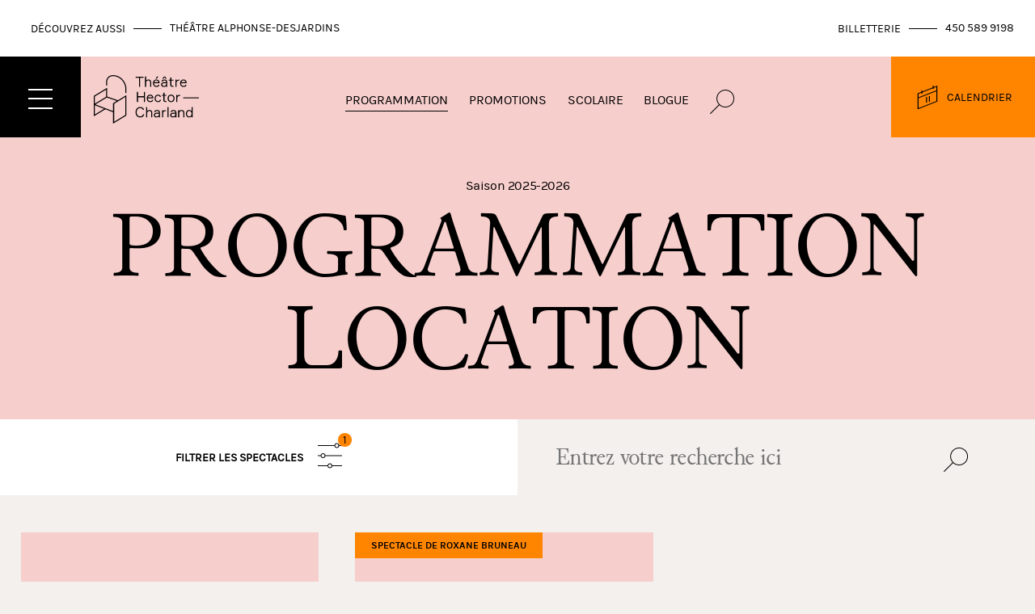

--- FILE ---
content_type: text/html; charset=UTF-8
request_url: https://hector-charland.com/programmation-spectacles/serie-location
body_size: 17702
content:
<!DOCTYPE html>
<html xmlns="http://www.w3.org/1999/xhtml" lang="fr-CA">
    <head>
                <!-- Google Tag Manager -->
                    <script>(function(w,d,s,l,i){w[l]=w[l]||[];w[l].push({'gtm.start':
            new Date().getTime(),event:'gtm.js'});var f=d.getElementsByTagName(s)[0],
            j=d.createElement(s),dl=l!='dataLayer'?'&l='+l:'';j.async=true;j.src=
            'https://www.googletagmanager.com/gtm.js?id='+i+dl;f.parentNode.insertBefore(j,f);
            })(window,document,'script','dataLayer','GTM-TND895K');</script>
                <!-- End Google Tag Manager -->

        <!-- dataLayer Initialization -->
        <script>
            window.dataLayer = window.dataLayer || [];
        </script>
        <!-- dataLayer Initialization -->
        <meta charset="utf-8" />
        <meta name="viewport" content="width=device-width, initial-scale=1.0, maximum-scale=1.0, user-scalable=no">
                <meta name="viewport" content="width=device-width, initial-scale=1.0, maximum-scale=1.0, user-scalable=no">
                    <link rel="stylesheet" href=/css/build.min.css?ver=2026-01-21_07:38:32 />
        
                    <link rel="apple-touch-icon-precomposed" sizes="57x57" href="/assets/meta/apple-touch-icon-57x57.png" />
            <link rel="apple-touch-icon-precomposed" sizes="114x114" href="/assets/meta/apple-touch-icon-114x114.png" />
            <link rel="apple-touch-icon-precomposed" sizes="72x72" href="/assets/meta/apple-touch-icon-72x72.png" />
            <link rel="apple-touch-icon-precomposed" sizes="144x144" href="/assets/meta/apple-touch-icon-144x144.png" />
            <link rel="apple-touch-icon-precomposed" sizes="60x60" href="/assets/meta/apple-touch-icon-60x60.png" />
            <link rel="apple-touch-icon-precomposed" sizes="120x120" href="/assets/meta/apple-touch-icon-120x120.png" />
            <link rel="apple-touch-icon-precomposed" sizes="76x76" href="/assets/meta/apple-touch-icon-76x76.png" />
            <link rel="apple-touch-icon-precomposed" sizes="152x152" href="/assets/meta/apple-touch-icon-152x152.png" />
                        <link rel="icon" type="image/png" href="/assets/meta/favicon-16x16.png" sizes="16x16" />
                        <meta name="application-name" content="&nbsp;"/>
            <meta name="msapplication-TileColor" content="#f6cecc" />
            <meta name="msapplication-TileImage" content="/assets/meta/mstile-144x144.png" />
            <meta name="msapplication-square70x70logo" content="/assets/meta/mstile-70x70.png" />
            <meta name="msapplication-square150x150logo" content="/assets/meta/mstile-150x150.png" />
            <meta name="msapplication-wide310x150logo" content="/assets/meta/mstile-310x150.png" />
            <meta name="msapplication-square310x310logo" content="/assets/meta/mstile-310x310.png" />
            <meta name="theme-color" content="#f6cecc">
                            <title>Programmation spectacles de la série… | Théâtre Hector-Charland</title><meta name="generator" content="SEOmatic">
<meta name="description" content="Découvrez la programmation Saison 2025-2026 du Théâtre Hector Charland à l&#039;Assomption, avec nos meilleurs shows de la série location à l&#039;affiche.…">
<meta name="referrer" content="no-referrer-when-downgrade">
<meta name="robots" content="all">
<meta content="71106567289" property="fb:profile_id">
<meta content="fr_CA" property="og:locale">
<meta content="Théâtre Hector-Charland" property="og:site_name">
<meta content="website" property="og:type">
<meta content="https://hector-charland.com/programmation-spectacles/serie-location" property="og:url">
<meta content="Programmation spectacles de la série location" property="og:title">
<meta content="Découvrez la programmation Saison 2025-2026 du Théâtre Hector Charland à l&#039;Assomption, avec nos meilleurs shows de la série location à l&#039;affiche. N&#039;attendez plus, réservez dès aujourd&#039;hui!" property="og:description">
<meta content="https://hector-charland.com/uploads/_1200x630_crop_center-center_82_none/OG_hectorCharland.jpg?mtime=1599751891" property="og:image">
<meta content="1200" property="og:image:width">
<meta content="630" property="og:image:height">
<meta content="https://www.instagram.com/theatrehectorcharland/" property="og:see_also">
<meta content="https://www.youtube.com/channel/UChv35nC2OlWM4JiKadSs8ig" property="og:see_also">
<meta content="https://www.facebook.com/hectorcharland/" property="og:see_also">
<meta content="https://twitter.com/thclassomption" property="og:see_also">
<meta name="twitter:card" content="summary_large_image">
<meta name="twitter:site" content="@thclassomption">
<meta name="twitter:creator" content="@thclassomption">
<meta name="twitter:title" content="Programmation spectacles de la série location">
<meta name="twitter:description" content="Découvrez la programmation Saison 2025-2026 du Théâtre Hector Charland à l&#039;Assomption, avec nos meilleurs shows de la série location à l&#039;affiche. N&#039;attendez plus, réservez dès aujourd&#039;hui!">
<meta name="twitter:image" content="https://hector-charland.com/uploads/_800x418_crop_center-center_82_none/OG_hectorCharland.jpg?mtime=1599751891">
<meta name="twitter:image:width" content="800">
<meta name="twitter:image:height" content="418">
<meta name="google-site-verification" content="UXM0ASioZ5BJR5hi3Uaw9yHaEWYovqWQwJzL3aZ9AK4">
<link href="https://hector-charland.com/programmation-spectacles/serie-location" rel="canonical">
<link href="https://hector-charland.com" rel="home"></head>
    <body data-siteid="1" class="noir" data-current-site="Théâtre Hector-Charland">
        <div class="font_preload" style="opacity: 0">
            <span style="font-family: 'karla_bold', Arial, sans-serif;"></span>
            <span style="font-family: 'karla_regular', Arial, sans-serif;"></span>
            <span style="font-family: 'junicode_regular', Arial, sans-serif;"></span>        
        </div>
        <!-- Google Tag Manager (noscript) -->
                    <noscript><iframe src="https://www.googletagmanager.com/ns.html?id=GTM-TND895K"
            height="0" width="0" style="display:none;visibility:hidden"></iframe></noscript>
                <!-- End Google Tag Manager (noscript) -->

                            <div class="transition">
                <div class="transition__image">
                                    <?xml version="1.0" encoding="utf-8"?>
<!-- Generator: Adobe Illustrator 23.0.1, SVG Export Plug-In . SVG Version: 6.00 Build 0)  -->
<svg version="1.1" id="Layer_1" xmlns="http://www.w3.org/2000/svg" xmlns:xlink="http://www.w3.org/1999/xlink" x="0px" y="0px"
	 viewBox="0 0 450.43 211.03" style="enable-background:new 0 0 450.43 211.03;" xml:space="preserve">
<g>
	<path d="M96.84,2.01C83.68-1.67,71.9-0.26,63.67,5.98c-7.16,5.43-10.94,13.95-10.94,24.64v13.99l4.41,1.73V30.62
		c0-9.26,3.18-16.56,9.2-21.13c7.11-5.39,17.52-6.54,29.33-3.24c25.79,7.22,39.71,32.92,39.71,53.44v17.45l4.41,1.73V59.69
		C139.77,37.55,124.73,9.81,96.84,2.01z"/>
	<path d="M57.13,93.29V55.16v-0.09L0,90.3v0.09v37.44v4.1v47.24l49.51-30.53l33.12,12.81v49.59l57.13-35.23V87.02l-36.3,22.38
		L57.13,93.29z M52.73,63.04v31.21L4.4,124.05V92.84L52.73,63.04z M4.4,171.29V131.2l39.96,15.45L4.4,171.29z M7.13,127.54
		L55.84,97.5l42.8,14.88l-16,9.86v34.48L7.13,127.54z M135.37,173.35l-48.33,29.8v-78.44l48.33-29.8V173.35z"/>
</g>
<rect x="383.26" y="96.93" width="67.16" height="3.93"/>
<g>
	<polygon points="214.66,91.87 189.48,91.87 189.48,73.03 184.72,73.03 184.72,116.67 189.48,116.67 189.48,96.39 214.66,96.39 
		214.66,116.67 219.42,116.67 219.42,73.03 214.66,73.03 	"/>
	<path d="M251.72,89.52c-1.11-1.34-2.52-2.42-4.18-3.23c-1.67-0.8-3.63-1.21-5.84-1.21c-2.28,0-4.36,0.39-6.16,1.17
		c-1.8,0.78-3.35,1.87-4.61,3.25c-1.25,1.38-2.22,3.06-2.88,5c-0.65,1.93-0.98,4.09-0.98,6.4c0,2.27,0.32,4.43,0.95,6.42
		c0.63,2,1.57,3.77,2.8,5.27c1.23,1.5,2.78,2.69,4.61,3.56c1.83,0.86,3.95,1.3,6.32,1.3c1.83,0,3.49-0.23,4.95-0.68
		c1.46-0.45,2.73-1.09,3.79-1.9c1.05-0.81,1.92-1.77,2.56-2.88c0.64-1.1,1.09-2.28,1.34-3.51l0.09-0.48h-4.57l-0.08,0.29
		c-0.45,1.54-1.35,2.77-2.69,3.65c-1.35,0.89-3.16,1.34-5.39,1.34c-1.54,0-2.93-0.28-4.16-0.83c-1.22-0.55-2.28-1.34-3.16-2.36
		c-0.88-1.01-1.57-2.26-2.05-3.7c-0.48-1.45-0.73-3.12-0.73-4.94v-0.44h23.34v-1.6c0-1.79-0.27-3.56-0.8-5.28
		C253.66,92.4,252.83,90.85,251.72,89.52z M241.57,89.25c1.38,0,2.61,0.23,3.65,0.69c1.04,0.46,1.94,1.06,2.66,1.8
		c0.72,0.74,1.29,1.6,1.69,2.55c0.35,0.82,0.57,1.68,0.68,2.56h-18.29c0.17-0.87,0.47-1.73,0.87-2.54c0.48-0.95,1.12-1.81,1.92-2.56
		c0.8-0.74,1.77-1.35,2.88-1.81C238.75,89.48,240.07,89.25,241.57,89.25z"/>
	<path d="M283.35,107.59c-0.42,1.7-1.29,3.09-2.59,4.13c-1.3,1.04-3.12,1.56-5.42,1.56c-1.81,0-3.36-0.34-4.61-1
		c-1.26-0.67-2.32-1.57-3.14-2.67c-0.83-1.12-1.44-2.41-1.83-3.86c-0.39-1.46-0.59-3.01-0.59-4.61c0-1.6,0.2-3.14,0.59-4.58
		c0.38-1.42,0.99-2.7,1.8-3.8c0.8-1.08,1.85-1.95,3.12-2.58c1.28-0.63,2.84-0.95,4.65-0.95c2.22,0,3.97,0.51,5.21,1.5
		c1.25,1.01,2.16,2.35,2.69,3.98l0.09,0.28h4.57l-0.1-0.48c-0.58-2.71-1.91-4.99-3.97-6.76c-2.07-1.78-4.92-2.68-8.48-2.68
		c-2.37,0-4.49,0.43-6.32,1.27c-1.82,0.84-3.38,2-4.64,3.46c-1.25,1.45-2.2,3.19-2.84,5.15c-0.63,1.95-0.95,4.07-0.95,6.3
		c0,2.19,0.32,4.29,0.95,6.24c0.63,1.96,1.59,3.7,2.84,5.17c1.25,1.48,2.81,2.66,4.64,3.5c1.83,0.84,3.95,1.27,6.32,1.27
		c3.48,0,6.32-0.91,8.45-2.71c2.12-1.79,3.51-4.14,4.12-6.97l0.11-0.49h-4.59L283.35,107.59z"/>
	<path d="M302.82,76.57h-4.58v9.3h-6.36v4.16h6.36v18.8c0,1.52,0.2,2.8,0.6,3.81c0.41,1.03,1.03,1.85,1.84,2.46
		c0.8,0.59,1.83,1.01,3.04,1.24c1.17,0.22,2.57,0.34,4.16,0.34h3.46v-4.16h-3.16c-2.05,0-3.48-0.32-4.24-0.96
		c-0.74-0.62-1.12-1.73-1.12-3.32v-18.2h8.52v-4.16h-8.52V76.57z"/>
	<path d="M337.57,116.18c1.84-0.84,3.41-2.01,4.67-3.5c1.25-1.47,2.21-3.21,2.87-5.17c0.65-1.95,0.98-4.06,0.98-6.25
		c0-2.19-0.33-4.29-0.98-6.25c-0.65-1.96-1.62-3.7-2.87-5.17c-1.25-1.48-2.82-2.65-4.67-3.5c-1.84-0.84-3.98-1.27-6.35-1.27
		c-2.41,0-4.55,0.43-6.38,1.27c-1.83,0.84-3.4,2.02-4.67,3.49c-1.27,1.47-2.24,3.22-2.87,5.18c-0.63,1.95-0.95,4.05-0.95,6.24
		s0.32,4.29,0.95,6.24c0.63,1.96,1.6,3.7,2.87,5.18c1.27,1.48,2.84,2.65,4.67,3.49c1.83,0.84,3.97,1.27,6.38,1.27
		C333.58,117.45,335.72,117.02,337.57,116.18z M321.56,105.75c-0.41-1.46-0.62-2.97-0.62-4.48c0-1.52,0.21-3.02,0.62-4.48
		c0.4-1.44,1.04-2.74,1.88-3.86c0.84-1.11,1.92-2.01,3.2-2.68c1.28-0.67,2.82-1,4.59-1c1.72,0,3.25,0.34,4.52,1
		c1.28,0.67,2.36,1.57,3.2,2.68c0.85,1.12,1.49,2.42,1.92,3.86c0.43,1.46,0.64,2.96,0.64,4.48c0,1.51-0.22,3.02-0.64,4.48
		c-0.42,1.45-1.07,2.75-1.92,3.86c-0.84,1.11-1.92,2.01-3.2,2.68c-1.28,0.67-2.8,1-4.53,1c-1.77,0-3.31-0.34-4.59-1
		c-1.28-0.67-2.36-1.57-3.2-2.68C322.59,108.49,321.96,107.19,321.56,105.75z"/>
	<path d="M367.67,90.15h2.44v-4.28h-2.5c-2.09,0-3.91,0.37-5.42,1.09c-1.44,0.69-2.62,1.55-3.52,2.57h-0.62v-3.66h-4.46v30.8h4.58
		v-16.24c0-1.66,0.24-3.15,0.72-4.42c0.48-1.26,1.14-2.34,1.96-3.2c0.82-0.85,1.82-1.52,2.98-1.97
		C364.99,90.38,366.29,90.15,367.67,90.15z"/>
	<polygon points="193.6,50.59 198.36,50.59 198.36,11.22 212.76,11.22 212.76,6.94 179.14,6.94 179.14,11.22 193.6,11.22 	"/>
	<path d="M226.61,26.33c0.82-0.96,1.83-1.73,2.99-2.3c1.16-0.57,2.46-0.86,3.87-0.86c5.34,0,7.94,2.81,7.94,8.6v18.82H246V31.1
		c0-3.69-1.07-6.66-3.17-8.83c-2.11-2.17-5.13-3.27-8.99-3.27c-2.13,0-4.04,0.42-5.67,1.24c-1.56,0.79-2.76,1.76-3.6,2.9h-0.59V6.16
		h-4.58v44.42h4.58V33.74c0-1.39,0.23-2.74,0.7-4.03C225.14,28.42,225.79,27.29,226.61,26.33z"/>
	<polygon points="276.42,6.16 270.6,6.16 265.16,15.66 269.54,15.66 	"/>
	<path d="M257.44,46.51c1.23,1.5,2.78,2.7,4.61,3.56c1.83,0.86,3.95,1.3,6.32,1.3c1.83,0,3.49-0.23,4.95-0.68s2.73-1.09,3.79-1.89
		c1.06-0.81,1.92-1.77,2.56-2.88c0.64-1.1,1.09-2.28,1.34-3.51l0.09-0.48h-4.57l-0.08,0.29c-0.45,1.54-1.36,2.77-2.69,3.65
		c-1.35,0.89-3.16,1.34-5.39,1.34c-1.54,0-2.94-0.28-4.16-0.83c-1.22-0.55-2.29-1.35-3.16-2.36c-0.88-1.01-1.57-2.26-2.05-3.71
		c-0.48-1.45-0.73-3.11-0.73-4.94v-0.44h23.34v-1.6c0-1.79-0.27-3.56-0.8-5.28c-0.53-1.72-1.37-3.27-2.47-4.61
		c-1.11-1.34-2.52-2.42-4.18-3.23c-1.67-0.8-3.63-1.21-5.84-1.21c-2.28,0-4.36,0.39-6.16,1.17c-1.8,0.78-3.35,1.87-4.61,3.25
		c-1.25,1.38-2.22,3.06-2.88,5c-0.65,1.93-0.98,4.09-0.98,6.4c0,2.27,0.32,4.43,0.95,6.42C255.27,43.24,256.22,45.01,257.44,46.51z
		 M276.87,30.76h-18.29c0.17-0.87,0.47-1.73,0.87-2.54c0.48-0.95,1.12-1.81,1.92-2.56c0.8-0.74,1.77-1.35,2.88-1.81
		c1.1-0.46,2.43-0.69,3.93-0.69c1.38,0,2.61,0.23,3.65,0.69c1.05,0.46,1.94,1.06,2.66,1.8c0.72,0.74,1.29,1.6,1.69,2.55
		C276.54,29.02,276.77,29.88,276.87,30.76z"/>
	<polygon points="302.46,9.96 303.25,9.96 307.33,15.66 312.22,15.66 305.34,6.16 300.49,6.16 293.61,15.66 298.38,15.66 	"/>
	<path d="M311.48,21.74c-2.21-1.81-5.21-2.73-8.92-2.73c-1.67,0-3.21,0.19-4.6,0.55c-1.4,0.37-2.65,0.94-3.7,1.68
		c-1.06,0.75-1.92,1.68-2.55,2.77c-0.63,1.09-1.01,2.33-1.13,3.7l-0.04,0.44h4.59l0.03-0.37c0.11-1.41,0.75-2.5,1.96-3.33
		c1.22-0.85,3.05-1.28,5.44-1.28c2.79,0,4.79,0.62,5.95,1.85c1.16,1.24,1.75,2.78,1.75,4.59v1.46h-10.04c-2.12,0-3.94,0.3-5.4,0.9
		c-1.47,0.6-2.67,1.4-3.59,2.38c-0.92,0.98-1.59,2.09-2.01,3.29c-0.41,1.19-0.62,2.43-0.62,3.67c0,1.32,0.24,2.61,0.72,3.81
		c0.48,1.21,1.21,2.29,2.17,3.2c0.95,0.91,2.15,1.66,3.55,2.21c1.4,0.56,3.02,0.84,4.83,0.84c2.25,0,4.26-0.41,5.99-1.21
		c1.66-0.77,2.98-1.75,3.92-2.93h0.61v3.36h4.46V29.36C314.84,26.13,313.71,23.57,311.48,21.74z M293.18,41.12
		c0-1.78,0.68-3.22,2.01-4.28c1.36-1.08,3.4-1.62,6.05-1.62h9.02v3.08c0,1.29-0.26,2.5-0.77,3.58c-0.51,1.09-1.23,2.03-2.12,2.81
		c-0.9,0.78-1.96,1.4-3.15,1.85c-1.19,0.44-2.48,0.67-3.82,0.67c-2.18,0-3.95-0.54-5.27-1.59
		C293.83,44.58,293.18,43.07,293.18,41.12z"/>
	<path d="M327.8,42.75c0,1.52,0.2,2.81,0.6,3.81c0.41,1.03,1.03,1.85,1.84,2.46c0.81,0.59,1.83,1.01,3.04,1.24
		c1.18,0.22,2.58,0.34,4.16,0.34h3.46v-4.16h-3.16c-2.05,0-3.48-0.32-4.24-0.96c-0.74-0.62-1.12-1.73-1.12-3.32v-18.2h8.52v-4.16
		h-8.52v-9.3h-4.58v9.3h-6.36v4.16h6.36V42.75z"/>
	<path d="M354.16,34.34c0-1.66,0.24-3.15,0.72-4.42c0.48-1.26,1.14-2.34,1.96-3.2c0.82-0.85,1.82-1.52,2.98-1.97
		c1.17-0.46,2.46-0.69,3.84-0.69h2.44v-4.28h-2.5c-2.09,0-3.91,0.37-5.42,1.09c-1.44,0.69-2.62,1.55-3.52,2.57h-0.62v-3.66h-4.46
		v30.8h4.58V34.34z"/>
	<path d="M397.23,42.4l0.09-0.48h-4.57l-0.08,0.29c-0.45,1.54-1.36,2.77-2.69,3.65c-1.35,0.89-3.16,1.34-5.39,1.34
		c-1.54,0-2.94-0.28-4.16-0.83c-1.22-0.55-2.29-1.35-3.16-2.36c-0.88-1.01-1.57-2.26-2.05-3.71c-0.48-1.45-0.73-3.11-0.73-4.94
		v-0.44h23.34v-1.6c0-1.79-0.27-3.56-0.8-5.28c-0.53-1.72-1.37-3.27-2.47-4.61c-1.11-1.34-2.52-2.42-4.18-3.23
		c-1.67-0.8-3.63-1.21-5.84-1.21c-2.28,0-4.36,0.39-6.16,1.17c-1.8,0.78-3.35,1.87-4.61,3.25c-1.25,1.38-2.22,3.06-2.88,5
		c-0.65,1.93-0.98,4.09-0.98,6.4c0,2.27,0.32,4.43,0.95,6.42c0.63,2,1.57,3.77,2.8,5.26c1.23,1.5,2.78,2.7,4.61,3.56
		c1.83,0.86,3.95,1.3,6.32,1.3c1.83,0,3.49-0.23,4.95-0.68s2.73-1.09,3.79-1.89c1.06-0.81,1.92-1.77,2.56-2.88
		C396.53,44.82,396.98,43.64,397.23,42.4z M393.09,30.76h-18.29c0.17-0.87,0.47-1.73,0.87-2.54c0.48-0.95,1.12-1.81,1.92-2.56
		c0.8-0.74,1.77-1.35,2.88-1.81c1.1-0.46,2.43-0.69,3.93-0.69c1.38,0,2.61,0.23,3.65,0.69c1.05,0.46,1.94,1.06,2.66,1.8
		c0.72,0.74,1.29,1.6,1.69,2.55C392.76,29.02,392.99,29.88,393.09,30.76z"/>
	<path d="M210.75,171.27c-0.77,2.55-2.17,4.62-4.15,6.16c-1.98,1.54-4.59,2.32-7.77,2.32c-2.64,0-4.95-0.51-6.86-1.51
		c-1.92-1.01-3.51-2.36-4.72-4.02c-1.23-1.67-2.14-3.63-2.73-5.81c-0.59-2.2-0.89-4.5-0.89-6.86c0-2.35,0.3-4.65,0.89-6.83
		c0.59-2.17,1.51-4.12,2.76-5.81c1.24-1.68,2.83-3.04,4.75-4.05c1.91-1,4.22-1.51,6.87-1.51c3.18,0,5.68,0.67,7.44,1.99
		c1.77,1.32,3.12,3.23,4.01,5.67l0.09,0.26h4.99l-0.12-0.5c-0.9-3.68-2.82-6.6-5.71-8.69c-2.88-2.08-6.48-3.14-10.7-3.14
		c-3.21,0-6.09,0.59-8.57,1.75c-2.48,1.16-4.6,2.77-6.29,4.79c-1.69,2.01-2.98,4.43-3.85,7.19c-0.87,2.74-1.31,5.73-1.31,8.88
		c0,3.15,0.44,6.14,1.31,8.88c0.87,2.76,2.17,5.18,3.85,7.19c1.69,2.02,3.79,3.63,6.26,4.79c2.46,1.16,5.33,1.75,8.54,1.75
		c2.31,0,4.44-0.31,6.3-0.92c1.88-0.61,3.55-1.49,4.96-2.62c1.41-1.12,2.61-2.48,3.57-4.03c0.96-1.55,1.67-3.26,2.12-5.1l0.12-0.5
		h-5.07L210.75,171.27z"/>
	<path d="M238.57,151.79c-2.13,0-4.04,0.42-5.67,1.24c-1.55,0.79-2.76,1.76-3.6,2.9h-0.59v-16.98h-4.58v44.42h4.58v-16.84
		c0-1.39,0.23-2.75,0.7-4.04c0.46-1.29,1.11-2.43,1.94-3.38c0.82-0.95,1.83-1.73,2.99-2.3c1.16-0.57,2.46-0.86,3.87-0.86
		c5.34,0,7.94,2.81,7.94,8.6v18.82h4.58v-19.48c0-3.69-1.07-6.66-3.17-8.83C245.45,152.89,242.42,151.79,238.57,151.79z"/>
	<path d="M280.13,154.52c-2.21-1.81-5.21-2.73-8.92-2.73c-1.67,0-3.22,0.19-4.6,0.55c-1.4,0.37-2.65,0.94-3.7,1.68
		c-1.06,0.75-1.92,1.68-2.55,2.77c-0.63,1.09-1.01,2.33-1.13,3.7l-0.04,0.44h4.59l0.03-0.37c0.11-1.41,0.75-2.5,1.96-3.33
		c1.23-0.85,3.06-1.28,5.44-1.28c2.79,0,4.79,0.62,5.95,1.85c1.16,1.24,1.75,2.78,1.75,4.59v1.46h-10.04c-2.12,0-3.94,0.3-5.4,0.9
		c-1.47,0.6-2.67,1.4-3.59,2.38c-0.92,0.98-1.59,2.09-2.01,3.29c-0.41,1.19-0.62,2.43-0.62,3.67c0,1.33,0.24,2.61,0.72,3.81
		c0.48,1.21,1.21,2.29,2.17,3.2c0.95,0.91,2.15,1.66,3.55,2.21c1.4,0.56,3.03,0.84,4.83,0.84c2.25,0,4.26-0.41,5.99-1.21
		c1.66-0.77,2.98-1.76,3.92-2.93h0.61v3.36h4.46v-21.22C283.49,158.92,282.36,156.35,280.13,154.52z M261.83,173.91
		c0-1.78,0.68-3.22,2.01-4.28c1.36-1.08,3.4-1.62,6.05-1.62h9.02v3.08c0,1.29-0.26,2.5-0.77,3.58c-0.51,1.09-1.23,2.03-2.12,2.81
		c-0.9,0.79-1.96,1.41-3.15,1.85c-1.19,0.44-2.47,0.67-3.82,0.67c-2.18,0-3.95-0.54-5.27-1.59
		C262.49,177.36,261.83,175.85,261.83,173.91z"/>
	<path d="M301.07,153.66c-1.44,0.69-2.62,1.55-3.52,2.57h-0.62v-3.66h-4.46v30.8h4.58v-16.24c0-1.66,0.24-3.15,0.72-4.42
		c0.48-1.26,1.14-2.34,1.96-3.2c0.82-0.86,1.82-1.52,2.98-1.97c1.17-0.46,2.46-0.69,3.84-0.69h2.44v-4.28h-2.5
		C304.4,152.57,302.58,152.93,301.07,153.66z"/>
	<rect x="315.74" y="138.95" width="4.58" height="44.42"/>
	<path d="M350.52,154.52c-2.21-1.81-5.21-2.73-8.92-2.73c-1.67,0-3.22,0.19-4.6,0.55c-1.4,0.37-2.65,0.94-3.7,1.68
		c-1.06,0.75-1.92,1.68-2.55,2.77c-0.63,1.09-1.01,2.33-1.13,3.7l-0.04,0.44h4.59l0.03-0.37c0.11-1.41,0.75-2.5,1.96-3.33
		c1.23-0.85,3.06-1.28,5.44-1.28c2.79,0,4.79,0.62,5.95,1.85c1.16,1.24,1.75,2.78,1.75,4.59v1.46h-10.04c-2.12,0-3.94,0.3-5.4,0.9
		c-1.47,0.6-2.67,1.4-3.59,2.38c-0.92,0.98-1.59,2.09-2.01,3.29c-0.41,1.19-0.62,2.43-0.62,3.67c0,1.33,0.24,2.61,0.72,3.81
		c0.48,1.21,1.21,2.29,2.17,3.2c0.95,0.91,2.15,1.66,3.55,2.21c1.4,0.56,3.03,0.84,4.83,0.84c2.25,0,4.26-0.41,5.99-1.21
		c1.66-0.77,2.98-1.76,3.92-2.93h0.61v3.36h4.46v-21.22C353.87,158.92,352.74,156.35,350.52,154.52z M332.21,173.91
		c0-1.78,0.68-3.22,2.01-4.28c1.36-1.08,3.4-1.62,6.05-1.62h9.02v3.08c0,1.29-0.26,2.5-0.77,3.58c-0.51,1.08-1.23,2.03-2.12,2.81
		c-0.9,0.79-1.96,1.41-3.15,1.85c-1.19,0.44-2.47,0.67-3.82,0.67c-2.18,0-3.95-0.54-5.27-1.59
		C332.87,177.36,332.21,175.85,332.21,173.91z"/>
	<path d="M376.03,151.79c-2.13,0-4.06,0.42-5.73,1.24c-1.6,0.79-2.83,1.76-3.66,2.9h-0.59v-3.36h-4.46v30.8h4.58v-16.84
		c0-1.39,0.23-2.75,0.7-4.04c0.46-1.29,1.11-2.43,1.94-3.38c0.82-0.95,1.83-1.73,2.99-2.3c1.16-0.57,2.46-0.86,3.87-0.86
		c5.34,0,7.94,2.81,7.94,8.6v18.82h4.58v-19.48c0-3.69-1.07-6.66-3.17-8.83C382.91,152.89,379.89,151.79,376.03,151.79z"/>
	<path d="M418.98,138.95v16.98h-0.61c-0.86-1.06-2.06-2.01-3.57-2.83c-1.59-0.87-3.69-1.31-6.22-1.31c-2.17,0-4.13,0.42-5.82,1.24
		c-1.68,0.82-3.14,1.98-4.33,3.44c-1.19,1.45-2.1,3.18-2.71,5.14c-0.61,1.95-0.92,4.09-0.92,6.36s0.31,4.41,0.92,6.36
		c0.61,1.96,1.53,3.68,2.71,5.12c1.19,1.44,2.65,2.59,4.33,3.43c1.69,0.84,3.65,1.27,5.82,1.27c2.54,0,4.65-0.45,6.28-1.34
		c1.54-0.84,2.76-1.78,3.63-2.8h0.61v3.36h4.46v-44.42H418.98z M409.06,179.99c-1.57,0-2.98-0.29-4.18-0.86
		c-1.2-0.57-2.21-1.39-3-2.43c-0.81-1.06-1.43-2.34-1.85-3.8c-0.43-1.48-0.64-3.13-0.64-4.93c0-1.79,0.22-3.45,0.64-4.93
		c0.42-1.46,1.04-2.74,1.85-3.8c0.8-1.04,1.81-1.86,3-2.43c1.2-0.57,2.61-0.86,4.18-0.86c1.76,0,3.28,0.34,4.52,1
		c1.24,0.67,2.28,1.57,3.08,2.67c0.8,1.11,1.4,2.4,1.77,3.83c0.37,1.44,0.56,2.96,0.56,4.52c0,1.52-0.19,3.03-0.56,4.49
		c-0.37,1.45-0.96,2.74-1.77,3.85c-0.8,1.11-1.83,2-3.08,2.67C412.35,179.65,410.83,179.99,409.06,179.99z"/>
</g>
</svg>
                                </div>
                            </div>
        
        <header class="header">
        		<span aria-hidden='true' class="years-active-js">2025</span>
			<span aria-hidden='true' class="years-active-js">2026</span>
			<span aria-hidden='true' class="years-active-js">2027</span>
			<span aria-hidden='true' class="years-active-js">2028</span>
	        <div class="header-nav-scroll" aria-hidden="true">
        <div class="header-nav-scroll__wrapper">
            <div class="header-nav-scroll__left-links">
                <a class="header-nav-scroll__left-links-open-menu">
                    <div class="left-links__open-menu-bars-container">
                        <div class="bars-container__bars"></div>
                        <div class="bars-container__bars"></div>
                        <div class="bars-container__bars"></div>
                    </div>
                </a>
                                <a class="header-nav-scroll__left-links-logo" href="https://hector-charland.com/">
                                            <div class="left-links__link-svg"><?xml version="1.0" encoding="utf-8"?>
<!-- Generator: Adobe Illustrator 23.0.1, SVG Export Plug-In . SVG Version: 6.00 Build 0)  -->
<svg version="1.1" id="Layer_1" xmlns="http://www.w3.org/2000/svg" xmlns:xlink="http://www.w3.org/1999/xlink" x="0px" y="0px"
	 viewBox="0 0 139.77 211.03" style="enable-background:new 0 0 139.77 211.03;" xml:space="preserve">
<g>
	<path d="M96.84,2.01C83.68-1.67,71.9-0.26,63.67,5.98c-7.16,5.43-10.94,13.95-10.94,24.64v13.99l4.41,1.73V30.62
		c0-9.26,3.18-16.56,9.2-21.13c7.11-5.39,17.52-6.54,29.33-3.24c25.79,7.22,39.71,32.92,39.71,53.44v17.45l4.41,1.73V59.69
		C139.77,37.55,124.73,9.81,96.84,2.01z"/>
	<path d="M57.13,93.29V55.16v-0.09L0,90.3v0.09v37.44v4.1v47.24l49.51-30.53l33.12,12.81v49.59l57.13-35.23V87.02l-36.3,22.38
		L57.13,93.29z M52.73,63.04v31.21L4.4,124.05V92.84L52.73,63.04z M4.4,171.29V131.2l39.96,15.45L4.4,171.29z M7.13,127.54
		L55.84,97.5l42.8,14.88l-16,9.86v34.48L7.13,127.54z M135.37,173.35l-48.33,29.8v-78.44l48.33-29.8V173.35z"/>
</g>
</svg>
</div>
                        <div class="left-links__link-image-hc">
                           <?xml version="1.0" encoding="utf-8"?>
<!-- Generator: Adobe Illustrator 23.0.1, SVG Export Plug-In . SVG Version: 6.00 Build 0)  -->
<svg version="1.1" id="Layer_1" xmlns="http://www.w3.org/2000/svg" xmlns:xlink="http://www.w3.org/1999/xlink" x="0px" y="0px"
	 viewBox="0 0 450.43 211.03" style="enable-background:new 0 0 450.43 211.03;" xml:space="preserve">
<g>
	<path d="M96.84,2.01C83.68-1.67,71.9-0.26,63.67,5.98c-7.16,5.43-10.94,13.95-10.94,24.64v13.99l4.41,1.73V30.62
		c0-9.26,3.18-16.56,9.2-21.13c7.11-5.39,17.52-6.54,29.33-3.24c25.79,7.22,39.71,32.92,39.71,53.44v17.45l4.41,1.73V59.69
		C139.77,37.55,124.73,9.81,96.84,2.01z"/>
	<path d="M57.13,93.29V55.16v-0.09L0,90.3v0.09v37.44v4.1v47.24l49.51-30.53l33.12,12.81v49.59l57.13-35.23V87.02l-36.3,22.38
		L57.13,93.29z M52.73,63.04v31.21L4.4,124.05V92.84L52.73,63.04z M4.4,171.29V131.2l39.96,15.45L4.4,171.29z M7.13,127.54
		L55.84,97.5l42.8,14.88l-16,9.86v34.48L7.13,127.54z M135.37,173.35l-48.33,29.8v-78.44l48.33-29.8V173.35z"/>
</g>
<rect x="383.26" y="96.93" width="67.16" height="3.93"/>
<g>
	<polygon points="214.66,91.87 189.48,91.87 189.48,73.03 184.72,73.03 184.72,116.67 189.48,116.67 189.48,96.39 214.66,96.39 
		214.66,116.67 219.42,116.67 219.42,73.03 214.66,73.03 	"/>
	<path d="M251.72,89.52c-1.11-1.34-2.52-2.42-4.18-3.23c-1.67-0.8-3.63-1.21-5.84-1.21c-2.28,0-4.36,0.39-6.16,1.17
		c-1.8,0.78-3.35,1.87-4.61,3.25c-1.25,1.38-2.22,3.06-2.88,5c-0.65,1.93-0.98,4.09-0.98,6.4c0,2.27,0.32,4.43,0.95,6.42
		c0.63,2,1.57,3.77,2.8,5.27c1.23,1.5,2.78,2.69,4.61,3.56c1.83,0.86,3.95,1.3,6.32,1.3c1.83,0,3.49-0.23,4.95-0.68
		c1.46-0.45,2.73-1.09,3.79-1.9c1.05-0.81,1.92-1.77,2.56-2.88c0.64-1.1,1.09-2.28,1.34-3.51l0.09-0.48h-4.57l-0.08,0.29
		c-0.45,1.54-1.35,2.77-2.69,3.65c-1.35,0.89-3.16,1.34-5.39,1.34c-1.54,0-2.93-0.28-4.16-0.83c-1.22-0.55-2.28-1.34-3.16-2.36
		c-0.88-1.01-1.57-2.26-2.05-3.7c-0.48-1.45-0.73-3.12-0.73-4.94v-0.44h23.34v-1.6c0-1.79-0.27-3.56-0.8-5.28
		C253.66,92.4,252.83,90.85,251.72,89.52z M241.57,89.25c1.38,0,2.61,0.23,3.65,0.69c1.04,0.46,1.94,1.06,2.66,1.8
		c0.72,0.74,1.29,1.6,1.69,2.55c0.35,0.82,0.57,1.68,0.68,2.56h-18.29c0.17-0.87,0.47-1.73,0.87-2.54c0.48-0.95,1.12-1.81,1.92-2.56
		c0.8-0.74,1.77-1.35,2.88-1.81C238.75,89.48,240.07,89.25,241.57,89.25z"/>
	<path d="M283.35,107.59c-0.42,1.7-1.29,3.09-2.59,4.13c-1.3,1.04-3.12,1.56-5.42,1.56c-1.81,0-3.36-0.34-4.61-1
		c-1.26-0.67-2.32-1.57-3.14-2.67c-0.83-1.12-1.44-2.41-1.83-3.86c-0.39-1.46-0.59-3.01-0.59-4.61c0-1.6,0.2-3.14,0.59-4.58
		c0.38-1.42,0.99-2.7,1.8-3.8c0.8-1.08,1.85-1.95,3.12-2.58c1.28-0.63,2.84-0.95,4.65-0.95c2.22,0,3.97,0.51,5.21,1.5
		c1.25,1.01,2.16,2.35,2.69,3.98l0.09,0.28h4.57l-0.1-0.48c-0.58-2.71-1.91-4.99-3.97-6.76c-2.07-1.78-4.92-2.68-8.48-2.68
		c-2.37,0-4.49,0.43-6.32,1.27c-1.82,0.84-3.38,2-4.64,3.46c-1.25,1.45-2.2,3.19-2.84,5.15c-0.63,1.95-0.95,4.07-0.95,6.3
		c0,2.19,0.32,4.29,0.95,6.24c0.63,1.96,1.59,3.7,2.84,5.17c1.25,1.48,2.81,2.66,4.64,3.5c1.83,0.84,3.95,1.27,6.32,1.27
		c3.48,0,6.32-0.91,8.45-2.71c2.12-1.79,3.51-4.14,4.12-6.97l0.11-0.49h-4.59L283.35,107.59z"/>
	<path d="M302.82,76.57h-4.58v9.3h-6.36v4.16h6.36v18.8c0,1.52,0.2,2.8,0.6,3.81c0.41,1.03,1.03,1.85,1.84,2.46
		c0.8,0.59,1.83,1.01,3.04,1.24c1.17,0.22,2.57,0.34,4.16,0.34h3.46v-4.16h-3.16c-2.05,0-3.48-0.32-4.24-0.96
		c-0.74-0.62-1.12-1.73-1.12-3.32v-18.2h8.52v-4.16h-8.52V76.57z"/>
	<path d="M337.57,116.18c1.84-0.84,3.41-2.01,4.67-3.5c1.25-1.47,2.21-3.21,2.87-5.17c0.65-1.95,0.98-4.06,0.98-6.25
		c0-2.19-0.33-4.29-0.98-6.25c-0.65-1.96-1.62-3.7-2.87-5.17c-1.25-1.48-2.82-2.65-4.67-3.5c-1.84-0.84-3.98-1.27-6.35-1.27
		c-2.41,0-4.55,0.43-6.38,1.27c-1.83,0.84-3.4,2.02-4.67,3.49c-1.27,1.47-2.24,3.22-2.87,5.18c-0.63,1.95-0.95,4.05-0.95,6.24
		s0.32,4.29,0.95,6.24c0.63,1.96,1.6,3.7,2.87,5.18c1.27,1.48,2.84,2.65,4.67,3.49c1.83,0.84,3.97,1.27,6.38,1.27
		C333.58,117.45,335.72,117.02,337.57,116.18z M321.56,105.75c-0.41-1.46-0.62-2.97-0.62-4.48c0-1.52,0.21-3.02,0.62-4.48
		c0.4-1.44,1.04-2.74,1.88-3.86c0.84-1.11,1.92-2.01,3.2-2.68c1.28-0.67,2.82-1,4.59-1c1.72,0,3.25,0.34,4.52,1
		c1.28,0.67,2.36,1.57,3.2,2.68c0.85,1.12,1.49,2.42,1.92,3.86c0.43,1.46,0.64,2.96,0.64,4.48c0,1.51-0.22,3.02-0.64,4.48
		c-0.42,1.45-1.07,2.75-1.92,3.86c-0.84,1.11-1.92,2.01-3.2,2.68c-1.28,0.67-2.8,1-4.53,1c-1.77,0-3.31-0.34-4.59-1
		c-1.28-0.67-2.36-1.57-3.2-2.68C322.59,108.49,321.96,107.19,321.56,105.75z"/>
	<path d="M367.67,90.15h2.44v-4.28h-2.5c-2.09,0-3.91,0.37-5.42,1.09c-1.44,0.69-2.62,1.55-3.52,2.57h-0.62v-3.66h-4.46v30.8h4.58
		v-16.24c0-1.66,0.24-3.15,0.72-4.42c0.48-1.26,1.14-2.34,1.96-3.2c0.82-0.85,1.82-1.52,2.98-1.97
		C364.99,90.38,366.29,90.15,367.67,90.15z"/>
	<polygon points="193.6,50.59 198.36,50.59 198.36,11.22 212.76,11.22 212.76,6.94 179.14,6.94 179.14,11.22 193.6,11.22 	"/>
	<path d="M226.61,26.33c0.82-0.96,1.83-1.73,2.99-2.3c1.16-0.57,2.46-0.86,3.87-0.86c5.34,0,7.94,2.81,7.94,8.6v18.82H246V31.1
		c0-3.69-1.07-6.66-3.17-8.83c-2.11-2.17-5.13-3.27-8.99-3.27c-2.13,0-4.04,0.42-5.67,1.24c-1.56,0.79-2.76,1.76-3.6,2.9h-0.59V6.16
		h-4.58v44.42h4.58V33.74c0-1.39,0.23-2.74,0.7-4.03C225.14,28.42,225.79,27.29,226.61,26.33z"/>
	<polygon points="276.42,6.16 270.6,6.16 265.16,15.66 269.54,15.66 	"/>
	<path d="M257.44,46.51c1.23,1.5,2.78,2.7,4.61,3.56c1.83,0.86,3.95,1.3,6.32,1.3c1.83,0,3.49-0.23,4.95-0.68s2.73-1.09,3.79-1.89
		c1.06-0.81,1.92-1.77,2.56-2.88c0.64-1.1,1.09-2.28,1.34-3.51l0.09-0.48h-4.57l-0.08,0.29c-0.45,1.54-1.36,2.77-2.69,3.65
		c-1.35,0.89-3.16,1.34-5.39,1.34c-1.54,0-2.94-0.28-4.16-0.83c-1.22-0.55-2.29-1.35-3.16-2.36c-0.88-1.01-1.57-2.26-2.05-3.71
		c-0.48-1.45-0.73-3.11-0.73-4.94v-0.44h23.34v-1.6c0-1.79-0.27-3.56-0.8-5.28c-0.53-1.72-1.37-3.27-2.47-4.61
		c-1.11-1.34-2.52-2.42-4.18-3.23c-1.67-0.8-3.63-1.21-5.84-1.21c-2.28,0-4.36,0.39-6.16,1.17c-1.8,0.78-3.35,1.87-4.61,3.25
		c-1.25,1.38-2.22,3.06-2.88,5c-0.65,1.93-0.98,4.09-0.98,6.4c0,2.27,0.32,4.43,0.95,6.42C255.27,43.24,256.22,45.01,257.44,46.51z
		 M276.87,30.76h-18.29c0.17-0.87,0.47-1.73,0.87-2.54c0.48-0.95,1.12-1.81,1.92-2.56c0.8-0.74,1.77-1.35,2.88-1.81
		c1.1-0.46,2.43-0.69,3.93-0.69c1.38,0,2.61,0.23,3.65,0.69c1.05,0.46,1.94,1.06,2.66,1.8c0.72,0.74,1.29,1.6,1.69,2.55
		C276.54,29.02,276.77,29.88,276.87,30.76z"/>
	<polygon points="302.46,9.96 303.25,9.96 307.33,15.66 312.22,15.66 305.34,6.16 300.49,6.16 293.61,15.66 298.38,15.66 	"/>
	<path d="M311.48,21.74c-2.21-1.81-5.21-2.73-8.92-2.73c-1.67,0-3.21,0.19-4.6,0.55c-1.4,0.37-2.65,0.94-3.7,1.68
		c-1.06,0.75-1.92,1.68-2.55,2.77c-0.63,1.09-1.01,2.33-1.13,3.7l-0.04,0.44h4.59l0.03-0.37c0.11-1.41,0.75-2.5,1.96-3.33
		c1.22-0.85,3.05-1.28,5.44-1.28c2.79,0,4.79,0.62,5.95,1.85c1.16,1.24,1.75,2.78,1.75,4.59v1.46h-10.04c-2.12,0-3.94,0.3-5.4,0.9
		c-1.47,0.6-2.67,1.4-3.59,2.38c-0.92,0.98-1.59,2.09-2.01,3.29c-0.41,1.19-0.62,2.43-0.62,3.67c0,1.32,0.24,2.61,0.72,3.81
		c0.48,1.21,1.21,2.29,2.17,3.2c0.95,0.91,2.15,1.66,3.55,2.21c1.4,0.56,3.02,0.84,4.83,0.84c2.25,0,4.26-0.41,5.99-1.21
		c1.66-0.77,2.98-1.75,3.92-2.93h0.61v3.36h4.46V29.36C314.84,26.13,313.71,23.57,311.48,21.74z M293.18,41.12
		c0-1.78,0.68-3.22,2.01-4.28c1.36-1.08,3.4-1.62,6.05-1.62h9.02v3.08c0,1.29-0.26,2.5-0.77,3.58c-0.51,1.09-1.23,2.03-2.12,2.81
		c-0.9,0.78-1.96,1.4-3.15,1.85c-1.19,0.44-2.48,0.67-3.82,0.67c-2.18,0-3.95-0.54-5.27-1.59
		C293.83,44.58,293.18,43.07,293.18,41.12z"/>
	<path d="M327.8,42.75c0,1.52,0.2,2.81,0.6,3.81c0.41,1.03,1.03,1.85,1.84,2.46c0.81,0.59,1.83,1.01,3.04,1.24
		c1.18,0.22,2.58,0.34,4.16,0.34h3.46v-4.16h-3.16c-2.05,0-3.48-0.32-4.24-0.96c-0.74-0.62-1.12-1.73-1.12-3.32v-18.2h8.52v-4.16
		h-8.52v-9.3h-4.58v9.3h-6.36v4.16h6.36V42.75z"/>
	<path d="M354.16,34.34c0-1.66,0.24-3.15,0.72-4.42c0.48-1.26,1.14-2.34,1.96-3.2c0.82-0.85,1.82-1.52,2.98-1.97
		c1.17-0.46,2.46-0.69,3.84-0.69h2.44v-4.28h-2.5c-2.09,0-3.91,0.37-5.42,1.09c-1.44,0.69-2.62,1.55-3.52,2.57h-0.62v-3.66h-4.46
		v30.8h4.58V34.34z"/>
	<path d="M397.23,42.4l0.09-0.48h-4.57l-0.08,0.29c-0.45,1.54-1.36,2.77-2.69,3.65c-1.35,0.89-3.16,1.34-5.39,1.34
		c-1.54,0-2.94-0.28-4.16-0.83c-1.22-0.55-2.29-1.35-3.16-2.36c-0.88-1.01-1.57-2.26-2.05-3.71c-0.48-1.45-0.73-3.11-0.73-4.94
		v-0.44h23.34v-1.6c0-1.79-0.27-3.56-0.8-5.28c-0.53-1.72-1.37-3.27-2.47-4.61c-1.11-1.34-2.52-2.42-4.18-3.23
		c-1.67-0.8-3.63-1.21-5.84-1.21c-2.28,0-4.36,0.39-6.16,1.17c-1.8,0.78-3.35,1.87-4.61,3.25c-1.25,1.38-2.22,3.06-2.88,5
		c-0.65,1.93-0.98,4.09-0.98,6.4c0,2.27,0.32,4.43,0.95,6.42c0.63,2,1.57,3.77,2.8,5.26c1.23,1.5,2.78,2.7,4.61,3.56
		c1.83,0.86,3.95,1.3,6.32,1.3c1.83,0,3.49-0.23,4.95-0.68s2.73-1.09,3.79-1.89c1.06-0.81,1.92-1.77,2.56-2.88
		C396.53,44.82,396.98,43.64,397.23,42.4z M393.09,30.76h-18.29c0.17-0.87,0.47-1.73,0.87-2.54c0.48-0.95,1.12-1.81,1.92-2.56
		c0.8-0.74,1.77-1.35,2.88-1.81c1.1-0.46,2.43-0.69,3.93-0.69c1.38,0,2.61,0.23,3.65,0.69c1.05,0.46,1.94,1.06,2.66,1.8
		c0.72,0.74,1.29,1.6,1.69,2.55C392.76,29.02,392.99,29.88,393.09,30.76z"/>
	<path d="M210.75,171.27c-0.77,2.55-2.17,4.62-4.15,6.16c-1.98,1.54-4.59,2.32-7.77,2.32c-2.64,0-4.95-0.51-6.86-1.51
		c-1.92-1.01-3.51-2.36-4.72-4.02c-1.23-1.67-2.14-3.63-2.73-5.81c-0.59-2.2-0.89-4.5-0.89-6.86c0-2.35,0.3-4.65,0.89-6.83
		c0.59-2.17,1.51-4.12,2.76-5.81c1.24-1.68,2.83-3.04,4.75-4.05c1.91-1,4.22-1.51,6.87-1.51c3.18,0,5.68,0.67,7.44,1.99
		c1.77,1.32,3.12,3.23,4.01,5.67l0.09,0.26h4.99l-0.12-0.5c-0.9-3.68-2.82-6.6-5.71-8.69c-2.88-2.08-6.48-3.14-10.7-3.14
		c-3.21,0-6.09,0.59-8.57,1.75c-2.48,1.16-4.6,2.77-6.29,4.79c-1.69,2.01-2.98,4.43-3.85,7.19c-0.87,2.74-1.31,5.73-1.31,8.88
		c0,3.15,0.44,6.14,1.31,8.88c0.87,2.76,2.17,5.18,3.85,7.19c1.69,2.02,3.79,3.63,6.26,4.79c2.46,1.16,5.33,1.75,8.54,1.75
		c2.31,0,4.44-0.31,6.3-0.92c1.88-0.61,3.55-1.49,4.96-2.62c1.41-1.12,2.61-2.48,3.57-4.03c0.96-1.55,1.67-3.26,2.12-5.1l0.12-0.5
		h-5.07L210.75,171.27z"/>
	<path d="M238.57,151.79c-2.13,0-4.04,0.42-5.67,1.24c-1.55,0.79-2.76,1.76-3.6,2.9h-0.59v-16.98h-4.58v44.42h4.58v-16.84
		c0-1.39,0.23-2.75,0.7-4.04c0.46-1.29,1.11-2.43,1.94-3.38c0.82-0.95,1.83-1.73,2.99-2.3c1.16-0.57,2.46-0.86,3.87-0.86
		c5.34,0,7.94,2.81,7.94,8.6v18.82h4.58v-19.48c0-3.69-1.07-6.66-3.17-8.83C245.45,152.89,242.42,151.79,238.57,151.79z"/>
	<path d="M280.13,154.52c-2.21-1.81-5.21-2.73-8.92-2.73c-1.67,0-3.22,0.19-4.6,0.55c-1.4,0.37-2.65,0.94-3.7,1.68
		c-1.06,0.75-1.92,1.68-2.55,2.77c-0.63,1.09-1.01,2.33-1.13,3.7l-0.04,0.44h4.59l0.03-0.37c0.11-1.41,0.75-2.5,1.96-3.33
		c1.23-0.85,3.06-1.28,5.44-1.28c2.79,0,4.79,0.62,5.95,1.85c1.16,1.24,1.75,2.78,1.75,4.59v1.46h-10.04c-2.12,0-3.94,0.3-5.4,0.9
		c-1.47,0.6-2.67,1.4-3.59,2.38c-0.92,0.98-1.59,2.09-2.01,3.29c-0.41,1.19-0.62,2.43-0.62,3.67c0,1.33,0.24,2.61,0.72,3.81
		c0.48,1.21,1.21,2.29,2.17,3.2c0.95,0.91,2.15,1.66,3.55,2.21c1.4,0.56,3.03,0.84,4.83,0.84c2.25,0,4.26-0.41,5.99-1.21
		c1.66-0.77,2.98-1.76,3.92-2.93h0.61v3.36h4.46v-21.22C283.49,158.92,282.36,156.35,280.13,154.52z M261.83,173.91
		c0-1.78,0.68-3.22,2.01-4.28c1.36-1.08,3.4-1.62,6.05-1.62h9.02v3.08c0,1.29-0.26,2.5-0.77,3.58c-0.51,1.09-1.23,2.03-2.12,2.81
		c-0.9,0.79-1.96,1.41-3.15,1.85c-1.19,0.44-2.47,0.67-3.82,0.67c-2.18,0-3.95-0.54-5.27-1.59
		C262.49,177.36,261.83,175.85,261.83,173.91z"/>
	<path d="M301.07,153.66c-1.44,0.69-2.62,1.55-3.52,2.57h-0.62v-3.66h-4.46v30.8h4.58v-16.24c0-1.66,0.24-3.15,0.72-4.42
		c0.48-1.26,1.14-2.34,1.96-3.2c0.82-0.86,1.82-1.52,2.98-1.97c1.17-0.46,2.46-0.69,3.84-0.69h2.44v-4.28h-2.5
		C304.4,152.57,302.58,152.93,301.07,153.66z"/>
	<rect x="315.74" y="138.95" width="4.58" height="44.42"/>
	<path d="M350.52,154.52c-2.21-1.81-5.21-2.73-8.92-2.73c-1.67,0-3.22,0.19-4.6,0.55c-1.4,0.37-2.65,0.94-3.7,1.68
		c-1.06,0.75-1.92,1.68-2.55,2.77c-0.63,1.09-1.01,2.33-1.13,3.7l-0.04,0.44h4.59l0.03-0.37c0.11-1.41,0.75-2.5,1.96-3.33
		c1.23-0.85,3.06-1.28,5.44-1.28c2.79,0,4.79,0.62,5.95,1.85c1.16,1.24,1.75,2.78,1.75,4.59v1.46h-10.04c-2.12,0-3.94,0.3-5.4,0.9
		c-1.47,0.6-2.67,1.4-3.59,2.38c-0.92,0.98-1.59,2.09-2.01,3.29c-0.41,1.19-0.62,2.43-0.62,3.67c0,1.33,0.24,2.61,0.72,3.81
		c0.48,1.21,1.21,2.29,2.17,3.2c0.95,0.91,2.15,1.66,3.55,2.21c1.4,0.56,3.03,0.84,4.83,0.84c2.25,0,4.26-0.41,5.99-1.21
		c1.66-0.77,2.98-1.76,3.92-2.93h0.61v3.36h4.46v-21.22C353.87,158.92,352.74,156.35,350.52,154.52z M332.21,173.91
		c0-1.78,0.68-3.22,2.01-4.28c1.36-1.08,3.4-1.62,6.05-1.62h9.02v3.08c0,1.29-0.26,2.5-0.77,3.58c-0.51,1.08-1.23,2.03-2.12,2.81
		c-0.9,0.79-1.96,1.41-3.15,1.85c-1.19,0.44-2.47,0.67-3.82,0.67c-2.18,0-3.95-0.54-5.27-1.59
		C332.87,177.36,332.21,175.85,332.21,173.91z"/>
	<path d="M376.03,151.79c-2.13,0-4.06,0.42-5.73,1.24c-1.6,0.79-2.83,1.76-3.66,2.9h-0.59v-3.36h-4.46v30.8h4.58v-16.84
		c0-1.39,0.23-2.75,0.7-4.04c0.46-1.29,1.11-2.43,1.94-3.38c0.82-0.95,1.83-1.73,2.99-2.3c1.16-0.57,2.46-0.86,3.87-0.86
		c5.34,0,7.94,2.81,7.94,8.6v18.82h4.58v-19.48c0-3.69-1.07-6.66-3.17-8.83C382.91,152.89,379.89,151.79,376.03,151.79z"/>
	<path d="M418.98,138.95v16.98h-0.61c-0.86-1.06-2.06-2.01-3.57-2.83c-1.59-0.87-3.69-1.31-6.22-1.31c-2.17,0-4.13,0.42-5.82,1.24
		c-1.68,0.82-3.14,1.98-4.33,3.44c-1.19,1.45-2.1,3.18-2.71,5.14c-0.61,1.95-0.92,4.09-0.92,6.36s0.31,4.41,0.92,6.36
		c0.61,1.96,1.53,3.68,2.71,5.12c1.19,1.44,2.65,2.59,4.33,3.43c1.69,0.84,3.65,1.27,5.82,1.27c2.54,0,4.65-0.45,6.28-1.34
		c1.54-0.84,2.76-1.78,3.63-2.8h0.61v3.36h4.46v-44.42H418.98z M409.06,179.99c-1.57,0-2.98-0.29-4.18-0.86
		c-1.2-0.57-2.21-1.39-3-2.43c-0.81-1.06-1.43-2.34-1.85-3.8c-0.43-1.48-0.64-3.13-0.64-4.93c0-1.79,0.22-3.45,0.64-4.93
		c0.42-1.46,1.04-2.74,1.85-3.8c0.8-1.04,1.81-1.86,3-2.43c1.2-0.57,2.61-0.86,4.18-0.86c1.76,0,3.28,0.34,4.52,1
		c1.24,0.67,2.28,1.57,3.08,2.67c0.8,1.11,1.4,2.4,1.77,3.83c0.37,1.44,0.56,2.96,0.56,4.52c0,1.52-0.19,3.03-0.56,4.49
		c-0.37,1.45-0.96,2.74-1.77,3.85c-0.8,1.11-1.83,2-3.08,2.67C412.35,179.65,410.83,179.99,409.06,179.99z"/>
</g>
</svg>
                        </div>
                                    </a>
                <div class="header-nav-scroll__left-links-container">
                                                                                                                                                  <a  class="header-nav-scroll__left-links-link menu_id-3228922  active" href="https://hector-charland.com/programmation-spectacles" data-menu-item="3228922" data-label="Programmation"><span>Programmation</span></a>
                                                                                                                                  <a  class="header-nav-scroll__left-links-link menu_id-3228924  " href="https://hector-charland.com/promotions" data-menu-item="3228924" data-label="Promotions"><span>Promotions</span></a>
                                                                                                                                  <a  class="header-nav-scroll__left-links-link menu_id-3228925  " href="https://hector-charland.com/sorties-scolaires" data-menu-item="3228925" data-label="Scolaire"><span>Scolaire</span></a>
                                                                                                                                  <a  class="header-nav-scroll__left-links-link menu_id-3832050  " href="https://hector-charland.com/nouvelles" data-menu-item="3832050" data-label="Blogue"><span>Blogue</span></a>
                                                      </div>
            </div>
            <div class="header-nav-scroll__right-links">
                <div class="header-nav-scroll__right-links-block">
                    <p class="right-links__block-text">Billetterie</p>
                    <div class="right-links__block-line" aria-hidden="true"></div>
                    <a class="right-links__block-text" href="tel:450 589 9198">450 589 9198</a>
                </div>
                <a class="header-nav-scroll__right-links-link"><svg xmlns="http://www.w3.org/2000/svg" viewBox="0 0 30 30"><path fill-rule="evenodd" d="M26.87 3.222c4.296 4.296 4.296 11.26 0 15.556-4.177 4.178-10.879 4.293-15.195.346L.707 30.092 0 29.385l10.968-10.968C7.021 14.101 7.136 7.4 11.314 3.222c4.295-4.296 11.26-4.296 15.556 0zm-14.85.707c-3.904 3.905-3.904 10.237 0 14.142 3.906 3.905 10.238 3.905 14.143 0 3.905-3.905 3.905-10.237 0-14.142-3.905-3.905-10.237-3.905-14.142 0z"/></svg><div class="right-links__link-line-container"><div class="right-links__link-line"></div><div class="right-links__link-line"></div></div></a>
                                  <a  class="header-nav-scroll__right-links-link second-color-btn-txt-js" href="https://hector-charland.com/calendrier-spectacles"><svg xmlns="http://www.w3.org/2000/svg" viewBox="0 0 30 26"><path fill-rule="evenodd" d="M25.859.855V18.01L5.665 26.024h-.709V9.152L9 7.546v-1.48h1V7.15l11-4.366V.867h1v1.52L25.858.855zm-1.002 6.036L5.955 14.394l.001 10.56 18.902-7.502V6.892zM15 13v6.067h-1V13h1zm3-.867V18.2h-1v-6.067h1zm6.858-9.927l-2.859 1.133.001.994h-1v-.597L10 8.102v1.431H9V8.5L5.955 9.708v3.732l18.901-7.502.001-3.732z"/></svg><span class="right-links__link-calendar">Calendrier</span></a>
                            </div>
        </div>
    </div>

        <div class="css-search-form-wrapper" aria-hidden="true">
        <div class="header__search-form">
            <input class="header__search-form-input" type="text" placeholder="Entrez votre recherche">
            <a class="header__search-form-link"><svg xmlns="http://www.w3.org/2000/svg" viewBox="0 0 30 30"><path fill-rule="evenodd" d="M26.87 3.222c4.296 4.296 4.296 11.26 0 15.556-4.177 4.178-10.879 4.293-15.195.346L.707 30.092 0 29.385l10.968-10.968C7.021 14.101 7.136 7.4 11.314 3.222c4.295-4.296 11.26-4.296 15.556 0zm-14.85.707c-3.904 3.905-3.904 10.237 0 14.142 3.906 3.905 10.238 3.905 14.143 0 3.905-3.905 3.905-10.237 0-14.142-3.905-3.905-10.237-3.905-14.142 0z"/></svg></a>
        </div>
    </div>

    <input type="hidden" value="" class="active-link-id-js" aria-hidden="true">

        <a class="mobile--filters__container" aria-hidden="true">
        <svg xmlns="http://www.w3.org/2000/svg" viewBox="0 0 30 33"><defs><filter id="a" width="113.5%" height="203.2%" x="-6.7%" y="-51.6%" filterUnits="objectBoundingBox"><feOffset dy="5" in="SourceAlpha" result="shadowOffsetOuter1"/><feGaussianBlur in="shadowOffsetOuter1" result="shadowBlurOuter1" stdDeviation="10"/><feColorMatrix in="shadowBlurOuter1" result="shadowMatrixOuter1" values="0 0 0 0 0.88 0 0 0 0 0.869135802 0 0 0 0 0.858271605 0 0 0 1 0"/><feMerge><feMergeNode in="shadowMatrixOuter1"/><feMergeNode in="SourceGraphic"/></feMerge></filter></defs><path fill-rule="evenodd" d="M15 25.5a3 3 0 012.96 2.506H30v.987H17.96a3 3 0 01-5.92 0H0v-.986h12.04A3 3 0 0115 25.5zm0 1a2 2 0 100 4 2 2 0 000-4zM6.5 13a3 3 0 012.96 2.506H30v.987H9.46a3 3 0 01-5.92 0H0v-.986h3.54A3 3 0 016.5 13zm0 1a2 2 0 100 4 2 2 0 000-4zM23.5.5a3 3 0 012.96 2.506H30v.987h-3.54a3 3 0 01-5.92 0H0v-.986h20.54A3 3 0 0123.5.5zm0 1a2 2 0 100 4 2 2 0 000-4z"/></svg>

         <span class="mobile--filters__container-bubble"></span>
    </a>

        <div class="calendar--sticky__content" aria-hidden="true">
        <div class="calendar--sticky__content-wrapper">
            <div class="calendar--sticky__content-labels">
                <ul class="cld-labels"><li class="cld-label">L</li><li class="cld-label">M</li><li class="cld-label">M</li><li class="cld-label">J</li><li class="cld-label">V</li><li class="cld-label">S</li><li class="cld-label">D</li></ul>
            </div>
            <div class="calendar--sticky__content-weeks"></div>
        </div>
    </div>
    
        <div class="calendar--sticky" aria-hidden="true">
        <div class="calendar--sticky__wrapper">
            <div class="calendar--sticky__month-wrapper">
                <a class="calendar--sticky__link">
                    <div class="calendar--sticky__link-month">janv.</div>
                    <svg xmlns="http://www.w3.org/2000/svg" viewBox="0 0 30 30"><path fill-rule="evenodd" d="M23.97 10.707l-8.485 8.485L7 10.707 7.707 10l7.778 7.778L23.263 10z"/></svg>                </a>
                <div class="wrapper-for-scroll-sticky">
                    <div class="calendar--sticky__month-dropdown" aria-hidden="true">
                        <a class="sticky__month-dropdown-item" data-month-name='janv.' data-month-id="0">Janvier</a>
                        <a class="sticky__month-dropdown-item" data-month-name='févr.' data-month-id="1">Février</a>
                        <a class="sticky__month-dropdown-item" data-month-name='mars' data-month-id="2">Mars</a>
                        <a class="sticky__month-dropdown-item" data-month-name='avr.' data-month-id="3">Avril</a>
                        <a class="sticky__month-dropdown-item" data-month-name='mai' data-month-id="4">Mai</a>
                        <a class="sticky__month-dropdown-item" data-month-name='juin' data-month-id="5">Juin</a>
                        <a class="sticky__month-dropdown-item" data-month-name='juill.' data-month-id="6">Juillet</a>
                        <a class="sticky__month-dropdown-item" data-month-name='août' data-month-id="7">Août</a>
                        <a class="sticky__month-dropdown-item" data-month-name='sept.' data-month-id="8">Septembre</a>
                        <a class="sticky__month-dropdown-item" data-month-name='oct.' data-month-id="9">Octobre</a>
                        <a class="sticky__month-dropdown-item" data-month-name='nov.' data-month-id="10">Novembre</a>
                        <a class="sticky__month-dropdown-item" data-month-name='déc.' data-month-id="11">Décembre</a>
                    </div>
                </div>
            </div>
            <div class="calendar--sticky__year-wrapper">
                <a class="calendar--sticky__link">
                                    <div class="calendar--sticky__link-year">2026</div>
                    <svg xmlns="http://www.w3.org/2000/svg" viewBox="0 0 30 30"><path fill-rule="evenodd" d="M23.97 10.707l-8.485 8.485L7 10.707 7.707 10l7.778 7.778L23.263 10z"/></svg>                </a>
                <div class="calendar--sticky__year-dropdown" aria-hidden="true">
                </div>
            </div>
        </div>
        <div class="white-bar-over-css"></div>
    </div>
</header>
        <div class="main-nav-full__container" aria-hidden="true">
    <div class="main-nav-full">
        <div class="main-nav-full__wrapper">
            <div class="main-nav-full__left-component">
                <div class="main-nav-full__left-component-top-block">
                                                                                                                                                    <a  class="top-block__link menu_id-3228922  active" href="https://hector-charland.com/programmation-spectacles" data-menu-item="3228922" data-label="Programmation"><span>Programmation</span></a>
                                                                                                                                                        <a  class="top-block__link menu_id-3228924  " href="https://hector-charland.com/promotions" data-menu-item="3228924" data-label="Promotions"><span>Promotions</span></a>
                                                                                                                                                        <a  class="top-block__link menu_id-3228925  " href="https://hector-charland.com/sorties-scolaires" data-menu-item="3228925" data-label="Scolaire"><span>Scolaire</span></a>
                                                                                                                                                        <a  class="top-block__link menu_id-3832050  " href="https://hector-charland.com/nouvelles" data-menu-item="3832050" data-label="Blogue"><span>Blogue</span></a>
                                                            </div>
                                  <div>
                      <a  class="main-nav-full__left-component-school" href="https://hector-charland.com/carte-privilege"><svg xmlns="http://www.w3.org/2000/svg" version="1.1">
   <circle cx="105" cy="105" r="95" stroke="black" stroke-width="1" fill="none" />
</svg>  <div class="left-component__school-arrow"><div class="school__arrow-line"></div><div class="school__arrow-arrow"></div></div>Carte Privilège</a>
                  </div>
                                                    <div class="main-nav-full__left-component-bottom-block">
                        <p class="bottom-block__text">Découvrez aussi</p>
                        <div class="bottom-block__line"></div>
                        <a href="https://alphonse-desjardins.com/" class="bottom-block__link" target='_blank'>
                                <img
        src="https://hector-charland.com/uploads/TAD_200430_155453.svg"
        alt="TAD"
        title="TAD"
        class="footer__discover-image"
    >


                        </a>
                    </div>
                            </div>
            <div class="main-nav-full__right-component">
                <div class="main-nav-full__right-component-top-wrapper">

                                                                <div class="main-nav-full__right-component-column">
                        <div class="right-component__column-title">Notre théâtre</div>
                        
                                                                                        <a  class="right-component__column-link menu_id-3228928  " href="https://hector-charland.com/a-propos" data-menu-item="3228928" data-label="À propos"><span>À propos</span></a>
                                <div class="right-component__column-link-border-bottom"></div>
                                                            <a  class="right-component__column-link menu_id-3228929  " href="https://hector-charland.com/salles-et-locations" data-menu-item="3228929" data-label="Salles et locations"><span>Salles et locations</span></a>
                                <div class="right-component__column-link-border-bottom"></div>
                                                            <a  class="right-component__column-link menu_id-3228930  " href="https://hector-charland.com/nos-partenaires" data-menu-item="3228930" data-label="Nos partenaires"><span>Nos partenaires</span></a>
                                <div class="right-component__column-link-border-bottom"></div>
                                                            <a  class="right-component__column-link menu_id-3228931  " href="https://hector-charland.com/nous-soutenir" data-menu-item="3228931" data-label="Nous soutenir"><span>Nous soutenir</span></a>
                                <div class="right-component__column-link-border-bottom"></div>
                            
                                                </div>
                                            <div class="main-nav-full__right-component-column">
                        <div class="right-component__column-title">Planifiez votre sortie</div>
                        
                                                                                        <a  class="right-component__column-link menu_id-3228932  " href="https://hector-charland.com/nous-trouver" data-menu-item="3228932" data-label="Comment s’y rendre"><span>Comment s’y rendre</span></a>
                                <div class="right-component__column-link-border-bottom"></div>
                                                            <a  class="right-component__column-link menu_id-3228933  " href="https://hector-charland.com/autour-du-theatre" data-menu-item="3228933" data-label="Autour du théâtre"><span>Autour du théâtre</span></a>
                                <div class="right-component__column-link-border-bottom"></div>
                                                            <a  class="right-component__column-link menu_id-3228934  " href="https://hector-charland.com/evenements-assomption" data-menu-item="3228934" data-label="Événements"><span>Événements</span></a>
                                <div class="right-component__column-link-border-bottom"></div>
                                                            <a  class="right-component__column-link menu_id-3228935  " href="https://hector-charland.com/infos-billetterie" data-menu-item="3228935" data-label="Foire aux questions"><span>Foire aux questions</span></a>
                                <div class="right-component__column-link-border-bottom"></div>
                            
                                                </div>
                                    </div>
                <div class="main-nav-full__right-component-footer">
                    <div class="right-component__footer-title">Nous joindre</div>
                    <div class="right-component__footer-content">
                        <p class="footer-content__text"><span class="footer-content__bold-text">Horaire</span>Jeudi au samedi | 12h à 18h. Dimanche au mercredi | Dès 12h, les jours de spectacle seulement</p>
                        <div class="footer-content__line"></div>
                        <p class="footer-content__text"><span class="footer-content__bold-text">Téléphone</span><a href="tel:450 589 9198">450 589 9198</a></p>
                    </div>
                                            <a  href="https://hector-charland.com/contact" class="right-component__footer-link">Contactez-nous</a>
                                    </div>
            </div>
        </div>
    </div>

    <div class="main-nav-full--mobile">
        <div class="main-nav-full--mobile__wrapper simple-reveal-js">
            <div class="main-nav-full--mobile__big-links">
                                                                            <a  class="main-nav-full--mobile__big-links-link" href="https://hector-charland.com/programmation-spectacles" data-menu-item="3228922" data-label="Programmation" class="menu_id-3228922  active"><span>Programmation</span></a>
                                                                            <a  class="main-nav-full--mobile__big-links-link" href="https://hector-charland.com/promotions" data-menu-item="3228924" data-label="Promotions" class="menu_id-3228924  "><span>Promotions</span></a>
                                                                            <a  class="main-nav-full--mobile__big-links-link" href="https://hector-charland.com/sorties-scolaires" data-menu-item="3228925" data-label="Scolaire" class="menu_id-3228925  "><span>Scolaire</span></a>
                                                                            <a  class="main-nav-full--mobile__big-links-link" href="https://hector-charland.com/nouvelles" data-menu-item="3832050" data-label="Blogue" class="menu_id-3832050  "><span>Blogue</span></a>
                            </div>
            <div class="main-nav-full--mobile__small-links">

                                                                    <a class="main-nav-full--mobile__small-links-accordeon js-accordeon-link" data-node-id="0">Notre théâtre<div class="small-links__accordeon-arrow js-accordeon-arrow"></div></a>
                                            <div class="small-links__accordeon-sub-menu js-accordeon-accordeon">
                                                                            <a class="accordeon__sub-menu-link"  href="https://hector-charland.com/a-propos" data-menu-item="3228928" data-label="À propos" class="menu_id-3228928  "><span>À propos</span></a>
                                                    <a class="accordeon__sub-menu-link"  href="https://hector-charland.com/salles-et-locations" data-menu-item="3228929" data-label="Salles et locations" class="menu_id-3228929  "><span>Salles et locations</span></a>
                                                    <a class="accordeon__sub-menu-link"  href="https://hector-charland.com/nos-partenaires" data-menu-item="3228930" data-label="Nos partenaires" class="menu_id-3228930  "><span>Nos partenaires</span></a>
                                                    <a class="accordeon__sub-menu-link"  href="https://hector-charland.com/nous-soutenir" data-menu-item="3228931" data-label="Nous soutenir" class="menu_id-3228931  "><span>Nous soutenir</span></a>
                                                </div>
                                                                            <a class="main-nav-full--mobile__small-links-accordeon js-accordeon-link" data-node-id="1">Planifiez votre sortie<div class="small-links__accordeon-arrow js-accordeon-arrow"></div></a>
                                            <div class="small-links__accordeon-sub-menu js-accordeon-accordeon">
                                                                            <a class="accordeon__sub-menu-link"  href="https://hector-charland.com/nous-trouver" data-menu-item="3228932" data-label="Comment s’y rendre" class="menu_id-3228932  "><span>Comment s’y rendre</span></a>
                                                    <a class="accordeon__sub-menu-link"  href="https://hector-charland.com/autour-du-theatre" data-menu-item="3228933" data-label="Autour du théâtre" class="menu_id-3228933  "><span>Autour du théâtre</span></a>
                                                    <a class="accordeon__sub-menu-link"  href="https://hector-charland.com/evenements-assomption" data-menu-item="3228934" data-label="Événements" class="menu_id-3228934  "><span>Événements</span></a>
                                                    <a class="accordeon__sub-menu-link"  href="https://hector-charland.com/infos-billetterie" data-menu-item="3228935" data-label="Foire aux questions" class="menu_id-3228935  "><span>Foire aux questions</span></a>
                                                </div>
                                                        
                                  <a  class="main-nav-full--mobile__small-links-link" href="https://hector-charland.com/carte-privilege">Carte Privilège</a>
                                                    <a  href="https://hector-charland.com/contact" class="main-nav-full--mobile__small-links-link">Contactez-nous</a>
                            </div>
        </div>
        <div class="main-nav-full--mobile__footer">
            <a class="main-nav-full--mobile__footer-discover" target='_blank' href="https://alphonse-desjardins.com/">
                <p class="footer__discover-title">DÉCOUVREZ</p>
                        <img
        src="https://hector-charland.com/uploads/TAD_200430_155453.svg"
        alt="TAD"
        title="TAD"
        class="footer__discover-image"
    >


            </a>
            <div class="main-nav-full--mobile__footer-others">
                <a class="footer__others-loupe">
                    <svg xmlns="http://www.w3.org/2000/svg" viewBox="0 0 30 30"><path fill-rule="evenodd" d="M26.87 3.222c4.296 4.296 4.296 11.26 0 15.556-4.177 4.178-10.879 4.293-15.195.346L.707 30.092 0 29.385l10.968-10.968C7.021 14.101 7.136 7.4 11.314 3.222c4.295-4.296 11.26-4.296 15.556 0zm-14.85.707c-3.904 3.905-3.904 10.237 0 14.142 3.906 3.905 10.238 3.905 14.143 0 3.905-3.905 3.905-10.237 0-14.142-3.905-3.905-10.237-3.905-14.142 0z"/></svg>                </a>
                <a class="footer__others-phone" href="tel:450 589 9198">
                    <svg xmlns="http://www.w3.org/2000/svg" viewBox="0 0 30 30"><path d="M10.781 8.719L6.281.925l-2.165 1.25a4.5 4.5 0 00-1.647 6.147l8 13.856a4.5 4.5 0 006.147 1.647l2.165-1.25-4.5-7.794-2.165 1.25a.5.5 0 01-.683-.183l-3-5.196a.5.5 0 01.183-.683l2.165-1.25zM5.915 2.29l3.5 6.062-1.299.75a1.5 1.5 0 00-.549 2.05l3 5.196.078.122a1.5 1.5 0 001.971.427l1.299-.75 3.5 6.062-1.299.75a3.5 3.5 0 01-4.781-1.28l-8-13.857A3.5 3.5 0 014.616 3.04l1.299-.751z"/></svg>                </a>
            </div>
        </div>
    </div>
</div>
                <div id="wrap" data-main-color="#f6cecc" data-second-color="#ff8500" data-third-color="000000" data-site-url="https://hector-charland.com/">
            <main class="router-container">

                                <div class="router-container-header">
                                            <div class="router-container-header__top-component">
                            <div class="router-container-header__top-component-left">

                                    <p class="top-component-left__text">Découvrez aussi</p>
                                    <div class="top-component-left__line"></div>
                                    <a class="top-component-left__link" target="_blank" href="https://alphonse-desjardins.com/">Théâtre Alphonse-Desjardins</a>
                            </div>
                            <div class="router-container-header__top-component-right">
                                <p class="top-component-right__text">Billetterie</p>
                                <div class="top-component-right__line"></div>
                                <a class="top-component-right__link" href="tel:450 589 9198">450 589 9198</a>
                            </div>
                        </div>
                                                            <nav class="router-container-header__main-nav">
                        <div class="router-container-header__main-nav-left-component">
                            <a class="main-nav__open-menu">
                                <div class="main-nav__open-menu-bars-container">
                                    <div class="bars-container__bars"></div>
                                    <div class="bars-container__bars"></div>
                                    <div class="bars-container__bars"></div>
                                </div>
                            </a>


                            <a class="main-nav__logo" href="https://hector-charland.com/">
                                                                    <?xml version="1.0" encoding="utf-8"?>
<!-- Generator: Adobe Illustrator 23.0.1, SVG Export Plug-In . SVG Version: 6.00 Build 0)  -->
<svg version="1.1" id="Layer_1" xmlns="http://www.w3.org/2000/svg" xmlns:xlink="http://www.w3.org/1999/xlink" x="0px" y="0px"
	 viewBox="0 0 450.43 211.03" style="enable-background:new 0 0 450.43 211.03;" xml:space="preserve">
<g>
	<path d="M96.84,2.01C83.68-1.67,71.9-0.26,63.67,5.98c-7.16,5.43-10.94,13.95-10.94,24.64v13.99l4.41,1.73V30.62
		c0-9.26,3.18-16.56,9.2-21.13c7.11-5.39,17.52-6.54,29.33-3.24c25.79,7.22,39.71,32.92,39.71,53.44v17.45l4.41,1.73V59.69
		C139.77,37.55,124.73,9.81,96.84,2.01z"/>
	<path d="M57.13,93.29V55.16v-0.09L0,90.3v0.09v37.44v4.1v47.24l49.51-30.53l33.12,12.81v49.59l57.13-35.23V87.02l-36.3,22.38
		L57.13,93.29z M52.73,63.04v31.21L4.4,124.05V92.84L52.73,63.04z M4.4,171.29V131.2l39.96,15.45L4.4,171.29z M7.13,127.54
		L55.84,97.5l42.8,14.88l-16,9.86v34.48L7.13,127.54z M135.37,173.35l-48.33,29.8v-78.44l48.33-29.8V173.35z"/>
</g>
<rect x="383.26" y="96.93" width="67.16" height="3.93"/>
<g>
	<polygon points="214.66,91.87 189.48,91.87 189.48,73.03 184.72,73.03 184.72,116.67 189.48,116.67 189.48,96.39 214.66,96.39 
		214.66,116.67 219.42,116.67 219.42,73.03 214.66,73.03 	"/>
	<path d="M251.72,89.52c-1.11-1.34-2.52-2.42-4.18-3.23c-1.67-0.8-3.63-1.21-5.84-1.21c-2.28,0-4.36,0.39-6.16,1.17
		c-1.8,0.78-3.35,1.87-4.61,3.25c-1.25,1.38-2.22,3.06-2.88,5c-0.65,1.93-0.98,4.09-0.98,6.4c0,2.27,0.32,4.43,0.95,6.42
		c0.63,2,1.57,3.77,2.8,5.27c1.23,1.5,2.78,2.69,4.61,3.56c1.83,0.86,3.95,1.3,6.32,1.3c1.83,0,3.49-0.23,4.95-0.68
		c1.46-0.45,2.73-1.09,3.79-1.9c1.05-0.81,1.92-1.77,2.56-2.88c0.64-1.1,1.09-2.28,1.34-3.51l0.09-0.48h-4.57l-0.08,0.29
		c-0.45,1.54-1.35,2.77-2.69,3.65c-1.35,0.89-3.16,1.34-5.39,1.34c-1.54,0-2.93-0.28-4.16-0.83c-1.22-0.55-2.28-1.34-3.16-2.36
		c-0.88-1.01-1.57-2.26-2.05-3.7c-0.48-1.45-0.73-3.12-0.73-4.94v-0.44h23.34v-1.6c0-1.79-0.27-3.56-0.8-5.28
		C253.66,92.4,252.83,90.85,251.72,89.52z M241.57,89.25c1.38,0,2.61,0.23,3.65,0.69c1.04,0.46,1.94,1.06,2.66,1.8
		c0.72,0.74,1.29,1.6,1.69,2.55c0.35,0.82,0.57,1.68,0.68,2.56h-18.29c0.17-0.87,0.47-1.73,0.87-2.54c0.48-0.95,1.12-1.81,1.92-2.56
		c0.8-0.74,1.77-1.35,2.88-1.81C238.75,89.48,240.07,89.25,241.57,89.25z"/>
	<path d="M283.35,107.59c-0.42,1.7-1.29,3.09-2.59,4.13c-1.3,1.04-3.12,1.56-5.42,1.56c-1.81,0-3.36-0.34-4.61-1
		c-1.26-0.67-2.32-1.57-3.14-2.67c-0.83-1.12-1.44-2.41-1.83-3.86c-0.39-1.46-0.59-3.01-0.59-4.61c0-1.6,0.2-3.14,0.59-4.58
		c0.38-1.42,0.99-2.7,1.8-3.8c0.8-1.08,1.85-1.95,3.12-2.58c1.28-0.63,2.84-0.95,4.65-0.95c2.22,0,3.97,0.51,5.21,1.5
		c1.25,1.01,2.16,2.35,2.69,3.98l0.09,0.28h4.57l-0.1-0.48c-0.58-2.71-1.91-4.99-3.97-6.76c-2.07-1.78-4.92-2.68-8.48-2.68
		c-2.37,0-4.49,0.43-6.32,1.27c-1.82,0.84-3.38,2-4.64,3.46c-1.25,1.45-2.2,3.19-2.84,5.15c-0.63,1.95-0.95,4.07-0.95,6.3
		c0,2.19,0.32,4.29,0.95,6.24c0.63,1.96,1.59,3.7,2.84,5.17c1.25,1.48,2.81,2.66,4.64,3.5c1.83,0.84,3.95,1.27,6.32,1.27
		c3.48,0,6.32-0.91,8.45-2.71c2.12-1.79,3.51-4.14,4.12-6.97l0.11-0.49h-4.59L283.35,107.59z"/>
	<path d="M302.82,76.57h-4.58v9.3h-6.36v4.16h6.36v18.8c0,1.52,0.2,2.8,0.6,3.81c0.41,1.03,1.03,1.85,1.84,2.46
		c0.8,0.59,1.83,1.01,3.04,1.24c1.17,0.22,2.57,0.34,4.16,0.34h3.46v-4.16h-3.16c-2.05,0-3.48-0.32-4.24-0.96
		c-0.74-0.62-1.12-1.73-1.12-3.32v-18.2h8.52v-4.16h-8.52V76.57z"/>
	<path d="M337.57,116.18c1.84-0.84,3.41-2.01,4.67-3.5c1.25-1.47,2.21-3.21,2.87-5.17c0.65-1.95,0.98-4.06,0.98-6.25
		c0-2.19-0.33-4.29-0.98-6.25c-0.65-1.96-1.62-3.7-2.87-5.17c-1.25-1.48-2.82-2.65-4.67-3.5c-1.84-0.84-3.98-1.27-6.35-1.27
		c-2.41,0-4.55,0.43-6.38,1.27c-1.83,0.84-3.4,2.02-4.67,3.49c-1.27,1.47-2.24,3.22-2.87,5.18c-0.63,1.95-0.95,4.05-0.95,6.24
		s0.32,4.29,0.95,6.24c0.63,1.96,1.6,3.7,2.87,5.18c1.27,1.48,2.84,2.65,4.67,3.49c1.83,0.84,3.97,1.27,6.38,1.27
		C333.58,117.45,335.72,117.02,337.57,116.18z M321.56,105.75c-0.41-1.46-0.62-2.97-0.62-4.48c0-1.52,0.21-3.02,0.62-4.48
		c0.4-1.44,1.04-2.74,1.88-3.86c0.84-1.11,1.92-2.01,3.2-2.68c1.28-0.67,2.82-1,4.59-1c1.72,0,3.25,0.34,4.52,1
		c1.28,0.67,2.36,1.57,3.2,2.68c0.85,1.12,1.49,2.42,1.92,3.86c0.43,1.46,0.64,2.96,0.64,4.48c0,1.51-0.22,3.02-0.64,4.48
		c-0.42,1.45-1.07,2.75-1.92,3.86c-0.84,1.11-1.92,2.01-3.2,2.68c-1.28,0.67-2.8,1-4.53,1c-1.77,0-3.31-0.34-4.59-1
		c-1.28-0.67-2.36-1.57-3.2-2.68C322.59,108.49,321.96,107.19,321.56,105.75z"/>
	<path d="M367.67,90.15h2.44v-4.28h-2.5c-2.09,0-3.91,0.37-5.42,1.09c-1.44,0.69-2.62,1.55-3.52,2.57h-0.62v-3.66h-4.46v30.8h4.58
		v-16.24c0-1.66,0.24-3.15,0.72-4.42c0.48-1.26,1.14-2.34,1.96-3.2c0.82-0.85,1.82-1.52,2.98-1.97
		C364.99,90.38,366.29,90.15,367.67,90.15z"/>
	<polygon points="193.6,50.59 198.36,50.59 198.36,11.22 212.76,11.22 212.76,6.94 179.14,6.94 179.14,11.22 193.6,11.22 	"/>
	<path d="M226.61,26.33c0.82-0.96,1.83-1.73,2.99-2.3c1.16-0.57,2.46-0.86,3.87-0.86c5.34,0,7.94,2.81,7.94,8.6v18.82H246V31.1
		c0-3.69-1.07-6.66-3.17-8.83c-2.11-2.17-5.13-3.27-8.99-3.27c-2.13,0-4.04,0.42-5.67,1.24c-1.56,0.79-2.76,1.76-3.6,2.9h-0.59V6.16
		h-4.58v44.42h4.58V33.74c0-1.39,0.23-2.74,0.7-4.03C225.14,28.42,225.79,27.29,226.61,26.33z"/>
	<polygon points="276.42,6.16 270.6,6.16 265.16,15.66 269.54,15.66 	"/>
	<path d="M257.44,46.51c1.23,1.5,2.78,2.7,4.61,3.56c1.83,0.86,3.95,1.3,6.32,1.3c1.83,0,3.49-0.23,4.95-0.68s2.73-1.09,3.79-1.89
		c1.06-0.81,1.92-1.77,2.56-2.88c0.64-1.1,1.09-2.28,1.34-3.51l0.09-0.48h-4.57l-0.08,0.29c-0.45,1.54-1.36,2.77-2.69,3.65
		c-1.35,0.89-3.16,1.34-5.39,1.34c-1.54,0-2.94-0.28-4.16-0.83c-1.22-0.55-2.29-1.35-3.16-2.36c-0.88-1.01-1.57-2.26-2.05-3.71
		c-0.48-1.45-0.73-3.11-0.73-4.94v-0.44h23.34v-1.6c0-1.79-0.27-3.56-0.8-5.28c-0.53-1.72-1.37-3.27-2.47-4.61
		c-1.11-1.34-2.52-2.42-4.18-3.23c-1.67-0.8-3.63-1.21-5.84-1.21c-2.28,0-4.36,0.39-6.16,1.17c-1.8,0.78-3.35,1.87-4.61,3.25
		c-1.25,1.38-2.22,3.06-2.88,5c-0.65,1.93-0.98,4.09-0.98,6.4c0,2.27,0.32,4.43,0.95,6.42C255.27,43.24,256.22,45.01,257.44,46.51z
		 M276.87,30.76h-18.29c0.17-0.87,0.47-1.73,0.87-2.54c0.48-0.95,1.12-1.81,1.92-2.56c0.8-0.74,1.77-1.35,2.88-1.81
		c1.1-0.46,2.43-0.69,3.93-0.69c1.38,0,2.61,0.23,3.65,0.69c1.05,0.46,1.94,1.06,2.66,1.8c0.72,0.74,1.29,1.6,1.69,2.55
		C276.54,29.02,276.77,29.88,276.87,30.76z"/>
	<polygon points="302.46,9.96 303.25,9.96 307.33,15.66 312.22,15.66 305.34,6.16 300.49,6.16 293.61,15.66 298.38,15.66 	"/>
	<path d="M311.48,21.74c-2.21-1.81-5.21-2.73-8.92-2.73c-1.67,0-3.21,0.19-4.6,0.55c-1.4,0.37-2.65,0.94-3.7,1.68
		c-1.06,0.75-1.92,1.68-2.55,2.77c-0.63,1.09-1.01,2.33-1.13,3.7l-0.04,0.44h4.59l0.03-0.37c0.11-1.41,0.75-2.5,1.96-3.33
		c1.22-0.85,3.05-1.28,5.44-1.28c2.79,0,4.79,0.62,5.95,1.85c1.16,1.24,1.75,2.78,1.75,4.59v1.46h-10.04c-2.12,0-3.94,0.3-5.4,0.9
		c-1.47,0.6-2.67,1.4-3.59,2.38c-0.92,0.98-1.59,2.09-2.01,3.29c-0.41,1.19-0.62,2.43-0.62,3.67c0,1.32,0.24,2.61,0.72,3.81
		c0.48,1.21,1.21,2.29,2.17,3.2c0.95,0.91,2.15,1.66,3.55,2.21c1.4,0.56,3.02,0.84,4.83,0.84c2.25,0,4.26-0.41,5.99-1.21
		c1.66-0.77,2.98-1.75,3.92-2.93h0.61v3.36h4.46V29.36C314.84,26.13,313.71,23.57,311.48,21.74z M293.18,41.12
		c0-1.78,0.68-3.22,2.01-4.28c1.36-1.08,3.4-1.62,6.05-1.62h9.02v3.08c0,1.29-0.26,2.5-0.77,3.58c-0.51,1.09-1.23,2.03-2.12,2.81
		c-0.9,0.78-1.96,1.4-3.15,1.85c-1.19,0.44-2.48,0.67-3.82,0.67c-2.18,0-3.95-0.54-5.27-1.59
		C293.83,44.58,293.18,43.07,293.18,41.12z"/>
	<path d="M327.8,42.75c0,1.52,0.2,2.81,0.6,3.81c0.41,1.03,1.03,1.85,1.84,2.46c0.81,0.59,1.83,1.01,3.04,1.24
		c1.18,0.22,2.58,0.34,4.16,0.34h3.46v-4.16h-3.16c-2.05,0-3.48-0.32-4.24-0.96c-0.74-0.62-1.12-1.73-1.12-3.32v-18.2h8.52v-4.16
		h-8.52v-9.3h-4.58v9.3h-6.36v4.16h6.36V42.75z"/>
	<path d="M354.16,34.34c0-1.66,0.24-3.15,0.72-4.42c0.48-1.26,1.14-2.34,1.96-3.2c0.82-0.85,1.82-1.52,2.98-1.97
		c1.17-0.46,2.46-0.69,3.84-0.69h2.44v-4.28h-2.5c-2.09,0-3.91,0.37-5.42,1.09c-1.44,0.69-2.62,1.55-3.52,2.57h-0.62v-3.66h-4.46
		v30.8h4.58V34.34z"/>
	<path d="M397.23,42.4l0.09-0.48h-4.57l-0.08,0.29c-0.45,1.54-1.36,2.77-2.69,3.65c-1.35,0.89-3.16,1.34-5.39,1.34
		c-1.54,0-2.94-0.28-4.16-0.83c-1.22-0.55-2.29-1.35-3.16-2.36c-0.88-1.01-1.57-2.26-2.05-3.71c-0.48-1.45-0.73-3.11-0.73-4.94
		v-0.44h23.34v-1.6c0-1.79-0.27-3.56-0.8-5.28c-0.53-1.72-1.37-3.27-2.47-4.61c-1.11-1.34-2.52-2.42-4.18-3.23
		c-1.67-0.8-3.63-1.21-5.84-1.21c-2.28,0-4.36,0.39-6.16,1.17c-1.8,0.78-3.35,1.87-4.61,3.25c-1.25,1.38-2.22,3.06-2.88,5
		c-0.65,1.93-0.98,4.09-0.98,6.4c0,2.27,0.32,4.43,0.95,6.42c0.63,2,1.57,3.77,2.8,5.26c1.23,1.5,2.78,2.7,4.61,3.56
		c1.83,0.86,3.95,1.3,6.32,1.3c1.83,0,3.49-0.23,4.95-0.68s2.73-1.09,3.79-1.89c1.06-0.81,1.92-1.77,2.56-2.88
		C396.53,44.82,396.98,43.64,397.23,42.4z M393.09,30.76h-18.29c0.17-0.87,0.47-1.73,0.87-2.54c0.48-0.95,1.12-1.81,1.92-2.56
		c0.8-0.74,1.77-1.35,2.88-1.81c1.1-0.46,2.43-0.69,3.93-0.69c1.38,0,2.61,0.23,3.65,0.69c1.05,0.46,1.94,1.06,2.66,1.8
		c0.72,0.74,1.29,1.6,1.69,2.55C392.76,29.02,392.99,29.88,393.09,30.76z"/>
	<path d="M210.75,171.27c-0.77,2.55-2.17,4.62-4.15,6.16c-1.98,1.54-4.59,2.32-7.77,2.32c-2.64,0-4.95-0.51-6.86-1.51
		c-1.92-1.01-3.51-2.36-4.72-4.02c-1.23-1.67-2.14-3.63-2.73-5.81c-0.59-2.2-0.89-4.5-0.89-6.86c0-2.35,0.3-4.65,0.89-6.83
		c0.59-2.17,1.51-4.12,2.76-5.81c1.24-1.68,2.83-3.04,4.75-4.05c1.91-1,4.22-1.51,6.87-1.51c3.18,0,5.68,0.67,7.44,1.99
		c1.77,1.32,3.12,3.23,4.01,5.67l0.09,0.26h4.99l-0.12-0.5c-0.9-3.68-2.82-6.6-5.71-8.69c-2.88-2.08-6.48-3.14-10.7-3.14
		c-3.21,0-6.09,0.59-8.57,1.75c-2.48,1.16-4.6,2.77-6.29,4.79c-1.69,2.01-2.98,4.43-3.85,7.19c-0.87,2.74-1.31,5.73-1.31,8.88
		c0,3.15,0.44,6.14,1.31,8.88c0.87,2.76,2.17,5.18,3.85,7.19c1.69,2.02,3.79,3.63,6.26,4.79c2.46,1.16,5.33,1.75,8.54,1.75
		c2.31,0,4.44-0.31,6.3-0.92c1.88-0.61,3.55-1.49,4.96-2.62c1.41-1.12,2.61-2.48,3.57-4.03c0.96-1.55,1.67-3.26,2.12-5.1l0.12-0.5
		h-5.07L210.75,171.27z"/>
	<path d="M238.57,151.79c-2.13,0-4.04,0.42-5.67,1.24c-1.55,0.79-2.76,1.76-3.6,2.9h-0.59v-16.98h-4.58v44.42h4.58v-16.84
		c0-1.39,0.23-2.75,0.7-4.04c0.46-1.29,1.11-2.43,1.94-3.38c0.82-0.95,1.83-1.73,2.99-2.3c1.16-0.57,2.46-0.86,3.87-0.86
		c5.34,0,7.94,2.81,7.94,8.6v18.82h4.58v-19.48c0-3.69-1.07-6.66-3.17-8.83C245.45,152.89,242.42,151.79,238.57,151.79z"/>
	<path d="M280.13,154.52c-2.21-1.81-5.21-2.73-8.92-2.73c-1.67,0-3.22,0.19-4.6,0.55c-1.4,0.37-2.65,0.94-3.7,1.68
		c-1.06,0.75-1.92,1.68-2.55,2.77c-0.63,1.09-1.01,2.33-1.13,3.7l-0.04,0.44h4.59l0.03-0.37c0.11-1.41,0.75-2.5,1.96-3.33
		c1.23-0.85,3.06-1.28,5.44-1.28c2.79,0,4.79,0.62,5.95,1.85c1.16,1.24,1.75,2.78,1.75,4.59v1.46h-10.04c-2.12,0-3.94,0.3-5.4,0.9
		c-1.47,0.6-2.67,1.4-3.59,2.38c-0.92,0.98-1.59,2.09-2.01,3.29c-0.41,1.19-0.62,2.43-0.62,3.67c0,1.33,0.24,2.61,0.72,3.81
		c0.48,1.21,1.21,2.29,2.17,3.2c0.95,0.91,2.15,1.66,3.55,2.21c1.4,0.56,3.03,0.84,4.83,0.84c2.25,0,4.26-0.41,5.99-1.21
		c1.66-0.77,2.98-1.76,3.92-2.93h0.61v3.36h4.46v-21.22C283.49,158.92,282.36,156.35,280.13,154.52z M261.83,173.91
		c0-1.78,0.68-3.22,2.01-4.28c1.36-1.08,3.4-1.62,6.05-1.62h9.02v3.08c0,1.29-0.26,2.5-0.77,3.58c-0.51,1.09-1.23,2.03-2.12,2.81
		c-0.9,0.79-1.96,1.41-3.15,1.85c-1.19,0.44-2.47,0.67-3.82,0.67c-2.18,0-3.95-0.54-5.27-1.59
		C262.49,177.36,261.83,175.85,261.83,173.91z"/>
	<path d="M301.07,153.66c-1.44,0.69-2.62,1.55-3.52,2.57h-0.62v-3.66h-4.46v30.8h4.58v-16.24c0-1.66,0.24-3.15,0.72-4.42
		c0.48-1.26,1.14-2.34,1.96-3.2c0.82-0.86,1.82-1.52,2.98-1.97c1.17-0.46,2.46-0.69,3.84-0.69h2.44v-4.28h-2.5
		C304.4,152.57,302.58,152.93,301.07,153.66z"/>
	<rect x="315.74" y="138.95" width="4.58" height="44.42"/>
	<path d="M350.52,154.52c-2.21-1.81-5.21-2.73-8.92-2.73c-1.67,0-3.22,0.19-4.6,0.55c-1.4,0.37-2.65,0.94-3.7,1.68
		c-1.06,0.75-1.92,1.68-2.55,2.77c-0.63,1.09-1.01,2.33-1.13,3.7l-0.04,0.44h4.59l0.03-0.37c0.11-1.41,0.75-2.5,1.96-3.33
		c1.23-0.85,3.06-1.28,5.44-1.28c2.79,0,4.79,0.62,5.95,1.85c1.16,1.24,1.75,2.78,1.75,4.59v1.46h-10.04c-2.12,0-3.94,0.3-5.4,0.9
		c-1.47,0.6-2.67,1.4-3.59,2.38c-0.92,0.98-1.59,2.09-2.01,3.29c-0.41,1.19-0.62,2.43-0.62,3.67c0,1.33,0.24,2.61,0.72,3.81
		c0.48,1.21,1.21,2.29,2.17,3.2c0.95,0.91,2.15,1.66,3.55,2.21c1.4,0.56,3.03,0.84,4.83,0.84c2.25,0,4.26-0.41,5.99-1.21
		c1.66-0.77,2.98-1.76,3.92-2.93h0.61v3.36h4.46v-21.22C353.87,158.92,352.74,156.35,350.52,154.52z M332.21,173.91
		c0-1.78,0.68-3.22,2.01-4.28c1.36-1.08,3.4-1.62,6.05-1.62h9.02v3.08c0,1.29-0.26,2.5-0.77,3.58c-0.51,1.08-1.23,2.03-2.12,2.81
		c-0.9,0.79-1.96,1.41-3.15,1.85c-1.19,0.44-2.47,0.67-3.82,0.67c-2.18,0-3.95-0.54-5.27-1.59
		C332.87,177.36,332.21,175.85,332.21,173.91z"/>
	<path d="M376.03,151.79c-2.13,0-4.06,0.42-5.73,1.24c-1.6,0.79-2.83,1.76-3.66,2.9h-0.59v-3.36h-4.46v30.8h4.58v-16.84
		c0-1.39,0.23-2.75,0.7-4.04c0.46-1.29,1.11-2.43,1.94-3.38c0.82-0.95,1.83-1.73,2.99-2.3c1.16-0.57,2.46-0.86,3.87-0.86
		c5.34,0,7.94,2.81,7.94,8.6v18.82h4.58v-19.48c0-3.69-1.07-6.66-3.17-8.83C382.91,152.89,379.89,151.79,376.03,151.79z"/>
	<path d="M418.98,138.95v16.98h-0.61c-0.86-1.06-2.06-2.01-3.57-2.83c-1.59-0.87-3.69-1.31-6.22-1.31c-2.17,0-4.13,0.42-5.82,1.24
		c-1.68,0.82-3.14,1.98-4.33,3.44c-1.19,1.45-2.1,3.18-2.71,5.14c-0.61,1.95-0.92,4.09-0.92,6.36s0.31,4.41,0.92,6.36
		c0.61,1.96,1.53,3.68,2.71,5.12c1.19,1.44,2.65,2.59,4.33,3.43c1.69,0.84,3.65,1.27,5.82,1.27c2.54,0,4.65-0.45,6.28-1.34
		c1.54-0.84,2.76-1.78,3.63-2.8h0.61v3.36h4.46v-44.42H418.98z M409.06,179.99c-1.57,0-2.98-0.29-4.18-0.86
		c-1.2-0.57-2.21-1.39-3-2.43c-0.81-1.06-1.43-2.34-1.85-3.8c-0.43-1.48-0.64-3.13-0.64-4.93c0-1.79,0.22-3.45,0.64-4.93
		c0.42-1.46,1.04-2.74,1.85-3.8c0.8-1.04,1.81-1.86,3-2.43c1.2-0.57,2.61-0.86,4.18-0.86c1.76,0,3.28,0.34,4.52,1
		c1.24,0.67,2.28,1.57,3.08,2.67c0.8,1.11,1.4,2.4,1.77,3.83c0.37,1.44,0.56,2.96,0.56,4.52c0,1.52-0.19,3.03-0.56,4.49
		c-0.37,1.45-0.96,2.74-1.77,3.85c-0.8,1.11-1.83,2-3.08,2.67C412.35,179.65,410.83,179.99,409.06,179.99z"/>
</g>
</svg>
                                                            </a>
                        </div>
                        <div class="router-container-header__main-nav-links">
                                                                                                                                                                                                                              <a href="https://hector-charland.com/programmation-spectacles"  class="main-nav__links-link menu_id-3228922  active" data-menu-item="3228922" data-label="Programmation"><span>Programmation</span></a>
                                                                                                                                                                                                      <a href="https://hector-charland.com/promotions"  class="main-nav__links-link menu_id-3228924  " data-menu-item="3228924" data-label="Promotions"><span>Promotions</span></a>
                                                                                                                                                                                                      <a href="https://hector-charland.com/sorties-scolaires"  class="main-nav__links-link menu_id-3228925  " data-menu-item="3228925" data-label="Scolaire"><span>Scolaire</span></a>
                                                                                                                                                                                                      <a href="https://hector-charland.com/nouvelles"  class="main-nav__links-link menu_id-3832050  " data-menu-item="3832050" data-label="Blogue"><span>Blogue</span></a>
                                                                                        <a class="main-nav__links-link"><svg xmlns="http://www.w3.org/2000/svg" viewBox="0 0 30 30"><path fill-rule="evenodd" d="M26.87 3.222c4.296 4.296 4.296 11.26 0 15.556-4.177 4.178-10.879 4.293-15.195.346L.707 30.092 0 29.385l10.968-10.968C7.021 14.101 7.136 7.4 11.314 3.222c4.295-4.296 11.26-4.296 15.556 0zm-14.85.707c-3.904 3.905-3.904 10.237 0 14.142 3.906 3.905 10.238 3.905 14.143 0 3.905-3.905 3.905-10.237 0-14.142-3.905-3.905-10.237-3.905-14.142 0z"/></svg><div class="main-nav__links-line-container"><div class="main-nav__links-line"></div><div class="main-nav__links-line"></div></div></a>
                        </div>
                                                  <a  class="router-container-header__main-nav-right-component second-color-btn-txt-js" href="https://hector-charland.com/calendrier-spectacles"><svg xmlns="http://www.w3.org/2000/svg" viewBox="0 0 30 26"><path fill-rule="evenodd" d="M25.859.855V18.01L5.665 26.024h-.709V9.152L9 7.546v-1.48h1V7.15l11-4.366V.867h1v1.52L25.858.855zm-1.002 6.036L5.955 14.394l.001 10.56 18.902-7.502V6.892zM15 13v6.067h-1V13h1zm3-.867V18.2h-1v-6.067h1zm6.858-9.927l-2.859 1.133.001.994h-1v-.597L10 8.102v1.431H9V8.5L5.955 9.708v3.732l18.901-7.502.001-3.732z"/></svg>Calendrier</a>
                                            </nav>
                                    </div>
                  					
		
															
				
					
		
			

	  		
						
    		  	
    		  		    	
										
						
	  	
	  	
						  			      			      	
		      			        			      	
															  			      			      	
		      			        			      	
															  			      			      	
		      			        			      	
															  			      			      	
		      			        			      	
															  			      			      	
		      			        			      	
															  			      			      	
		      			        			      	
															  			      			      	
		      			        			      	
															  			      			      	
		      			        			      	
															  			      			      	
		      			        			      	
															  			      			      	
		      			        			      	
															  			      			      	
		      			        			      	
															  			
	  		    			
		
		  
						

						
												
					

								
	 		<section class="view view__programmation programmation" data-router-namespace="programmation" data-slug-url="programmation-spectacles">
			<div class="programmation-hero pages-hero color-primary-js">
				<div class="programmation-ajax-content__svg">
					<svg xmlns="http://www.w3.org/2000/svg" version="1.1">
   <circle cx="42.5" cy="42.5" r="42" stroke="black" stroke-width="1" fill="none" />
</svg> 				</div>
				<div class="programmation-hero__wrapper pages-hero__wrapper-no-image">
					<div class="programmation-hero__text-content pages-hero__text-content">
						<h1 class="programmation-hero__title pages-hero__title">
															<p class="programmation-hero__sub-title pages-hero__sub-title">Saison 2025-2026</p>
														<span class="scroll-text-js" data-modified="true">Programmation Location</span>
						</h1>
					</div>
				</div>
			</div>
			<div class="programmation-filters opacity-reveal-js">
				<div class="programmation-filters__search-wrapper">
					<div class="programmation-filters__search-wrapper-filters">
						<div class="search-wrapper__filters-container-wrapper">
							<a class="search-wrapper__filters-container">
								<p class="search-wrapper__filters-text">filtrer les spectacles</p>
								<div class="search-wrapper__filters-content-wrapper">
									<svg xmlns="http://www.w3.org/2000/svg" viewBox="0 0 30 33"><defs><filter id="a" width="113.5%" height="203.2%" x="-6.7%" y="-51.6%" filterUnits="objectBoundingBox"><feOffset dy="5" in="SourceAlpha" result="shadowOffsetOuter1"/><feGaussianBlur in="shadowOffsetOuter1" result="shadowBlurOuter1" stdDeviation="10"/><feColorMatrix in="shadowBlurOuter1" result="shadowMatrixOuter1" values="0 0 0 0 0.88 0 0 0 0 0.869135802 0 0 0 0 0.858271605 0 0 0 1 0"/><feMerge><feMergeNode in="shadowMatrixOuter1"/><feMergeNode in="SourceGraphic"/></feMerge></filter></defs><path fill-rule="evenodd" d="M15 25.5a3 3 0 012.96 2.506H30v.987H17.96a3 3 0 01-5.92 0H0v-.986h12.04A3 3 0 0115 25.5zm0 1a2 2 0 100 4 2 2 0 000-4zM6.5 13a3 3 0 012.96 2.506H30v.987H9.46a3 3 0 01-5.92 0H0v-.986h3.54A3 3 0 016.5 13zm0 1a2 2 0 100 4 2 2 0 000-4zM23.5.5a3 3 0 012.96 2.506H30v.987h-3.54a3 3 0 01-5.92 0H0v-.986h20.54A3 3 0 0123.5.5zm0 1a2 2 0 100 4 2 2 0 000-4z"/></svg>

 									<span class="filters__exit-container-number second-color-btn-txt-js"></span>
								</div>
							</a>
							<a class="search-wrapper__filters-container" aria-hidden="true">
								<p class="search-wrapper__filters-text">voir tout</p>
								<svg xmlns="http://www.w3.org/2000/svg" viewBox="0.5 0.5 25 20.5"><defs><filter id="a" x="0" y="0" filterUnits="objectBoundingBox"><feOffset dy="5" in="SourceAlpha" result="shadowOffsetOuter1"/><feGaussianBlur in="shadowOffsetOuter1" result="shadowBlurOuter1" stdDeviation="10"/><feColorMatrix in="shadowBlurOuter1" result="shadowMatrixOuter1" values="0 0 0 0 0.88 0 0 0 0 0.869135802 0 0 0 0 0.858271605 0 0 0 1 0"/><feMerge><feMergeNode in="shadowMatrixOuter1"/><feMergeNode in="SourceGraphic"/></feMerge></filter></defs><path fill-rule="evenodd" d="M13 .5a9.5 9.5 0 01.27 18.996L13 19.5v-1a8.5 8.5 0 10-8.48-9.093l1.937-1.936.707.707-3.182 3.182L.8 8.178l.707-.707 2.007 2.007C3.785 4.474 7.928.5 13 .5z" /></svg>							</a>
							<a class="search-wrapper__filters-exit-container">
								<div class="search-wrapper__filters-exit-container-wrapper">
									<div class="filters__exit-container-line"></div>
									<div class="filters__exit-container-line"></div>
								</div>
							</a>
						</div>
						<div class="search-wrapper__filters-container-bloc-wrapper" aria-hidden='true'>
							<div class='wrapper-for-scroll-css'>
								<div class="search-wrapper__filters-container-bloc">
																		<div class="filters-container__bloc-header">
										<div class="filters-container__bloc-header-line"></div>
										<h2 class="filters-container__bloc-header-title">salles</h2>
										<div class="filters-container__bloc-header-line"></div>
									</div>
									<div class="filters-container__bloc-content">
										<div class="filters-container__bloc-content-column-wrapper">
																																		<div class="filters-container__bloc-content-column">
													<h2 class="bloc-content__column-title">à L&#039;Assomption</h2>
													<div class="bloc-content__column-item">
														<input class="bloc-content__column-input form__header-principal-checkbox all-venues-js" type="checkbox" data-filter-name="salles" id="lassomption" >
														<span class="custom-checkbox"></span>
														<label class="bloc-content__column-label" for="lassomption">Toutes les salles</label>
													</div>
																											<div class="bloc-content__column-item">
															<input class="bloc-content__column-input form__header-principal-checkbox" type="checkbox" data-filter-name="salles" id="theatre-hector-charland" >
															<span class="custom-checkbox"></span>
															<label class="bloc-content__column-label" for="theatre-hector-charland">Théâtre Hector-Charland</label>
														</div>
																											<div class="bloc-content__column-item">
															<input class="bloc-content__column-input form__header-principal-checkbox" type="checkbox" data-filter-name="salles" id="bistro-lange-cornu" >
															<span class="custom-checkbox"></span>
															<label class="bloc-content__column-label" for="bistro-lange-cornu">Bistro L&#039;Ange Cornu</label>
														</div>
																									</div>
																																			<div class="filters-container__bloc-content-column second-column">
													<h2 class="bloc-content__column-title">à Repentigny</h2>
													<div class="bloc-content__column-item">
														<input class="bloc-content__column-input form__header-principal-checkbox all-venues-js" type="checkbox" data-filter-name="salles" id="repentigny" >
														<span class="custom-checkbox"></span>
														<label class="bloc-content__column-label" for="repentigny">Toutes les salles</label>
													</div>
																											<div class="bloc-content__column-item">
															<input class="bloc-content__column-input form__header-principal-checkbox" type="checkbox" data-filter-name="salles" id="theatre-alphonse-desjardins" >
															<span class="custom-checkbox"></span>
															<label class="bloc-content__column-label" for="theatre-alphonse-desjardins">Théâtre Alphonse-Desjardins</label>
														</div>
																									</div>
																																	</div>
									</div>
								</div>
								<a class="filters-container__bloc-link">voir plus de salles</a>
								<div class="second-bloc-wrapper-css">
									<div class="search-wrapper__filters-container-bloc">
																				<div class="filters-container__bloc-header">
											<div class="filters-container__bloc-header-line"></div>
											<h2 class="filters-container__bloc-header-title">séries</h2>
											<div class="filters-container__bloc-header-line"></div>
										</div>
										<div class="filters-container__bloc-content">
											<div class="filters-container__bloc-content-column bottom-filters-css">
																																																				<div class="bloc-content__column-item">
															<input class="bloc-content__column-input form__header-principal-checkbox" type="checkbox" data-filter-name="series" id="theatre-4" >
															<span class="custom-checkbox"></span>
															<label class="bloc-content__column-label" for="theatre-4">Théâtre</label>
														</div>
																																																																																																							<div class="bloc-content__column-item">
															<input class="bloc-content__column-input form__header-principal-checkbox" type="checkbox" data-filter-name="series" id="danse" >
															<span class="custom-checkbox"></span>
															<label class="bloc-content__column-label" for="danse">Danse</label>
														</div>
																																																																	<div class="bloc-content__column-item">
															<input class="bloc-content__column-input form__header-principal-checkbox" type="checkbox" data-filter-name="series" id="chanson" >
															<span class="custom-checkbox"></span>
															<label class="bloc-content__column-label" for="chanson">Chanson</label>
														</div>
																																																																	<div class="bloc-content__column-item">
															<input class="bloc-content__column-input form__header-principal-checkbox" type="checkbox" data-filter-name="series" id="humour" >
															<span class="custom-checkbox"></span>
															<label class="bloc-content__column-label" for="humour">Humour</label>
														</div>
																																																																																																																																													<div class="bloc-content__column-item">
															<input class="bloc-content__column-input form__header-principal-checkbox" type="checkbox" data-filter-name="series" id="famille" >
															<span class="custom-checkbox"></span>
															<label class="bloc-content__column-label" for="famille">Famille</label>
														</div>
																																																																	<div class="bloc-content__column-item">
															<input class="bloc-content__column-input form__header-principal-checkbox" type="checkbox" data-filter-name="series" id="variete" >
															<span class="custom-checkbox"></span>
															<label class="bloc-content__column-label" for="variete">Variété</label>
														</div>
																																																																	<div class="bloc-content__column-item">
															<input class="bloc-content__column-input form__header-principal-checkbox" type="checkbox" data-filter-name="series" id="cirque-4" >
															<span class="custom-checkbox"></span>
															<label class="bloc-content__column-label" for="cirque-4">Cirque</label>
														</div>
																																																																	<div class="bloc-content__column-item">
															<input class="bloc-content__column-input form__header-principal-checkbox" type="checkbox" data-filter-name="series" id="musique" >
															<span class="custom-checkbox"></span>
															<label class="bloc-content__column-label" for="musique">Musique</label>
														</div>
																																																																	<div class="bloc-content__column-item">
															<input class="bloc-content__column-input form__header-principal-checkbox" type="checkbox" data-filter-name="series" id="cinema" >
															<span class="custom-checkbox"></span>
															<label class="bloc-content__column-label" for="cinema">Cinéma</label>
														</div>
																																																																	<div class="bloc-content__column-item">
															<input class="bloc-content__column-input form__header-principal-checkbox" type="checkbox" data-filter-name="series" id="aramusique" >
															<span class="custom-checkbox"></span>
															<label class="bloc-content__column-label" for="aramusique">Aramusique</label>
														</div>
																																																																	<div class="bloc-content__column-item">
															<input class="bloc-content__column-input form__header-principal-checkbox" type="checkbox" data-filter-name="series" id="location" checked>
															<span class="custom-checkbox"></span>
															<label class="bloc-content__column-label" for="location">Location</label>
														</div>
																																																																																																							<div class="bloc-content__column-item">
															<input class="bloc-content__column-input form__header-principal-checkbox" type="checkbox" data-filter-name="series" id="ete" >
															<span class="custom-checkbox"></span>
															<label class="bloc-content__column-label" for="ete">Été</label>
														</div>
																																				</div>
										</div>
									</div>
								</div>
								<a class="filters-container__bloc-link">voir plus de séries</a>
							</div>
							<a class="search-wrapper__filters-container-link orange-home-link-css color-secondary-js second-color-btn-txt-js"><div class="home-hero__image-content-link-lines border-lines-js"></div><div class="home-hero__image-content-link-lines border-lines-js"></div><div class="home-hero__image-content-link-lines border-lines-js"></div><div class="home-hero__image-content-link-lines border-lines-js"></div>appliquer les filtres</a>
						</div>
					</div>
					<div class="programmation-filters__search-wrapper-search">
						<input class="programmation-filters__search-wrapper-search-input" type="text" placeholder="Entrez votre recherche ici" >
						<a class="programmation-filters__search-wrapper-search-link">
							<svg xmlns="http://www.w3.org/2000/svg" viewBox="0 0 30 30"><path fill-rule="evenodd" d="M26.87 3.222c4.296 4.296 4.296 11.26 0 15.556-4.177 4.178-10.879 4.293-15.195.346L.707 30.092 0 29.385l10.968-10.968C7.021 14.101 7.136 7.4 11.314 3.222c4.295-4.296 11.26-4.296 15.556 0zm-14.85.707c-3.904 3.905-3.904 10.237 0 14.142 3.906 3.905 10.238 3.905 14.143 0 3.905-3.905 3.905-10.237 0-14.142-3.905-3.905-10.237-3.905-14.142 0z"/></svg>							<div class="programmation-filters__search-wrapper-search-exit">
								<div class="search-wrapper__search-exit-line"></div>
								<div class="search-wrapper__search-exit-line"></div>
							</div>
						</a>
					</div>
				</div>
			</div>
			<div class="programmation-programmation opacity-reveal-js">
				<p class="programmation-programmation__search-results">
  </p>
				<div class="programmation-programmation__wrapper" aria-live="polite" aria-atomic="true" aria-busy="false" data-page="1">
											<div class="programmation-programmation__results">
															
    <a class="headlining__component swiper-slide" href="https://hector-charland.com/programmation-spectacles/le-clandestin-studio" data-hash="">
                <div class="headlining__component-image ">
                    
            
        
                                                            
                
                                                                        
                
                                                                                                            
                
                                                                        
                
                                                                        
        
        <picture>
        <source type="image/webp" data-srcset="https://hector-charland.com/uploads/spectacles/_400x300_crop_center-center_85_none/7461780/le-clandestin-studio-horizontal-0d557457a4922a5e6db5.webp 400w, https://hector-charland.com/uploads/spectacles/_600x450_crop_center-center_85_none/7461780/le-clandestin-studio-horizontal-0d557457a4922a5e6db5.webp 600w" sizes="(max-width: 768px) 90vw, 30vw">
        <source data-srcset="https://hector-charland.com/uploads/spectacles/_400xAUTO_crop_center-center_85_none/le-clandestin-studio-horizontal-0d557457a4922a5e6db5.jpg 400w, https://hector-charland.com/uploads/spectacles/_600xAUTO_crop_center-center_85_none/le-clandestin-studio-horizontal-0d557457a4922a5e6db5.jpg 600w" sizes="(max-width: 768px) 90vw, 30vw">
        <img
            data-src="https://hector-charland.com/uploads/spectacles/_600x450_crop_center-center_85_none/7461780/le-clandestin-studio-horizontal-0d557457a4922a5e6db5.webp"
            data-srcset="https://hector-charland.com/uploads/spectacles/_400x300_crop_center-center_85_none/7461780/le-clandestin-studio-horizontal-0d557457a4922a5e6db5.webp 400w, https://hector-charland.com/uploads/spectacles/_600x450_crop_center-center_85_none/7461780/le-clandestin-studio-horizontal-0d557457a4922a5e6db5.webp 600w"
            sizes="(max-width: 768px) 90vw, 30vw"
            alt="le-clandestin-studio-horizontal"
            title="le-clandestin-studio-horizontal"
            class="component__image-image lazy-load"
        >
    </picture>


        </div>
        <div class="headlining__component-infos " id="7461813">
            <div class="component-infos__date">
                <div class="dates">
                    <p class="dates__day">25</p>
                    <span class="dates__month">janv. 26</span>
                </div>
                <div class='complets-wrapper-css'>
                                                
                </div>
            </div>
            <div class="component-infos__infos">
                                <h3 class="infos__title">Le clandestin studio</h3>
                <p class="infos__venue">Théâtre Hector-Charland</p>
            </div>
        </div>
    </a>
															
    <a class="headlining__component swiper-slide" href="https://hector-charland.com/programmation-spectacles/soiree-benefice" data-hash="">
                <div class="headlining__component-favourite tab"><span class="second-color-btn-txt-js">Spectacle de Roxane Bruneau</span></div>
                <div class="headlining__component-image ">
                    
            
        
                                                            
                
                                                                        
                
                                                                                                            
                
                                                                        
                
                                                                        
        
        <picture>
        <source type="image/webp" data-srcset="https://hector-charland.com/uploads/spectacles/_400x300_crop_center-center_85_none/7735405/soiree-benefice-horizontal-57ee11e3b5a8b4bd43dd.webp 400w, https://hector-charland.com/uploads/spectacles/_600x450_crop_center-center_85_none/7735405/soiree-benefice-horizontal-57ee11e3b5a8b4bd43dd.webp 600w" sizes="(max-width: 768px) 90vw, 30vw">
        <source data-srcset="https://hector-charland.com/uploads/spectacles/_400xAUTO_crop_center-center_85_none/soiree-benefice-horizontal-57ee11e3b5a8b4bd43dd.jpg 400w, https://hector-charland.com/uploads/spectacles/_600xAUTO_crop_center-center_85_none/soiree-benefice-horizontal-57ee11e3b5a8b4bd43dd.jpg 600w" sizes="(max-width: 768px) 90vw, 30vw">
        <img
            data-src="https://hector-charland.com/uploads/spectacles/_600x450_crop_center-center_85_none/7735405/soiree-benefice-horizontal-57ee11e3b5a8b4bd43dd.webp"
            data-srcset="https://hector-charland.com/uploads/spectacles/_400x300_crop_center-center_85_none/7735405/soiree-benefice-horizontal-57ee11e3b5a8b4bd43dd.webp 400w, https://hector-charland.com/uploads/spectacles/_600x450_crop_center-center_85_none/7735405/soiree-benefice-horizontal-57ee11e3b5a8b4bd43dd.webp 600w"
            sizes="(max-width: 768px) 90vw, 30vw"
            alt="soirée-bénéfice-horizontal"
            title="soirée-bénéfice-horizontal"
            class="component__image-image lazy-load"
        >
    </picture>


        </div>
        <div class="headlining__component-infos " id="7735410">
            <div class="component-infos__date">
                <div class="dates">
                    <p class="dates__day">21</p>
                    <span class="dates__month">avr. 26</span>
                </div>
                <div class='complets-wrapper-css'>
                                                
                </div>
            </div>
            <div class="component-infos__infos">
                                <h3 class="infos__title">Soirée bénéfice</h3>
                <p class="infos__venue">Théâtre Hector-Charland</p>
            </div>
        </div>
    </a>
														<div class="programmation-programmation__results-triangle"></div>
						</div>
													<div class="programmation-programmation__results-add">
								<div class="services-component pages-banner" data-titre-tracking="BLOGUE">
    <div class="services-component__wrapper second-color-btn-txt-js">
        <div class="services-component__content">
            <div class="services-component__content-wrapper">
                <h5 class="services-component__content-sub-title pages-banner__sub-title">Encore plus de contenu!</h5>
                <h3 class="services-component__content-title pages-banner__title">Nouveau blogue</h3>
                <p>Contenu exclusif, nouvelles, entrevues avec vos artistes préférés, recommandations de notre équipe, idées de sorties... Tout ce qui fait vibrer notre scène, réuni au même endroit. Plongez dans notre univers et laissez-vous inspirer!</p>

                                  <a href="https://hector-charland.com/nouvelles" target="_blank" class="services-component__content-link redraw-border-js second-color-btn-txt-js"><div class="services-component__content-link-lines redraw-lines-js" aria-hidden="true"></div><div class="services-component__content-link-lines redraw-lines-js" aria-hidden="true"></div><div class="services-component__content-link-lines redraw-lines-js" aria-hidden="true"></div><div class="services-component__content-link-lines redraw-lines-js" aria-hidden="true"></div>LIRE LE BLOGUE</a>
                            </div>
        </div>
        <div class="services-component__image">
                                    
            
        
                                                            
                
                                                                        
                
                                                                                                            
                
                                                                        
                
                                                                                                            
                
                                                                        
                
                                                                                                            
                
                                                                        
                
                                                                        
        
        <picture>
        <source type="image/webp" data-srcset="https://hector-charland.com/uploads/_400x268_crop_center-center_85_none/6200723/Photo_Blogue_Theatre_Video.webp 400w, https://hector-charland.com/uploads/_600x402_crop_center-center_85_none/6200723/Photo_Blogue_Theatre_Video.webp 600w, https://hector-charland.com/uploads/_800x536_crop_center-center_85_none/6200723/Photo_Blogue_Theatre_Video.webp 800w, https://hector-charland.com/uploads/_1000x670_crop_center-center_85_none/6200723/Photo_Blogue_Theatre_Video.webp 1000w" sizes="(max-width: 768px) 90vw, 60vw">
        <source data-srcset="https://hector-charland.com/uploads/_400xAUTO_crop_center-center_85_none/Photo_Blogue_Theatre_Video.jpg 400w, https://hector-charland.com/uploads/_600xAUTO_crop_center-center_85_none/Photo_Blogue_Theatre_Video.jpg 600w, https://hector-charland.com/uploads/_800xAUTO_crop_center-center_85_none/Photo_Blogue_Theatre_Video.jpg 800w, https://hector-charland.com/uploads/_1000xAUTO_crop_center-center_85_none/Photo_Blogue_Theatre_Video.jpg 1000w" sizes="(max-width: 768px) 90vw, 60vw">
        <img
            data-src="https://hector-charland.com/uploads/_1000x670_crop_center-center_85_none/6200723/Photo_Blogue_Theatre_Video.webp"
            data-srcset="https://hector-charland.com/uploads/_400x268_crop_center-center_85_none/6200723/Photo_Blogue_Theatre_Video.webp 400w, https://hector-charland.com/uploads/_600x402_crop_center-center_85_none/6200723/Photo_Blogue_Theatre_Video.webp 600w, https://hector-charland.com/uploads/_800x536_crop_center-center_85_none/6200723/Photo_Blogue_Theatre_Video.webp 800w, https://hector-charland.com/uploads/_1000x670_crop_center-center_85_none/6200723/Photo_Blogue_Theatre_Video.webp 1000w"
            sizes="(max-width: 768px) 90vw, 60vw"
            alt="Photo Blogue Theatre Video"
            title="Photo Blogue Theatre Video"
            class="services-component__image-image lazy-load"
        >
    </picture>


                    </div>
    </div>
</div>
							</div>
																									</div>
				<a class="go-to-top-js">
					<svg xmlns="http://www.w3.org/2000/svg" viewBox="0 0 30 30"><path fill-rule="evenodd" d="M15.51 24.896V1.889L8.707 8.69 8 7.983 15.983 0l7.984 7.983-.708.707-6.75-6.75v22.956z"/></svg>					<span>retour en haut</span>
				</a>
			</div>
		</section>
	            </main>

                        <div class="newsletter">
    <div class="newsletter__pink-bar left-unfold-js color-primary-js"></div>
    <div class="newsletter__wrapper">
        <div class="newsletter__header">
            <div class="newsletter__header-news">
                <svg xmlns="http://www.w3.org/2000/svg" viewBox="0 0 30 26"><path fill-rule="evenodd" d="M30 .733v14.734L0 22.833V8.1L30 .733zM21.199 11.61l-4.733 4.782-6.369-2.503-8.723 7.705L29 14.811v-.149l-7.801-3.052zM1 10.315v10.372l8.128-7.178L1 10.315zM29 1.88L1 8.755v.61l15.195 5.97L29 2.402v-.524zm0 1.853l-7.122 7.192L29 13.712v-9.98z" style="mix-blend-mode:multiply"/></svg>                <h2 class="header__news-title">Restez informé</h2>
            </div>
            <h3 class="newsletter__header-social">Réseaux sociaux</h3>
        </div>
        <div class="newsletter__nav">
                          <a href="https://hector-charland.com/infolettre-du-theatre" class="newsletter__nav-link">S’abonner à l’infolettre</a>
                        <div class="newsletter__nav-line" aria-hidden="true"></div>
            <div class="newsletter__nav-social">
                                  <a target="_blank" href="https://www.facebook.com/theatrehectorcharland" class="nav__social-link"><svg xmlns="http://www.w3.org/2000/svg" viewBox="0 0 10 17"><path fill="#FF8E00" fill-rule="evenodd" d="M2.917 5.778H.833v2.639h2.084v7.916h3.472V8.417h2.53l.248-2.64H6.389V4.679c0-.63.133-.88.774-.88h2.004V.5H6.522C4.025.5 2.917 1.544 2.917 3.545v2.233z"/></svg></a>
                                                  <a target="_blank" href="https://www.instagram.com/theatrehectorcharland/" class="nav__social-link"><svg xmlns="http://www.w3.org/2000/svg" viewBox="0 0 20 20"><path fill="#FF8E00" fill-rule="evenodd" d="M10 1.802c2.67 0 2.987.01 4.042.059 2.71.123 3.975 1.409 4.099 4.099.048 1.054.057 1.37.057 4.04 0 2.672-.01 2.988-.057 4.042-.124 2.687-1.387 3.975-4.1 4.099-1.054.048-1.37.058-4.041.058-2.67 0-2.987-.01-4.04-.058-2.717-.124-3.977-1.416-4.1-4.1-.048-1.054-.058-1.37-.058-4.041 0-2.67.01-2.986.058-4.04.124-2.69 1.387-3.977 4.1-4.1 1.054-.048 1.37-.058 4.04-.058zM10 0C7.284 0 6.944.012 5.878.06 2.246.227.228 2.242.06 5.877.01 6.944 0 7.284 0 10s.012 3.057.06 4.123c.167 3.632 2.182 5.65 5.817 5.817 1.067.048 1.407.06 4.123.06s3.057-.012 4.123-.06c3.629-.167 5.652-2.182 5.816-5.817.05-1.066.061-1.407.061-4.123s-.012-3.056-.06-4.122C19.777 2.249 17.76.228 14.124.06 13.057.01 12.716 0 10 0zm0 4.865a5.135 5.135 0 100 10.27 5.135 5.135 0 000-10.27zm0 8.468a3.333 3.333 0 110-6.666 3.333 3.333 0 010 6.666zm5.338-9.87a1.2 1.2 0 100 2.4 1.2 1.2 0 000-2.4z"/></svg></a>
                                                  <a target="_blank" href="https://youtube.com/@theatrehectorcharland" class="nav__social-link"><svg height="512pt" viewBox="0 -77 512.00213 512" width="512pt" xmlns="http://www.w3.org/2000/svg"><path d="m501.453125 56.09375c-5.902344-21.933594-23.195313-39.222656-45.125-45.128906-40.066406-10.964844-200.332031-10.964844-200.332031-10.964844s-160.261719 0-200.328125 10.546875c-21.507813 5.902344-39.222657 23.617187-45.125 45.546875-10.542969 40.0625-10.542969 123.148438-10.542969 123.148438s0 83.503906 10.542969 123.148437c5.90625 21.929687 23.195312 39.222656 45.128906 45.128906 40.484375 10.964844 200.328125 10.964844 200.328125 10.964844s160.261719 0 200.328125-10.546875c21.933594-5.902344 39.222656-23.195312 45.128906-45.125 10.542969-40.066406 10.542969-123.148438 10.542969-123.148438s.421875-83.507812-10.546875-123.570312zm0 0" fill="#f00"/><path d="m204.96875 256 133.269531-76.757812-133.269531-76.757813zm0 0" fill="#fff"/></svg></a>
                                            </div>
        </div>
    </div>
</div>

<div class="newsletter--mobile">
    <div class="newsletter--mobile__wrapper">
        <div class="newsletter--mobile__subscribe color-primary-js">
            <div class="newsletter--mobile__subscribe-title">
                <svg xmlns="http://www.w3.org/2000/svg" viewBox="0 0 30 26"><path fill-rule="evenodd" d="M30 .733v14.734L0 22.833V8.1L30 .733zM21.199 11.61l-4.733 4.782-6.369-2.503-8.723 7.705L29 14.811v-.149l-7.801-3.052zM1 10.315v10.372l8.128-7.178L1 10.315zM29 1.88L1 8.755v.61l15.195 5.97L29 2.402v-.524zm0 1.853l-7.122 7.192L29 13.712v-9.98z" style="mix-blend-mode:multiply"/></svg>                <h2 class="subscribe__title-title">Restez informé</h2>
            </div>
                          <a href="https://hector-charland.com/infolettre-du-theatre" class="subscribe__title-link">S’abonner à l’infolettre</a>
                    </div>
        <div class="newsletter--mobile__social">
            <div class="newsletter--mobile__social-wrapper">
                <h2 class="newsletter--mobile__social-title">Réseaux sociaux</h2>
                <div class="newsletter--mobile__social-links">
                                          <a target="_blank" href="https://www.facebook.com/theatrehectorcharland" class="social__links-link"><svg xmlns="http://www.w3.org/2000/svg" viewBox="0 0 10 17"><path fill="#FF8E00" fill-rule="evenodd" d="M2.917 5.778H.833v2.639h2.084v7.916h3.472V8.417h2.53l.248-2.64H6.389V4.679c0-.63.133-.88.774-.88h2.004V.5H6.522C4.025.5 2.917 1.544 2.917 3.545v2.233z"/></svg></a>
                                                              <a target="_blank" href="https://www.instagram.com/theatrehectorcharland/" class="social__links-link"><svg xmlns="http://www.w3.org/2000/svg" viewBox="0 0 20 20"><path fill="#FF8E00" fill-rule="evenodd" d="M10 1.802c2.67 0 2.987.01 4.042.059 2.71.123 3.975 1.409 4.099 4.099.048 1.054.057 1.37.057 4.04 0 2.672-.01 2.988-.057 4.042-.124 2.687-1.387 3.975-4.1 4.099-1.054.048-1.37.058-4.041.058-2.67 0-2.987-.01-4.04-.058-2.717-.124-3.977-1.416-4.1-4.1-.048-1.054-.058-1.37-.058-4.041 0-2.67.01-2.986.058-4.04.124-2.69 1.387-3.977 4.1-4.1 1.054-.048 1.37-.058 4.04-.058zM10 0C7.284 0 6.944.012 5.878.06 2.246.227.228 2.242.06 5.877.01 6.944 0 7.284 0 10s.012 3.057.06 4.123c.167 3.632 2.182 5.65 5.817 5.817 1.067.048 1.407.06 4.123.06s3.057-.012 4.123-.06c3.629-.167 5.652-2.182 5.816-5.817.05-1.066.061-1.407.061-4.123s-.012-3.056-.06-4.122C19.777 2.249 17.76.228 14.124.06 13.057.01 12.716 0 10 0zm0 4.865a5.135 5.135 0 100 10.27 5.135 5.135 0 000-10.27zm0 8.468a3.333 3.333 0 110-6.666 3.333 3.333 0 010 6.666zm5.338-9.87a1.2 1.2 0 100 2.4 1.2 1.2 0 000-2.4z"/></svg></a>
                                                              <a target="_blank" href="https://youtube.com/@theatrehectorcharland" class="social__links-link"><svg height="512pt" viewBox="0 -77 512.00213 512" width="512pt" xmlns="http://www.w3.org/2000/svg"><path d="m501.453125 56.09375c-5.902344-21.933594-23.195313-39.222656-45.125-45.128906-40.066406-10.964844-200.332031-10.964844-200.332031-10.964844s-160.261719 0-200.328125 10.546875c-21.507813 5.902344-39.222657 23.617187-45.125 45.546875-10.542969 40.0625-10.542969 123.148438-10.542969 123.148438s0 83.503906 10.542969 123.148437c5.90625 21.929687 23.195312 39.222656 45.128906 45.128906 40.484375 10.964844 200.328125 10.964844 200.328125 10.964844s160.261719 0 200.328125-10.546875c21.933594-5.902344 39.222656-23.195312 45.128906-45.125 10.542969-40.066406 10.542969-123.148438 10.542969-123.148438s.421875-83.507812-10.546875-123.570312zm0 0" fill="#f00"/><path d="m204.96875 256 133.269531-76.757812-133.269531-76.757813zm0 0" fill="#fff"/></svg></a>
                                                        </div>
            </div>
        </div>
    </div>
</div>
            <div class="contact-infos">
    <div class="contact-infos__wrapper">
        <div class="contact-infos__header">
            <h2 class="contact-infos__header-title">Nous joindre</h2>
            <h2 class="contact-infos__header-title">Infos pratiques</h2>
        </div>
        <div class="contact-infos__content">
            <div class="contact-infos__content-wrapper">
                <div class="contact-infos__content-column">
                    <div class="contact-infos__content-block">
                        <h3 class="content__block-title">Adresse</h3>
<p class="content__block-text">225, boul. de L'Ange-Gardien, L'Assomption, Québec J5W 4M6</p>
<h3 class="content__block-title">Horaire de la billetterie</h3>
<p>Jeudi au samedi | 12h à 18h<br />
Dimanche au mercredi | Dès 12h, les jours de spectacle seulement*<br /><em><br />*À noter que la billetterie est ouverte jusqu’à la fin de l’entracte les soirs de spectacle.</em></p>
                    </div>
                </div>
                <div class="contact-infos__content-column">
                    <div class="contact-infos__content-block">
                        <h3>Téléphone</h3>
<p><a href="tel:4505899198">450 589 9198</a><a href="tel:18775899198"><br />1 877 589 9198</a></p>
<h3>Courriel</h3>
<p><a href="/cdn-cgi/l/email-protection#53313a3f3f36272736213a36133b3630273c217e303b32213f323d377d303c3e"><span class="__cf_email__" data-cfemail="12707b7e7e77666677607b77527a7771667d603f717a73607e737c763c717d7f">[email&#160;protected]</span></a><br /></p>
                    </div>
                </div>
            </div>
            <div class="contact-infos__content-nav">
                                    <a class="content__nav-link "  href="https://hector-charland.com/emplois">Emplois    <svg xmlns="http://www.w3.org/2000/svg" viewBox="0 0 30 30"><path fill="#FF8E00" fill-rule="evenodd" d="M2.535 14.974h23.007l-6.801-6.802.707-.707 7.983 7.983-7.983 7.983-.707-.707 6.75-6.75H2.534v-1z"/></svg>  </a>
                                    <a class="content__nav-link " target="_blank" href="https://hector-charland.com/magazine">Magazine culturel    <svg xmlns="http://www.w3.org/2000/svg" viewBox="0 0 30 30"><path fill="#FF8E00" fill-rule="evenodd" d="M2.535 14.974h23.007l-6.801-6.802.707-.707 7.983 7.983-7.983 7.983-.707-.707 6.75-6.75H2.534v-1z"/></svg>  </a>
                                    <a class="content__nav-link no-router" target="_blank" href="https://hector-charland.com/uploads/Plan-de-salle-THC.pdf">Plan de la salle    <svg xmlns="http://www.w3.org/2000/svg" viewBox="0 0 30 30"><path fill="#FF8E00" fill-rule="evenodd" d="M23 27v1H6v-1h17zM15 1.145l-.001 23.008 6.803-6.803.707.707-7.983 7.983-7.983-7.983.707-.707 6.749 6.749L14 1.145h1z"/></svg>  </a>
                                    <a class="content__nav-link "  href="https://hector-charland.com/nous-trouver">Comment s&#039;y rendre    <svg xmlns="http://www.w3.org/2000/svg" viewBox="0 0 30 30"><path fill="#FF8E00" fill-rule="evenodd" d="M2.535 14.974h23.007l-6.801-6.802.707-.707 7.983 7.983-7.983 7.983-.707-.707 6.75-6.75H2.534v-1z"/></svg>  </a>
                            </div>
        </div>
            </div>
</div>

<div class="contact-infos--mobile">
    <div class="contact-infos--mobile__wrapper">
        <div class="contact-infos--mobile__head-links">
                            <a class="contact-infos--mobile__head-links-link" href="https://hector-charland.com/contact">Nous joindre    <svg xmlns="http://www.w3.org/2000/svg" viewBox="0 0 30 30"><path fill="#FF8E00" fill-rule="evenodd" d="M2.535 14.974h23.007l-6.801-6.802.707-.707 7.983 7.983-7.983 7.983-.707-.707 6.75-6.75H2.534v-1z"/></svg>  </a>
                                        <a class="contact-infos--mobile__head-links-link" href="https://hector-charland.com/infos-billetterie">Infos billetterie    <svg xmlns="http://www.w3.org/2000/svg" viewBox="0 0 30 30"><path fill="#FF8E00" fill-rule="evenodd" d="M2.535 14.974h23.007l-6.801-6.802.707-.707 7.983 7.983-7.983 7.983-.707-.707 6.75-6.75H2.534v-1z"/></svg>  </a>
                                </div>
        <div class="contact-infos--mobile__bottom-block">
            <h2 class="contact-infos--mobile__bottom-block-title">Infos pratiques</h2>
            <div class="bottom-block__link-wrapper">
                                  <a class="contact-infos--mobile__bottom-block-link "  href="https://hector-charland.com/emplois">Emplois    <svg xmlns="http://www.w3.org/2000/svg" viewBox="0 0 30 30"><path fill="#FF8E00" fill-rule="evenodd" d="M2.535 14.974h23.007l-6.801-6.802.707-.707 7.983 7.983-7.983 7.983-.707-.707 6.75-6.75H2.534v-1z"/></svg>  </a>
                                  <a class="contact-infos--mobile__bottom-block-link " target="_blank" href="https://hector-charland.com/magazine">Magazine culturel    <svg xmlns="http://www.w3.org/2000/svg" viewBox="0 0 30 30"><path fill="#FF8E00" fill-rule="evenodd" d="M2.535 14.974h23.007l-6.801-6.802.707-.707 7.983 7.983-7.983 7.983-.707-.707 6.75-6.75H2.534v-1z"/></svg>  </a>
                                  <a class="contact-infos--mobile__bottom-block-link no-router" target="_blank" href="https://hector-charland.com/uploads/Plan-de-salle-THC.pdf">Plan de la salle    <svg xmlns="http://www.w3.org/2000/svg" viewBox="0 0 30 30"><path fill="#FF8E00" fill-rule="evenodd" d="M23 27v1H6v-1h17zM15 1.145l-.001 23.008 6.803-6.803.707.707-7.983 7.983-7.983-7.983.707-.707 6.749 6.749L14 1.145h1z"/></svg>  </a>
                                  <a class="contact-infos--mobile__bottom-block-link "  href="https://hector-charland.com/nous-trouver">Comment s&#039;y rendre    <svg xmlns="http://www.w3.org/2000/svg" viewBox="0 0 30 30"><path fill="#FF8E00" fill-rule="evenodd" d="M2.535 14.974h23.007l-6.801-6.802.707-.707 7.983 7.983-7.983 7.983-.707-.707 6.75-6.75H2.534v-1z"/></svg>  </a>
                            </div>
        </div>
    </div>
</div>
                            <div class="partners">
    <div class="partners__wrapper">
        <h3 class="partners__title">Partenaires publics et fonctionnement</h3>
        <div class="swiper-container">
            <div class="partners__content swiper-wrapper">
                                                            <a class="partners__content-link swiper-slide need-swiper-js " href="https://www.calq.gouv.qc.ca" target="_blank">
                                    
            
        
                                                            
                
                                                                        
                
                                                                        
        
        <picture>
        <source type="image/webp" data-srcset="https://hector-charland.com/uploads/partenaires/logo/_150xAUTO_crop_center-center_85_none/161747/Calq.webp 150w" sizes="(max-width: 768px) 90vw, 150px">
        <source data-srcset="https://hector-charland.com/uploads/partenaires/logo/_150xAUTO_crop_center-center_85_none/Calq.png 150w" sizes="(max-width: 768px) 90vw, 150px">
        <img
            data-src="https://hector-charland.com/uploads/partenaires/logo/_150xAUTO_crop_center-center_85_none/161747/Calq.webp"
            data-srcset="https://hector-charland.com/uploads/partenaires/logo/_150xAUTO_crop_center-center_85_none/161747/Calq.webp 150w"
            sizes="(max-width: 768px) 90vw, 150px"
            alt="Calq"
            title="Calq"
            class="partners__content-link-image lazy-load"
        >
    </picture>


                        </a>
                                                                                <a class="partners__content-link swiper-slide need-swiper-js " href="https://www.canada.ca/fr/patrimoine-canadien.html" target="_blank">
                                    
            
        
                                                            
                
                                                                        
                
                                                                        
        
        <picture>
        <source type="image/webp" data-srcset="https://hector-charland.com/uploads/partenaires/logo/_150xAUTO_crop_center-center_85_none/161774/Patrimoine-canadien.webp 150w" sizes="(max-width: 768px) 90vw, 150px">
        <source data-srcset="https://hector-charland.com/uploads/partenaires/logo/_150xAUTO_crop_center-center_85_none/Patrimoine-canadien.png 150w" sizes="(max-width: 768px) 90vw, 150px">
        <img
            data-src="https://hector-charland.com/uploads/partenaires/logo/_150xAUTO_crop_center-center_85_none/161774/Patrimoine-canadien.webp"
            data-srcset="https://hector-charland.com/uploads/partenaires/logo/_150xAUTO_crop_center-center_85_none/161774/Patrimoine-canadien.webp 150w"
            sizes="(max-width: 768px) 90vw, 150px"
            alt="Patrimoine canadien"
            title="Patrimoine canadien"
            class="partners__content-link-image lazy-load"
        >
    </picture>


                        </a>
                                                                                <a class="partners__content-link swiper-slide need-swiper-js " href="https://www.mrclassomption.qc.ca" target="_blank">
                                    
            
        
                                                            
                
                                                                        
                
                                                                        
        
        <picture>
        <source type="image/webp" data-srcset="https://hector-charland.com/uploads/partenaires/logo/_150xAUTO_crop_center-center_85_none/167000/MRC-lAssomption.webp 150w" sizes="(max-width: 768px) 90vw, 150px">
        <source data-srcset="https://hector-charland.com/uploads/partenaires/logo/_150xAUTO_crop_center-center_85_none/MRC-lAssomption.png 150w" sizes="(max-width: 768px) 90vw, 150px">
        <img
            data-src="https://hector-charland.com/uploads/partenaires/logo/_150xAUTO_crop_center-center_85_none/167000/MRC-lAssomption.webp"
            data-srcset="https://hector-charland.com/uploads/partenaires/logo/_150xAUTO_crop_center-center_85_none/167000/MRC-lAssomption.webp 150w"
            sizes="(max-width: 768px) 90vw, 150px"
            alt="MRC lAssomption"
            title="MRC lAssomption"
            class="partners__content-link-image lazy-load"
        >
    </picture>


                        </a>
                                                                                <a class="partners__content-link swiper-slide need-swiper-js " href="https://www.ville.lassomption.qc.ca/accueil/" target="_blank">
                                    
            
        
                                                            
                
                                                                        
                
                                                                        
        
        <picture>
        <source type="image/webp" data-srcset="https://hector-charland.com/uploads/partenaires/logo/_150xAUTO_crop_center-center_85_none/161739/Ville-de-LAssomption.webp 150w" sizes="(max-width: 768px) 90vw, 150px">
        <source data-srcset="https://hector-charland.com/uploads/partenaires/logo/_150xAUTO_crop_center-center_85_none/Ville-de-LAssomption.png 150w" sizes="(max-width: 768px) 90vw, 150px">
        <img
            data-src="https://hector-charland.com/uploads/partenaires/logo/_150xAUTO_crop_center-center_85_none/161739/Ville-de-LAssomption.webp"
            data-srcset="https://hector-charland.com/uploads/partenaires/logo/_150xAUTO_crop_center-center_85_none/161739/Ville-de-LAssomption.webp 150w"
            sizes="(max-width: 768px) 90vw, 150px"
            alt="Ville de L Assomption"
            title="Ville de L Assomption"
            class="partners__content-link-image lazy-load"
        >
    </picture>


                        </a>
                                                                                <a class="partners__content-link swiper-slide need-swiper-js " href="https://classomption.qc.ca" target="_blank">
                                    
            
        
                                                            
                
                                                                        
                
                                                                        
        
        <picture>
        <source type="image/webp" data-srcset="https://hector-charland.com/uploads/partenaires/logo/_150xAUTO_crop_center-center_85_none/167136/College-de-lAssomption.webp 150w" sizes="(max-width: 768px) 90vw, 150px">
        <source data-srcset="https://hector-charland.com/uploads/partenaires/logo/_150xAUTO_crop_center-center_85_none/College-de-lAssomption.png 150w" sizes="(max-width: 768px) 90vw, 150px">
        <img
            data-src="https://hector-charland.com/uploads/partenaires/logo/_150xAUTO_crop_center-center_85_none/167136/College-de-lAssomption.webp"
            data-srcset="https://hector-charland.com/uploads/partenaires/logo/_150xAUTO_crop_center-center_85_none/167136/College-de-lAssomption.webp 150w"
            sizes="(max-width: 768px) 90vw, 150px"
            alt="College de l Assomption"
            title="College de l Assomption"
            class="partners__content-link-image lazy-load"
        >
    </picture>


                        </a>
                                                                                <a class="partners__content-link swiper-slide need-swiper-js " href="https://conseildesarts.ca" target="_blank">
                                    
            
        
                                                            
                
                                                                        
                
                                                                        
        
        <picture>
        <source type="image/webp" data-srcset="https://hector-charland.com/uploads/partenaires/logo/_150xAUTO_crop_center-center_85_none/161767/CAC.webp 150w" sizes="(max-width: 768px) 90vw, 150px">
        <source data-srcset="https://hector-charland.com/uploads/partenaires/logo/_150xAUTO_crop_center-center_85_none/CAC.png 150w" sizes="(max-width: 768px) 90vw, 150px">
        <img
            data-src="https://hector-charland.com/uploads/partenaires/logo/_150xAUTO_crop_center-center_85_none/161767/CAC.webp"
            data-srcset="https://hector-charland.com/uploads/partenaires/logo/_150xAUTO_crop_center-center_85_none/161767/CAC.webp 150w"
            sizes="(max-width: 768px) 90vw, 150px"
            alt="CAC"
            title="CAC"
            class="partners__content-link-image lazy-load"
        >
    </picture>


                        </a>
                                                                                <a class="partners__content-link swiper-slide need-swiper-js " href="https://www.mcc.gouv.qc.ca" target="_blank">
                                    
            
        
                                                            
                
                                                                        
                
                                                                        
        
        <picture>
        <source type="image/webp" data-srcset="https://hector-charland.com/uploads/partenaires/logo/_150xAUTO_crop_center-center_85_none/191971/Quebec.webp 150w" sizes="(max-width: 768px) 90vw, 150px">
        <source data-srcset="https://hector-charland.com/uploads/partenaires/logo/_150xAUTO_crop_center-center_85_none/Quebec.png 150w" sizes="(max-width: 768px) 90vw, 150px">
        <img
            data-src="https://hector-charland.com/uploads/partenaires/logo/_150xAUTO_crop_center-center_85_none/191971/Quebec.webp"
            data-srcset="https://hector-charland.com/uploads/partenaires/logo/_150xAUTO_crop_center-center_85_none/191971/Quebec.webp 150w"
            sizes="(max-width: 768px) 90vw, 150px"
            alt="Quebec"
            title="Quebec"
            class="partners__content-link-image lazy-load"
        >
    </picture>


                        </a>
                                                </div>
        </div>
    </div>
</div>
                        <footer class="footer">
    <div class="footer__wrapper">
                <p class="footer__copyright">Copyright &#9400; 2026, Théâtre Hector-Charland. <span class="footer__copyright-all-rights">Tous droits réservés.</span></p>
                    <a  href="https://hector-charland.com/politique-dutilisation" class="footer__link">Politique d&#039;utilisation</a>
            </div>
</footer>
        </div>

                
                                    <script data-cfasync="false" src="/cdn-cgi/scripts/5c5dd728/cloudflare-static/email-decode.min.js"></script><script src=/js/vendors.min.js?ver=2026-01-21_07:38:35></script>
                <script src=/js/build.min.js?ver=2026-01-21_07:38:35></script>
                                        <!--Start of Tawk.to Script-->
            <script type="text/javascript">
            var Tawk_API=Tawk_API||{}, Tawk_LoadStart=new Date();
            (function(){
            var s1=document.createElement("script"),s0=document.getElementsByTagName("script")[0];
            s1.async=true;
            s1.src='https://embed.tawk.to/6093f375185beb22b30ab868/1f50uu14m';
            s1.charset='UTF-8';
            s1.setAttribute('crossorigin','*');
            s0.parentNode.insertBefore(s1,s0);
            })();
            </script>
            <!--End of Tawk.to Script-->
            <script type="application/ld+json">{"@context":"http://schema.org","@graph":[{"@type":"WebPage","author":{"@id":"https://hector-charland.com/#identity"},"copyrightHolder":{"@id":"https://hector-charland.com/#identity"},"copyrightYear":"2024","creator":{"@id":"https://hector-charland.com/#creator"},"dateModified":"2026-01-21T01:00:20-05:00","datePublished":"2024-07-25T09:56:32-04:00","description":"Découvrez la programmation Saison 2025-2026 du Théâtre Hector Charland à l'Assomption, avec nos meilleurs shows de la série location à l'affiche. N'attendez plus, réservez dès aujourd'hui!","headline":"Programmation spectacles de la série location","image":{"@type":"ImageObject","url":"https://hector-charland.com/uploads/_1200x630_crop_center-center_82_none/OG_hectorCharland.jpg?mtime=1599751891"},"inLanguage":"fr-ca","mainEntityOfPage":"https://hector-charland.com/programmation-spectacles/serie-location","name":"Programmation spectacles de la série location","potentialAction":{"@type":"SearchAction","query-input":"required name=search_term_string","target":"https://hector-charland.com/programmation-spectacles?recherche={search_term_string}"},"publisher":{"@id":"https://hector-charland.com/#creator"},"url":"https://hector-charland.com/programmation-spectacles/serie-location"},{"@id":"https://hector-charland.com/#identity","@type":"EntertainmentBusiness","address":{"@type":"PostalAddress","addressCountry":"Canada","addressLocality":"L'Assomption","addressRegion":"QC","postalCode":"J5W 4M6","streetAddress":"225 Boulevard de l'Ange-Gardien"},"description":"Le Théâtre Hector-Charland est une salle de spectacles située en plein coeur de la Ville de L’Assomption, dans la région de Lanaudière. Elle est climatisée, intime et chaleureuse. Jauge de 664 places","geo":{"@type":"GeoCoordinates","latitude":"45.829360","longitude":"-73.422460"},"image":{"@type":"ImageObject","height":"880","url":"https://hector-charland.com/uploads/THEATRE_H-C_LOGO_F_Noir.png","width":"1878"},"logo":{"@type":"ImageObject","height":"60","url":"https://hector-charland.com/uploads/_600x60_fit_center-center_82_none/THEATRE_H-C_LOGO_F_Noir.png?mtime=1600097847","width":"128"},"name":"Théâtre Hector-Charland","priceRange":"$","sameAs":["https://twitter.com/thclassomption","https://www.facebook.com/hectorcharland/","https://www.youtube.com/channel/UChv35nC2OlWM4JiKadSs8ig","https://www.instagram.com/theatrehectorcharland/"],"telephone":"+1-450-589-9198","url":"https://hector-charland.com"},{"@id":"https://www.akufen.ca/#creator","@type":"Organization","address":{"@type":"PostalAddress","addressCountry":"Canada","addressLocality":"Montreal","addressRegion":"Quebec","postalCode":"H4C 2C7","streetAddress":"suite 105, 4030 Rue Saint-Ambroise"},"alternateName":"Akufen","description":"Studio d'artistes numériques, de stratèges et de développeurs créatifs qui accompagne des marques dans leur expression et crée des expériences interactives.","email":"info@akufen.ca","name":"Akufen Studio","telephone":"514-656-0976","url":"https://www.akufen.ca"},{"@type":"BreadcrumbList","description":"Breadcrumbs list","itemListElement":[{"@type":"ListItem","item":"https://hector-charland.com","name":"Accueil","position":1},{"@type":"ListItem","item":"https://hector-charland.com/programmation-spectacles","name":"Programmation","position":2},{"@type":"ListItem","item":"https://hector-charland.com/programmation-spectacles/serie-location","name":"Location","position":3}],"name":"Breadcrumbs"}]}</script><script defer src="https://static.cloudflareinsights.com/beacon.min.js/vcd15cbe7772f49c399c6a5babf22c1241717689176015" integrity="sha512-ZpsOmlRQV6y907TI0dKBHq9Md29nnaEIPlkf84rnaERnq6zvWvPUqr2ft8M1aS28oN72PdrCzSjY4U6VaAw1EQ==" data-cf-beacon='{"version":"2024.11.0","token":"d7620145357545db815a0eabe444db58","server_timing":{"name":{"cfCacheStatus":true,"cfEdge":true,"cfExtPri":true,"cfL4":true,"cfOrigin":true,"cfSpeedBrain":true},"location_startswith":null}}' crossorigin="anonymous"></script>
</body>
</html>


--- FILE ---
content_type: text/css
request_url: https://hector-charland.com/css/build.min.css?ver=2026-01-21_07:38:32
body_size: 34129
content:
abbr,address,article,aside,audio,b,blockquote,body,body div,caption,cite,code,dd,del,dfn,dl,dt,em,fieldset,figure,footer,form,h1,h2,h3,h4,h5,h6,header,hgroup,html,i,iframe,img,ins,kbd,label,legend,li,mark,menu,nav,object,ol,p,pre,q,samp,section,small,span,strong,sub,sup,table,tbody,td,tfoot,th,thead,time,tr,ul,var,video{margin:0;padding:0;border:0;outline:0;font-size:100%;vertical-align:baseline;background:0 0}article,aside,figure,footer,header,hgroup,nav,section{display:block}embed,img,object{max-width:100%}ul{list-style:none}blockquote,q{quotes:none}blockquote:after,blockquote:before,q:after,q:before{content:'';content:none}a{margin:0;padding:0;font-size:100%;vertical-align:baseline;background:0 0;text-decoration:none}del{text-decoration:line-through}abbr[title],dfn[title]{border-bottom:1px dotted #000;cursor:help}th{font-weight:700;vertical-align:bottom}td{font-weight:400;vertical-align:top}hr{display:block;height:1px;border:0;border-top:1px solid #ccc;margin:1em 0;padding:0}input,select{vertical-align:middle}pre{white-space:pre;white-space:pre-wrap;white-space:pre-line;word-wrap:break-word}input[type=radio]{vertical-align:text-bottom}input[type=checkbox]{vertical-align:bottom}input,select,textarea{font:99% sans-serif}table{border-collapse:collapse;border-spacing:0;font-size:inherit}small{font-size:85%}strong,th{font-weight:700}td,td img{vertical-align:top}sub,sup{font-size:75%;line-height:0;position:relative}sup{top:-.5em}sub{bottom:-.25em}code,kbd,pre,samp{font-family:monospace,sans-serif}.clickable,button,input[type=button],input[type=submit]{cursor:pointer}button,input[type=button],input[type=reset],input[type=submit]{-webkit-appearance:button}button,input,select,textarea{margin:0}button::-moz-focus-inner,input::-moz-focus-inner{padding:0;border:0}.clearfix:after,.clearfix:before{content:"\0020";display:block;height:0;overflow:hidden}.clearfix:after{clear:both}.clearfix{zoom:1}body{font:16px Helmet,Freesans,sans-serif}body,html{width:100%;height:100%}a,button{cursor:pointer;font-size:100%}button{border:0;padding:0;margin:0}*{box-sizing:border-box}@font-face{font-family:karla_bold;src:url(/assets/fonts/karla/bold/karmilla-bold-webfont.eot) format("eot"),url(/assets/fonts/karla/bold/karmilla-bold-webfont.woff2) format("woff2"),url(/assets/fonts/karla/bold/karmilla-bold-webfont.woff) format("woff");font-weight:400;font-style:normal;font-display:swap}@font-face{font-family:karla_regular;src:url(/assets/fonts/karla/regular/karmilla-regular-webfont.eot) format("eot"),url(/assets/fonts/karla/regular/karmilla-regular-webfont.woff2) format("woff2"),url(/assets/fonts/karla/regular/karmilla-regular-webfont.woff) format("woff");font-weight:400;font-style:normal;font-display:swap}@font-face{font-family:junicode_regular;src:url(/assets/fonts/junicode/Junicode-Regular.eot) format("eot"),url(/assets/fonts/junicode/Junicode.woff2) format("woff2"),url(/assets/fonts/junicode/Junicode-Regular.woff) format("woff");font-weight:400;font-style:normal;font-display:swap}.fourofour-hero__text-content .fourofour-hero__title,.h1-style,.home-hero__text-content-title,.pages-hero__title{font-family:junicode_regular;font-size:9vw;letter-spacing:-1.5px;line-height:1em;text-align:center;text-transform:uppercase;font-weight:400}@media only screen and (min-width:1080px){.fourofour-hero__text-content .fourofour-hero__title,.h1-style,.home-hero__text-content-title,.pages-hero__title{font-size:150px}}@media only screen and (max-width:1600px){.fourofour-hero__text-content .fourofour-hero__title,.h1-style,.home-hero__text-content-title,.pages-hero__title{font-size:9vw}}.blog-entry__content-content>.wysiwyg h1,.h1-style-content,.image-text-component h2,.image-text-component__content h1,.image-text-component__content h2,.main-nav-full--mobile__big-links-link,.next-events__content-content .next-events__content-title,.programmation-programmation__bottom-description h1,.text-full h2,.text-full h3,.text-full h4,.text-full h5,.text-full h6,.text-three-cols h2,.tourisme-component__content-same-title,.tourisme-component__content-wrapper-element .content-wrapper__element-title,.two-cols-text h2{font-family:junicode_regular;font-size:50px;letter-spacing:-1px;line-height:1.3em;font-weight:100;font-weight:400}@media only screen and (max-width:1280px){.blog-entry__content-content>.wysiwyg h1,.h1-style-content,.image-text-component h2,.image-text-component__content h1,.image-text-component__content h2,.main-nav-full--mobile__big-links-link,.next-events__content-content .next-events__content-title,.programmation-programmation__bottom-description h1,.text-full h2,.text-full h3,.text-full h4,.text-full h5,.text-full h6,.text-three-cols h2,.tourisme-component__content-same-title,.tourisme-component__content-wrapper-element .content-wrapper__element-title,.two-cols-text h2{font-size:40px}}@media only screen and (max-width:768px){.blog-entry__content-content>.wysiwyg h1,.h1-style-content,.image-text-component h2,.image-text-component__content h1,.image-text-component__content h2,.main-nav-full--mobile__big-links-link,.next-events__content-content .next-events__content-title,.programmation-programmation__bottom-description h1,.text-full h2,.text-full h3,.text-full h4,.text-full h5,.text-full h6,.text-three-cols h2,.tourisme-component__content-same-title,.tourisme-component__content-wrapper-element .content-wrapper__element-title,.two-cols-text h2{font-size:32px}}.h1-newsletter,.main-nav-full__left-component .top-block__link,.newsletter--mobile__subscribe .subscribe__title-link,.newsletter__nav-link:nth-of-type(1){font-family:junicode_regular;font-size:6.5vw;letter-spacing:-2px;line-height:1em;font-weight:400}@media only screen and (max-width:768px){.h1-newsletter,.main-nav-full__left-component .top-block__link,.newsletter--mobile__subscribe .subscribe__title-link,.newsletter__nav-link:nth-of-type(1){font-size:10vw;line-height:12vw}}.blog-entry__content-content>.wysiwyg h2,.blog-entry__related>h3,.h2-style,.programmation-programmation__bottom-description h2{font-family:junicode_regular;font-size:36px;letter-spacing:-.8px;line-height:50px;font-weight:400}.blog-entry__content-content--representations .representations-item-infos-big>div .component-infos__infos>h3,.blog-entry__content-content>.wysiwyg h3,.blog-entry__content-content>.wysiwyg h4,.blog-entry__content-content>.wysiwyg h5,.blog-entry__content-content>.wysiwyg h6,.calendar-item__infos-title,.h3-style,.headlining__component-infos .component-infos__infos .infos__title,.programmation-programmation__bottom-description h3,.programmation-programmation__bottom-description h4,.programmation-programmation__bottom-description h5,.programmation-programmation__bottom-description h6{font-family:karla_regular;font-size:22px;line-height:24px;text-transform:uppercase;font-weight:400}@media only screen and (max-width:1024px){.blog-entry__content-content--representations .representations-item-infos-big>div .component-infos__infos>h3,.blog-entry__content-content>.wysiwyg h3,.blog-entry__content-content>.wysiwyg h4,.blog-entry__content-content>.wysiwyg h5,.blog-entry__content-content>.wysiwyg h6,.calendar-item__infos-title,.h3-style,.headlining__component-infos .component-infos__infos .infos__title,.programmation-programmation__bottom-description h3,.programmation-programmation__bottom-description h4,.programmation-programmation__bottom-description h5,.programmation-programmation__bottom-description h6{font-size:18px}}.flexible-blocks-grey-bg .image-text-component h3,.flexible-blocks-grey-bg .text-full h3,.flexible-blocks-grey-bg .text-three-cols h3,.flexible-blocks-grey-bg .two-cols-text h3,.flexible-blocks-grey-bg h4,.flexible-blocks-white-bg .image-text-component h3,.flexible-blocks-white-bg .text-full h3,.flexible-blocks-white-bg .text-three-cols h3,.flexible-blocks-white-bg .two-cols-text h3,.flexible-blocks-white-bg h4,.flexible-blocks-white-bg-no-grey .image-text-component h3,.flexible-blocks-white-bg-no-grey .text-full h3,.flexible-blocks-white-bg-no-grey .text-three-cols h3,.flexible-blocks-white-bg-no-grey .two-cols-text h3,.flexible-blocks-white-bg-no-grey h4,.h3-style-service,.services-component__content-title{font-family:karla_regular;font-size:26px;letter-spacing:-.65px;line-height:1.2em;font-weight:400;text-transform:uppercase}@media only screen and (max-width:768px){.flexible-blocks-grey-bg .image-text-component h3,.flexible-blocks-grey-bg .text-full h3,.flexible-blocks-grey-bg .text-three-cols h3,.flexible-blocks-grey-bg .two-cols-text h3,.flexible-blocks-grey-bg h4,.flexible-blocks-white-bg .image-text-component h3,.flexible-blocks-white-bg .text-full h3,.flexible-blocks-white-bg .text-three-cols h3,.flexible-blocks-white-bg .two-cols-text h3,.flexible-blocks-white-bg h4,.flexible-blocks-white-bg-no-grey .image-text-component h3,.flexible-blocks-white-bg-no-grey .text-full h3,.flexible-blocks-white-bg-no-grey .text-three-cols h3,.flexible-blocks-white-bg-no-grey .two-cols-text h3,.flexible-blocks-white-bg-no-grey h4,.h3-style-service,.services-component__content-title{font-size:18px}}.big-letters,.big-letters-component__privileges-big-letter,.big-letters-component__subscriptions-big-letter{font-family:junicode_regular;font-size:35vw;letter-spacing:-15px;line-height:750px;font-weight:400}@media only screen and (max-width:768px){.big-letters,.big-letters-component__privileges-big-letter,.big-letters-component__subscriptions-big-letter{font-size:40vw}}@media only screen and (max-width:680px){.big-letters,.big-letters-component__privileges-big-letter,.big-letters-component__subscriptions-big-letter{font-size:50vw}}.big-letters-component .privileges__content-title,.big-letters-component__subscriptions .subscriptions__content-title,.body-content .date-element__container--mobile .top-wrapper__date-element-title,.body-content .top-wrapper__date-element-container .top-wrapper__date-element-title,.body-content__bottom-wrapper-title,.calendar-mobile__content-month-title-title,.calendar-mobile__content-no-result,.contact-infos--mobile__bottom-block-title,.flexible-blocks-grey-bg .image-text-component h4,.flexible-blocks-grey-bg .text-full h4,.flexible-blocks-grey-bg .text-three-cols h4,.flexible-blocks-grey-bg .two-cols-text h4,.flexible-blocks-grey-bg h3,.flexible-blocks-white-bg .image-text-component h4,.flexible-blocks-white-bg .text-full h4,.flexible-blocks-white-bg .text-three-cols h4,.flexible-blocks-white-bg .two-cols-text h4,.flexible-blocks-white-bg h3,.flexible-blocks-white-bg-no-grey .image-text-component h4,.flexible-blocks-white-bg-no-grey .text-full h4,.flexible-blocks-white-bg-no-grey .text-three-cols h4,.flexible-blocks-white-bg-no-grey .two-cols-text h4,.flexible-blocks-white-bg-no-grey h3,.headlining__title,.home-hero__text-content-sub-text,.infolettre__text-wrapper .infolettre__text-title,.main-nav-full--mobile .main-nav-full--mobile__footer-discover .footer__discover-title,.main-nav-full--mobile__small-links-accordeon,.main-nav-full--mobile__small-links-link,.program__title,.programmation-programmation__pagination-link,.programmation-programmation__search-results,.reservation,.router-container-header__main-nav-links .main-nav__links-link,.small-caps-bold,.specatcle-fiche__title-js,.tourisme-component__title,.tourisme-introduction__title,.tourisme-tabs--mobile__nav-head-link .mobile__nav-head-link-span,.tourisme-tabs--mobile__nav-links-container .tourisme-tabs--mobile__nav-link{font-family:karla_regular;font-size:18px;line-height:1em;text-transform:uppercase;font-weight:400}@media only screen and (max-width:768px){.big-letters-component .privileges__content-title,.big-letters-component__subscriptions .subscriptions__content-title,.body-content .date-element__container--mobile .top-wrapper__date-element-title,.body-content .top-wrapper__date-element-container .top-wrapper__date-element-title,.body-content__bottom-wrapper-title,.calendar-mobile__content-month-title-title,.calendar-mobile__content-no-result,.contact-infos--mobile__bottom-block-title,.flexible-blocks-grey-bg .image-text-component h4,.flexible-blocks-grey-bg .text-full h4,.flexible-blocks-grey-bg .text-three-cols h4,.flexible-blocks-grey-bg .two-cols-text h4,.flexible-blocks-grey-bg h3,.flexible-blocks-white-bg .image-text-component h4,.flexible-blocks-white-bg .text-full h4,.flexible-blocks-white-bg .text-three-cols h4,.flexible-blocks-white-bg .two-cols-text h4,.flexible-blocks-white-bg h3,.flexible-blocks-white-bg-no-grey .image-text-component h4,.flexible-blocks-white-bg-no-grey .text-full h4,.flexible-blocks-white-bg-no-grey .text-three-cols h4,.flexible-blocks-white-bg-no-grey .two-cols-text h4,.flexible-blocks-white-bg-no-grey h3,.headlining__title,.home-hero__text-content-sub-text,.infolettre__text-wrapper .infolettre__text-title,.main-nav-full--mobile .main-nav-full--mobile__footer-discover .footer__discover-title,.main-nav-full--mobile__small-links-accordeon,.main-nav-full--mobile__small-links-link,.program__title,.programmation-programmation__pagination-link,.programmation-programmation__search-results,.reservation,.router-container-header__main-nav-links .main-nav__links-link,.small-caps-bold,.specatcle-fiche__title-js,.tourisme-component__title,.tourisme-introduction__title,.tourisme-tabs--mobile__nav-head-link .mobile__nav-head-link-span,.tourisme-tabs--mobile__nav-links-container .tourisme-tabs--mobile__nav-link{font-size:15px}}.blog-entry__content-content .representations-item-infos__day .complet-wrapper .component-infos__date-extra--extra,.blog-entry__content-content .representations-item-infos__day .dates__month,.blog-entry__content-content .representations-item-infos__title,.blog-entry__content-content .representations-item-infos__venue,.blog-entry__content-content--representations .representations-item-infos-big>div .complets-wrapper-css .component-infos__date-extra-complet,.blog-entry__content-content--representations .representations-item-infos-big>div .component-infos__infos>h2,.blog-listing .go-to-top-js,.body-content .date-element__container--mobile .top-wrapper__date-element-dates-container,.body-content .date-element__container--mobile .top-wrapper__date-element-dates-container .date-element__dates-container-row .dates-container__row-element .dates-container__row-text,.body-content .top-wrapper__date-element-container .top-wrapper__date-element-dates-container,.body-content .top-wrapper__date-element-container .top-wrapper__date-element-dates-container .date-element__dates-container-row .dates-container__row-element .dates-container__row-text,.calendar-item__infos-serie,.calendar-item__infos-time,.contact-form__form label,.contact-infos__header-title,.dates__month,.flexible-blocks-grey-bg h5,.flexible-blocks-white-bg h5,.flexible-blocks-white-bg-no-grey h5,.header-nav-scroll__left-links .header-nav-scroll__left-links-container .header-nav-scroll__left-links-link,.header-nav-scroll__right-links-block .right-links__block-text,.headlining__component-infos .component-infos__date-extra-complet,.infolettre__form-label,.main-nav-full__left-component-bottom-block .bottom-block__text,.main-nav-full__left-component-school,.main-nav-full__right-component-column .right-component__column-title,.main-nav-full__right-component-footer .right-component__footer-title,.mobile--filters__container-bubble,.newsletter__header .header__news-title,.newsletter__header-social,.next-events__content-content .next-events__content-dates,.pages-banner__sub-title,.partners__title,.programmation-filters__search-wrapper-filters .search-wrapper__filters-container .search-wrapper__filters-text,.programmation-filters__search-wrapper-filters .search-wrapper__filters-container-bloc-wrapper .filters-container__bloc-link,.programmation-filters__search-wrapper-filters .search-wrapper__filters-container-bloc-wrapper .search-wrapper__filters-container-bloc .filters-container__bloc-content-column .bloc-content__column-label,.programmation-filters__search-wrapper-filters .search-wrapper__filters-container:nth-of-type(1) .search-wrapper__filters-content-wrapper .filters__exit-container-number,.programmation-programmation .go-to-top-js,.router-container-header__main-nav-right-component,.router-container-header__top-component-left .top-component-left__link,.router-container-header__top-component-left .top-component-left__text,.router-container-header__top-component-right .top-component-right__link,.router-container-header__top-component-right .top-component-right__text,.services-component__content-sub-title,.small-caps-light,.spectacle-hero__content-date-infos .content__date-infos-details .date-infos__details-text,.spectacle-hero__content-video--mobile-link,.spectacle-hero__video-link,.warning-component__element-two .warning-component__element-item-text,.warning-component__element-two-no-link .warning-component__element-item-text{font-family:karla_regular;font-size:14px;line-height:17px;text-transform:uppercase;font-weight:400}@media only screen and (max-width:768px){.blog-entry__content-content .representations-item-infos__day .complet-wrapper .component-infos__date-extra--extra,.blog-entry__content-content .representations-item-infos__day .dates__month,.blog-entry__content-content .representations-item-infos__title,.blog-entry__content-content .representations-item-infos__venue,.blog-entry__content-content--representations .representations-item-infos-big>div .complets-wrapper-css .component-infos__date-extra-complet,.blog-entry__content-content--representations .representations-item-infos-big>div .component-infos__infos>h2,.blog-listing .go-to-top-js,.body-content .date-element__container--mobile .top-wrapper__date-element-dates-container,.body-content .date-element__container--mobile .top-wrapper__date-element-dates-container .date-element__dates-container-row .dates-container__row-element .dates-container__row-text,.body-content .top-wrapper__date-element-container .top-wrapper__date-element-dates-container,.body-content .top-wrapper__date-element-container .top-wrapper__date-element-dates-container .date-element__dates-container-row .dates-container__row-element .dates-container__row-text,.calendar-item__infos-serie,.calendar-item__infos-time,.contact-form__form label,.contact-infos__header-title,.dates__month,.flexible-blocks-grey-bg h5,.flexible-blocks-white-bg h5,.flexible-blocks-white-bg-no-grey h5,.header-nav-scroll__left-links .header-nav-scroll__left-links-container .header-nav-scroll__left-links-link,.header-nav-scroll__right-links-block .right-links__block-text,.headlining__component-infos .component-infos__date-extra-complet,.infolettre__form-label,.main-nav-full__left-component-bottom-block .bottom-block__text,.main-nav-full__left-component-school,.main-nav-full__right-component-column .right-component__column-title,.main-nav-full__right-component-footer .right-component__footer-title,.mobile--filters__container-bubble,.newsletter__header .header__news-title,.newsletter__header-social,.next-events__content-content .next-events__content-dates,.pages-banner__sub-title,.partners__title,.programmation-filters__search-wrapper-filters .search-wrapper__filters-container .search-wrapper__filters-text,.programmation-filters__search-wrapper-filters .search-wrapper__filters-container-bloc-wrapper .filters-container__bloc-link,.programmation-filters__search-wrapper-filters .search-wrapper__filters-container-bloc-wrapper .search-wrapper__filters-container-bloc .filters-container__bloc-content-column .bloc-content__column-label,.programmation-filters__search-wrapper-filters .search-wrapper__filters-container:nth-of-type(1) .search-wrapper__filters-content-wrapper .filters__exit-container-number,.programmation-programmation .go-to-top-js,.router-container-header__main-nav-right-component,.router-container-header__top-component-left .top-component-left__link,.router-container-header__top-component-left .top-component-left__text,.router-container-header__top-component-right .top-component-right__link,.router-container-header__top-component-right .top-component-right__text,.services-component__content-sub-title,.small-caps-light,.spectacle-hero__content-date-infos .content__date-infos-details .date-infos__details-text,.spectacle-hero__content-video--mobile-link,.spectacle-hero__video-link,.warning-component__element-two .warning-component__element-item-text,.warning-component__element-two-no-link .warning-component__element-item-text{font-size:12px}}.calendar--sticky .sticky__month-dropdown-item,.calendar--sticky .sticky__year-dropdown-item,.calendar--sticky__link,.calendrier-filters__date-month-dropdown .date__month-dropdown-item,.calendrier-filters__date-month-text,.calendrier-filters__date-year-dropdown .date__year-dropdown-item,.calendrier-filters__date-year-text,.cld-days .cld-day,.cld-labels .cld-label,.contact-form__form .submit-wrapper .message .error,.contact-form__form .submit-wrapper .message .success,.flexible-blocks-grey-bg h6,.flexible-blocks-white-bg h6,.flexible-blocks-white-bg-no-grey h6,.header-nav-scroll__right-links-link:nth-of-type(2),.headlining__component-infos .component-infos__infos .infos__category,.home-hero__text-content-title .home-hero__text-content-header .text-content__header-text,.info-bar .info-bar--mobile__price,.info-bar .info-bar--mobile__title,.info-bar__left-element,.info-bar__middle-element,.info-bar__right-element,.info-bar__wrapper,.newsletter--mobile__social-title,.newsletter--mobile__subscribe-title .subscribe__title-title,.next-events__content-content .next-events__content-sub-title,.pages-hero__sub-title,.programmation-filters__search-wrapper-filters .search-wrapper__filters-container-bloc-wrapper .search-wrapper__filters-container-bloc .filters-container__bloc-content-column .bloc-content__column-title,.programmation-filters__search-wrapper-filters .search-wrapper__filters-container-bloc-wrapper .search-wrapper__filters-container-bloc .filters-container__bloc-header-title,.programmation-filters__search-wrapper-filters .search-wrapper__filters-container-link,.promo-three-cols__content-sub-title,.promo-three-cols__content-title,.small-caps-mid,.spectacle-hero__content-date-infos .content__date-infos-title,.spectacle-hero__content-head .content__head-link,.tourisme-component__content-wrapper-element .content-wrapper__element-infos-container .element__infos-container-title,.tourisme-listing__element .content-wrapper__element-infos-container .element__infos-container-title,.tourisme-tabs__nav-link,.warning-component__element-one,.warning-component__element-two .warning-component__element-item-strong,.warning-component__element-two-no-link .warning-component__element-item-strong{font-family:karla_regular;font-size:16px;line-height:normal;text-transform:uppercase;letter-spacing:-.4px;font-weight:400}@media only screen and (max-width:768px){.calendar--sticky .sticky__month-dropdown-item,.calendar--sticky .sticky__year-dropdown-item,.calendar--sticky__link,.calendrier-filters__date-month-dropdown .date__month-dropdown-item,.calendrier-filters__date-month-text,.calendrier-filters__date-year-dropdown .date__year-dropdown-item,.calendrier-filters__date-year-text,.cld-days .cld-day,.cld-labels .cld-label,.contact-form__form .submit-wrapper .message .error,.contact-form__form .submit-wrapper .message .success,.flexible-blocks-grey-bg h6,.flexible-blocks-white-bg h6,.flexible-blocks-white-bg-no-grey h6,.header-nav-scroll__right-links-link:nth-of-type(2),.headlining__component-infos .component-infos__infos .infos__category,.home-hero__text-content-title .home-hero__text-content-header .text-content__header-text,.info-bar .info-bar--mobile__price,.info-bar .info-bar--mobile__title,.info-bar__left-element,.info-bar__middle-element,.info-bar__right-element,.info-bar__wrapper,.newsletter--mobile__social-title,.newsletter--mobile__subscribe-title .subscribe__title-title,.next-events__content-content .next-events__content-sub-title,.pages-hero__sub-title,.programmation-filters__search-wrapper-filters .search-wrapper__filters-container-bloc-wrapper .search-wrapper__filters-container-bloc .filters-container__bloc-content-column .bloc-content__column-title,.programmation-filters__search-wrapper-filters .search-wrapper__filters-container-bloc-wrapper .search-wrapper__filters-container-bloc .filters-container__bloc-header-title,.programmation-filters__search-wrapper-filters .search-wrapper__filters-container-link,.promo-three-cols__content-sub-title,.promo-three-cols__content-title,.small-caps-mid,.spectacle-hero__content-date-infos .content__date-infos-title,.spectacle-hero__content-head .content__head-link,.tourisme-component__content-wrapper-element .content-wrapper__element-infos-container .element__infos-container-title,.tourisme-listing__element .content-wrapper__element-infos-container .element__infos-container-title,.tourisme-tabs__nav-link,.warning-component__element-one,.warning-component__element-two .warning-component__element-item-strong,.warning-component__element-two-no-link .warning-component__element-item-strong{font-size:14px}}.blog-listing__featured-item__content--btn,.btn,.btn-orange,.btn-text,.contact-form__form .submit-wrapper .contact-form__submit-btn,.image-text-component__content a.btn-orange,.program-all__link,.services-component__content-link,.spectacle-hero__content-date-infos .content__date-infos-dates-wrapper .content__date-infos-dates-bubble .dates__month-complet,.spectacle-hero__content-date-infos .content__date-infos-dates-wrapper .content__date-infos-dates-bubble-first .dates__month-complet,.tab,.text-full .btn-orange,.text-three-cols__col .btn-orange,.two-cols-text__col .btn-orange{font-family:karla_bold;font-size:14px;line-height:18px;text-align:center;text-transform:uppercase;font-weight:400}@media only screen and (max-width:768px){.blog-listing__featured-item__content--btn,.btn,.btn-orange,.btn-text,.contact-form__form .submit-wrapper .contact-form__submit-btn,.image-text-component__content a.btn-orange,.program-all__link,.services-component__content-link,.spectacle-hero__content-date-infos .content__date-infos-dates-wrapper .content__date-infos-dates-bubble .dates__month-complet,.spectacle-hero__content-date-infos .content__date-infos-dates-wrapper .content__date-infos-dates-bubble-first .dates__month-complet,.tab,.text-full .btn-orange,.text-three-cols__col .btn-orange,.two-cols-text__col .btn-orange{font-size:12px}}.big-letters-component .privileges__content-link,.big-letters-component__subscriptions .subscriptions__content-link,.blog-entry__content-content>.wysiwyg a,.contact-infos--mobile__bottom-block-work,.contact-infos__work-link,.image-text-component__content a,.main-nav-full__right-component-footer .right-component__footer-link,.text-full a,.tourisme-component__content-wrapper .content-wrapper__element-links-section .optional-link-css,.tourisme-listing__element .optional-link-css,.two-cols-text__col a,.underlined-orange{font-family:junicode_regular;font-size:20px;line-height:25px;color:#ff8e00;color:var(--secondColor);border-bottom:1px solid #ff8e00;border-bottom:1px solid var(--secondColor);transition:color .2s ease-out,border .2s ease-out;font-weight:700}@media only screen and (min-width:768px){.big-letters-component .privileges__content-link:hover,.big-letters-component__subscriptions .subscriptions__content-link:hover,.blog-entry__content-content>.wysiwyg a:hover,.contact-infos--mobile__bottom-block-work:hover,.contact-infos__work-link:hover,.image-text-component__content a:hover,.main-nav-full__right-component-footer .right-component__footer-link:hover,.text-full a:hover,.tourisme-component__content-wrapper .content-wrapper__element-links-section .optional-link-css:hover,.tourisme-listing__element .optional-link-css:hover,.two-cols-text__col a:hover,.underlined-orange:hover{color:#000;border-bottom:1px solid transparent;transition:color .3s ease-out,border .3s ease-out}}.blog-entry__content-content--share,.blog-entry__content-content>.wysiwyg blockquote,.blog-entry__content-content>.wysiwyg ol li,.blog-entry__content-content>.wysiwyg p,.blog-entry__content-content>.wysiwyg pre,.blog-entry__content-content>.wysiwyg ul li,.body-content__top-wrapper-left-element div,.body-content__top-wrapper-left-element p,.body-content__top-wrapper-right-element div,.body-content__top-wrapper-right-element p,.body-content__top-wrapper-right-element span,.flexible-blocks-grey-bg li,.flexible-blocks-grey-bg ol,.flexible-blocks-grey-bg p,.flexible-blocks-grey-bg ul,.flexible-blocks-white-bg li,.flexible-blocks-white-bg ol,.flexible-blocks-white-bg p,.flexible-blocks-white-bg ul,.flexible-blocks-white-bg-no-grey li,.flexible-blocks-white-bg-no-grey ol,.flexible-blocks-white-bg-no-grey p,.flexible-blocks-white-bg-no-grey ul,.fourofour-hero__text-content .fourofour-hero__text,.image-text-component__content ol,.image-text-component__content p,.image-text-component__content ul,.infolettre__text-wrapper .infolettre__text-text,.light-p-style,.next-events__content-content .next-events__content-text i,.next-events__content-content .next-events__content-text p,.next-events__content-content .next-events__content-text strong,.pages-banner p,.programmation-programmation__bottom-description a,.programmation-programmation__bottom-description blockquote,.programmation-programmation__bottom-description button,.programmation-programmation__bottom-description ol li,.programmation-programmation__bottom-description p,.programmation-programmation__bottom-description ul li,.promo-three-cols__content-text p,.services-component__content p,.spectacle-hero__content-infos span,.text-full ol,.text-full p,.text-full ul,.text-three-cols__col a,.tourisme-listing .patate,.tourisme-listing__element .content-wrapper__element-infos-container .content-wrapper__element-title,.two-cols-text__col ol,.two-cols-text__col p,.two-cols-text__col ul,.warning-component__element-two .warning-component__element-item-span,.warning-component__element-two-no-link .warning-component__element-item-span{font-family:karla_regular;font-size:18px;letter-spacing:-.5px;line-height:1.7em}@media only screen and (max-width:768px){.blog-entry__content-content--share,.blog-entry__content-content>.wysiwyg blockquote,.blog-entry__content-content>.wysiwyg ol li,.blog-entry__content-content>.wysiwyg p,.blog-entry__content-content>.wysiwyg pre,.blog-entry__content-content>.wysiwyg ul li,.body-content__top-wrapper-left-element div,.body-content__top-wrapper-left-element p,.body-content__top-wrapper-right-element div,.body-content__top-wrapper-right-element p,.body-content__top-wrapper-right-element span,.flexible-blocks-grey-bg li,.flexible-blocks-grey-bg ol,.flexible-blocks-grey-bg p,.flexible-blocks-grey-bg ul,.flexible-blocks-white-bg li,.flexible-blocks-white-bg ol,.flexible-blocks-white-bg p,.flexible-blocks-white-bg ul,.flexible-blocks-white-bg-no-grey li,.flexible-blocks-white-bg-no-grey ol,.flexible-blocks-white-bg-no-grey p,.flexible-blocks-white-bg-no-grey ul,.fourofour-hero__text-content .fourofour-hero__text,.image-text-component__content ol,.image-text-component__content p,.image-text-component__content ul,.infolettre__text-wrapper .infolettre__text-text,.light-p-style,.next-events__content-content .next-events__content-text i,.next-events__content-content .next-events__content-text p,.next-events__content-content .next-events__content-text strong,.pages-banner p,.programmation-programmation__bottom-description a,.programmation-programmation__bottom-description blockquote,.programmation-programmation__bottom-description button,.programmation-programmation__bottom-description ol li,.programmation-programmation__bottom-description p,.programmation-programmation__bottom-description ul li,.promo-three-cols__content-text p,.services-component__content p,.spectacle-hero__content-infos span,.text-full ol,.text-full p,.text-full ul,.text-three-cols__col a,.tourisme-listing .patate,.tourisme-listing__element .content-wrapper__element-infos-container .content-wrapper__element-title,.two-cols-text__col ol,.two-cols-text__col p,.two-cols-text__col ul,.warning-component__element-two .warning-component__element-item-span,.warning-component__element-two-no-link .warning-component__element-item-span{font-size:16px}}.blog-entry__content-content>p.share,.titles-bold{font-family:karla_bold;font-size:18px;line-height:1em}.contact-infos__content-block .content__block-title,.contact-infos__content-block h1,.contact-infos__content-block h3,.headlining__component-infos .component-infos__date-extra,.headlining__component-infos .component-infos__infos .infos__venue,.main-nav-full--mobile__small-links .small-links__accordeon-sub-menu .accordeon__sub-menu-link,.small-text-style{font-family:karla_regular;font-size:18px;line-height:2em}.big-letters-component .privileges__content-text,.big-letters-component__subscriptions .subscriptions__content-text,.contact-infos--mobile__bottom-block-link,.contact-infos--mobile__head-links-link,.contact-infos__content-nav .content__nav-link,.dates__day,.main-nav-full__right-component-column .right-component__column-link,.program__nav-link,.second-nav,.spectacle-hero__content-infos .content__infos-title{font-family:junicode_regular;font-size:40px;letter-spacing:-1px;line-height:1.2em}@media only screen and (max-width:1024px){.big-letters-component .privileges__content-text,.big-letters-component__subscriptions .subscriptions__content-text,.contact-infos--mobile__bottom-block-link,.contact-infos--mobile__head-links-link,.contact-infos__content-nav .content__nav-link,.dates__day,.main-nav-full__right-component-column .right-component__column-link,.program__nav-link,.second-nav,.spectacle-hero__content-infos .content__infos-title{font-size:3vw}}@media only screen and (max-width:768px){.big-letters-component .privileges__content-text,.big-letters-component__subscriptions .subscriptions__content-text,.contact-infos--mobile__bottom-block-link,.contact-infos--mobile__head-links-link,.contact-infos__content-nav .content__nav-link,.dates__day,.main-nav-full__right-component-column .right-component__column-link,.program__nav-link,.second-nav,.spectacle-hero__content-infos .content__infos-title{font-size:24px}}.blog-entry__content-content--representations .representations-item-infos-big>div .component-infos__infos>p,.calendar-item__infos-venue,.contact-infos__content-block a,.contact-infos__content-block p,.infolettre__text-wrapper .duplicate,.infolettre__text-wrapper .error,.infolettre__text-wrapper .success,.main-nav-full__right-component-footer .right-component__footer-content .footer-content__text,.small-text-contact,.tourisme-component__content-wrapper-element .content-wrapper__element-infos-container .element__infos-container-infos,.tourisme-listing__element .content-wrapper__element-infos-container .element__infos-container-infos{font-family:karla_regular;font-size:14px;line-height:2em}.footer-text,.footer__copyright,.footer__link{font-family:karla_regular;font-size:13px;line-height:1em}.body-content .date-element__container--mobile .top-wrapper__date-element-more-link,.body-content .top-wrapper__date-element-container .top-wrapper__date-element-more-link,.main-nav-full__right-component-footer .right-component__footer-content .footer-content__bold-text,.small-text-contact-bold{font-family:karla_bold;font-size:14px;line-height:2em}.blockquote-style,.contact-form__form .message-label,.contact-form__form input,.contact-form__form textarea,.flexible-blocks-grey-bg blockquote,.flexible-blocks-white-bg blockquote,.flexible-blocks-white-bg-no-grey blockquote,.header__search-form-input,.infolettre__form-input,.internal-links__link-wrapper-link,.programmation-filters__search-wrapper-search input,.text-full blockquote,.tourisme-introduction__description{font-family:junicode_regular;font-size:30px;font-weight:400;font-stretch:normal;font-style:normal;line-height:1.4;letter-spacing:-.6px}body,html{position:relative}body{width:100vw;height:100%;overflow-x:hidden;overflow-y:scroll}body.locked{overflow-y:hidden}body.desktop{overscroll-behavior-y:none}.scroll-wrapper{position:fixed;top:0;left:0;width:100vw;height:100vh}#wrap{width:100vw;overflow-x:hidden}.programmation-programmation__pagination-wrapper-after-ajax+.programmation-programmation__bottom-description{padding-top:20px}.transition{background-color:#f3f0ed;width:100vw;height:100vh;position:fixed;top:0;left:0;z-index:500}.transition.transition--extreme-active{opacity:1!important;transition-duration:0s!important;transition:unset!important}.transition.transition--extreme-active--out{transition:opacity .4s ease-out}.transition .transition__image{position:absolute;left:50%;top:45%;-webkit-transform:translateY(-50%) translateX(-50%) scale(1);transform:translateY(-50%) translateX(-50%) scale(1);-webkit-animation:bigSmall 1.5s ease-out infinite;animation:bigSmall 1.5s ease-out infinite;opacity:0;width:200px}.transition .transition__image picture{width:150px}.transition .progress-bar{position:absolute;top:65%;width:80vw;border:none;height:2px;opacity:.5;left:10vw}.transition .progress-bar::-webkit-progress-bar{background-color:#f3f0ed}.transition .progress-bar::-webkit-progress-value{background-color:var(--mainColor)}.left-unfold-js{-webkit-transform-origin:left;transform-origin:left}a{color:#000}body{background-color:#f3f0ed}.border-lines-js{position:absolute;background-color:#000}.border-lines-js:nth-of-type(1),.border-lines-js:nth-of-type(2){width:100%;height:1px;left:0}.border-lines-js:nth-of-type(3),.border-lines-js:nth-of-type(4){height:100%;width:1px;top:0}.border-lines-js:nth-of-type(1){top:0;left:0;-webkit-transform-origin:left;transform-origin:left}.border-lines-js:nth-of-type(2){bottom:0;left:0;-webkit-transform-origin:right;transform-origin:right}.border-lines-js:nth-of-type(3){top:0;left:0;-webkit-transform-origin:bottom;transform-origin:bottom}.border-lines-js:nth-of-type(4){top:0;right:0;-webkit-transform-origin:top;transform-origin:top}.black-white-filter-css{width:100%;height:100%;background:#fff;position:absolute;bottom:0;z-index:0;opacity:0}.active-link-js::after{-webkit-transform-origin:left;transform-origin:left;-webkit-transform:scaleX(1)!important;transform:scaleX(1)!important;transition:-webkit-transform 1s ease-out!important;transition:transform 1s ease-out!important;transition:transform 1s ease-out,-webkit-transform 1s ease-out!important}.ajax-content__wrapper,.spectacle-ajax-content{transition:opacity .4s ease-out;background-color:#fff;position:relative;z-index:5}.ajax-content__wrapper .pages-banner,.spectacle-ajax-content .pages-banner{margin-bottom:0}.spectacle-ajax-content__svg{position:absolute;top:10%;left:50%;-webkit-transform:translateX(-50%);transform:translateX(-50%);z-index:10;-webkit-animation:roule 1s linear infinite;animation:roule 1s linear infinite;width:85px;height:85px;stroke-dasharray:200;stroke-dashoffset:0;opacity:0;pointer-events:none}@-webkit-keyframes roule{0%{-webkit-transform:translateX(-50%) rotate(0);transform:translateX(-50%) rotate(0)}100%{-webkit-transform:translateX(-50%) rotate(360deg);transform:translateX(-50%) rotate(360deg)}}@keyframes roule{0%{-webkit-transform:translateX(-50%) rotate(0);transform:translateX(-50%) rotate(0)}100%{-webkit-transform:translateX(-50%) rotate(360deg);transform:translateX(-50%) rotate(360deg)}}.flexible-blocks__container{margin-top:-100px;position:relative}@media only screen and (max-width:1280px){.flexible-blocks__container{margin-top:-50px}}@media only screen and (max-width:768px){.flexible-blocks__container{margin-top:0}}.flexible-blocks__container:last-child{margin-bottom:0;padding-bottom:0}.flexible-blocks-grey-bg__wrapper,.flexible-blocks-white-bg-no-grey__wrapper,.flexible-blocks-white-bg__wrapper{position:relative;padding-top:50px}.flexible-blocks-grey-bg__wrapper:last-child,.flexible-blocks-white-bg-no-grey__wrapper:last-child,.flexible-blocks-white-bg__wrapper:last-child{margin-bottom:0!important;padding-bottom:0!important}.flexible-blocks-grey-bg:last-child,.flexible-blocks-white-bg-no-grey:last-child,.flexible-blocks-white-bg:last-child{margin-bottom:0;padding-bottom:0}.flexible-blocks-grey-bg h2,.flexible-blocks-white-bg h2,.flexible-blocks-white-bg-no-grey h2{margin-top:-1%}.flexible-blocks-grey-bg h3,.flexible-blocks-white-bg h3,.flexible-blocks-white-bg-no-grey h3{margin-bottom:30px}.flexible-blocks-grey-bg h4,.flexible-blocks-white-bg h4,.flexible-blocks-white-bg-no-grey h4{margin-bottom:40px}.flexible-blocks-grey-bg h5,.flexible-blocks-white-bg h5,.flexible-blocks-white-bg-no-grey h5{margin-bottom:30px}.flexible-blocks-grey-bg h6,.flexible-blocks-white-bg h6,.flexible-blocks-white-bg-no-grey h6{text-transform:none;margin-bottom:30px}.flexible-blocks-grey-bg li,.flexible-blocks-grey-bg ol,.flexible-blocks-grey-bg p,.flexible-blocks-grey-bg ul,.flexible-blocks-white-bg li,.flexible-blocks-white-bg ol,.flexible-blocks-white-bg p,.flexible-blocks-white-bg ul,.flexible-blocks-white-bg-no-grey li,.flexible-blocks-white-bg-no-grey ol,.flexible-blocks-white-bg-no-grey p,.flexible-blocks-white-bg-no-grey ul{color:#807b73}.flexible-blocks-grey-bg blockquote,.flexible-blocks-white-bg blockquote,.flexible-blocks-white-bg-no-grey blockquote{margin-bottom:20px}.flexible-blocks-grey-bg strong,.flexible-blocks-white-bg strong,.flexible-blocks-white-bg-no-grey strong{color:#000}.flexible-blocks-grey-bg ul,.flexible-blocks-white-bg ul,.flexible-blocks-white-bg-no-grey ul{list-style-type:disc}.flexible-blocks-grey-bg .image-text-component h3,.flexible-blocks-grey-bg .text-full h3,.flexible-blocks-grey-bg .text-three-cols h3,.flexible-blocks-grey-bg .two-cols-text h3,.flexible-blocks-white-bg .image-text-component h3,.flexible-blocks-white-bg .text-full h3,.flexible-blocks-white-bg .text-three-cols h3,.flexible-blocks-white-bg .two-cols-text h3,.flexible-blocks-white-bg-no-grey .image-text-component h3,.flexible-blocks-white-bg-no-grey .text-full h3,.flexible-blocks-white-bg-no-grey .text-three-cols h3,.flexible-blocks-white-bg-no-grey .two-cols-text h3{margin-bottom:40px}@media only screen and (max-width:768px){.flexible-blocks-grey-bg .image-text-component h3,.flexible-blocks-grey-bg .text-full h3,.flexible-blocks-grey-bg .text-three-cols h3,.flexible-blocks-grey-bg .two-cols-text h3,.flexible-blocks-white-bg .image-text-component h3,.flexible-blocks-white-bg .text-full h3,.flexible-blocks-white-bg .text-three-cols h3,.flexible-blocks-white-bg .two-cols-text h3,.flexible-blocks-white-bg-no-grey .image-text-component h3,.flexible-blocks-white-bg-no-grey .text-full h3,.flexible-blocks-white-bg-no-grey .text-three-cols h3,.flexible-blocks-white-bg-no-grey .two-cols-text h3{margin-bottom:20px}}.flexible-blocks-grey-bg .image-text-component h4,.flexible-blocks-grey-bg .text-full h4,.flexible-blocks-grey-bg .text-three-cols h4,.flexible-blocks-grey-bg .two-cols-text h4,.flexible-blocks-white-bg .image-text-component h4,.flexible-blocks-white-bg .text-full h4,.flexible-blocks-white-bg .text-three-cols h4,.flexible-blocks-white-bg .two-cols-text h4,.flexible-blocks-white-bg-no-grey .image-text-component h4,.flexible-blocks-white-bg-no-grey .text-full h4,.flexible-blocks-white-bg-no-grey .text-three-cols h4,.flexible-blocks-white-bg-no-grey .two-cols-text h4{margin-bottom:30px}@media only screen and (max-width:768px){.flexible-blocks-grey-bg .image-text-component h4,.flexible-blocks-grey-bg .text-full h4,.flexible-blocks-grey-bg .text-three-cols h4,.flexible-blocks-grey-bg .two-cols-text h4,.flexible-blocks-white-bg .image-text-component h4,.flexible-blocks-white-bg .text-full h4,.flexible-blocks-white-bg .text-three-cols h4,.flexible-blocks-white-bg .two-cols-text h4,.flexible-blocks-white-bg-no-grey .image-text-component h4,.flexible-blocks-white-bg-no-grey .text-full h4,.flexible-blocks-white-bg-no-grey .text-three-cols h4,.flexible-blocks-white-bg-no-grey .two-cols-text h4{margin-bottom:15px}}.flexible-blocks-grey-bg{padding-bottom:50px;position:relative;z-index:2;padding-top:50px}.flexible-blocks-grey-bg__wrapper{padding-top:0}@media only screen and (max-width:768px){.flexible-blocks-grey-bg__wrapper{padding-top:15px}}.flexible-blocks-grey-bg .pages-banner{background-color:#f3f0ed}.flexible-blocks-white-bg+.flexible-blocks-grey-bg{padding-top:0}.flexible-blocks-white-bg{background-color:#fff;margin-bottom:200px;border-radius:0 0 500px 500px;position:relative;z-index:3}@media only screen and (max-width:680px){.flexible-blocks-white-bg{margin-bottom:100px}}.flexible-blocks-white-bg__circle{background-color:#fff;width:100vw;height:500px;position:absolute;top:-600px;border-radius:0 0 100% 100%;z-index:-1}@media only screen and (max-width:1024px){.flexible-blocks-white-bg__circle{height:600px;top:-700px}}@media only screen and (max-width:680px){.flexible-blocks-white-bg__circle{height:300px;top:-350px}}.flexible-blocks-white-bg-no-grey{background-color:#fff;padding-bottom:60px}@media only screen and (max-width:680px){.flexible-blocks-white-bg-no-grey{padding-bottom:30px}}:root{--mainColor:000000;--secondColor:000000;--thirdColor:000000}.second-color-btn-txt-js{color:var(--thirdColor)}.second-color-btn-txt-js svg path{fill:var(--thirdColor)}@-webkit-keyframes bigSmall{0%{opacity:1;-webkit-transform:translateY(-50%) translateX(-50%) scale(1.1);transform:translateY(-50%) translateX(-50%) scale(1.1)}75%{opacity:.4;-webkit-transform:translateY(-50%) translateX(-50%) scale(1.15);transform:translateY(-50%) translateX(-50%) scale(1.15)}100%{opacity:1;-webkit-transform:translateY(-50%) translateX(-50%) scale(1.1);transform:translateY(-50%) translateX(-50%) scale(1.1)}}@keyframes bigSmall{0%{opacity:1;-webkit-transform:translateY(-50%) translateX(-50%) scale(1.1);transform:translateY(-50%) translateX(-50%) scale(1.1)}75%{opacity:.4;-webkit-transform:translateY(-50%) translateX(-50%) scale(1.15);transform:translateY(-50%) translateX(-50%) scale(1.15)}100%{opacity:1;-webkit-transform:translateY(-50%) translateX(-50%) scale(1.1);transform:translateY(-50%) translateX(-50%) scale(1.1)}}.home__hero-content{padding-top:150px}@media only screen and (max-width:768px){.home__hero-content{background:#fff;border-radius:0 0 45px 45px}}.partners .swiper-wrapper{transition-timing-function:linear!important}.specatcle-fiche__title-js{display:block;margin-bottom:32px!important;font-weight:400!important;color:#000!important}.h1-seo-css{display:none}.span-br-js{display:block;margin-bottom:16px}.make-X-happen{position:relative}.make-X-happen svg{opacity:0;transition:opacity .4s ease-out,-webkit-transform .4s ease-out;transition:transform .4s ease-out,opacity .4s ease-out;transition:transform .4s ease-out,opacity .4s ease-out,-webkit-transform .4s ease-out}.make-X-happen:after{content:'';display:block;width:80%;height:1px;background-color:#000;-webkit-transform:rotate(45deg);transform:rotate(45deg);position:absolute;top:50%;left:10%}.make-X-happen:before{content:'';display:block;width:80%;height:1px;background-color:#000;-webkit-transform:rotate(-45deg);transform:rotate(-45deg);position:absolute;top:50%;left:10%}.active-full-nav-js{color:#807b73;pointer-events:none}.active-full-nav-js+.right-component__column-link-border-bottom{-webkit-transform:scaleX(.6)!important;transform:scaleX(.6)!important;transition:-webkit-transform .65s ease-out;transition:transform .65s ease-out;transition:transform .65s ease-out,-webkit-transform .65s ease-out}.years-active-js{display:none}.wrapper-for-scroll-css::-webkit-scrollbar{display:none}.lazy-load,.lazyload{opacity:0;transition:opacity 1s ease-out,-webkit-transform .5s ease-out;transition:opacity 1s ease-out,transform .5s ease-out;transition:opacity 1s ease-out,transform .5s ease-out,-webkit-transform .5s ease-out}.appear-lazy,.lazyloaded{opacity:1;transition:opacity 1s ease-out,-webkit-transform .4s ease-out;transition:opacity 1s ease-out,transform .4s ease-out;transition:opacity 1s ease-out,transform .4s ease-out,-webkit-transform .4s ease-out}.no-lazy-load{opacity:1!important;transition:opacity 1s ease-out,-webkit-transform .4s ease-out;transition:opacity 1s ease-out,transform .4s ease-out;transition:opacity 1s ease-out,transform .4s ease-out,-webkit-transform .4s ease-out}@media only screen and (max-width:768px){.calendrier{overflow-x:hidden}}@media only screen and (max-width:768px){.calendrier .programmation-filters{overflow-x:hidden;overflow-y:visible;height:100vh}}.no-result-calendoar-mobile-js{display:none;opacity:0}.programmation{position:relative}.router-container-header{width:100vw;position:absolute;top:0;z-index:10;opacity:0}@media only screen and (max-width:1024px){.router-container-header{display:none}}.router-container-header__top-component{background-color:#fff;display:-webkit-box;display:-ms-flexbox;display:flex;-webkit-box-align:center;-ms-flex-align:center;align-items:center;-webkit-box-pack:justify;-ms-flex-pack:justify;justify-content:space-between;padding:0 2vw 0 3vw;height:70px}.router-container-header__top-component-left{display:-webkit-box;display:-ms-flexbox;display:flex;-webkit-box-align:center;-ms-flex-align:center;align-items:center}.router-container-header__top-component-left .top-component-left__line{width:35px;border-bottom:1px solid #000;margin:0 10px}.router-container-header__top-component-right{display:-webkit-box;display:-ms-flexbox;display:flex;-webkit-box-align:center;-ms-flex-align:center;align-items:center}.router-container-header__top-component-right .top-component-right__line{width:35px;border-bottom:1px solid #000;margin:0 10px}.router-container-header__top-component .top-component-left__link:after,.router-container-header__top-component .top-component-right__link:after{content:'';display:block;position:relative;top:5px;-webkit-transform:scaleX(0);transform:scaleX(0);background-color:#000;height:1px;-webkit-transform-origin:left;transform-origin:left;transition:-webkit-transform .3s ease;transition:transform .3s ease;transition:transform .3s ease,-webkit-transform .3s ease}@media only screen and (min-width:768px){.router-container-header__top-component .top-component-left__link:hover:after,.router-container-header__top-component .top-component-right__link:hover:after{-webkit-transform:scaleX(1);transform:scaleX(1);transition:-webkit-transform .6s ease;transition:transform .6s ease;transition:transform .6s ease,-webkit-transform .6s ease}}.router-container-header__top-component .top-component-right__link:after{-webkit-transform-origin:right;transform-origin:right}.router-container-header__main-nav{height:100px;display:-webkit-box;display:-ms-flexbox;display:flex;-webkit-box-align:center;-ms-flex-align:center;align-items:center;-webkit-box-pack:justify;-ms-flex-pack:justify;justify-content:space-between}.router-container-header__main-nav-left-component{display:-webkit-box;display:-ms-flexbox;display:flex;-webkit-box-align:center;-ms-flex-align:center;align-items:center}.router-container-header__main-nav-left-component .main-nav__logo{margin-left:26px;margin-top:10px}@media only screen and (max-width:1280px){.router-container-header__main-nav-left-component .main-nav__logo{margin-left:16px}}.router-container-header__main-nav-left-component .main-nav__logo svg{width:150px;overflow:visible}.router-container-header__main-nav-left-component .main-nav__logo svg rect:nth-of-type(1){-webkit-transform-origin:right;transform-origin:right;-webkit-transform:scaleX(1) translateX(0);transform:scaleX(1) translateX(0);transition:-webkit-transform .2s ease-out;transition:transform .2s ease-out;transition:transform .2s ease-out,-webkit-transform .2s ease-out}@media only screen and (max-width:1280px){.router-container-header__main-nav-left-component .main-nav__logo svg{width:130px}}@media only screen and (max-width:1110px){.router-container-header__main-nav-left-component .main-nav__logo svg{width:115px}}@media only screen and (min-width:768px){.router-container-header__main-nav-left-component .main-nav__logo svg:hover{-webkit-transform:translateY(0)!important;transform:translateY(0)!important}}@media only screen and (min-width:768px){.router-container-header__main-nav-left-component .main-nav__logo svg:hover rect:nth-of-type(1){-webkit-transform:scaleX(1.3) translateX(15px);transform:scaleX(1.3) translateX(15px);transition:-webkit-transform .5s ease-out;transition:transform .5s ease-out;transition:transform .5s ease-out,-webkit-transform .5s ease-out}}@media only screen and (min-width:768px){.router-container-header__main-nav-left-component .main-nav__logo svg:hover g rect:nth-of-type(1){-webkit-transform:scaleX(1);transform:scaleX(1)}}.router-container-header__main-nav-left-component .main-nav__logo-tad svg{width:130px}.router-container-header__main-nav-left-component .main-nav__open-menu{height:100px;width:100px;background-color:#000}.router-container-header__main-nav-left-component .main-nav__open-menu-bars-container{height:23px;width:30px;margin:0 auto;position:relative;top:40%}.router-container-header__main-nav-left-component .main-nav__open-menu-bars-container .bars-container__bars{width:100%;border-bottom:2px solid #fff;position:absolute;will-change:transform;transition:-webkit-transform .4s ease-out;transition:transform .4s ease-out;transition:transform .4s ease-out,-webkit-transform .4s ease-out}.router-container-header__main-nav-left-component .main-nav__open-menu-bars-container .bars-container__bars:nth-of-type(1){-webkit-transform:translateY(0);transform:translateY(0)}.router-container-header__main-nav-left-component .main-nav__open-menu-bars-container .bars-container__bars:nth-of-type(2){-webkit-transform:translateY(11px);transform:translateY(11px)}.router-container-header__main-nav-left-component .main-nav__open-menu-bars-container .bars-container__bars:nth-of-type(3){-webkit-transform:translateY(23px);transform:translateY(23px)}.router-container-header__main-nav-links{display:-webkit-box;display:-ms-flexbox;display:flex}.router-container-header__main-nav-links .main-nav__links-link{margin-right:2vw;margin-top:20px}@media only screen and (max-width:1280px){.router-container-header__main-nav-links .main-nav__links-link{font-size:16px}}.router-container-header__main-nav-links .main-nav__links-link:after{content:'';display:block;position:relative;top:5px;-webkit-transform:scaleX(0);transform:scaleX(0);background:#000;height:1px;transition:-webkit-transform .3s ease;transition:transform .3s ease;transition:transform .3s ease,-webkit-transform .3s ease}@media only screen and (min-width:768px){.router-container-header__main-nav-links .main-nav__links-link:hover:after{-webkit-transform:scaleX(1);transform:scaleX(1);transition:-webkit-transform .6s ease;transition:transform .6s ease;transition:transform .6s ease,-webkit-transform .6s ease}}.router-container-header__main-nav-links .main-nav__links-link:nth-of-type(5){position:relative}@media only screen and (min-width:768px){.router-container-header__main-nav-links .main-nav__links-link:nth-of-type(5):hover:after{-webkit-transform:scaleX(0);transform:scaleX(0)}}@media only screen and (max-width:1280px){.router-container-header__main-nav-links .main-nav__links-link:nth-of-type(5){margin-right:1vw}}.router-container-header__main-nav-links .main-nav__links-link svg{width:30px;margin-top:-5px;transition:opacity .3s linear,-webkit-transform .2s ease-out;transition:transform .2s ease-out,opacity .3s linear;transition:transform .2s ease-out,opacity .3s linear,-webkit-transform .2s ease-out}@media only screen and (min-width:768px){.router-container-header__main-nav-links .main-nav__links-link svg:nth-of-type(1):hover{-webkit-transform:translateY(-5px);transform:translateY(-5px);transition:-webkit-transform .4s ease-out;transition:transform .4s ease-out;transition:transform .4s ease-out,-webkit-transform .4s ease-out}}.router-container-header__main-nav .main-nav__links-line-container{height:100px;width:100px;position:absolute;top:-40px;left:-30px;z-index:100;display:none;-webkit-transform-origin:center center;transform-origin:center center;-webkit-transform:translateY(0);transform:translateY(0);transition:opacity .6s linear,-webkit-transform .2s ease-out;transition:transform .2s ease-out,opacity .6s linear;transition:transform .2s ease-out,opacity .6s linear,-webkit-transform .2s ease-out}@media only screen and (min-width:768px){.router-container-header__main-nav .main-nav__links-line-container:hover{-webkit-transform:translateY(-5px);transform:translateY(-5px);transition:-webkit-transform .4s ease-out;transition:transform .4s ease-out;transition:transform .4s ease-out,-webkit-transform .4s ease-out}}.router-container-header__main-nav .main-nav__links-line-container .main-nav__links-line{width:40px;border-bottom:1px solid #000;position:relative;top:50px;left:20px}.router-container-header__main-nav .main-nav__links-line-container .main-nav__links-line:nth-of-type(1){-webkit-transform:rotate(45deg);transform:rotate(45deg)}.router-container-header__main-nav .main-nav__links-line-container .main-nav__links-line:nth-of-type(2){-webkit-transform:rotate(-45deg);transform:rotate(-45deg)}.router-container-header__main-nav-right-component{display:-webkit-box;display:-ms-flexbox;display:flex;-webkit-box-align:center;-ms-flex-align:center;align-items:center;background-color:#ff8e00;background-color:var(--secondColor);height:100px;padding:0 3vw 0 3vw;border:2px solid #ff8e00;border:2px solid var(--secondColor)}@media only screen and (max-width:1280px){.router-container-header__main-nav-right-component{padding:0 2vw 0 2vw}}@media only screen and (min-width:768px){.router-container-header__main-nav-right-component:hover svg{-webkit-transform:scale(1.1);transform:scale(1.1);transition:-webkit-transform .2s ease-out;transition:transform .2s ease-out;transition:transform .2s ease-out,-webkit-transform .2s ease-out}}.router-container-header__main-nav-right-component .main-nav__right-component-image{margin-right:10px}.router-container-header__main-nav-right-component svg{width:35px;margin-right:7px;transition:-webkit-transform .1s ease-out;transition:transform .1s ease-out;transition:transform .1s ease-out,-webkit-transform .1s ease-out}.header-nav-scroll{width:100vw;height:70px;background-color:#fff;overflow:hidden;position:fixed;top:0;z-index:100!important;-webkit-transform:translateY(-107%);transform:translateY(-107%);border-bottom:1px solid #807b73;opacity:0;z-index:2}@media only screen and (max-width:1024px){.header-nav-scroll{-webkit-transform:translateY(0);transform:translateY(0)}}.header-nav-scroll__wrapper{display:-webkit-box;display:-ms-flexbox;display:flex;-webkit-box-align:center;-ms-flex-align:center;align-items:center;-webkit-box-pack:justify;-ms-flex-pack:justify;justify-content:space-between}.header-nav-scroll__left-links{display:-webkit-box;display:-ms-flexbox;display:flex;-webkit-box-align:center;-ms-flex-align:center;align-items:center}.header-nav-scroll__left-links .left-links__link-image-hc{display:none}@media only screen and (max-width:768px){.header-nav-scroll__left-links .left-links__link-image-hc{display:block;width:35vw;height:70px;position:relative}.header-nav-scroll__left-links .left-links__link-image-hc svg{display:block;width:105px;position:relative;top:-2px}}.header-nav-scroll__left-links .left-links__link-image-tad{display:none}@media only screen and (max-width:768px){.header-nav-scroll__left-links .left-links__link-image-tad{display:block;width:35vw;height:70px;position:relative}.header-nav-scroll__left-links .left-links__link-image-tad svg{display:block;width:85px;position:relative;top:-2px}}.header-nav-scroll__left-links-open-menu{height:70px;width:70px;background-color:#000}.header-nav-scroll__left-links-open-menu .left-links__open-menu-bars-container{height:16px;width:22px;margin:0 auto;position:relative;top:40%}.header-nav-scroll__left-links-open-menu .left-links__open-menu-bars-container .bars-container__bars{width:100%;border-bottom:2px solid #fff;position:absolute;will-change:transform;transition:-webkit-transform .4s ease-out;transition:transform .4s ease-out;transition:transform .4s ease-out,-webkit-transform .4s ease-out}.header-nav-scroll__left-links-open-menu .left-links__open-menu-bars-container .bars-container__bars:nth-of-type(1){-webkit-transform:translateY(0);transform:translateY(0)}.header-nav-scroll__left-links-open-menu .left-links__open-menu-bars-container .bars-container__bars:nth-of-type(2){-webkit-transform:translateY(8px);transform:translateY(8px)}.header-nav-scroll__left-links-open-menu .left-links__open-menu-bars-container .bars-container__bars:nth-of-type(3){-webkit-transform:translateY(16px);transform:translateY(16px)}@media only screen and (max-width:768px){.header-nav-scroll__left-links-logo{position:absolute;width:110px;top:12px;left:50%;-webkit-transform:translateX(-50%);transform:translateX(-50%)}}.header-nav-scroll__left-links-logo svg{width:30px;margin-left:2vw;margin-right:3vw}@media only screen and (max-width:1280px){.header-nav-scroll__left-links-logo svg{margin-right:1vw!important;margin-left:1vw!important}}@media only screen and (max-width:768px){.header-nav-scroll__left-links-logo svg{display:none}}@media only screen and (min-width:768px){.header-nav-scroll__left-links-logo svg:hover{-webkit-transform:translateY(0)!important;transform:translateY(0)!important}}.header-nav-scroll__left-links-logo .left-links__link-svg svg{width:50px;height:50px;margin-left:2vw;margin-right:3vw}@media only screen and (max-width:768px){.header-nav-scroll__left-links-logo .left-links__link-svg svg{display:none}}.header-nav-scroll__left-links .header-nav-scroll__left-links-container{display:-webkit-box;display:-ms-flexbox;display:flex;-webkit-box-align:center;-ms-flex-align:center;align-items:center}.header-nav-scroll__left-links .header-nav-scroll__left-links-container .header-nav-scroll__left-links-link{margin-right:2vw}@media only screen and (max-width:768px){.header-nav-scroll__left-links .header-nav-scroll__left-links-container .header-nav-scroll__left-links-link{display:none}}.header-nav-scroll__left-links .header-nav-scroll__left-links-container .header-nav-scroll__left-links-link:after{content:'';display:block;position:relative;top:5px;-webkit-transform:scaleX(0);transform:scaleX(0);background:#000;height:1px;-webkit-transform-origin:right;transform-origin:right;transition:-webkit-transform .3s ease;transition:transform .3s ease;transition:transform .3s ease,-webkit-transform .3s ease}@media only screen and (max-width:768px){.header-nav-scroll__left-links .header-nav-scroll__left-links-container .header-nav-scroll__left-links-link:after{display:none}}@media only screen and (min-width:768px){.header-nav-scroll__left-links .header-nav-scroll__left-links-container .header-nav-scroll__left-links-link:hover:after{-webkit-transform:scaleX(1);transform:scaleX(1);-webkit-transform-origin:left;transform-origin:left;transition:-webkit-transform .6s ease;transition:transform .6s ease;transition:transform .6s ease,-webkit-transform .6s ease}}.header-nav-scroll__right-links{display:-webkit-box;display:-ms-flexbox;display:flex;-webkit-box-align:center;-ms-flex-align:center;align-items:center}.header-nav-scroll__right-links-block{display:-webkit-box;display:-ms-flexbox;display:flex;-webkit-box-align:center;-ms-flex-align:center;align-items:center;margin-right:2vw}@media only screen and (max-width:1024px){.header-nav-scroll__right-links-block{display:none}}.header-nav-scroll__right-links-block .right-links__block-line{width:15px;border-bottom:1px solid #000;margin:0 10px}.header-nav-scroll__right-links-link:nth-of-type(1){margin-right:3vw;position:relative}@media only screen and (max-width:1280px){.header-nav-scroll__right-links-link:nth-of-type(1){margin-right:1vw}}@media only screen and (max-width:1024px){.header-nav-scroll__right-links-link:nth-of-type(1){margin-right:2vw}}@media only screen and (max-width:768px){.header-nav-scroll__right-links-link:nth-of-type(1){display:none}}.header-nav-scroll__right-links-link:nth-of-type(1) svg{width:30px;transition:-webkit-transform .2s ease-out;transition:transform .2s ease-out;transition:transform .2s ease-out,-webkit-transform .2s ease-out}@media only screen and (min-width:768px){.header-nav-scroll__right-links-link:nth-of-type(1):hover svg{-webkit-transform:translateY(-5px);transform:translateY(-5px);transition:-webkit-transform .4s ease-out;transition:transform .4s ease-out;transition:transform .4s ease-out,-webkit-transform .4s ease-out}}.header-nav-scroll__right-links-link:nth-of-type(2){display:-webkit-box;display:-ms-flexbox;display:flex;-webkit-box-align:center;-ms-flex-align:center;align-items:center;background-color:#ff8e00;background-color:var(--secondColor);padding:0 40px;border:2px solid #ff8e00;border:2px solid var(--secondColor);height:70px}@media only screen and (min-width:768px){.header-nav-scroll__right-links-link:nth-of-type(2):hover svg{-webkit-transform:scale(1.1);transform:scale(1.1);transition:-webkit-transform .2s ease-out;transition:transform .2s ease-out;transition:transform .2s ease-out,-webkit-transform .2s ease-out}}@media only screen and (max-width:1280px){.header-nav-scroll__right-links-link:nth-of-type(2){padding:0 16px}}@media only screen and (max-width:1024px){.header-nav-scroll__right-links-link:nth-of-type(2) .right-links__link-calendar{display:none}}@media only screen and (max-width:1024px){.header-nav-scroll__right-links-link:nth-of-type(2){width:70px;height:70px;padding:0}}.header-nav-scroll__right-links-link:nth-of-type(2) svg{width:33px;margin-right:5px;transition:-webkit-transform .1s ease-out;transition:transform .1s ease-out;transition:transform .1s ease-out,-webkit-transform .1s ease-out}@media only screen and (max-width:1024px){.header-nav-scroll__right-links-link:nth-of-type(2) svg{margin:0 auto}}@media only screen and (max-width:768px){.header-nav-scroll__right-links-link:nth-of-type(2) svg{width:40px}}.header-nav-scroll__right-links-link .right-links__link-line-container{position:absolute;top:-18px;left:-20px;height:70px;width:70px;display:none;-webkit-transform:translateY(0);transform:translateY(0);transition:opacity .6s linear,-webkit-transform .2s ease-out;transition:transform .2s ease-out,opacity .6s linear;transition:transform .2s ease-out,opacity .6s linear,-webkit-transform .2s ease-out}@media only screen and (min-width:768px){.header-nav-scroll__right-links-link .right-links__link-line-container:hover{-webkit-transform:translateY(-5px);transform:translateY(-5px);transition:-webkit-transform .4s ease-out;transition:transform .4s ease-out;transition:transform .4s ease-out,-webkit-transform .4s ease-out}}.header-nav-scroll__right-links-link .right-links__link-line-container .right-links__link-line{width:30px;border-bottom:1px solid #000;position:relative;top:35px;left:15px}.header-nav-scroll__right-links-link .right-links__link-line-container .right-links__link-line:nth-of-type(1){-webkit-transform:rotate(45deg);transform:rotate(45deg)}.header-nav-scroll__right-links-link .right-links__link-line-container .right-links__link-line:nth-of-type(2){-webkit-transform:rotate(-45deg);transform:rotate(-45deg)}.css-search-form-wrapper{position:fixed;top:170px;left:0;width:100vw;z-index:6;overflow:hidden;pointer-events:none}.header__search-form{height:100px;background-color:#fff;display:-webkit-box;display:-ms-flexbox;display:flex;-webkit-box-align:center;-ms-flex-align:center;align-items:center;transition:-webkit-transform .4s ease-out;transition:transform .4s ease-out;transition:transform .4s ease-out,-webkit-transform .4s ease-out;-webkit-transform:translateY(-300%);transform:translateY(-300%)}.header__search-form-input{border:none;margin-left:calc(100% * (-2/24 * -1) - (0px - 0px * (-2/24 * -1)) + 0px)!important;-webkit-box-flex:0;-ms-flex-positive:0;flex-grow:0;-ms-flex-negative:0;flex-shrink:0;-ms-flex-preferred-size:calc(100% * 20/24 - (0px - 0px * 20/24));flex-basis:calc(100% * 20/24 - (0px - 0px * 20/24));max-width:calc(100% * 20/24 - (0px - 0px * 20/24));width:calc(100% * 20/24 - (0px - 0px * 20/24))}.header__search-form-input:nth-child(1n){margin-right:0;margin-left:0}.header__search-form-input:last-child{margin-right:0}.header__search-form-input:nth-child(24n){margin-right:0;margin-left:auto}.header__search-form-input::-webkit-input-placeholder{color:#807b73}.header__search-form-input::-moz-placeholder{color:#807b73}.header__search-form-input:-ms-input-placeholder{color:#807b73}.header__search-form-input::placeholder{color:#807b73}.header__search-form-input:focus{outline:0}.header__search-form-link{width:30px;height:30px;position:relative;right:10vw}.header__search-form svg{width:30px;height:30px}.mobile--filters__container{width:70px;height:70px;background-color:#fff;position:fixed;top:100px;left:0;z-index:10;-webkit-transform-origin:bottom left;transform-origin:bottom left;-webkit-transform:translateX(-100%);transform:translateX(-100%)}.mobile--filters__container svg{width:40px;position:relative;top:15px;left:15px;transition:-webkit-transform .2s ease-out;transition:transform .2s ease-out;transition:transform .2s ease-out,-webkit-transform .2s ease-out}.mobile--filters__container-bubble{background-color:#ff8e00;background-color:var(--secondColor);width:17px;height:17px;border-radius:100%;position:absolute;top:10px;opacity:0;text-align:center}@media only screen and (min-width:768px){.mobile--filters__container:hover svg{-webkit-transform:scale(.9);transform:scale(.9);transition:-webkit-transform .4s ease-out;transition:transform .4s ease-out;transition:transform .4s ease-out,-webkit-transform .4s ease-out}}.main-nav-full{padding:50px 0 100px;width:100vw;background-color:#fff}.main-nav-full__container{background-color:#fff;height:100%;position:fixed;top:170px;z-index:12;transition:-webkit-transform .5s ease-out;transition:transform .5s ease-out;transition:transform .5s ease-out,-webkit-transform .5s ease-out;-webkit-transform:translateX(-110%);transform:translateX(-110%);overflow-y:scroll;overflow-x:hidden}.main-nav-full__container::-webkit-scrollbar{display:none}@media only screen and (max-width:768px){.main-nav-full{display:none}}.main-nav-full__wrapper{position:relative;display:-webkit-box;display:-ms-flexbox;display:flex;-webkit-box-pack:justify;-ms-flex-pack:justify;justify-content:space-between;min-height:30vw}.main-nav-full__left-component{margin-left:calc(100% * (-1/24 * -1) - (0px - 0px * (-1/24 * -1)) + 0px)!important;-webkit-box-flex:0;-ms-flex-positive:0;flex-grow:0;-ms-flex-negative:0;flex-shrink:0;-ms-flex-preferred-size:calc(100% * 8/24 - (0px - 0px * 8/24));flex-basis:calc(100% * 8/24 - (0px - 0px * 8/24));max-width:calc(100% * 8/24 - (0px - 0px * 8/24));width:calc(100% * 8/24 - (0px - 0px * 8/24));display:-webkit-box;display:-ms-flexbox;display:flex;-webkit-box-orient:vertical;-webkit-box-direction:normal;-ms-flex-direction:column;flex-direction:column;-webkit-box-pack:justify;-ms-flex-pack:justify;justify-content:space-between}.main-nav-full__left-component:nth-child(1n){margin-right:0;margin-left:0}.main-nav-full__left-component:last-child{margin-right:0}.main-nav-full__left-component:nth-child(24n){margin-right:0;margin-left:auto}.main-nav-full__left-component-top-block{display:-webkit-box;display:-ms-flexbox;display:flex;-webkit-box-orient:vertical;-webkit-box-direction:normal;-ms-flex-direction:column;flex-direction:column}.main-nav-full__left-component .top-block__link{font-size:4.3vw;color:#ff8e00;color:var(--secondColor);transition:color .2s ease-out;margin-bottom:20px}.main-nav-full__left-component .top-block__link:nth-last-of-type{margin-bottom:10px}@media only screen and (max-width:1024px){.main-nav-full__left-component .top-block__link{font-size:45px}}@media only screen and (min-width:768px){.main-nav-full__left-component .top-block__link:hover{color:#807b73}}.main-nav-full__left-component .top-block__link span>div{margin-right:20px}.main-nav-full__left-component-school{display:-webkit-box;display:-ms-flexbox;display:flex;-webkit-box-orient:vertical;-webkit-box-direction:normal;-ms-flex-direction:column;flex-direction:column;text-align:center;width:190px;border-radius:100%;height:190px;position:relative}.main-nav-full__left-component-school .left-component__school-arrow{margin-top:35%;margin-bottom:9%;margin-left:auto;margin-right:auto;display:-ms-inline-flexbox!important;display:-webkit-inline-box!important;display:inline-flex!important;-webkit-box-align:center;-ms-flex-align:center;align-items:center;transition:-webkit-transform .2s ease-out;transition:transform .2s ease-out;transition:transform .2s ease-out,-webkit-transform .2s ease-out}.main-nav-full__left-component-school .left-component__school-arrow .school__arrow-line{width:30px;border-bottom:1px solid #000}.main-nav-full__left-component-school .left-component__school-arrow .school__arrow-arrow{border:solid #000;border-width:0 1px 1px 0;display:inline-block;padding:5px;-webkit-transform:rotate(-45deg);transform:rotate(-45deg);position:relative;left:-12px}.main-nav-full__left-component-school svg{position:absolute;top:-10px;left:-10px;height:210px;width:210px;-webkit-transform:rotate(-90deg);transform:rotate(-90deg);stroke-dasharray:1000;stroke-dashoffset:1000}.main-nav-full__left-component-bottom-block{display:-webkit-box;display:-ms-flexbox;display:flex;-webkit-box-align:center;-ms-flex-align:center;align-items:center}.main-nav-full__left-component-bottom-block .bottom-block__line{width:40px;border-bottom:1px solid #000;margin:0 10px}.main-nav-full__left-component-bottom-block .bottom-block__link{display:block;height:100%;width:100%}.main-nav-full__left-component-bottom-block .bottom-block__link .footer__discover-image{max-height:60px;max-width:200px}.main-nav-full__right-component{margin-left:calc(100% * (-1/24 * -1) - (0px - 0px * (-1/24 * -1)) + 0px)!important;-webkit-box-flex:0;-ms-flex-positive:0;flex-grow:0;-ms-flex-negative:0;flex-shrink:0;-ms-flex-preferred-size:calc(100% * 14/24 - (0px - 0px * 14/24));flex-basis:calc(100% * 14/24 - (0px - 0px * 14/24));max-width:calc(100% * 14/24 - (0px - 0px * 14/24));width:calc(100% * 14/24 - (0px - 0px * 14/24));margin-top:20px}.main-nav-full__right-component:nth-child(1n){margin-right:0;margin-left:0}.main-nav-full__right-component:last-child{margin-right:0}.main-nav-full__right-component:nth-child(24n){margin-right:0;margin-left:auto}.main-nav-full__right-component-top-wrapper{display:-webkit-box;display:-ms-flexbox;display:flex}.main-nav-full__right-component-column{display:-webkit-box;display:-ms-flexbox;display:flex;-webkit-box-orient:vertical;-webkit-box-direction:normal;-ms-flex-direction:column;flex-direction:column;-webkit-box-flex:0;-ms-flex-positive:0;flex-grow:0;-ms-flex-negative:0;flex-shrink:0;-ms-flex-preferred-size:calc(100% * 6/14 - (0px - 0px * 6/14));flex-basis:calc(100% * 6/14 - (0px - 0px * 6/14));max-width:calc(100% * 6/14 - (0px - 0px * 6/14));width:calc(100% * 6/14 - (0px - 0px * 6/14))}.main-nav-full__right-component-column:nth-child(1n){margin-right:0;margin-left:0}.main-nav-full__right-component-column:last-child{margin-right:0}.main-nav-full__right-component-column:nth-child(14n){margin-right:0;margin-left:auto}.main-nav-full__right-component-column .right-component__column-title{margin-bottom:10px}.main-nav-full__right-component-column .right-component__column-link{font-size:26px;padding:28px 0;transition:color .1s ease-out}@media only screen and (max-width:1024px){.main-nav-full__right-component-column .right-component__column-link{font-size:25px}}@media only screen and (min-width:768px){.main-nav-full__right-component-column .right-component__column-link:hover{transition:color .2s ease-out;color:#807b73}}.main-nav-full__right-component-column .right-component__column-link-border-bottom{height:1px;width:100%;background-color:#000;-webkit-transform-origin:left;transform-origin:left;transition:-webkit-transform .2 ease-out;transition:transform .2 ease-out;transition:transform .2 ease-out,-webkit-transform .2 ease-out;-webkit-transform:scaleX(0);transform:scaleX(0)}.main-nav-full__right-component-column:nth-of-type(2){margin-left:calc(100% * (-1/14 * -1) - (0px - 0px * (-1/14 * -1)) + 0px)!important}.main-nav-full__right-component-footer{position:absolute;bottom:10px}.main-nav-full__right-component-footer .right-component__footer-title{margin-bottom:10px}.main-nav-full__right-component-footer .right-component__footer-content{display:-webkit-box;display:-ms-flexbox;display:flex;-webkit-box-align:center;-ms-flex-align:center;align-items:center}@media only screen and (max-width:1280px){.main-nav-full__right-component-footer .right-component__footer-content{-webkit-box-orient:vertical;-webkit-box-direction:normal;-ms-flex-direction:column;flex-direction:column;-webkit-box-align:start;-ms-flex-align:start;-ms-grid-row-align:flex-start;align-items:flex-start}}.main-nav-full__right-component-footer .right-component__footer-content .footer-content__text{margin-bottom:6px}.main-nav-full__right-component-footer .right-component__footer-content .footer-content__bold-text{margin-right:10px}.main-nav-full__right-component-footer .right-component__footer-content .footer-content__line{width:40px;border-bottom:1px solid #000;margin:0 10px 5px}@media only screen and (max-width:1280px){.main-nav-full__right-component-footer .right-component__footer-content .footer-content__line{display:none}}.main-nav-full--mobile{display:none;background-color:#fff;padding-top:40px;height:90vh;overflow-x:hidden;overflow-y:scroll}@media only screen and (max-width:768px){.main-nav-full--mobile{display:block}}.main-nav-full--mobile__wrapper{width:100vw;min-height:50vh;max-height:80vh;padding-bottom:100px;overflow-x:hidden}.main-nav-full--mobile__big-links{display:-webkit-box;display:-ms-flexbox;display:flex;-webkit-box-orient:vertical;-webkit-box-direction:normal;-ms-flex-direction:column;flex-direction:column;margin-bottom:40px}.main-nav-full--mobile__big-links-link{font-size:30px;color:#ff8e00;color:var(--secondColor);margin-left:calc(100% * (-1/12 * -1) - (0px - 0px * (-1/12 * -1)) + 0px)!important;transition:color .1s ease-out,-webkit-transform .1s ease-out;transition:color .1s ease-out,transform .1s ease-out;transition:color .1s ease-out,transform .1s ease-out,-webkit-transform .1s ease-out;margin-bottom:3%}@media only screen and (min-width:768px){.main-nav-full--mobile__big-links-link:hover{transition:color .2s ease-out,-webkit-transform .2s ease-out;transition:color .2s ease-out,transform .2s ease-out;transition:color .2s ease-out,transform .2s ease-out,-webkit-transform .2s ease-out;color:#000}}.main-nav-full--mobile__small-links{display:-webkit-box;display:-ms-flexbox;display:flex;-webkit-box-orient:vertical;-webkit-box-direction:normal;-ms-flex-direction:column;flex-direction:column;margin-bottom:20px;overflow-y:scroll;width:103vw}.main-nav-full--mobile__small-links-accordeon,.main-nav-full--mobile__small-links-link{margin-left:calc(100% * (-1/12 * -1) - (0px - 0px * (-1/12 * -1)) + 0px)!important;margin-bottom:4%;margin-top:3px;transition:color .1s ease-out,-webkit-transform .1s ease-out;transition:color .1s ease-out,transform .1s ease-out;transition:color .1s ease-out,transform .1s ease-out,-webkit-transform .1s ease-out}@media only screen and (min-width:768px){.main-nav-full--mobile__small-links-accordeon:hover,.main-nav-full--mobile__small-links-link:hover{transition:color .2s ease-out,-webkit-transform .2s ease-out;transition:color .2s ease-out,transform .2s ease-out;transition:color .2s ease-out,transform .2s ease-out,-webkit-transform .2s ease-out;color:#ff8e00;color:var(--secondColor)!important}}.main-nav-full--mobile__small-links-accordeon{display:-webkit-box;display:-ms-flexbox;display:flex;-webkit-box-align:center;-ms-flex-align:center;align-items:center;-webkit-box-pack:justify;-ms-flex-pack:justify;justify-content:space-between;width:60vw}.main-nav-full--mobile__small-links-accordeon .small-links__accordeon-arrow{border:solid #000;border-width:0 1px 1px 0;display:inline-block;padding:6px;-webkit-transform:rotate(45deg);transform:rotate(45deg);margin-top:0;margin-right:5px}.main-nav-full--mobile__small-links .small-links__accordeon-sub-menu{display:-webkit-box;display:-ms-flexbox;display:flex;-webkit-box-orient:vertical;-webkit-box-direction:normal;-ms-flex-direction:column;flex-direction:column;margin-left:calc(100% * (-1/12 * -1) - (0px - 0px * (-1/12 * -1)) + 0px)!important;max-height:0;transition:max-height .4s ease-out;overflow:hidden}.main-nav-full--mobile__small-links .small-links__accordeon-sub-menu .accordeon__sub-menu-link{color:#807b73;transition:color .1s ease-out}@media only screen and (min-width:768px){.main-nav-full--mobile__small-links .small-links__accordeon-sub-menu .accordeon__sub-menu-link:hover{transition:color .2s ease-out;color:#000}}.main-nav-full--mobile .main-nav-full--mobile__footer{display:-webkit-box;display:-ms-flexbox;display:flex;-webkit-box-align:center;-ms-flex-align:center;align-items:center;-webkit-box-pack:justify;-ms-flex-pack:justify;justify-content:space-between;height:70px;position:absolute;bottom:70px;width:100%}.main-nav-full--mobile .main-nav-full--mobile__footer-discover{background-color:#f3f0ed;width:100%;padding:10px 0;height:70px}.main-nav-full--mobile .main-nav-full--mobile__footer-discover .footer__discover-title{margin-left:8vw}.main-nav-full--mobile .main-nav-full--mobile__footer-discover .footer__discover-image{margin-left:8vw;position:absolute;bottom:1px;max-width:150px;max-height:40px}.main-nav-full--mobile .main-nav-full--mobile__footer-others{display:-webkit-box;display:-ms-flexbox;display:flex}.main-nav-full--mobile .main-nav-full--mobile__footer-others .footer__others-loupe{width:70px;height:70px;background-color:#fff}.main-nav-full--mobile .main-nav-full--mobile__footer-others .footer__others-loupe svg{width:40px;margin:20% 23%;transition:opacity .2s ease-out,-webkit-transform .2s ease-out;transition:transform .2s ease-out,opacity .2s ease-out;transition:transform .2s ease-out,opacity .2s ease-out,-webkit-transform .2s ease-out}@media only screen and (min-width:768px){.main-nav-full--mobile .main-nav-full--mobile__footer-others .footer__others-loupe svg:hover{transition:-webkit-transform .4s ease-out;transition:transform .4s ease-out;transition:transform .4s ease-out,-webkit-transform .4s ease-out;-webkit-transform:rotate(35deg);transform:rotate(35deg)}}.main-nav-full--mobile .main-nav-full--mobile__footer-others .footer__others-phone{background-color:#ff8e00;background-color:var(--secondColor);width:70px;height:70px}.main-nav-full--mobile .main-nav-full--mobile__footer-others .footer__others-phone svg{width:40px;margin:26% 33%;transition:-webkit-transform .2s ease-out;transition:transform .2s ease-out;transition:transform .2s ease-out,-webkit-transform .2s ease-out;-webkit-transform-origin:center;transform-origin:center}@media only screen and (min-width:768px){.main-nav-full--mobile .main-nav-full--mobile__footer-others .footer__others-phone svg:hover{transition:-webkit-transform .4s ease-out;transition:transform .4s ease-out;transition:transform .4s ease-out,-webkit-transform .4s ease-out;-webkit-transform:rotate(35deg);transform:rotate(35deg)}}@-webkit-keyframes dash{to{stroke-dashoffset:0}}@keyframes dash{to{stroke-dashoffset:0}}.circle-draw-border-js{-webkit-animation:dash 1s linear forwards;animation:dash 1s linear forwards}.footer{background-color:#000;width:100vw}@media only screen and (max-width:768px){.footer{padding:10px 0 15px}}.footer .footer__wrapper{display:-webkit-box;display:-ms-flexbox;display:flex;-webkit-box-align:center;-ms-flex-align:center;align-items:center;-webkit-box-pack:justify;-ms-flex-pack:justify;justify-content:space-between;-webkit-box-flex:0;-ms-flex-positive:0;flex-grow:0;-ms-flex-negative:0;flex-shrink:0;-ms-flex-preferred-size:calc(100% * 20/24 - (0px - 0px * 20/24));flex-basis:calc(100% * 20/24 - (0px - 0px * 20/24));max-width:calc(100% * 20/24 - (0px - 0px * 20/24));width:calc(100% * 20/24 - (0px - 0px * 20/24));margin-left:calc(100% * (-2/24 * -1) - (0px - 0px * (-2/24 * -1)) + 0px)!important;height:65px}.footer .footer__wrapper:nth-child(1n){margin-right:0;margin-left:0}.footer .footer__wrapper:last-child{margin-right:0}.footer .footer__wrapper:nth-child(24n){margin-right:0;margin-left:auto}@media only screen and (max-width:768px){.footer .footer__wrapper{-webkit-box-orient:vertical;-webkit-box-direction:normal;-ms-flex-direction:column;flex-direction:column;padding:10px 0;-webkit-box-align:start;-ms-flex-align:start;-ms-grid-row-align:flex-start;align-items:flex-start;margin-left:calc(100% * (-1/12 * -1) - (0px - 0px * (-1/12 * -1)) + 0px)!important}}.footer__copyright,.footer__link{color:#807b73}@media only screen and (max-width:768px){.footer__copyright{display:-webkit-box;display:-ms-flexbox;display:flex;-webkit-box-orient:vertical;-webkit-box-direction:normal;-ms-flex-direction:column;flex-direction:column}}.footer__link{text-decoration:underline;transition:opacity .4s ease-out}@media only screen and (max-width:768px){.footer__link{margin:15px auto 0}}@media only screen and (min-width:768px){.footer__link:hover{opacity:.4;transition:opacity .2s ease-out}}.warning-component{margin-left:calc(100% * (-1/24 * -1) - (0px - 0px * (-1/24 * -1)) + 0px)!important;-webkit-box-flex:0;-ms-flex-positive:0;flex-grow:0;-ms-flex-negative:0;flex-shrink:0;-ms-flex-preferred-size:calc(100% * 22/24 - (0px - 0px * 22/24));flex-basis:calc(100% * 22/24 - (0px - 0px * 22/24));max-width:calc(100% * 22/24 - (0px - 0px * 22/24));width:calc(100% * 22/24 - (0px - 0px * 22/24));min-height:180px;background-color:#ff8e00;background-color:var(--secondColor);position:fixed;bottom:0;z-index:6;-webkit-transform:translateY(100%);transform:translateY(100%)}.warning-component:nth-child(1n){margin-right:0;margin-left:0}.warning-component:last-child{margin-right:0}.warning-component:nth-child(24n){margin-right:0;margin-left:auto}@media only screen and (max-width:1024px){.warning-component{-webkit-box-flex:0;-ms-flex-positive:0;flex-grow:0;-ms-flex-negative:0;flex-shrink:0;-ms-flex-preferred-size:calc(100% * 24/24 - (0px - 0px * 24/24));flex-basis:calc(100% * 24/24 - (0px - 0px * 24/24));max-width:calc(100% * 24/24 - (0px - 0px * 24/24));width:calc(100% * 24/24 - (0px - 0px * 24/24));margin-left:0!important;margin-right:0!important}.warning-component:nth-child(1n){margin-right:0;margin-left:0}.warning-component:last-child{margin-right:0}.warning-component:nth-child(24n){margin-right:0;margin-left:auto}}@media only screen and (max-width:768px){.warning-component{-webkit-box-flex:0;-ms-flex-positive:0;flex-grow:0;-ms-flex-negative:0;flex-shrink:0;-ms-flex-preferred-size:calc(100% * 12/12 - (0px - 0px * 12/12));flex-basis:calc(100% * 12/12 - (0px - 0px * 12/12));max-width:calc(100% * 12/12 - (0px - 0px * 12/12));width:calc(100% * 12/12 - (0px - 0px * 12/12));height:calc(100% - 70px)}.warning-component:nth-child(1n){margin-right:0;margin-left:0}.warning-component:last-child{margin-right:0}.warning-component:nth-child(12n){margin-right:0;margin-left:auto}}@media only screen and (max-width:768px){.warning-component__content-wrapper{overflow-y:scroll}}.warning-component .warning-component__element-item-exit-link-mobile{position:absolute;top:50%;-webkit-transform:translateY(-50%);transform:translateY(-50%);right:20px;width:60px;height:60px;z-index:10}@media only screen and (max-width:1024px){.warning-component .warning-component__element-item-exit-link-mobile{top:40px}}@media only screen and (min-width:768px){.warning-component .warning-component__element-item-exit-link-mobile:hover .warning-component__element-item-exit-mobile{-webkit-transform:scale(.8);transform:scale(.8);transition:-webkit-transform .4s ease-out;transition:transform .4s ease-out;transition:transform .4s ease-out,-webkit-transform .4s ease-out}}.warning-component .warning-component__element-item-exit-link-mobile .warning-component__element-item-exit-mobile{position:relative;width:50px;height:50px;z-index:11;transition:-webkit-transform .2s ease-out;transition:transform .2s ease-out;transition:transform .2s ease-out,-webkit-transform .2s ease-out}.warning-component .warning-component__element-item-exit-link-mobile .warning-component__element-item-exit-mobile .element__item-exit-line-mobile{height:1px;width:100%;background-color:var(--thirdColor);position:absolute;left:0;top:30px}.warning-component .warning-component__element-item-exit-link-mobile .warning-component__element-item-exit-mobile .element__item-exit-line-mobile:nth-of-type(1){-webkit-transform:rotate(45deg);transform:rotate(45deg)}.warning-component .warning-component__element-item-exit-link-mobile .warning-component__element-item-exit-mobile .element__item-exit-line-mobile:nth-of-type(2){-webkit-transform:rotate(-45deg);transform:rotate(-45deg)}.warning-component__wrapper{display:-webkit-box;display:-ms-flexbox;display:flex;-webkit-box-align:center;-ms-flex-align:center;align-items:center;width:90%;-ms-flex-wrap:wrap;flex-wrap:wrap;height:100%;padding:30px 0;position:relative;left:5%}@media only screen and (max-width:1280px){.warning-component__wrapper{width:95%;left:2.5%}}@media only screen and (max-width:768px){.warning-component__wrapper{-webkit-box-orient:vertical;-webkit-box-direction:normal;-ms-flex-direction:column;flex-direction:column;-ms-flex-wrap:nowrap;flex-wrap:nowrap}}.warning-component__element-one{height:130px;width:130px;background-color:#fff;border-radius:100%;text-align:center}.warning-component__element-one .warning-component__element-wrapper{display:block;height:130px;position:relative}.warning-component__element-one .warning-component__element-item{position:absolute;top:45%;left:50%;-webkit-transform:translate(-50%,-50%);transform:translate(-50%,-50%)}@media only screen and (max-width:768px){.warning-component__element-one{margin-bottom:20px}}.warning-component__element-two{-webkit-box-flex:0;-ms-flex-positive:0;flex-grow:0;-ms-flex-negative:0;flex-shrink:0;-ms-flex-preferred-size:calc(100% * 13/22 - (0px - 0px * 13/22));flex-basis:calc(100% * 13/22 - (0px - 0px * 13/22));max-width:calc(100% * 13/22 - (0px - 0px * 13/22));width:calc(100% * 13/22 - (0px - 0px * 13/22));margin-left:calc(100% * (-1/22 * -1) - (0px - 0px * (-1/22 * -1)) + 0px)!important}.warning-component__element-two:nth-child(1n){margin-right:0;margin-left:0}.warning-component__element-two:last-child{margin-right:0}.warning-component__element-two:nth-child(22n){margin-right:0;margin-left:auto}@media only screen and (max-width:1280px){.warning-component__element-two{-webkit-box-flex:0;-ms-flex-positive:0;flex-grow:0;-ms-flex-negative:0;flex-shrink:0;-ms-flex-preferred-size:calc(100% * 10/22 - (0px - 0px * 10/22));flex-basis:calc(100% * 10/22 - (0px - 0px * 10/22));max-width:calc(100% * 10/22 - (0px - 0px * 10/22));width:calc(100% * 10/22 - (0px - 0px * 10/22))}.warning-component__element-two:nth-child(1n){margin-right:0;margin-left:0}.warning-component__element-two:last-child{margin-right:0}.warning-component__element-two:nth-child(22n){margin-right:0;margin-left:auto}}@media only screen and (max-width:768px){.warning-component__element-two{-webkit-box-flex:0;-ms-flex-positive:0;flex-grow:0;-ms-flex-negative:0;flex-shrink:0;-ms-flex-preferred-size:calc(100% * 10/12 - (0px - 0px * 10/12));flex-basis:calc(100% * 10/12 - (0px - 0px * 10/12));max-width:calc(100% * 10/12 - (0px - 0px * 10/12));width:calc(100% * 10/12 - (0px - 0px * 10/12));margin-left:0!important;margin-right:0!important}.warning-component__element-two:nth-child(1n){margin-right:0;margin-left:0}.warning-component__element-two:last-child{margin-right:0}.warning-component__element-two:nth-child(12n){margin-right:0;margin-left:auto}}.warning-component__element-two-no-link{-webkit-box-flex:0;-ms-flex-positive:0;flex-grow:0;-ms-flex-negative:0;flex-shrink:0;-ms-flex-preferred-size:calc(100% * 15/22 - (0px - 0px * 15/22));flex-basis:calc(100% * 15/22 - (0px - 0px * 15/22));max-width:calc(100% * 15/22 - (0px - 0px * 15/22));width:calc(100% * 15/22 - (0px - 0px * 15/22));margin-left:calc(100% * (-2/22 * -1) - (0px - 0px * (-2/22 * -1)) + 0px)!important}.warning-component__element-two-no-link:nth-child(1n){margin-right:0;margin-left:0}.warning-component__element-two-no-link:last-child{margin-right:0}.warning-component__element-two-no-link:nth-child(22n){margin-right:0;margin-left:auto}@media only screen and (max-width:1280px){.warning-component__element-two-no-link{-webkit-box-flex:0;-ms-flex-positive:0;flex-grow:0;-ms-flex-negative:0;flex-shrink:0;-ms-flex-preferred-size:calc(100% * 15/22 - (0px - 0px * 15/22));flex-basis:calc(100% * 15/22 - (0px - 0px * 15/22));max-width:calc(100% * 15/22 - (0px - 0px * 15/22));width:calc(100% * 15/22 - (0px - 0px * 15/22))}.warning-component__element-two-no-link:nth-child(1n){margin-right:0;margin-left:0}.warning-component__element-two-no-link:last-child{margin-right:0}.warning-component__element-two-no-link:nth-child(22n){margin-right:0;margin-left:auto}}.warning-component__element-two-no-link .warning-component__element-item{display:-webkit-box;display:-ms-flexbox;display:flex;-webkit-box-align:center;-ms-flex-align:center;align-items:center;-ms-flex-wrap:wrap;flex-wrap:wrap}.warning-component__element-two-no-link .warning-component__element-item-text{color:var(--thirdColor)!important}.warning-component__element-two-no-link .warning__line-title{height:1px;width:10px;margin:0 10px;background-color:var(--thirdColor)}.warning-component__element-two-no-link .warning-component__element-item-strong{color:var(--thirdColor)!important;font-weight:bolder}.warning-component__element-two-no-link .warning-component__element-item-span{color:var(--thirdColor)!important;display:block;margin-top:15px}@media only screen and (max-width:768px){.warning-component__element-two-no-link .warning-component__element-item-span{margin-bottom:30px}}.warning-component__element-two .warning-component__element-item{display:-webkit-box;display:-ms-flexbox;display:flex;-webkit-box-align:center;-ms-flex-align:center;align-items:center;-ms-flex-wrap:wrap;flex-wrap:wrap}.warning-component__element-two .warning-component__element-item-text{color:var(--thirdColor)!important}.warning-component__element-two .warning__line-title{height:1px;width:10px;margin:0 10px;background-color:var(--thirdColor)}.warning-component__element-two .warning-component__element-item-strong{color:var(--thirdColor)!important;font-weight:bolder}.warning-component__element-two .warning-component__element-item-span{color:var(--thirdColor)!important;display:block;margin-top:15px}@media only screen and (max-width:768px){.warning-component__element-two .warning-component__element-item-span{margin-bottom:30px}}.warning-component__element-three{-webkit-box-flex:0;-ms-flex-positive:0;flex-grow:0;-ms-flex-negative:0;flex-shrink:0;-ms-flex-preferred-size:calc(100% * 4/22 - (0px - 0px * 4/22));flex-basis:calc(100% * 4/22 - (0px - 0px * 4/22));max-width:calc(100% * 4/22 - (0px - 0px * 4/22));width:calc(100% * 4/22 - (0px - 0px * 4/22));margin-left:calc(100% * (-1/22 * -1) - (0px - 0px * (-1/22 * -1)) + 0px)!important}.warning-component__element-three:nth-child(1n){margin-right:0;margin-left:0}.warning-component__element-three:last-child{margin-right:0}.warning-component__element-three:nth-child(22n){margin-right:0;margin-left:auto}@media only screen and (max-width:768px){.warning-component__element-three{-webkit-box-flex:0;-ms-flex-positive:0;flex-grow:0;-ms-flex-negative:0;flex-shrink:0;-ms-flex-preferred-size:calc(100% * 10/12 - (0px - 0px * 10/12));flex-basis:calc(100% * 10/12 - (0px - 0px * 10/12));max-width:calc(100% * 10/12 - (0px - 0px * 10/12));width:calc(100% * 10/12 - (0px - 0px * 10/12));margin-left:0!important;margin-right:0!important}.warning-component__element-three:nth-child(1n){margin-right:0;margin-left:0}.warning-component__element-three:last-child{margin-right:0}.warning-component__element-three:nth-child(12n){margin-right:0;margin-left:auto}}@media only screen and (max-width:1024px){.warning-component__element-three .services-component__content-link{-webkit-box-ordinal-group:3;-ms-flex-order:2;order:2}}@media only screen and (max-width:768px){.warning-component__element-three .services-component__content-link{-webkit-box-ordinal-group:2;-ms-flex-order:1;order:1}}.warning-component__element-three .warning-component__element-wrapper{display:-webkit-box;display:-ms-flexbox;display:flex;-webkit-box-align:center;-ms-flex-align:center;align-items:center;-ms-flex-wrap:wrap;flex-wrap:wrap;-webkit-box-pack:justify;-ms-flex-pack:justify;justify-content:space-between}@media only screen and (max-width:1024px){.warning-component__element-three .warning-component__element-wrapper{-webkit-box-orient:vertical;-webkit-box-direction:normal;-ms-flex-direction:column;flex-direction:column}}@media only screen and (max-width:768px){.warning-component__element-three .warning-component__element-wrapper{-webkit-box-orient:horizontal;-webkit-box-direction:normal;-ms-flex-direction:row;flex-direction:row;-webkit-box-pack:center;-ms-flex-pack:center;justify-content:center}}.warning-component__element-three .warning-component__element-item{display:block;width:60px;height:60px}.warning-component__element-three .warning-component__element-item-exit{position:relative;-webkit-transform-origin:center;transform-origin:center;transition:-webkit-transform .2s ease-out;transition:transform .2s ease-out;transition:transform .2s ease-out,-webkit-transform .2s ease-out;width:50px;height:50px}@media only screen and (max-width:1024px){.warning-component__element-three .warning-component__element-item-exit{-webkit-box-ordinal-group:2;-ms-flex-order:1;order:1;position:relative;top:-30px;right:-100px}}@media only screen and (max-width:768px){.warning-component__element-three .warning-component__element-item-exit{display:none}}.warning-component__element-three .warning-component__element-item-exit .element__item-exit-line{height:1px;width:100%;background-color:#000;position:absolute;left:0;top:30px}.warning-component__element-three .warning-component__element-item-exit .element__item-exit-line:nth-of-type(1){-webkit-transform:rotate(45deg);transform:rotate(45deg)}.warning-component__element-three .warning-component__element-item-exit .element__item-exit-line:nth-of-type(2){-webkit-transform:rotate(-45deg);transform:rotate(-45deg)}.warning-component__element-item-exit-mobile .warning-component__element-item-exit-mobile{transition:-webkit-transform .2s ease-out;transition:transform .2s ease-out;transition:transform .2s ease-out,-webkit-transform .2s ease-out}@media only screen and (min-width:768px){.warning-component__element-item-exit-mobile:hover .warning-component__element-item-exit-mobile{-webkit-transform:scale(.8);transform:scale(.8);transition:-webkit-transform .4s ease-out;transition:transform .4s ease-out;transition:transform .4s ease-out,-webkit-transform .4s ease-out}}.warning-component .redraw-border-js-head{color:var(--thirdColor)}.fourofour-hero{width:100vw;background-color:#f2d2cf;background-color:var(--mainColor);position:relative}.fourofour-hero__wrapper{padding-top:320px;padding-bottom:160px}@media only screen and (max-width:768px){.fourofour-hero__wrapper{padding-top:200px;padding-bottom:120px}}.fourofour-hero__text-content{margin-left:calc(100% * (-4/24 * -1) - (0px - 0px * (-4/24 * -1)) + 0px)!important;-webkit-box-flex:0;-ms-flex-positive:0;flex-grow:0;-ms-flex-negative:0;flex-shrink:0;-ms-flex-preferred-size:calc(100% * 16/24 - (0px - 0px * 16/24));flex-basis:calc(100% * 16/24 - (0px - 0px * 16/24));max-width:calc(100% * 16/24 - (0px - 0px * 16/24));width:calc(100% * 16/24 - (0px - 0px * 16/24));display:-webkit-box;display:-ms-flexbox;display:flex;-webkit-box-orient:vertical;-webkit-box-direction:normal;-ms-flex-direction:column;flex-direction:column}.fourofour-hero__text-content:nth-child(1n){margin-right:0;margin-left:0}.fourofour-hero__text-content:last-child{margin-right:0}.fourofour-hero__text-content:nth-child(24n){margin-right:0;margin-left:auto}.fourofour-hero__text-content .fourofour-hero__title{margin-bottom:70px;margin-left:calc(100% * (-2/24 * -1) - (0px - 0px * (-2/24 * -1)) + 0px)!important;-webkit-box-flex:0;-ms-flex-positive:0;flex-grow:0;-ms-flex-negative:0;flex-shrink:0;-ms-flex-preferred-size:calc(100% * 20/24 - (0px - 0px * 20/24));flex-basis:calc(100% * 20/24 - (0px - 0px * 20/24));max-width:calc(100% * 20/24 - (0px - 0px * 20/24));width:calc(100% * 20/24 - (0px - 0px * 20/24))}.fourofour-hero__text-content .fourofour-hero__title:nth-child(1n){margin-right:0;margin-left:0}.fourofour-hero__text-content .fourofour-hero__title:last-child{margin-right:0}.fourofour-hero__text-content .fourofour-hero__title:nth-child(24n){margin-right:0;margin-left:auto}@media only screen and (max-width:768px){.fourofour-hero__text-content .fourofour-hero__title{margin-bottom:35px;margin-left:calc(100% * (-.5/12 * -1) - (0px - 0px * (-.5/12 * -1)) + 0px)!important;-webkit-box-flex:0;-ms-flex-positive:0;flex-grow:0;-ms-flex-negative:0;flex-shrink:0;-ms-flex-preferred-size:calc(100% * 11/12 - (0px - 0px * 11/12));flex-basis:calc(100% * 11/12 - (0px - 0px * 11/12));max-width:calc(100% * 11/12 - (0px - 0px * 11/12));width:calc(100% * 11/12 - (0px - 0px * 11/12))}.fourofour-hero__text-content .fourofour-hero__title:nth-child(1n){margin-right:0;margin-left:0}.fourofour-hero__text-content .fourofour-hero__title:last-child{margin-right:0}.fourofour-hero__text-content .fourofour-hero__title:nth-child(12n){margin-right:0;margin-left:auto}}.fourofour-hero__text-content .fourofour-hero__text{display:inline-block;text-align:center;margin-bottom:65px}.fourofour-hero__text-content .fourofour-hero__link{margin:0 auto;position:relative}.btn-orange{background-color:#ff8e00;background-color:var(--secondColor)!important;padding:25px 50px;transition:background-color .3s ease-out!important;color:var(--thirdColor)!important}@media only screen and (max-width:768px){.btn-orange{padding:15px 30px}}@media only screen and (min-width:768px){.btn-orange:hover{transition:background-color .7s ease-out,color .7s ease-out!important;background-color:transparent!important;color:#000!important}}.btn{padding:25px 50px;border:1px solid #000;transition:background-color .4s ease-out,border .4s ease-out,color .4s ease-out}@media only screen and (min-width:768px){.btn:hover{transition:background-color .6s ease-out,border .6s ease-out,color .6s ease-out;background-color:#ff8e00;background-color:var(--secondColor);border:1px solid #fff;color:var(--thirdColor)}}.dates{background-color:transparent;border:1px solid #000;border-radius:100%;width:84px;height:84px;text-align:center}.dates__day{display:block;position:relative;margin-top:18%;margin-bottom:-5px;font-size:30px;pointer-events:none;font-weight:700}.dates__month{pointer-events:none;display:block}.mobile .dates__day,.safari .dates__day{margin-top:18%;margin-bottom:-5px}.tab{background-color:#ff8e00;background-color:var(--secondColor);padding:7px 20px;font-size:12px;max-width:250px}.custom-checkbox{position:absolute;top:-3px;left:0;height:25px;width:25px;background-color:transparent;border-radius:2px;border:2px solid #807b73;pointer-events:none}.custom-checkbox:after{content:"";position:absolute;display:none;left:9px;top:3px;width:5px;height:12px;border:solid #000;border-width:0 1px 1px 0;-webkit-transform:rotate(45deg);transform:rotate(45deg)}.reservation{display:-webkit-box;display:-ms-flexbox;display:flex;-webkit-box-orient:vertical;-webkit-box-direction:normal;-ms-flex-direction:column;flex-direction:column;-webkit-box-pack:center;-ms-flex-pack:center;justify-content:center;-webkit-box-align:center;-ms-flex-align:center;align-items:center;width:145px;height:145px;background-color:#fff;border-radius:100%;border:1px solid #fff;transition:background-color .2s ease-out,border .2s ease-out}.reservation svg{width:30px;transition:-webkit-transform .2s ease-out;transition:transform .2s ease-out;transition:transform .2s ease-out,-webkit-transform .2s ease-out}@media only screen and (min-width:768px){.reservation:hover{transition:border .4s ease-out,background-color .4s ease-out;background-color:rgba(254,254,254,0);border:1px solid #000}}@media only screen and (min-width:768px){.reservation:hover svg{-webkit-transform:skewY(25deg);transform:skewY(25deg);transition:-webkit-transform .4s ease-out;transition:transform .4s ease-out;transition:transform .4s ease-out,-webkit-transform .4s ease-out}}.headlining{width:100vw;background-color:#fff;text-align:center;position:relative;z-index:5;padding-top:80px;padding-bottom:50px}.headlining__border-bottom{height:1px;background-color:#000;-webkit-transform-origin:left;transform-origin:left;width:100vw;margin-top:65px}.headlining__title{margin-bottom:40px}.headlining__title-hidden{display:none}.headlining__wrapper{display:-webkit-box;display:-ms-flexbox;display:flex;-ms-flex-wrap:wrap;flex-wrap:wrap;margin:0 4vw}@media only screen and (max-width:768px){.headlining__wrapper{-webkit-box-orient:vertical;-webkit-box-direction:normal;-ms-flex-direction:column;flex-direction:column;margin:0}}.headlining__component{width:30%;position:relative;transition:-webkit-transform .2s ease-out;transition:transform .2s ease-out;transition:transform .2s ease-out,-webkit-transform .2s ease-out;margin-right:4.5vw}.headlining__component .headlining__component-favourite.tab{-webkit-transform:scaleY(0);transform:scaleY(0);-webkit-transform-origin:top;transform-origin:top;transition:-webkit-transform .4s ease;transition:transform .4s ease;transition:transform .4s ease,-webkit-transform .4s ease;overflow:hidden;will-change:transform}.headlining__component .headlining__component-favourite.tab>span{display:inline-block;opacity:0;-webkit-transform:translateY(3px);transform:translateY(3px);transition:opacity .2s ease .2s,-webkit-transform .35s ease .3s;transition:opacity .2s ease .2s,transform .35s ease .3s;transition:opacity .2s ease .2s,transform .35s ease .3s,-webkit-transform .35s ease .3s;will-change:opacity,transform}.headlining__component .headlining__component-favourite.tab.appear{-webkit-transform:scaleY(1);transform:scaleY(1)}.headlining__component .headlining__component-favourite.tab.appear>span{opacity:1;-webkit-transform:translateY(0);transform:translateY(0)}.headlining__component:nth-of-type(3n+0){margin-right:0}.headlining__component:nth-of-type(n+4){margin-top:50px}@media only screen and (min-width:768px){.headlining__component:hover .component__image-image{-webkit-transform:scale(1.03);transform:scale(1.03);transition:opacity 1s ease-out,-webkit-transform .4s ease-out;transition:opacity 1s ease-out,transform .4s ease-out;transition:opacity 1s ease-out,transform .4s ease-out,-webkit-transform .4s ease-out}}@media only screen and (max-width:1280px){.headlining__component{margin-right:3.5vw}}@media only screen and (max-width:768px){.headlining__component{-webkit-box-flex:0;-ms-flex-positive:0;flex-grow:0;-ms-flex-negative:0;flex-shrink:0;-ms-flex-preferred-size:calc(100% * 10/12 - (0px - 0px * 10/12));flex-basis:calc(100% * 10/12 - (0px - 0px * 10/12));max-width:calc(100% * 10/12 - (0px - 0px * 10/12));width:calc(100% * 10/12 - (0px - 0px * 10/12));margin-left:calc(100% * (-1/12 * -1) - (0px - 0px * (-1/12 * -1)) + 0px)!important;padding-bottom:10vw}.headlining__component:nth-child(1n){margin-right:0;margin-left:0}.headlining__component:last-child{margin-right:0}.headlining__component:nth-child(12n){margin-right:0;margin-left:auto}}.headlining__component-favourite{position:absolute;top:0;left:0;z-index:1}.headlining__component-image{position:relative;overflow:hidden}.headlining__component-image .component__image-image{-o-object-fit:cover;object-fit:cover;position:absolute;top:0;left:0;height:100%;width:100%;transition:opacity 1s ease-out,-webkit-transform .5s ease-out;transition:opacity 1s ease-out,transform .5s ease-out;transition:opacity 1s ease-out,transform .5s ease-out,-webkit-transform .5s ease-out;will-change:transform}.headlining__component-image:before{content:"";display:block;padding-bottom:75%}.headlining__component-infos{display:-webkit-box;display:-ms-flexbox;display:flex;margin-top:30px}.headlining__component-infos .complets-wrapper-css{position:relative}.headlining__component-infos .component-infos__date-extra{color:#807b73;font-size:12px;position:absolute;left:50%;-webkit-transform:translateX(-50%);transform:translateX(-50%);height:14px;width:84px;text-align:center}.headlining__component-infos .component-infos__date-extra-complet{background-color:#f2d2cf;background-color:var(--mainColor);font-size:12px;padding:3px 6px;position:absolute;top:-20px;left:50%;-webkit-transform:translateX(-50%);transform:translateX(-50%)}.headlining__component-infos .component-infos__infos{text-align:left;margin-left:20px;padding-top:10px;padding-bottom:10px;transition:border .4s ease-out}.headlining__component-infos .component-infos__infos .infos__category{margin-bottom:5px}.headlining__component-infos .component-infos__infos .infos__title{margin-bottom:0}.headlining__component-infos .component-infos__infos .infos__venue{color:#807b73;font-size:14px;white-space:nowrap}.headlining__more-link{display:none}@media only screen and (max-width:768px){.headlining__more-link{display:block;margin-left:calc(100% * (-1/12 * -1) - (0px - 0px * (-1/12 * -1)) + 0px)!important;-webkit-box-flex:0;-ms-flex-positive:0;flex-grow:0;-ms-flex-negative:0;flex-shrink:0;-ms-flex-preferred-size:calc(100% * 10/12 - (0px - 0px * 10/12));flex-basis:calc(100% * 10/12 - (0px - 0px * 10/12));max-width:calc(100% * 10/12 - (0px - 0px * 10/12));width:calc(100% * 10/12 - (0px - 0px * 10/12))}.headlining__more-link:nth-child(1n){margin-right:0;margin-left:0}.headlining__more-link:last-child{margin-right:0}.headlining__more-link:nth-child(12n){margin-right:0;margin-left:auto}}.newsletter{width:100vw;position:relative;background-color:#fff;z-index:3}@media only screen and (max-width:768px){.newsletter{display:none}}.newsletter__pink-bar{background-color:#f2d2cf;background-color:var(--mainColor);position:absolute;top:0;left:0;height:100%;width:100vw}.newsletter__wrapper{margin-left:calc(100% * (-2/24 * -1) - (0px - 0px * (-2/24 * -1)) + 0px)!important;-webkit-box-flex:0;-ms-flex-positive:0;flex-grow:0;-ms-flex-negative:0;flex-shrink:0;-ms-flex-preferred-size:calc(100% * 20/24 - (0px - 0px * 20/24));flex-basis:calc(100% * 20/24 - (0px - 0px * 20/24));max-width:calc(100% * 20/24 - (0px - 0px * 20/24));width:calc(100% * 20/24 - (0px - 0px * 20/24));padding-top:50px;position:relative}.newsletter__wrapper:nth-child(1n){margin-right:0;margin-left:0}.newsletter__wrapper:last-child{margin-right:0}.newsletter__wrapper:nth-child(24n){margin-right:0;margin-left:auto}.newsletter__header,.newsletter__nav{display:-webkit-box;display:-ms-flexbox;display:flex;-webkit-box-align:center;-ms-flex-align:center;align-items:center;-webkit-box-pack:justify;-ms-flex-pack:justify;justify-content:space-between}.newsletter__header{margin-bottom:40px}.newsletter__header-news{display:-webkit-box;display:-ms-flexbox;display:flex;-webkit-box-align:center;-ms-flex-align:center;align-items:center}.newsletter__header svg{width:30px;margin-right:10px}.newsletter__nav{padding-bottom:20px;margin-top:-20px}.newsletter__nav-link:nth-of-type(1){color:#ff8e00;color:var(--secondColor)}.newsletter__nav-line{width:13vw;border-bottom:1px solid #ff8e00;border-bottom:1px solid var(--secondColor);margin-top:15px;-webkit-transform-origin:left;transform-origin:left}.newsletter__nav-social{display:-webkit-box;display:-ms-flexbox;display:flex;-webkit-box-align:center;-ms-flex-align:center;align-items:center;-webkit-box-pack:justify;-ms-flex-pack:justify;justify-content:space-between;margin-top:1vw}.newsletter__nav-social .nav__social-link{margin-right:2vw}@media only screen and (max-width:1024px){.newsletter__nav-social .nav__social-link{margin-right:1vw}}.newsletter__nav-social .nav__social-link:last-of-type{margin-right:0}@media only screen and (min-width:768px){.newsletter__nav-social .nav__social-link:hover svg{transition:-webkit-transform .25s ease-out;transition:transform .25s ease-out;transition:transform .25s ease-out,-webkit-transform .25s ease-out;-webkit-transform:translateY(-10px);transform:translateY(-10px)}}.newsletter__nav-social svg{width:1.5vw;height:1.5vw;-webkit-transform:translateY(0);transform:translateY(0);transition:-webkit-transform .1s ease-out;transition:transform .1s ease-out;transition:transform .1s ease-out,-webkit-transform .1s ease-out}.newsletter__nav-social svg path:nth-of-type(1){fill:#ff8e00;fill:var(--secondColor)}@media only screen and (max-width:1600px){.newsletter__nav-social svg{width:25px;height:25px}}.newsletter--mobile{width:100vw;display:none}@media only screen and (max-width:768px){.newsletter--mobile{display:block}}.newsletter--mobile__subscribe{background-color:#f2d2cf;background-color:var(--mainColor);padding:30px 0 25px}.newsletter--mobile__subscribe-title{display:-webkit-box;display:-ms-flexbox;display:flex;-webkit-box-align:center;-ms-flex-align:center;align-items:center;margin-left:calc(100% * (-1/12 * -1) - (0px - 0px * (-1/12 * -1)) + 0px)!important}.newsletter--mobile__subscribe-title .subscribe__title-title{margin-left:10px}.newsletter--mobile__subscribe-title svg{width:30px}.newsletter--mobile__subscribe .subscribe__title-link{margin-left:calc(100% * (-1/12 * -1) - (0px - 0px * (-1/12 * -1)) + 0px)!important;color:#ff8e00;color:var(--secondColor);transition:-webkit-transform .2s ease-out;transition:transform .2s ease-out;transition:transform .2s ease-out,-webkit-transform .2s ease-out;font-size:32px}.newsletter--mobile__social{background-color:#f3f0ed;padding:30px 0}.newsletter--mobile__social-wrapper{margin-left:calc(100% * (-1/12 * -1) - (0px - 0px * (-1/12 * -1)) + 0px)!important;-webkit-box-flex:0;-ms-flex-positive:0;flex-grow:0;-ms-flex-negative:0;flex-shrink:0;-ms-flex-preferred-size:calc(100% * 10/12 - (0px - 0px * 10/12));flex-basis:calc(100% * 10/12 - (0px - 0px * 10/12));max-width:calc(100% * 10/12 - (0px - 0px * 10/12));width:calc(100% * 10/12 - (0px - 0px * 10/12));display:-webkit-box;display:-ms-flexbox;display:flex;-webkit-box-align:center;-ms-flex-align:center;align-items:center;-webkit-box-pack:justify;-ms-flex-pack:justify;justify-content:space-between}.newsletter--mobile__social-wrapper:nth-child(1n){margin-right:0;margin-left:0}.newsletter--mobile__social-wrapper:last-child{margin-right:0}.newsletter--mobile__social-wrapper:nth-child(12n){margin-right:0;margin-left:auto}.newsletter--mobile__social-links{display:-webkit-box;display:-ms-flexbox;display:flex;-webkit-box-align:center;-ms-flex-align:center;align-items:center}.newsletter--mobile__social-links .social__links-link{margin-right:26px}.newsletter--mobile__social-links .social__links-link:last-of-type{margin-right:0}.newsletter--mobile__social-links .social__links-link svg{width:20px;height:20px}.newsletter--mobile__social-links .social__links-link svg path:nth-of-type(1){fill:#ff8e00;fill:var(--secondColor)}.services-component{width:100vw;background-color:#fff}.services-component .services-component__wrapper{display:-webkit-box;display:-ms-flexbox;display:flex;position:relative;background-color:#ff8e00;background-color:var(--secondColor);margin-left:calc(100% * (-3/24 * -1) - (0px - 0px * (-3/24 * -1)) + 0px)!important;padding-bottom:70px}@media only screen and (max-width:768px){.services-component .services-component__wrapper{padding-top:50px;padding-bottom:50px;margin-left:0!important;margin-right:0!important}}.services-component__content{-webkit-box-flex:0;-ms-flex-positive:0;flex-grow:0;-ms-flex-negative:0;flex-shrink:0;-ms-flex-preferred-size:calc(100% * 7/21 - (0px - 0px * 7/21));flex-basis:calc(100% * 7/21 - (0px - 0px * 7/21));max-width:calc(100% * 7/21 - (0px - 0px * 7/21));width:calc(100% * 7/21 - (0px - 0px * 7/21));margin-left:calc(100% * (-2/21 * -1) - (0px - 0px * (-2/21 * -1)) + 0px)!important;position:relative;top:35px}.services-component__content:nth-child(1n){margin-right:0;margin-left:0}.services-component__content:last-child{margin-right:0}.services-component__content:nth-child(21n){margin-right:0;margin-left:auto}@media only screen and (max-width:768px){.services-component__content{top:0}}.services-component__content-wrapper{position:absolute;top:50%;-webkit-transform:translateY(-50%);transform:translateY(-50%)}@media only screen and (max-width:768px){.services-component__content-wrapper{padding-top:0}}@media only screen and (max-width:768px){.services-component__content{-webkit-box-flex:0;-ms-flex-positive:0;flex-grow:0;-ms-flex-negative:0;flex-shrink:0;-ms-flex-preferred-size:calc(100% * 10/12 - (0px - 0px * 10/12));flex-basis:calc(100% * 10/12 - (0px - 0px * 10/12));max-width:calc(100% * 10/12 - (0px - 0px * 10/12));width:calc(100% * 10/12 - (0px - 0px * 10/12));margin-left:calc(100% * (-1/12 * -1) - (0px - 0px * (-1/12 * -1)) + 0px)!important}.services-component__content:nth-child(1n){margin-right:0;margin-left:0}.services-component__content:last-child{margin-right:0}.services-component__content:nth-child(12n){margin-right:0;margin-left:auto}}.services-component__content-sub-title{margin-bottom:0!important}@media only screen and (max-width:768px){.services-component__content-sub-title{margin-bottom:10px!important}}.services-component__content-title{-webkit-box-flex:0;-ms-flex-positive:0;flex-grow:0;-ms-flex-negative:0;flex-shrink:0;-ms-flex-preferred-size:calc(100% * 5/7 - (0px - 0px * 5/7));flex-basis:calc(100% * 5/7 - (0px - 0px * 5/7));max-width:calc(100% * 5/7 - (0px - 0px * 5/7));width:calc(100% * 5/7 - (0px - 0px * 5/7));margin-top:13px;margin-bottom:-15px!important;line-height:1.31!important}.services-component__content-title:nth-child(1n){margin-right:0;margin-left:0}.services-component__content-title:last-child{margin-right:0}.services-component__content-title:nth-child(7n){margin-right:0;margin-left:auto}@media only screen and (max-width:1024px){.services-component__content-title{-webkit-box-flex:0;-ms-flex-positive:0;flex-grow:0;-ms-flex-negative:0;flex-shrink:0;-ms-flex-preferred-size:calc(100% * 5/7 - (0px - 0px * 5/7));flex-basis:calc(100% * 5/7 - (0px - 0px * 5/7));max-width:calc(100% * 5/7 - (0px - 0px * 5/7));width:calc(100% * 5/7 - (0px - 0px * 5/7))}.services-component__content-title:nth-child(1n){margin-right:0;margin-left:0}.services-component__content-title:last-child{margin-right:0}.services-component__content-title:nth-child(7n){margin-right:0;margin-left:auto}}@media only screen and (max-width:768px){.services-component__content-title{-webkit-box-flex:0;-ms-flex-positive:0;flex-grow:0;-ms-flex-negative:0;flex-shrink:0;-ms-flex-preferred-size:calc(100% * 8/10 - (0px - 0px * 8/10));flex-basis:calc(100% * 8/10 - (0px - 0px * 8/10));max-width:calc(100% * 8/10 - (0px - 0px * 8/10));width:calc(100% * 8/10 - (0px - 0px * 8/10));line-height:1.11!important;margin-bottom:0!important}.services-component__content-title:nth-child(1n){margin-right:0;margin-left:0}.services-component__content-title:last-child{margin-right:0}.services-component__content-title:nth-child(10n){margin-right:0;margin-left:auto}}.services-component__content p{color:var(--thirdColor)!important;-webkit-box-flex:0;-ms-flex-positive:0;flex-grow:0;-ms-flex-negative:0;flex-shrink:0;-ms-flex-preferred-size:calc(100% * 6/7 - (0px - 0px * 6/7));flex-basis:calc(100% * 6/7 - (0px - 0px * 6/7));max-width:calc(100% * 6/7 - (0px - 0px * 6/7));width:calc(100% * 6/7 - (0px - 0px * 6/7))}.services-component__content p:nth-child(1n){margin-right:0;margin-left:0}.services-component__content p:last-child{margin-right:0}.services-component__content p:nth-child(7n){margin-right:0;margin-left:auto}.services-component__content p:first-of-type{margin-top:40px}@media only screen and (max-width:768px){.services-component__content p:first-of-type{margin-top:15px}}.services-component__content p a{position:relative;color:var(--thirdColor)!important;text-decoration:underline;-webkit-text-decoration-color:var(--thirdColor);text-decoration-color:var(--thirdColor);opacity:1;transition:opacity .2s ease-out}@media only screen and (min-width:768px){.services-component__content p a:hover{opacity:.5;transition:opacity .4s ease-out}}.services-component__content-link{display:inline-block;background-color:#ff8e00;background-color:var(--secondColor);padding:20px 40px;transition:background-color .4s ease-out,border .4s ease-out,color .4s ease-out;margin-top:30px;position:relative}.services-component__content-link .services-component__content-link-lines{position:absolute;background-color:var(--thirdColor)}.services-component__content-link .services-component__content-link-lines:nth-of-type(1){top:0;left:0;width:100%;height:1px;-webkit-transform-origin:left;transform-origin:left}.services-component__content-link .services-component__content-link-lines:nth-of-type(2){top:0;left:0;width:1px;height:100%;-webkit-transform-origin:bottom;transform-origin:bottom}.services-component__content-link .services-component__content-link-lines:nth-of-type(3){bottom:0;left:0;width:100%;height:1px;-webkit-transform-origin:right;transform-origin:right}.services-component__content-link .services-component__content-link-lines:nth-of-type(4){top:0;right:0;width:1px;height:100%;-webkit-transform-origin:top;transform-origin:top}.services-component__image{-webkit-box-flex:0;-ms-flex-positive:0;flex-grow:0;-ms-flex-negative:0;flex-shrink:0;-ms-flex-preferred-size:calc(100% * 12/21 - (0px - 0px * 12/21));flex-basis:calc(100% * 12/21 - (0px - 0px * 12/21));max-width:calc(100% * 12/21 - (0px - 0px * 12/21));width:calc(100% * 12/21 - (0px - 0px * 12/21));position:relative}.services-component__image:nth-child(1n){margin-right:0;margin-left:0}.services-component__image:last-child{margin-right:0}.services-component__image:nth-child(21n){margin-right:0;margin-left:auto}.services-component__image:before{content:'';display:block;padding-bottom:67%}.services-component__image img{position:absolute;top:0;left:0;width:100%;height:100%;-o-object-fit:cover;object-fit:cover;-o-object-position:center center;object-position:center center}@media only screen and (max-width:768px){.services-component__image{display:none}}.parallax-spectcale-horizontal-banner{margin-top:-100px;position:relative;z-index:5}.contact-infos{background-color:#fff;width:100vw;padding:50px 0;position:relative;z-index:3}@media only screen and (max-width:768px){.contact-infos{display:none}}.contact-infos__header{display:-webkit-box;display:-ms-flexbox;display:flex;-webkit-box-align:center;-ms-flex-align:center;align-items:center;margin-bottom:40px}.contact-infos__header-title:nth-of-type(1){margin-left:calc(100% * (-2/24 * -1) - (0px - 0px * (-2/24 * -1)) + 0px)!important;-webkit-box-flex:0;-ms-flex-positive:0;flex-grow:0;-ms-flex-negative:0;flex-shrink:0;-ms-flex-preferred-size:calc(100% * 4/24 - (0px - 0px * 4/24));flex-basis:calc(100% * 4/24 - (0px - 0px * 4/24));max-width:calc(100% * 4/24 - (0px - 0px * 4/24));width:calc(100% * 4/24 - (0px - 0px * 4/24))}.contact-infos__header-title:nth-of-type(1):nth-child(1n){margin-right:0;margin-left:0}.contact-infos__header-title:nth-of-type(1):last-child{margin-right:0}.contact-infos__header-title:nth-of-type(1):nth-child(24n){margin-right:0;margin-left:auto}@media only screen and (max-width:1280px){.contact-infos__header-title:nth-of-type(1){margin-left:calc(100% * (-1/24 * -1) - (0px - 0px * (-1/24 * -1)) + 0px)!important}}@media only screen and (max-width:1024px){.contact-infos__header-title:nth-of-type(1){-webkit-box-flex:0;-ms-flex-positive:0;flex-grow:0;-ms-flex-negative:0;flex-shrink:0;-ms-flex-preferred-size:calc(100% * 6/24 - (0px - 0px * 6/24));flex-basis:calc(100% * 6/24 - (0px - 0px * 6/24));max-width:calc(100% * 6/24 - (0px - 0px * 6/24));width:calc(100% * 6/24 - (0px - 0px * 6/24))}.contact-infos__header-title:nth-of-type(1):nth-child(1n){margin-right:0;margin-left:0}.contact-infos__header-title:nth-of-type(1):last-child{margin-right:0}.contact-infos__header-title:nth-of-type(1):nth-child(24n){margin-right:0;margin-left:auto}}.contact-infos__header-title:nth-of-type(2){margin-left:calc(100% * (-7/24 * -1) - (0px - 0px * (-7/24 * -1)) + 0px)!important}@media only screen and (max-width:1280px){.contact-infos__header-title:nth-of-type(2){margin-left:calc(100% * (-8/24 * -1) - (0px - 0px * (-8/24 * -1)) + 0px)!important}}.contact-infos__content{display:-webkit-box;display:-ms-flexbox;display:flex}.contact-infos__content-wrapper{margin-left:calc(100% * (-2/24 * -1) - (0px - 0px * (-2/24 * -1)) + 0px)!important;-webkit-box-flex:0;-ms-flex-positive:0;flex-grow:0;-ms-flex-negative:0;flex-shrink:0;-ms-flex-preferred-size:calc(100% * 10/24 - (0px - 0px * 10/24));flex-basis:calc(100% * 10/24 - (0px - 0px * 10/24));max-width:calc(100% * 10/24 - (0px - 0px * 10/24));width:calc(100% * 10/24 - (0px - 0px * 10/24));display:-webkit-box;display:-ms-flexbox;display:flex}.contact-infos__content-wrapper:nth-child(1n){margin-right:0;margin-left:0}.contact-infos__content-wrapper:last-child{margin-right:0}.contact-infos__content-wrapper:nth-child(24n){margin-right:0;margin-left:auto}@media only screen and (max-width:1280px){.contact-infos__content-wrapper{margin-left:calc(100% * (-1/24 * -1) - (0px - 0px * (-1/24 * -1)) + 0px)!important;-webkit-box-flex:0;-ms-flex-positive:0;flex-grow:0;-ms-flex-negative:0;flex-shrink:0;-ms-flex-preferred-size:calc(100% * 11/24 - (0px - 0px * 11/24));flex-basis:calc(100% * 11/24 - (0px - 0px * 11/24));max-width:calc(100% * 11/24 - (0px - 0px * 11/24));width:calc(100% * 11/24 - (0px - 0px * 11/24))}.contact-infos__content-wrapper:nth-child(1n){margin-right:0;margin-left:0}.contact-infos__content-wrapper:last-child{margin-right:0}.contact-infos__content-wrapper:nth-child(24n){margin-right:0;margin-left:auto}}@media only screen and (max-width:1024px){.contact-infos__content-wrapper{margin-left:calc(100% * (-1/24 * -1) - (0px - 0px * (-1/24 * -1)) + 0px)!important;-webkit-box-flex:0;-ms-flex-positive:0;flex-grow:0;-ms-flex-negative:0;flex-shrink:0;-ms-flex-preferred-size:calc(100% * 13/24 - (0px - 0px * 13/24));flex-basis:calc(100% * 13/24 - (0px - 0px * 13/24));max-width:calc(100% * 13/24 - (0px - 0px * 13/24));width:calc(100% * 13/24 - (0px - 0px * 13/24))}.contact-infos__content-wrapper:nth-child(1n){margin-right:0;margin-left:0}.contact-infos__content-wrapper:last-child{margin-right:0}.contact-infos__content-wrapper:nth-child(24n){margin-right:0;margin-left:auto}}.contact-infos__content-column{display:-webkit-box;display:-ms-flexbox;display:flex;-webkit-box-flex:0;-ms-flex-positive:0;flex-grow:0;-ms-flex-negative:0;flex-shrink:0;-ms-flex-preferred-size:calc(100% * 4/10 - (0px - 0px * 4/10));flex-basis:calc(100% * 4/10 - (0px - 0px * 4/10));max-width:calc(100% * 4/10 - (0px - 0px * 4/10));width:calc(100% * 4/10 - (0px - 0px * 4/10))}.contact-infos__content-column:nth-child(1n){margin-right:0;margin-left:0}.contact-infos__content-column:last-child{margin-right:0}.contact-infos__content-column:nth-child(10n){margin-right:0;margin-left:auto}@media only screen and (max-width:1024px){.contact-infos__content-column{-webkit-box-flex:0;-ms-flex-positive:0;flex-grow:0;-ms-flex-negative:0;flex-shrink:0;-ms-flex-preferred-size:calc(100% * 6/13 - (0px - 0px * 6/13));flex-basis:calc(100% * 6/13 - (0px - 0px * 6/13));max-width:calc(100% * 6/13 - (0px - 0px * 6/13));width:calc(100% * 6/13 - (0px - 0px * 6/13))}.contact-infos__content-column:nth-child(1n){margin-right:0;margin-left:0}.contact-infos__content-column:last-child{margin-right:0}.contact-infos__content-column:nth-child(13n){margin-right:0;margin-left:auto}}.contact-infos__content-column:nth-of-type(2){margin-left:calc(100% * (-1/10 * -1) - (0px - 0px * (-1/10 * -1)) + 0px)!important}@media only screen and (max-width:1024px){.contact-infos__content-column:nth-of-type(2){margin-left:calc(100% * (-1/13 * -1) - (0px - 0px * (-1/13 * -1)) + 0px)!important}}.contact-infos__content-column:nth-of-type(2) .contact-infos__content-block p:nth-of-type(2) a{color:#000;text-decoration:underline;transition:opacity .2s ease-out}@media only screen and (min-width:768px){.contact-infos__content-column:nth-of-type(2) .contact-infos__content-block p:nth-of-type(2) a:hover{opacity:.4;transition:opacity .5s ease-out}}.contact-infos__content-block{margin-bottom:30px}@media only screen and (max-width:1024px){.contact-infos__content-block{-webkit-box-flex:0;-ms-flex-positive:0;flex-grow:0;-ms-flex-negative:0;flex-shrink:0;-ms-flex-preferred-size:calc(100% * 6/13 - (0px - 0px * 6/13));flex-basis:calc(100% * 6/13 - (0px - 0px * 6/13));max-width:calc(100% * 6/13 - (0px - 0px * 6/13));width:calc(100% * 6/13 - (0px - 0px * 6/13))}.contact-infos__content-block:nth-child(1n){margin-right:0;margin-left:0}.contact-infos__content-block:last-child{margin-right:0}.contact-infos__content-block:nth-child(13n){margin-right:0;margin-left:auto}}.contact-infos__content-block:nth-of-type(2){margin-left:calc(100% * (-1/10 * -1) - (0px - 0px * (-1/10 * -1)) + 0px)!important}@media only screen and (max-width:1280px){.contact-infos__content-block:nth-of-type(2){margin-left:calc(100% * (-1/11 * -1) - (0px - 0px * (-1/11 * -1)) + 0px)!important}}@media only screen and (max-width:1024px){.contact-infos__content-block:nth-of-type(2){margin-left:calc(100% * (-1/13 * -1) - (0px - 0px * (-1/13 * -1)) + 0px)!important}}.contact-infos__content-block .content__block-title,.contact-infos__content-block h1,.contact-infos__content-block h3{margin-bottom:15px;-webkit-box-flex:0;-ms-flex-positive:0;flex-grow:0;-ms-flex-negative:0;flex-shrink:0;-ms-flex-preferred-size:calc(100% * 4/4 - (0px - 0px * 4/4));flex-basis:calc(100% * 4/4 - (0px - 0px * 4/4));max-width:calc(100% * 4/4 - (0px - 0px * 4/4));width:calc(100% * 4/4 - (0px - 0px * 4/4));font-weight:400}.contact-infos__content-block .content__block-title:nth-child(1n),.contact-infos__content-block h1:nth-child(1n),.contact-infos__content-block h3:nth-child(1n){margin-right:0;margin-left:0}.contact-infos__content-block .content__block-title:last-child,.contact-infos__content-block h1:last-child,.contact-infos__content-block h3:last-child{margin-right:0}.contact-infos__content-block .content__block-title:nth-child(4n),.contact-infos__content-block h1:nth-child(4n),.contact-infos__content-block h3:nth-child(4n){margin-right:0;margin-left:auto}@media only screen and (max-width:1024px){.contact-infos__content-block .content__block-title,.contact-infos__content-block h1,.contact-infos__content-block h3{-webkit-box-flex:0!important;-ms-flex-positive:0!important;flex-grow:0!important;-ms-flex-negative:0!important;flex-shrink:0!important;-ms-flex-preferred-size:calc(100% * 8/4 - (0px - 0px * 8/4))!important;flex-basis:calc(100% * 8/4 - (0px - 0px * 8/4))!important;max-width:calc(100% * 8/4 - (0px - 0px * 8/4))!important;width:calc(100% * 8/4 - (0px - 0px * 8/4))!important}.contact-infos__content-block .content__block-title:nth-child(1n),.contact-infos__content-block h1:nth-child(1n),.contact-infos__content-block h3:nth-child(1n){margin-right:0!important;margin-left:0!important}.contact-infos__content-block .content__block-title:last-child,.contact-infos__content-block h1:last-child,.contact-infos__content-block h3:last-child{margin-right:0!important}.contact-infos__content-block .content__block-title:nth-child(4n),.contact-infos__content-block h1:nth-child(4n),.contact-infos__content-block h3:nth-child(4n){margin-right:0!important;margin-left:auto!important}}.contact-infos__content-block a,.contact-infos__content-block p{color:#807b73;-webkit-box-flex:0;-ms-flex-positive:0;flex-grow:0;-ms-flex-negative:0;flex-shrink:0;-ms-flex-preferred-size:calc(100% * 4/4 - (0px - 0px * 4/4));flex-basis:calc(100% * 4/4 - (0px - 0px * 4/4));max-width:calc(100% * 4/4 - (0px - 0px * 4/4));width:calc(100% * 4/4 - (0px - 0px * 4/4))}.contact-infos__content-block a:nth-child(1n),.contact-infos__content-block p:nth-child(1n){margin-right:0;margin-left:0}.contact-infos__content-block a:last-child,.contact-infos__content-block p:last-child{margin-right:0}.contact-infos__content-block a:nth-child(4n),.contact-infos__content-block p:nth-child(4n){margin-right:0;margin-left:auto}@media only screen and (max-width:1024px){.contact-infos__content-block a,.contact-infos__content-block p{-webkit-box-flex:0!important;-ms-flex-positive:0!important;flex-grow:0!important;-ms-flex-negative:0!important;flex-shrink:0!important;-ms-flex-preferred-size:calc(100% * 8/4 - (0px - 0px * 8/4))!important;flex-basis:calc(100% * 8/4 - (0px - 0px * 8/4))!important;max-width:calc(100% * 8/4 - (0px - 0px * 8/4))!important;width:calc(100% * 8/4 - (0px - 0px * 8/4))!important}.contact-infos__content-block a:nth-child(1n),.contact-infos__content-block p:nth-child(1n){margin-right:0!important;margin-left:0!important}.contact-infos__content-block a:last-child,.contact-infos__content-block p:last-child{margin-right:0!important}.contact-infos__content-block a:nth-child(4n),.contact-infos__content-block p:nth-child(4n){margin-right:0!important;margin-left:auto!important}}.contact-infos__content-block a:nth-of-type(1),.contact-infos__content-block p:nth-of-type(1){min-height:100px;margin-bottom:30px}.contact-infos__content-block strong{font-weight:bolder;color:#000}.contact-infos__content-nav{display:-webkit-box;display:-ms-flexbox;display:flex;-webkit-box-orient:vertical;-webkit-box-direction:normal;-ms-flex-direction:column;flex-direction:column;-webkit-box-flex:0;-ms-flex-positive:0;flex-grow:0;-ms-flex-negative:0;flex-shrink:0;-ms-flex-preferred-size:calc(100% * 10/24 - (0px - 0px * 10/24));flex-basis:calc(100% * 10/24 - (0px - 0px * 10/24));max-width:calc(100% * 10/24 - (0px - 0px * 10/24));width:calc(100% * 10/24 - (0px - 0px * 10/24));margin-left:calc(100% * (-1/24 * -1) - (0px - 0px * (-1/24 * -1)) + 0px)!important}.contact-infos__content-nav:nth-child(1n){margin-right:0;margin-left:0}.contact-infos__content-nav:last-child{margin-right:0}.contact-infos__content-nav:nth-child(24n){margin-right:0;margin-left:auto}@media only screen and (max-width:1024px){.contact-infos__content-nav{margin-left:calc(100% * (-1/24 * -1) - (0px - 0px * (-1/24 * -1)) + 0px)!important;-webkit-box-flex:0;-ms-flex-positive:0;flex-grow:0;-ms-flex-negative:0;flex-shrink:0;-ms-flex-preferred-size:calc(100% * 8/24 - (0px - 0px * 8/24));flex-basis:calc(100% * 8/24 - (0px - 0px * 8/24));max-width:calc(100% * 8/24 - (0px - 0px * 8/24));width:calc(100% * 8/24 - (0px - 0px * 8/24))}.contact-infos__content-nav:nth-child(1n){margin-right:0;margin-left:0}.contact-infos__content-nav:last-child{margin-right:0}.contact-infos__content-nav:nth-child(24n){margin-right:0;margin-left:auto}}.contact-infos__content-nav .content__nav-link{display:-webkit-box;display:-ms-flexbox;display:flex;-webkit-box-align:center;-ms-flex-align:center;align-items:center;color:#ff8e00;color:var(--secondColor);padding-bottom:30px;transition:color .1s ease-out;position:relative}.contact-infos__content-nav .content__nav-link:after{content:"";width:100%;height:1px;background-color:#ff8e00;background-color:var(--secondColor);position:absolute;bottom:0;left:0;transition:background-color .3s ease-out,-webkit-transform .3s ease-out;transition:background-color .3s ease-out,transform .3s ease-out;transition:background-color .3s ease-out,transform .3s ease-out,-webkit-transform .3s ease-out}.contact-infos__content-nav .content__nav-link:nth-of-type(n+2){padding-top:30px}.contact-infos__content-nav .content__nav-link svg{width:30px;position:absolute;right:3px;-webkit-transform:translateX(0);transform:translateX(0);transition:-webkit-transform .2s ease-out;transition:transform .2s ease-out;transition:transform .2s ease-out,-webkit-transform .2s ease-out}.contact-infos__content-nav .content__nav-link svg path{fill:#ff8e00;fill:var(--secondColor)}.contact-infos__work-link{margin-left:calc(100% * (-2/24 * -1) - (0px - 0px * (-2/24 * -1)) + 0px)!important}@media only screen and (max-width:1280px){.contact-infos__work-link{margin-left:calc(100% * (-1/24 * -1) - (0px - 0px * (-1/24 * -1)) + 0px)!important}}.contact-infos--mobile{width:100vw;background-color:#fff;display:none}@media only screen and (max-width:768px){.contact-infos--mobile{display:block}}.contact-infos--mobile__wrapper{display:-webkit-box;display:-ms-flexbox;display:flex;-webkit-box-orient:vertical;-webkit-box-direction:normal;-ms-flex-direction:column;flex-direction:column;-webkit-box-pack:start;-ms-flex-pack:start;justify-content:flex-start}.contact-infos--mobile__head-links{margin-left:calc(100% * (-1/12 * -1) - (0px - 0px * (-1/12 * -1)) + 0px)!important;-webkit-box-flex:0;-ms-flex-positive:0;flex-grow:0;-ms-flex-negative:0;flex-shrink:0;-ms-flex-preferred-size:calc(100% * 10/12 - (0px - 0px * 10/12));flex-basis:calc(100% * 10/12 - (0px - 0px * 10/12));max-width:calc(100% * 10/12 - (0px - 0px * 10/12));width:calc(100% * 10/12 - (0px - 0px * 10/12));padding:20px 0 40px}.contact-infos--mobile__head-links:nth-child(1n){margin-right:0;margin-left:0}.contact-infos--mobile__head-links:last-child{margin-right:0}.contact-infos--mobile__head-links:nth-child(12n){margin-right:0;margin-left:auto}.contact-infos--mobile__head-links-link{display:-webkit-box;display:-ms-flexbox;display:flex;-webkit-box-pack:justify;-ms-flex-pack:justify;justify-content:space-between;-webkit-box-align:center;-ms-flex-align:center;align-items:center;color:#ff8e00;color:var(--secondColor);margin-top:25px;transition:color .2s ease-out;position:relative}.contact-infos--mobile__head-links-link:after{content:"";width:100%;height:1px;background-color:#ff8e00;background-color:var(--secondColor);position:absolute;bottom:-5px;transition:background-color .3s ease-out,-webkit-transform .3s ease-out;transition:background-color .3s ease-out,transform .3s ease-out;transition:background-color .3s ease-out,transform .3s ease-out,-webkit-transform .3s ease-out}@media only screen and (min-width:768px){.contact-infos--mobile__head-links-link:hover{transition:color .4s ease-out;color:#807b73}.contact-infos--mobile__head-links-link:hover:after{-webkit-transform:scaleY(3);transform:scaleY(3);background-color:#807b73;transition:background-color .7s ease-out,-webkit-transform .7s ease-out;transition:background-color .7s ease-out,transform .7s ease-out;transition:background-color .7s ease-out,transform .7s ease-out,-webkit-transform .7s ease-out}}.contact-infos--mobile__head-links-link svg{width:20px}.contact-infos--mobile__head-links-link svg path{fill:#ff8e00;fill:var(--secondColor)}.contact-infos--mobile__bottom-block{margin-left:calc(100% * (-1/12 * -1) - (0px - 0px * (-1/12 * -1)) + 0px)!important;padding-bottom:50px}.contact-infos--mobile__bottom-block .bottom-block__link-wrapper{display:-webkit-box;display:-ms-flexbox;display:flex;-webkit-box-orient:vertical;-webkit-box-direction:normal;-ms-flex-direction:column;flex-direction:column;-webkit-box-pack:start;-ms-flex-pack:start;justify-content:flex-start;margin-top:20px}.contact-infos--mobile__bottom-block-title{padding-bottom:15px}.contact-infos--mobile__bottom-block-link{position:relative;color:#ff8e00;color:var(--secondColor);display:-webkit-box;display:-ms-flexbox;display:flex;-webkit-box-pack:justify;-ms-flex-pack:justify;justify-content:space-between;-webkit-box-align:center;-ms-flex-align:center;align-items:center;margin-top:25px;-webkit-box-flex:0;-ms-flex-positive:0;flex-grow:0;-ms-flex-negative:0;flex-shrink:0;-ms-flex-preferred-size:calc(100% * 10/11 - (0px - 0px * 10/11));flex-basis:calc(100% * 10/11 - (0px - 0px * 10/11));max-width:calc(100% * 10/11 - (0px - 0px * 10/11));width:calc(100% * 10/11 - (0px - 0px * 10/11));transition:border .1s linear,color .2s ease-in}.contact-infos--mobile__bottom-block-link:nth-child(1n){margin-right:0;margin-left:0}.contact-infos--mobile__bottom-block-link:last-child{margin-right:0}.contact-infos--mobile__bottom-block-link:nth-child(11n){margin-right:0;margin-left:auto}.contact-infos--mobile__bottom-block-link:nth-of-type(1){margin-top:0}.contact-infos--mobile__bottom-block-link:after{content:"";width:100%;height:1px;background-color:#ff8e00;background-color:var(--secondColor);position:absolute;bottom:-5px;transition:background-color .3s ease-out,-webkit-transform .3s ease-out;transition:background-color .3s ease-out,transform .3s ease-out;transition:background-color .3s ease-out,transform .3s ease-out,-webkit-transform .3s ease-out}@media only screen and (min-width:768px){.contact-infos--mobile__bottom-block-link:hover{transition:color .4s ease-out;color:#807b73}.contact-infos--mobile__bottom-block-link:hover:after{-webkit-transform:scaleY(3);transform:scaleY(3);background-color:#807b73;transition:background-color .7s ease-out,-webkit-transform .7s ease-out;transition:background-color .7s ease-out,transform .7s ease-out;transition:background-color .7s ease-out,transform .7s ease-out,-webkit-transform .7s ease-out}}.contact-infos--mobile__bottom-block-link svg{width:20px}.contact-infos--mobile__bottom-block-link svg path{fill:#ff8e00;fill:var(--secondColor)}.partners{width:100vw;background-color:#f3f0ed;padding:60px 0}@media only screen and (max-width:768px){.partners{display:none}}.partners__wrapper{margin-left:calc(100% * (-2/24 * -1) - (0px - 0px * (-2/24 * -1)) + 0px)!important;-webkit-box-flex:0;-ms-flex-positive:0;flex-grow:0;-ms-flex-negative:0;flex-shrink:0;-ms-flex-preferred-size:calc(100% * 20/24 - (0px - 0px * 20/24));flex-basis:calc(100% * 20/24 - (0px - 0px * 20/24));max-width:calc(100% * 20/24 - (0px - 0px * 20/24));width:calc(100% * 20/24 - (0px - 0px * 20/24))}.partners__wrapper:nth-child(1n){margin-right:0;margin-left:0}.partners__wrapper:last-child{margin-right:0}.partners__wrapper:nth-child(24n){margin-right:0;margin-left:auto}.partners__title{margin-bottom:20px}.partners__content{display:-webkit-box;display:-ms-flexbox;display:flex;-webkit-box-align:center;-ms-flex-align:center;align-items:center;-webkit-box-pack:justify;-ms-flex-pack:justify;justify-content:space-between}.partners__content-link,.partners__content-no-link{max-height:95px;opacity:.65;transition:opacity .1s ease-out}.partners__content-link-image,.partners__content-no-link-image{position:relative;max-height:95px;max-width:150px}.partners__content-link-image:last-of-type,.partners__content-no-link-image:last-of-type{margin-right:80px}@media only screen and (min-width:768px){.partners__content-link:hover{opacity:1;transition:opacity .3s ease-out}}.tourisme-component{width:100vw;background-color:#fff;position:relative;padding-bottom:250px}@media only screen and (max-width:768px){.tourisme-component{padding-bottom:70px}}.tourisme-component__backgroud-help{background:#f3f0ed;border-radius:0 0 10% 10%}.tourisme-component__round{position:absolute;bottom:60px;background-color:#f3f0ed;height:550px;width:100vw;border-radius:0 0 100% 100%;z-index:0}@media only screen and (max-width:768px){.tourisme-component__round{height:200px;bottom:0}}.tourisme-component__wrapper{padding-top:72px;background-color:#f3f0ed;position:relative;z-index:1;border-radius:0 0 25% 25%;max-width:1440px;margin:0 auto}@media only screen and (max-width:768px){.tourisme-component__wrapper{padding-top:40px}}.tourisme-component__title{text-align:center;margin-bottom:60px}@media only screen and (max-width:768px){.tourisme-component__title{margin-bottom:25px}}.tourisme-component__content-wrapper{display:-webkit-box;display:-ms-flexbox;display:flex;margin-left:calc(100% * (-2/24 * -1) - (0px - 0px * (-2/24 * -1)) + 0px)!important;-webkit-box-flex:0;-ms-flex-positive:0;flex-grow:0;-ms-flex-negative:0;flex-shrink:0;-ms-flex-preferred-size:calc(100% * 20/24 - (0px - 0px * 20/24));flex-basis:calc(100% * 20/24 - (0px - 0px * 20/24));max-width:calc(100% * 20/24 - (0px - 0px * 20/24));width:calc(100% * 20/24 - (0px - 0px * 20/24))}.tourisme-component__content-wrapper:nth-child(1n){margin-right:0;margin-left:0}.tourisme-component__content-wrapper:last-child{margin-right:0}.tourisme-component__content-wrapper:nth-child(24n){margin-right:0;margin-left:auto}@media only screen and (max-width:768px){.tourisme-component__content-wrapper{margin-left:calc(100% * (-1/12 * -1) - (0px - 0px * (-1/12 * -1)) + 0px)!important;-webkit-box-flex:0;-ms-flex-positive:0;flex-grow:0;-ms-flex-negative:0;flex-shrink:0;-ms-flex-preferred-size:calc(100% * 10/12 - (0px - 0px * 10/12));flex-basis:calc(100% * 10/12 - (0px - 0px * 10/12));max-width:calc(100% * 10/12 - (0px - 0px * 10/12));width:calc(100% * 10/12 - (0px - 0px * 10/12));-webkit-box-orient:vertical;-webkit-box-direction:normal;-ms-flex-direction:column;flex-direction:column}.tourisme-component__content-wrapper:nth-child(1n){margin-right:0;margin-left:0}.tourisme-component__content-wrapper:last-child{margin-right:0}.tourisme-component__content-wrapper:nth-child(12n){margin-right:0;margin-left:auto}}.tourisme-component__content-wrapper-element{-webkit-box-flex:0;-ms-flex-positive:0;flex-grow:0;-ms-flex-negative:0;flex-shrink:0;-ms-flex-preferred-size:calc(100% * 9.5/20 - (0px - 0px * 9.5/20));flex-basis:calc(100% * 9.5/20 - (0px - 0px * 9.5/20));max-width:calc(100% * 9.5/20 - (0px - 0px * 9.5/20));width:calc(100% * 9.5/20 - (0px - 0px * 9.5/20))}.tourisme-component__content-wrapper-element:nth-child(1n){margin-right:0;margin-left:0}.tourisme-component__content-wrapper-element:last-child{margin-right:0}.tourisme-component__content-wrapper-element:nth-child(20n){margin-right:0;margin-left:auto}@media only screen and (max-width:768px){.tourisme-component__content-wrapper-element{-webkit-box-flex:0;-ms-flex-positive:0;flex-grow:0;-ms-flex-negative:0;flex-shrink:0;-ms-flex-preferred-size:calc(100% * 10/10 - (0px - 0px * 10/10));flex-basis:calc(100% * 10/10 - (0px - 0px * 10/10));max-width:calc(100% * 10/10 - (0px - 0px * 10/10));width:calc(100% * 10/10 - (0px - 0px * 10/10));margin-bottom:50px}.tourisme-component__content-wrapper-element:nth-child(1n){margin-right:0;margin-left:0}.tourisme-component__content-wrapper-element:last-child{margin-right:0}.tourisme-component__content-wrapper-element:nth-child(10n){margin-right:0;margin-left:auto}}.tourisme-component__content-wrapper-element:nth-of-type(2){margin-left:calc(100% * (-1/20 * -1) - (0px - 0px * (-1/20 * -1)) + 0px)!important}@media only screen and (max-width:768px){.tourisme-component__content-wrapper-element:nth-of-type(2){margin-left:0!important;margin-right:0!important}}.tourisme-component__content-wrapper-element .content-wrapper__element-title{-webkit-box-flex:0;-ms-flex-positive:0;flex-grow:0;-ms-flex-negative:0;flex-shrink:0;-ms-flex-preferred-size:calc(100% * 8/10 - (0px - 0px * 8/10));flex-basis:calc(100% * 8/10 - (0px - 0px * 8/10));max-width:calc(100% * 8/10 - (0px - 0px * 8/10));width:calc(100% * 8/10 - (0px - 0px * 8/10));font-size:26px;margin-left:calc(100% * (-1/10 * -1) - (0px - 0px * (-1/10 * -1)) + 0px)!important;margin-bottom:40px;min-height:100px}.tourisme-component__content-wrapper-element .content-wrapper__element-title:nth-child(1n){margin-right:0;margin-left:0}.tourisme-component__content-wrapper-element .content-wrapper__element-title:last-child{margin-right:0}.tourisme-component__content-wrapper-element .content-wrapper__element-title:nth-child(10n){margin-right:0;margin-left:auto}@media only screen and (max-width:768px){.tourisme-component__content-wrapper-element .content-wrapper__element-title{-webkit-box-flex:0;-ms-flex-positive:0;flex-grow:0;-ms-flex-negative:0;flex-shrink:0;-ms-flex-preferred-size:calc(100% * 10/10 - (0px - 0px * 10/10));flex-basis:calc(100% * 10/10 - (0px - 0px * 10/10));max-width:calc(100% * 10/10 - (0px - 0px * 10/10));width:calc(100% * 10/10 - (0px - 0px * 10/10));margin-left:0!important;margin-right:0!important;font-size:24px;min-height:0}.tourisme-component__content-wrapper-element .content-wrapper__element-title:nth-child(1n){margin-right:0;margin-left:0}.tourisme-component__content-wrapper-element .content-wrapper__element-title:last-child{margin-right:0}.tourisme-component__content-wrapper-element .content-wrapper__element-title:nth-child(10n){margin-right:0;margin-left:auto}}.tourisme-component__content-wrapper-element .content-wrapper__element-image-container{position:relative;margin-bottom:24px;overflow:hidden;will-change:transform}.tourisme-component__content-wrapper-element .content-wrapper__element-image-container .element__image-container-image{transition:-webkit-transform .5s ease-out;transition:transform .5s ease-out;transition:transform .5s ease-out,-webkit-transform .5s ease-out;position:relative}.tourisme-component__content-wrapper-element .content-wrapper__element-image-container .element__image-container-text{position:absolute;top:0;left:0}.tourisme-component__content-wrapper-element .content-wrapper__element-infos-container{-webkit-box-flex:0;-ms-flex-positive:0;flex-grow:0;-ms-flex-negative:0;flex-shrink:0;-ms-flex-preferred-size:calc(100% * 10/10 - (0px - 0px * 10/10));flex-basis:calc(100% * 10/10 - (0px - 0px * 10/10));max-width:calc(100% * 10/10 - (0px - 0px * 10/10));width:calc(100% * 10/10 - (0px - 0px * 10/10))}.tourisme-component__content-wrapper-element .content-wrapper__element-infos-container:nth-child(1n){margin-right:0;margin-left:0}.tourisme-component__content-wrapper-element .content-wrapper__element-infos-container:last-child{margin-right:0}.tourisme-component__content-wrapper-element .content-wrapper__element-infos-container:nth-child(10n){margin-right:0;margin-left:auto}.tourisme-component__content-wrapper-element .content-wrapper__element-infos-container .element__infos-container-title{display:-webkit-box;display:-ms-flexbox;display:flex;-webkit-box-align:start;-ms-flex-align:start;align-items:flex-start;margin-bottom:15px}.tourisme-component__content-wrapper-element .content-wrapper__element-infos-container .element__infos-container-title-line{width:40px;border-bottom:1px solid #000;margin:8px 10px}.tourisme-component__content-wrapper-element .content-wrapper__element-infos-container .element__infos-container-infos{color:#807b73;line-height:normal;margin-bottom:58px;-webkit-box-flex:0;-ms-flex-positive:0;flex-grow:0;-ms-flex-negative:0;flex-shrink:0;-ms-flex-preferred-size:calc(100% * 5/10 - (0px - 0px * 5/10));flex-basis:calc(100% * 5/10 - (0px - 0px * 5/10));max-width:calc(100% * 5/10 - (0px - 0px * 5/10));width:calc(100% * 5/10 - (0px - 0px * 5/10))}.tourisme-component__content-wrapper-element .content-wrapper__element-infos-container .element__infos-container-infos:nth-child(1n){margin-right:0;margin-left:0}.tourisme-component__content-wrapper-element .content-wrapper__element-infos-container .element__infos-container-infos:last-child{margin-right:0}.tourisme-component__content-wrapper-element .content-wrapper__element-infos-container .element__infos-container-infos:nth-child(10n){margin-right:0;margin-left:auto}@media only screen and (max-width:768px){.tourisme-component__content-wrapper-element .content-wrapper__element-infos-container .element__infos-container-infos{-webkit-box-flex:0;-ms-flex-positive:0;flex-grow:0;-ms-flex-negative:0;flex-shrink:0;-ms-flex-preferred-size:calc(100% * 10/10 - (0px - 0px * 10/10));flex-basis:calc(100% * 10/10 - (0px - 0px * 10/10));max-width:calc(100% * 10/10 - (0px - 0px * 10/10));width:calc(100% * 10/10 - (0px - 0px * 10/10))}.tourisme-component__content-wrapper-element .content-wrapper__element-infos-container .element__infos-container-infos:nth-child(1n){margin-right:0;margin-left:0}.tourisme-component__content-wrapper-element .content-wrapper__element-infos-container .element__infos-container-infos:last-child{margin-right:0}.tourisme-component__content-wrapper-element .content-wrapper__element-infos-container .element__infos-container-infos:nth-child(10n){margin-right:0;margin-left:auto}}.tourisme-component__content-wrapper .content-wrapper__element-links-section{-webkit-box-flex:0;-ms-flex-positive:0;flex-grow:0;-ms-flex-negative:0;flex-shrink:0;-ms-flex-preferred-size:calc(100% * 10/10 - (0px - 0px * 10/10));flex-basis:calc(100% * 10/10 - (0px - 0px * 10/10));max-width:calc(100% * 10/10 - (0px - 0px * 10/10));width:calc(100% * 10/10 - (0px - 0px * 10/10));display:-webkit-box;display:-ms-flexbox;display:flex;-webkit-box-align:center;-ms-flex-align:center;align-items:center;-webkit-box-pack:justify;-ms-flex-pack:justify;justify-content:space-between;min-height:0}.tourisme-component__content-wrapper .content-wrapper__element-links-section:nth-child(1n){margin-right:0;margin-left:0}.tourisme-component__content-wrapper .content-wrapper__element-links-section:last-child{margin-right:0}.tourisme-component__content-wrapper .content-wrapper__element-links-section:nth-child(10n){margin-right:0;margin-left:auto}@media only screen and (max-width:768px){.tourisme-component__content-wrapper .content-wrapper__element-links-section{-webkit-box-orient:vertical;-webkit-box-direction:normal;-ms-flex-direction:column;flex-direction:column;-webkit-box-align:start;-ms-flex-align:start;-ms-grid-row-align:flex-start;align-items:flex-start}}.tourisme-component__content-wrapper .content-wrapper__element-links-section .optional-link-css{margin-top:16px}@media only screen and (max-width:768px){.tourisme-component__content-wrapper .content-wrapper__element-links-section .optional-link-css{margin-top:-40px;margin-bottom:30px}}.tourisme-component__content-wrapper .content-wrapper__element-links-section .btn{position:relative;border:none}@media only screen and (max-width:768px){.tourisme-component__content-wrapper .content-wrapper__element-links-section .btn{-webkit-box-flex:0;-ms-flex-positive:0;flex-grow:0;-ms-flex-negative:0;flex-shrink:0;-ms-flex-preferred-size:calc(100% * 10/10 - (0px - 0px * 10/10));flex-basis:calc(100% * 10/10 - (0px - 0px * 10/10));max-width:calc(100% * 10/10 - (0px - 0px * 10/10));width:calc(100% * 10/10 - (0px - 0px * 10/10));margin-bottom:20px}.tourisme-component__content-wrapper .content-wrapper__element-links-section .btn:nth-child(1n){margin-right:0;margin-left:0}.tourisme-component__content-wrapper .content-wrapper__element-links-section .btn:last-child{margin-right:0}.tourisme-component__content-wrapper .content-wrapper__element-links-section .btn:nth-child(10n){margin-right:0;margin-left:auto}}.tourisme-component__content-wrapper .content-wrapper__element-links-section .btn .tourisme-all__link-lines{position:absolute;background-color:#000}.tourisme-component__content-wrapper .content-wrapper__element-links-section .btn .tourisme-all__link-lines:nth-of-type(1),.tourisme-component__content-wrapper .content-wrapper__element-links-section .btn .tourisme-all__link-lines:nth-of-type(2){width:100%;height:1px;left:0;-webkit-transform:scaleX(1);transform:scaleX(1)}.tourisme-component__content-wrapper .content-wrapper__element-links-section .btn .tourisme-all__link-lines:nth-of-type(3),.tourisme-component__content-wrapper .content-wrapper__element-links-section .btn .tourisme-all__link-lines:nth-of-type(4){height:100%;width:1px;top:0;-webkit-transform:scaleY(1);transform:scaleY(1)}.tourisme-component__content-wrapper .content-wrapper__element-links-section .btn .tourisme-all__link-lines:nth-of-type(1){top:0;left:0;-webkit-transform-origin:right;transform-origin:right}.tourisme-component__content-wrapper .content-wrapper__element-links-section .btn .tourisme-all__link-lines:nth-of-type(2){bottom:0;left:0;-webkit-transform-origin:left;transform-origin:left}.tourisme-component__content-wrapper .content-wrapper__element-links-section .btn .tourisme-all__link-lines:nth-of-type(3){top:0;left:0;-webkit-transform-origin:top;transform-origin:top}.tourisme-component__content-wrapper .content-wrapper__element-links-section .btn .tourisme-all__link-lines:nth-of-type(4){top:0;right:0;-webkit-transform-origin:bottom;transform-origin:bottom}.tourisme-component__content-same-title{font-size:30px;width:70%;min-height:100px;text-align:center;margin:0 auto 20px}.home-hero{position:relative;width:100vw;background-color:#f2d2cf;background-color:var(--mainColor);z-index:5}.home-hero__wrapper{padding-top:190px;position:relative;background-color:#f2d2cf;background-color:var(--mainColor)}@media only screen and (max-width:1024px){.home-hero__wrapper{padding-top:90px}}.home-hero__wrapper .separator-css{background-color:#f2d2cf;background-color:var(--mainColor);width:100vw;position:relative}@media only screen and (max-width:768px){.home-hero__wrapper{padding-top:0;margin-top:-10px;padding-bottom:20px}}.home-hero__text-content-parallax-wrapper{position:relative;z-index:2;margin-left:calc(100% * (-4.5/24 * -1) - (0px - 0px * (-4.5/24 * -1)) + 0px)!important;-webkit-box-flex:0;-ms-flex-positive:0;flex-grow:0;-ms-flex-negative:0;flex-shrink:0;-ms-flex-preferred-size:calc(100% * 15/24 - (0px - 0px * 15/24));flex-basis:calc(100% * 15/24 - (0px - 0px * 15/24));max-width:calc(100% * 15/24 - (0px - 0px * 15/24));width:calc(100% * 15/24 - (0px - 0px * 15/24));margin-bottom:-120px}.home-hero__text-content-parallax-wrapper:nth-child(1n){margin-right:0;margin-left:0}.home-hero__text-content-parallax-wrapper:last-child{margin-right:0}.home-hero__text-content-parallax-wrapper:nth-child(24n){margin-right:0;margin-left:auto}@media only screen and (max-width:768px){.home-hero__text-content-parallax-wrapper{padding-top:75px;margin-bottom:-20vw}}@media only screen and (max-width:480px){.home-hero__text-content-parallax-wrapper{padding-top:75px;margin-bottom:-22vw}}.home-hero__text-content{text-align:center;opacity:0}@media only screen and (max-width:1280px){.home-hero__text-content{bottom:35%}}@media only screen and (max-width:768px){.home-hero__text-content{position:relative}}.home-hero__text-content-title{margin-top:35px;margin-bottom:35px;width:100%}@media only screen and (max-width:1024px){.home-hero__text-content-title{margin-bottom:55px}}@media only screen and (max-width:768px){.home-hero__text-content-title{margin-bottom:18.5%}}@media only screen and (max-width:680px){.home-hero__text-content-title{margin-bottom:16.5%}}@media only screen and (max-width:480px){.home-hero__text-content-title{margin-bottom:13.5%}}@media only screen and (max-width:350px){.home-hero__text-content-title{margin-bottom:8.5%}}.home-hero__text-content-title .hero-home__title-js{margin-top:40px}@media only screen and (max-width:768px){.home-hero__text-content-title .hero-home__title-js{margin-top:10px}}.home-hero__text-content-title .home-hero__text-content-header{display:-webkit-box;display:-ms-flexbox;display:flex;-webkit-box-pack:center;-ms-flex-pack:center;justify-content:center}.home-hero__text-content-title .home-hero__text-content-header .text-content__header-text{margin-bottom:15px}@media only screen and (max-width:768px){.home-hero__text-content-title .home-hero__text-content-header .text-content__header-text{margin-bottom:20px}}.home-hero__text-content-title .home-hero__text-content-header .text-content__header-line{border-bottom:1px solid #000;width:35px;height:1px;margin:10px 20px}@media only screen and (max-width:768px){.home-hero__text-content-title .home-hero__text-content-header .text-content__header-line{margin:8px 20px}}.home-hero__image-content{position:relative;width:100vw;overflow-y:hidden}@media only screen and (max-width:768px){.home-hero__image-content{padding-bottom:75px;bottom:-20px}}.home-hero__image-content-parallax-wrapper{position:relative;z-index:3;bottom:-5vw}@media only screen and (max-width:1024px){.home-hero__image-content-parallax-wrapper{bottom:0}}@media only screen and (max-width:768px){.home-hero__image-content-parallax-wrapper{bottom:7vw}}@media only screen and (max-width:680px){.home-hero__image-content-parallax-wrapper{bottom:5.5vw}}@media only screen and (max-width:480px){.home-hero__image-content-parallax-wrapper{bottom:10vw}}.home-hero__image-content-wrapper{position:relative;margin-left:calc(100% * (-5/24 * -1) - (0px - 0px * (-5/24 * -1)) + 0px)!important;-webkit-box-flex:0;-ms-flex-positive:0;flex-grow:0;-ms-flex-negative:0;flex-shrink:0;-ms-flex-preferred-size:calc(100% * 14/24 - (0px - 0px * 14/24));flex-basis:calc(100% * 14/24 - (0px - 0px * 14/24));max-width:calc(100% * 14/24 - (0px - 0px * 14/24));width:calc(100% * 14/24 - (0px - 0px * 14/24))}.home-hero__image-content-wrapper:nth-child(1n){margin-right:0;margin-left:0}.home-hero__image-content-wrapper:last-child{margin-right:0}.home-hero__image-content-wrapper:nth-child(24n){margin-right:0;margin-left:auto}@media only screen and (max-width:768px){.home-hero__image-content-wrapper{margin-left:calc(100% * (-1/12 * -1) - (0px - 0px * (-1/12 * -1)) + 0px)!important;-webkit-box-flex:0;-ms-flex-positive:0;flex-grow:0;-ms-flex-negative:0;flex-shrink:0;-ms-flex-preferred-size:calc(100% * 10/12 - (0px - 0px * 10/12));flex-basis:calc(100% * 10/12 - (0px - 0px * 10/12));max-width:calc(100% * 10/12 - (0px - 0px * 10/12));width:calc(100% * 10/12 - (0px - 0px * 10/12));min-height:150px}.home-hero__image-content-wrapper:nth-child(1n){margin-right:0;margin-left:0}.home-hero__image-content-wrapper:last-child{margin-right:0}.home-hero__image-content-wrapper:nth-child(12n){margin-right:0;margin-left:auto}}.home-hero__image-content-image{position:relative;overflow:hidden;opacity:1;margin-bottom:-2%}@media only screen and (max-width:768px){.home-hero__image-content-image{margin-bottom:0}}.home-hero__image-content-image picture{opacity:.7}.home-hero__image-content-image .image-content__image-image{position:absolute;-o-object-fit:cover;object-fit:cover;left:0;top:0;opacity:0;height:100%;width:100%;-webkit-filter:grayscale(100%);filter:grayscale(100%)}.home-hero__image-content-image:before{content:'';padding-bottom:60%;display:block;overflow:hidden}@media only screen and (max-width:768px){.home-hero__image-content-image:before{padding-bottom:100%}}.home-hero__image-content-link{opacity:0;position:relative}.home-hero__image-content .white-home-link-css{position:absolute;right:-60px;bottom:25vw}@media only screen and (max-width:1024px){.home-hero__image-content .white-home-link-css{bottom:20vw}}@media only screen and (max-width:979px){.home-hero__image-content .white-home-link-css{right:-80px}}@media only screen and (max-width:768px){.home-hero__image-content .white-home-link-css{right:-20px;bottom:25vw;width:25vw;height:25vw}}.home-hero__image-content .orange-home-link-css{position:absolute;bottom:12vw;left:50%;-webkit-transform:translateX(-50%);transform:translateX(-50%)}@media only screen and (max-width:1024px){.home-hero__image-content .orange-home-link-css{bottom:95px}}@media only screen and (max-width:768px){.home-hero__image-content .orange-home-link-css{bottom:-5vw}}@media only screen and (max-width:480px){.home-hero__image-content .orange-home-link-css{min-width:50vw}}.home-hero__image-content-border-container{position:relative;padding:6px;margin:-6px}.promotion-home-css{height:100%;margin-bottom:80px}.promotion-home-image-css{position:relative}@media only screen and (max-width:1024px){.promotion-home-image-css{margin-top:0}}@media only screen and (max-width:768px){.promotion-home-image-css{margin-top:30px}}@media only screen and (max-width:680px){.promotion-home-image-css{margin-top:40px}}.promotion-home-text-css{position:relative;padding-top:0;margin-top:-5px;z-index:2}@media only screen and (max-width:768px){.promotion-home-text-css{margin-top:-20px}}@media only screen and (max-width:480px){.promotion-home-text-css{padding-top:5vw}}.promotion-home-title-css{margin-left:calc(100% * (-3/24 * -1) - (0px - 0px * (-3/24 * -1)) + 0px)!important;-webkit-box-flex:0;-ms-flex-positive:0;flex-grow:0;-ms-flex-negative:0;flex-shrink:0;-ms-flex-preferred-size:calc(100% * 18/24 - (0px - 0px * 18/24));flex-basis:calc(100% * 18/24 - (0px - 0px * 18/24));max-width:calc(100% * 18/24 - (0px - 0px * 18/24));width:calc(100% * 18/24 - (0px - 0px * 18/24))}.promotion-home-title-css:nth-child(1n){margin-right:0;margin-left:0}.promotion-home-title-css:last-child{margin-right:0}.promotion-home-title-css:nth-child(24n){margin-right:0;margin-left:auto}.promotion-home-wrapper-css{margin-bottom:0}@media only screen and (max-width:768px){.promotion-home-wrapper-css{padding-top:18vw;padding-bottom:10vw;margin-bottom:-10vw}}@media only screen and (max-width:680px){.promotion-home-wrapper-css{padding-top:23.5vw}}@media only screen and (max-width:480px){.promotion-home-wrapper-css{padding-top:25vw}}.program{width:100vw;padding-top:20px;position:relative;z-index:2;margin-bottom:100px}@media only screen and (max-width:1024px){.program{margin-bottom:25px}}@media only screen and (max-width:768px){.program{margin-bottom:100px;background-color:#fff;border-radius:0 0 100% 100%}}.program .program__wrapper{margin:0 auto;text-align:center;position:relative}.program .program__wrapper-circle-bottom{background:#fff;width:100vw;height:840px;position:absolute;bottom:-100px;z-index:-1;border-radius:0 0 60% 60%}@media only screen and (max-width:1024px){.program .program__wrapper-circle-bottom{height:640px}}@media only screen and (max-width:768px){.program .program__wrapper-circle-bottom{height:300px}}.program__title{padding-bottom:60px}@media only screen and (max-width:1024px){.program__title{padding-bottom:30px}}.program__nav{padding-bottom:35px;display:-webkit-box;display:-ms-flexbox;display:flex;-webkit-box-pack:center;-ms-flex-pack:center;justify-content:center;-webkit-box-align:center;-ms-flex-align:center;align-items:center;-ms-flex-wrap:wrap;flex-wrap:wrap;margin-left:calc(100% * (-4/24 * -1) - (0px - 0px * (-4/24 * -1)) + 0px)!important;-webkit-box-flex:0;-ms-flex-positive:0;flex-grow:0;-ms-flex-negative:0;flex-shrink:0;-ms-flex-preferred-size:calc(100% * 16/24 - (0px - 0px * 16/24));flex-basis:calc(100% * 16/24 - (0px - 0px * 16/24));max-width:calc(100% * 16/24 - (0px - 0px * 16/24));width:calc(100% * 16/24 - (0px - 0px * 16/24))}.program__nav:nth-child(1n){margin-right:0;margin-left:0}.program__nav:last-child{margin-right:0}.program__nav:nth-child(24n){margin-right:0;margin-left:auto}@media only screen and (max-width:1024px){.program__nav{margin-left:calc(100% * (-2/12 * -1) - (0px - 0px * (-2/12 * -1)) + 0px)!important;-webkit-box-flex:0;-ms-flex-positive:0;flex-grow:0;-ms-flex-negative:0;flex-shrink:0;-ms-flex-preferred-size:calc(100% * 8/12 - (0px - 0px * 8/12));flex-basis:calc(100% * 8/12 - (0px - 0px * 8/12));max-width:calc(100% * 8/12 - (0px - 0px * 8/12));width:calc(100% * 8/12 - (0px - 0px * 8/12));padding-bottom:30px}.program__nav:nth-child(1n){margin-right:0;margin-left:0}.program__nav:last-child{margin-right:0}.program__nav:nth-child(12n){margin-right:0;margin-left:auto}}@media only screen and (max-width:768px){.program__nav{margin-left:calc(100% * (-1.4/12 * -1) - (0px - 0px * (-1.4/12 * -1)) + 0px)!important;-webkit-box-flex:0;-ms-flex-positive:0;flex-grow:0;-ms-flex-negative:0;flex-shrink:0;-ms-flex-preferred-size:calc(100% * 9.2/12 - (0px - 0px * 9.2/12));flex-basis:calc(100% * 9.2/12 - (0px - 0px * 9.2/12));max-width:calc(100% * 9.2/12 - (0px - 0px * 9.2/12));width:calc(100% * 9.2/12 - (0px - 0px * 9.2/12))}.program__nav:nth-child(1n){margin-right:0;margin-left:0}.program__nav:last-child{margin-right:0}.program__nav:nth-child(12n){margin-right:0;margin-left:auto}}.program__nav .program__nav-element{display:-webkit-box;display:-ms-flexbox;display:flex;-webkit-box-pack:center;-ms-flex-pack:center;justify-content:center;-webkit-box-align:center;-ms-flex-align:center;align-items:center;margin-bottom:40px}@media only screen and (max-width:768px){.program__nav .program__nav-element{margin-bottom:20px}}.program__nav-link{color:#ff8e00;color:var(--secondColor);font-size:4.8vw;line-height:7vw}@media only screen and (max-width:768px){.program__nav-link{font-size:7vw;line-height:7vw}}.program__nav-link:after{content:'';display:block;position:relative;bottom:.3em;-webkit-transform:scaleX(0);transform:scaleX(0);background-color:#ff8e00;background-color:var(--secondColor);height:2px;-webkit-transform-origin:left;transform-origin:left;transition:-webkit-transform .3s ease-out;transition:transform .3s ease-out;transition:transform .3s ease-out,-webkit-transform .3s ease-out}@media only screen and (max-width:768px){.program__nav-link:after{bottom:.1em}}@media only screen and (min-width:768px){.program__nav-link:hover:after{-webkit-transform:scaleX(1);transform:scaleX(1);transition:-webkit-transform .6s ease-out;transition:transform .6s ease-out;transition:transform .6s ease-out,-webkit-transform .6s ease-out}}.program__nav-line{width:60px;border-bottom:2px solid #ff8e00;border-bottom:2px solid var(--secondColor);margin:0 30px 0}@media only screen and (max-width:1024px){.program__nav-line{width:45px;margin:0 30px 0}}@media only screen and (max-width:768px){.program__nav-line{border-bottom:1px solid #ff8e00;border-bottom:1px solid var(--secondColor);width:20px;margin:0 10px 0}}.program-all__link{position:relative;background-color:#ff8e00;background-color:var(--secondColor);padding:20px 40px;transition:background-color .4s ease-out,color .4s ease-out}@media only screen and (min-width:768px){.program-all__link:hover{transition:background-color .6s ease-out,color .6s ease-out;background-color:transparent;color:#ff8e00;color:var(--secondColor)}}.program-all__link-lines{position:absolute;background-color:#000}.program-all__link-lines:nth-of-type(1),.program-all__link-lines:nth-of-type(2){width:100%;height:1px;left:0;-webkit-transform:scaleX(0);transform:scaleX(0)}.program-all__link-lines:nth-of-type(3),.program-all__link-lines:nth-of-type(4){height:100%;width:1px;top:0;-webkit-transform:scaleY(0);transform:scaleY(0)}.program-all__link-lines:nth-of-type(1){top:0;left:0;-webkit-transform-origin:left;transform-origin:left}.program-all__link-lines:nth-of-type(2){bottom:0;left:0;-webkit-transform-origin:right;transform-origin:right}.program-all__link-lines:nth-of-type(3){top:0;left:0;-webkit-transform-origin:bottom;transform-origin:bottom}.program-all__link-lines:nth-of-type(4){top:0;right:0;-webkit-transform-origin:top;transform-origin:top}.mobile .program__nav-line{margin:0 10px}.big-letters-component{width:100vw;position:relative;z-index:2;padding-top:80px}.big-letters-component__wrapper{height:100%;margin:0 auto}.big-letters-component .privileges__image-image,.big-letters-component .subscriptions__image-image{position:absolute;-o-object-fit:cover;object-fit:cover;top:0;left:0;width:100%;height:100%;transition:-webkit-transform .94s ease-out;transition:transform .94s ease-out;transition:transform .94s ease-out,-webkit-transform .94s ease-out;-webkit-filter:grayscale(100%);filter:grayscale(100%)}.big-letters-component__privileges{height:100%}@media only screen and (min-width:2000px){.big-letters-component__privileges{margin-bottom:50px}}.big-letters-component__privileges-wrapper{position:relative}.big-letters-component__privileges-image{position:relative;width:38vw;overflow:hidden;min-height:100%}.big-letters-component__privileges-image picture{opacity:.7}@media only screen and (max-width:1600px){.big-letters-component__privileges-image{width:42vw}}@media only screen and (max-width:768px){.big-letters-component__privileges-image{width:70vw}}.big-letters-component__privileges-image:before{content:"";display:block;padding-bottom:80%}.big-letters-component__privileges-big-letter{color:#f2d2cf;color:var(--mainColor);position:absolute;top:0;left:22.7vw;z-index:1;pointer-events:none;will-change:transform}@media only screen and (max-width:1600px){.big-letters-component__privileges-big-letter{left:23vw}}@media only screen and (max-width:1280px){.big-letters-component__privileges-big-letter{top:-150px}}@media only screen and (max-width:1024px){.big-letters-component__privileges-big-letter{top:-250px}}@media only screen and (max-width:768px){.big-letters-component__privileges-big-letter{top:-150px;left:50vw;transition:-webkit-transform .94s ease-out;transition:transform .94s ease-out;transition:transform .94s ease-out,-webkit-transform .94s ease-out}}.big-letters-component__privileges-content{position:absolute;top:10vw;right:13vw;-webkit-box-flex:0;-ms-flex-positive:0;flex-grow:0;-ms-flex-negative:0;flex-shrink:0;-ms-flex-preferred-size:calc(100% * 6/24 - (0px - 0px * 6/24));flex-basis:calc(100% * 6/24 - (0px - 0px * 6/24));max-width:calc(100% * 6/24 - (0px - 0px * 6/24));width:calc(100% * 6/24 - (0px - 0px * 6/24));z-index:2}.big-letters-component__privileges-content:nth-child(1n){margin-right:0;margin-left:0}.big-letters-component__privileges-content:last-child{margin-right:0}.big-letters-component__privileges-content:nth-child(24n){margin-right:0;margin-left:auto}@media only screen and (max-width:1280px){.big-letters-component__privileges-content{-webkit-box-flex:0;-ms-flex-positive:0;flex-grow:0;-ms-flex-negative:0;flex-shrink:0;-ms-flex-preferred-size:calc(100% * 8/24 - (0px - 0px * 8/24));flex-basis:calc(100% * 8/24 - (0px - 0px * 8/24));max-width:calc(100% * 8/24 - (0px - 0px * 8/24));width:calc(100% * 8/24 - (0px - 0px * 8/24));right:8vw}.big-letters-component__privileges-content:nth-child(1n){margin-right:0;margin-left:0}.big-letters-component__privileges-content:last-child{margin-right:0}.big-letters-component__privileges-content:nth-child(24n){margin-right:0;margin-left:auto}}@media only screen and (max-width:768px){.big-letters-component__privileges-content{position:relative;top:0;right:0;margin-left:calc(100% * (-1/12 * -1) - (0px - 0px * (-1/12 * -1)) + 0px)!important;-webkit-box-flex:0;-ms-flex-positive:0;flex-grow:0;-ms-flex-negative:0;flex-shrink:0;-ms-flex-preferred-size:calc(100% * 9/12 - (0px - 0px * 9/12));flex-basis:calc(100% * 9/12 - (0px - 0px * 9/12));max-width:calc(100% * 9/12 - (0px - 0px * 9/12));width:calc(100% * 9/12 - (0px - 0px * 9/12));margin-top:50px;padding-bottom:60px}.big-letters-component__privileges-content:nth-child(1n){margin-right:0;margin-left:0}.big-letters-component__privileges-content:last-child{margin-right:0}.big-letters-component__privileges-content:nth-child(12n){margin-right:0;margin-left:auto}}.big-letters-component .privileges__content-title{margin-bottom:10px}.big-letters-component .privileges__content-text{font-size:36px;margin-bottom:30px}@media only screen and (max-width:1280px){.big-letters-component .privileges__content-text{margin-bottom:10px}}@media only screen and (max-width:768px){.big-letters-component .privileges__content-text{margin-bottom:20px;font-size:24px}}.big-letters-component__subscriptions{min-height:35vw}.big-letters-component__subscriptions-wrapper{position:relative}@media only screen and (max-width:768px){.big-letters-component__subscriptions-wrapper{display:-webkit-box;display:-ms-flexbox;display:flex;-webkit-box-orient:vertical;-webkit-box-direction:normal;-ms-flex-direction:column;flex-direction:column;-webkit-box-align:end;-ms-flex-align:end;align-items:flex-end}}.big-letters-component__subscriptions-content{position:absolute;top:10vw;left:12vw;-webkit-box-flex:0;-ms-flex-positive:0;flex-grow:0;-ms-flex-negative:0;flex-shrink:0;-ms-flex-preferred-size:calc(100% * 6/24 - (0px - 0px * 6/24));flex-basis:calc(100% * 6/24 - (0px - 0px * 6/24));max-width:calc(100% * 6/24 - (0px - 0px * 6/24));width:calc(100% * 6/24 - (0px - 0px * 6/24))}.big-letters-component__subscriptions-content:nth-child(1n){margin-right:0;margin-left:0}.big-letters-component__subscriptions-content:last-child{margin-right:0}.big-letters-component__subscriptions-content:nth-child(24n){margin-right:0;margin-left:auto}@media only screen and (max-width:1600px){.big-letters-component__subscriptions-content{left:10vw}}@media only screen and (max-width:1280px){.big-letters-component__subscriptions-content{-webkit-box-flex:0;-ms-flex-positive:0;flex-grow:0;-ms-flex-negative:0;flex-shrink:0;-ms-flex-preferred-size:calc(100% * 8/24 - (0px - 0px * 8/24));flex-basis:calc(100% * 8/24 - (0px - 0px * 8/24));max-width:calc(100% * 8/24 - (0px - 0px * 8/24));width:calc(100% * 8/24 - (0px - 0px * 8/24))}.big-letters-component__subscriptions-content:nth-child(1n){margin-right:0;margin-left:0}.big-letters-component__subscriptions-content:last-child{margin-right:0}.big-letters-component__subscriptions-content:nth-child(24n){margin-right:0;margin-left:auto}}@media only screen and (max-width:768px){.big-letters-component__subscriptions-content{margin-top:50px;margin-right:31px!important;position:relative;left:0;top:0;-webkit-box-flex:0;-ms-flex-positive:0;flex-grow:0;-ms-flex-negative:0;flex-shrink:0;-ms-flex-preferred-size:calc(100% * 9/12 - (0px - 0px * 9/12));flex-basis:calc(100% * 9/12 - (0px - 0px * 9/12));max-width:calc(100% * 9/12 - (0px - 0px * 9/12));width:calc(100% * 9/12 - (0px - 0px * 9/12));padding-bottom:60px}.big-letters-component__subscriptions-content:nth-child(1n){margin-right:0;margin-left:0}.big-letters-component__subscriptions-content:last-child{margin-right:0}.big-letters-component__subscriptions-content:nth-child(12n){margin-right:0;margin-left:auto}}.big-letters-component__subscriptions-big-letter{color:#f2d2cf;color:var(--mainColor);position:absolute;top:-100px;right:28vw;z-index:0;pointer-events:none;will-change:transform}@media only screen and (max-width:1600px){.big-letters-component__subscriptions-big-letter{top:-150px;right:30vw}}@media only screen and (max-width:768px){.big-letters-component__subscriptions-big-letter{right:60vw;top:-250px;transition:-webkit-transform .94s ease-out;transition:transform .94s ease-out;transition:transform .94s ease-out,-webkit-transform .94s ease-out}}.big-letters-component__subscriptions .subscriptions__content-title{margin-bottom:10px}.big-letters-component__subscriptions .subscriptions__content-text{font-size:36px;margin-bottom:20px}@media only screen and (max-width:768px){.big-letters-component__subscriptions .subscriptions__content-text{font-size:24px}}.big-letters-component__subscriptions-image{position:absolute;width:38vw;right:0;overflow:hidden;min-height:100%}.big-letters-component__subscriptions-image picture{opacity:.7}@media only screen and (max-width:1600px){.big-letters-component__subscriptions-image{width:42vw}}@media only screen and (max-width:768px){.big-letters-component__subscriptions-image{width:80vw;position:relative}}.big-letters-component__subscriptions-image:before{content:"";display:block;padding-bottom:65%}.next-events{width:100vw;margin-top:50px;position:relative;padding-bottom:110px;background-color:#fff}@media only screen and (max-width:768px){.next-events{padding-bottom:70px}}.next-events__triangle{position:absolute;top:-48vw;width:150vw;height:40vw;background-color:#f3f0ed;-webkit-transform-origin:bottom right;transform-origin:bottom right;-webkit-transform:rotate(-10deg);transform:rotate(-10deg)}@media only screen and (max-width:768px){.next-events__triangle{right:-45vw}}.next-events__content-wrapper{display:-webkit-box;display:-ms-flexbox;display:flex}@media only screen and (max-width:768px){.next-events__content-wrapper{display:block;padding-top:150px}}@media only screen and (max-width:480px){.next-events__content-wrapper{padding-top:100px}}.next-events__content-wrapper .next-event__parallax-wrapper{position:relative;-webkit-box-flex:0;-ms-flex-positive:0;flex-grow:0;-ms-flex-negative:0;flex-shrink:0;-ms-flex-preferred-size:calc(100% * 12/24 - (0px - 0px * 12/24));flex-basis:calc(100% * 12/24 - (0px - 0px * 12/24));max-width:calc(100% * 12/24 - (0px - 0px * 12/24));width:calc(100% * 12/24 - (0px - 0px * 12/24));overflow:hidden;height:calc(50vw*1.12)}.next-events__content-wrapper .next-event__parallax-wrapper:nth-child(1n){margin-right:0;margin-left:0}.next-events__content-wrapper .next-event__parallax-wrapper:last-child{margin-right:0}.next-events__content-wrapper .next-event__parallax-wrapper:nth-child(24n){margin-right:0;margin-left:auto}@media only screen and (max-width:768px){.next-events__content-wrapper .next-event__parallax-wrapper{-webkit-box-flex:0;-ms-flex-positive:0;flex-grow:0;-ms-flex-negative:0;flex-shrink:0;-ms-flex-preferred-size:calc(100% * 11/12 - (0px - 0px * 11/12));flex-basis:calc(100% * 11/12 - (0px - 0px * 11/12));max-width:calc(100% * 11/12 - (0px - 0px * 11/12));width:calc(100% * 11/12 - (0px - 0px * 11/12));height:100%}.next-events__content-wrapper .next-event__parallax-wrapper:nth-child(1n){margin-right:0;margin-left:0}.next-events__content-wrapper .next-event__parallax-wrapper:last-child{margin-right:0}.next-events__content-wrapper .next-event__parallax-wrapper:nth-child(12n){margin-right:0;margin-left:auto}}.next-events__content-image{overflow:hidden}.next-events__content-image .image-content__image-image{transition:-webkit-transform 1.2s ease-out;transition:transform 1.2s ease-out;transition:transform 1.2s ease-out,-webkit-transform 1.2s ease-out}.next-events__content-content{margin-left:calc(100% * (-2/24 * -1) - (0px - 0px * (-2/24 * -1)) + 0px)!important;-webkit-box-flex:0;-ms-flex-positive:0;flex-grow:0;-ms-flex-negative:0;flex-shrink:0;-ms-flex-preferred-size:calc(100% * 7/24 - (0px - 0px * 7/24));flex-basis:calc(100% * 7/24 - (0px - 0px * 7/24));max-width:calc(100% * 7/24 - (0px - 0px * 7/24));width:calc(100% * 7/24 - (0px - 0px * 7/24));margin-top:10vw;position:relative}.next-events__content-content:nth-child(1n){margin-right:0;margin-left:0}.next-events__content-content:last-child{margin-right:0}.next-events__content-content:nth-child(24n){margin-right:0;margin-left:auto}@media only screen and (min-width:2000px){.next-events__content-content{margin-top:20vw}}@media only screen and (max-width:1024px){.next-events__content-content{margin-left:calc(100% * (-1/24 * -1) - (0px - 0px * (-1/24 * -1)) + 0px)!important;-webkit-box-flex:0;-ms-flex-positive:0;flex-grow:0;-ms-flex-negative:0;flex-shrink:0;-ms-flex-preferred-size:calc(100% * 9/24 - (0px - 0px * 9/24));flex-basis:calc(100% * 9/24 - (0px - 0px * 9/24));max-width:calc(100% * 9/24 - (0px - 0px * 9/24));width:calc(100% * 9/24 - (0px - 0px * 9/24))}.next-events__content-content:nth-child(1n){margin-right:0;margin-left:0}.next-events__content-content:last-child{margin-right:0}.next-events__content-content:nth-child(24n){margin-right:0;margin-left:auto}}@media only screen and (max-width:768px){.next-events__content-content{margin-left:calc(100% * (-1/12 * -1) - (0px - 0px * (-1/12 * -1)) + 0px)!important;-webkit-box-flex:0;-ms-flex-positive:0;flex-grow:0;-ms-flex-negative:0;flex-shrink:0;-ms-flex-preferred-size:calc(100% * 10/12 - (0px - 0px * 10/12));flex-basis:calc(100% * 10/12 - (0px - 0px * 10/12));max-width:calc(100% * 10/12 - (0px - 0px * 10/12));width:calc(100% * 10/12 - (0px - 0px * 10/12))}.next-events__content-content:nth-child(1n){margin-right:0;margin-left:0}.next-events__content-content:last-child{margin-right:0}.next-events__content-content:nth-child(12n){margin-right:0;margin-left:auto}}.next-events__content-content .next-events__content-dates{margin-bottom:20px;font-weight:400}@media only screen and (max-width:768px){.next-events__content-content .next-events__content-dates{margin-bottom:10px}}.next-events__content-content .next-events__content-sub-title{margin-bottom:60px;font-weight:400}@media only screen and (max-width:768px){.next-events__content-content .next-events__content-sub-title{margin-bottom:27px}}.next-events__content-content .next-events__content-title{text-transform:uppercase;margin-bottom:30px}@media only screen and (max-width:768px){.next-events__content-content .next-events__content-title{margin-top:20px;margin-bottom:15px}}.next-events__content-content .next-events__content-text{display:block;margin-bottom:90px}@media only screen and (max-width:768px){.next-events__content-content .next-events__content-text{margin-bottom:45px}}.next-events__content-content .next-events__content-text i,.next-events__content-content .next-events__content-text p,.next-events__content-content .next-events__content-text strong{color:#807b73;text-transform:none}.blog-listing{position:relative}.blog-listing--hidden{opacity:0}.blog-listing>.no-image-header-css{margin-bottom:0}.blog-listing>.programmation-programmation__pagination-wrapper-after-ajax{background-color:#fff}.blog-listing>.programmation-programmation__pagination-wrapper-after-ajax>.programmation-programmation__pagination{margin-bottom:0;padding-bottom:60px}.blog-listing__categories{background-color:#f3f0ed;padding:37px 31px;display:-webkit-box;display:-ms-flexbox;display:flex;-webkit-box-align:center;-ms-flex-align:center;align-items:center;-webkit-box-pack:center;-ms-flex-pack:center;justify-content:center;-ms-flex-wrap:wrap;flex-wrap:wrap;gap:16px 0}.blog-listing__categories-line{background-color:#807b73;width:10px;height:1px;margin:0 5px}.blog-listing__categories a{color:#807b73;font-size:16px;font-family:karla_regular;text-transform:uppercase;transition:color .3s;font-weight:400;display:-webkit-box;display:-ms-flexbox;display:flex;-webkit-box-align:center;-ms-flex-align:center;align-items:center;white-space:nowrap}.blog-listing__categories a:hover{color:#000}.blog-listing__categories a.active{pointer-events:none;color:#000;font-family:karla_bold;font-weight:700}.blog-listing__featured{padding:68px 93px;background-color:#fff}@media only screen and (max-width:768px){.blog-listing__featured{padding:60px 31px}}.blog-listing__featured-item{display:-webkit-box;display:-ms-flexbox;display:flex;gap:90px}@media only screen and (max-width:768px){.blog-listing__featured-item{-webkit-box-orient:vertical;-webkit-box-direction:normal;-ms-flex-direction:column;flex-direction:column;gap:31px}}.desktop .blog-listing__featured-item:hover .blog-listing__featured-item__image img{-webkit-transform:scale(1.03);transform:scale(1.03)}.blog-listing__featured-item__image{width:43.5%;-ms-flex-negative:0;flex-shrink:0;position:relative;overflow:hidden;height:-webkit-fit-content;height:-moz-fit-content;height:fit-content}@media only screen and (max-width:768px){.blog-listing__featured-item__image{width:100%}}.blog-listing__featured-item__image:before{content:'';display:block;padding-bottom:79.79%}.blog-listing__featured-item__image img{position:absolute;top:0;left:0;width:100%;height:100%;-o-object-fit:cover;object-fit:cover;-o-object-position:center;object-position:center;transition:-webkit-transform .4s ease-out;transition:transform .4s ease-out;transition:transform .4s ease-out,-webkit-transform .4s ease-out}.blog-listing__featured-item__content--date{color:#807b73;margin-bottom:21px;display:-webkit-box;display:-ms-flexbox;display:flex;-webkit-box-align:center;-ms-flex-align:center;align-items:center}.blog-listing__featured-item__content--date>.blog-listing__categories-line{display:inline-block;background-color:#807b73;width:10px;height:1px;margin:0 5px}.blog-listing__featured-item__content--title{margin-bottom:40px;line-height:60px;max-width:91%}@media only screen and (max-width:1024px){.blog-listing__featured-item__content--title{max-width:100%}}@media only screen and (max-width:768px){.blog-listing__featured-item__content--title{line-height:45px}}.blog-listing__featured-item__content--sub{max-width:77.5%;line-height:21px}@media only screen and (max-width:1024px){.blog-listing__featured-item__content--sub{max-width:100%}}.blog-listing__featured-item__content--btn{display:inline-block;background-color:#fff;padding:20px 40px;transition:background-color .4s ease-out,border .4s ease-out,color .4s ease-out;margin-top:40px;position:relative;color:#000}.blog-listing__featured-item__content--btn .services-component__content-link-lines{position:absolute;background-color:#000}.blog-listing__featured-item__content--btn .services-component__content-link-lines:nth-of-type(1){top:0;left:0;width:100%;height:1px;-webkit-transform-origin:left;transform-origin:left}.blog-listing__featured-item__content--btn .services-component__content-link-lines:nth-of-type(2){top:0;left:0;width:1px;height:100%;-webkit-transform-origin:bottom;transform-origin:bottom}.blog-listing__featured-item__content--btn .services-component__content-link-lines:nth-of-type(3){bottom:0;left:0;width:100%;height:1px;-webkit-transform-origin:right;transform-origin:right}.blog-listing__featured-item__content--btn .services-component__content-link-lines:nth-of-type(4){top:0;right:0;width:1px;height:100%;-webkit-transform-origin:top;transform-origin:top}.blog-listing-grid{padding:68px 90px 130px;background-color:#fff;display:-ms-grid;display:grid;-ms-grid-columns:1fr 1fr 1fr;grid-template-columns:1fr 1fr 1fr;gap:90px 60px}@media only screen and (max-width:1024px){.blog-listing-grid{-ms-grid-columns:1fr 1fr;grid-template-columns:1fr 1fr}}@media only screen and (max-width:768px){.blog-listing-grid{-ms-grid-columns:1fr;grid-template-columns:1fr;gap:60px;padding:60px 31px 60px}}.blog-listing-grid__item{width:100%;min-width:100%}.desktop .blog-listing-grid__item:hover .blog-listing-grid__item__image img{-webkit-transform:scale(1.03);transform:scale(1.03)}.blog-listing-grid__item__image{position:relative;overflow:hidden}.blog-listing-grid__item__image:before{content:'';display:block;padding-bottom:79.79%}.blog-listing-grid__item__image img{position:absolute;top:0;left:0;width:100%;height:100%;-o-object-fit:cover;object-fit:cover;transition:-webkit-transform .4s ease-out;transition:transform .4s ease-out;transition:transform .4s ease-out,-webkit-transform .4s ease-out}.blog-listing-grid__item__date{color:#807b73;margin-top:32px;margin-bottom:20px;display:-webkit-box;display:-ms-flexbox;display:flex;-webkit-box-align:center;-ms-flex-align:center;align-items:center}.blog-listing-grid__item__date>.blog-listing__categories-line{display:inline-block;background-color:#807b73;width:10px;height:1px;margin:0 5px}.blog-listing-grid__item__title{font-family:junicode_regular;font-weight:400;font-size:36px;line-height:45px;letter-spacing:-.8px}.blog-listing .go-to-top-js{position:absolute;bottom:40px;right:30px;width:145px;height:145px;border-radius:100%;background-color:#fff;z-index:6;display:-webkit-box;display:-ms-flexbox;display:flex;-webkit-box-orient:vertical;-webkit-box-direction:normal;-ms-flex-direction:column;flex-direction:column;-webkit-box-align:center;-ms-flex-align:center;align-items:center;-webkit-box-pack:center;-ms-flex-pack:center;justify-content:center;transition:opacity .2s ease-out;border:1px solid #000}@media only screen and (max-width:768px){.blog-listing .go-to-top-js{display:none}}@media only screen and (min-width:768px){.blog-listing .go-to-top-js:hover{opacity:.8!important;transition:opacity .4s ease-out}.blog-listing .go-to-top-js:hover svg{-webkit-transform:translateY(-10px);transform:translateY(-10px);transition:-webkit-transform .5s ease-out;transition:transform .5s ease-out;transition:transform .5s ease-out,-webkit-transform .5s ease-out}}.blog-listing .go-to-top-js svg{width:30px;transition:opacity .2s ease-out,-webkit-transform .2s ease-out;transition:opacity .2s ease-out,transform .2s ease-out;transition:opacity .2s ease-out,transform .2s ease-out,-webkit-transform .2s ease-out}.blog-listing .go-to-top-js span{display:block;width:40%;text-align:center}.blog-listing .blog-listing__featured+.blog-listing-grid{padding-top:0}@media only screen and (max-width:768px){.blog-listing .blog-listing__featured+.blog-listing-grid{padding-top:0}}.blog-entry>.no-image-header-css{margin-bottom:80px}.blog-entry .pages-hero__wrapper-no-image{padding-bottom:10px;overflow:hidden}.blog-entry__content>span{text-align:center;margin:auto;width:-webkit-fit-content;width:-moz-fit-content;width:fit-content;display:block;margin-bottom:8px}.blog-entry__content>h1{font-family:junicode_regular;font-size:80px;line-height:100px;font-weight:400;text-align:center;width:74.5%;margin:0 auto 80px}@media only screen and (max-width:1280px){.blog-entry__content>h1{font-size:55px;line-height:65px}}@media only screen and (max-width:768px){.blog-entry__content>h1{font-size:45px;line-height:52px;width:calc(100% - 62px)}}.blog-entry__content-content{padding:0 25vw}@media only screen and (max-width:1024px){.blog-entry__content-content{padding:0 15vw}}@media only screen and (max-width:768px){.blog-entry__content-content{padding:0 31px}}.blog-entry__content-content>.wysiwyg h1{margin-bottom:56px}.blog-entry__content-content>.wysiwyg h2{margin-bottom:56px}.blog-entry__content-content>.wysiwyg h3,.blog-entry__content-content>.wysiwyg h4,.blog-entry__content-content>.wysiwyg h5,.blog-entry__content-content>.wysiwyg h6{margin-bottom:56px}.blog-entry__content-content>.wysiwyg blockquote,.blog-entry__content-content>.wysiwyg ol li,.blog-entry__content-content>.wysiwyg ul li{margin-bottom:16px;color:#807b73}.blog-entry__content-content>.wysiwyg p,.blog-entry__content-content>.wysiwyg pre{padding-bottom:16px;color:#807b73}.blog-entry__content-content>.wysiwyg pre{font-size:16px}@media only screen and (max-width:768px){.blog-entry__content-content>.wysiwyg pre{font-size:14px}}.blog-entry__content-content>.wysiwyg ol li,.blog-entry__content-content>.wysiwyg ul li{margin-bottom:30px}.blog-entry__content-content>.wysiwyg ul{list-style-type:disc;padding-left:26px;margin-bottom:16px}.blog-entry__content-content>.wysiwyg ol{list-style-type:decimal;padding-left:26px;margin-bottom:16px}.blog-entry__content-content>.wysiwyg blockquote,.blog-entry__content-content>.wysiwyg strong{color:#000}.blog-entry__content-content>.wysiwyg img{padding-bottom:32px;padding-top:38px;width:100%}.blog-entry__content-content>.wysiwyg iframe{width:100%;height:30vw;padding-bottom:48px;padding-top:40px}@media only screen and (max-width:1024px){.blog-entry__content-content>.wysiwyg iframe{height:45vw}}@media only screen and (max-width:768px){.blog-entry__content-content>.wysiwyg iframe{height:50vw}}@media only screen and (max-width:680px){.blog-entry__content-content>.wysiwyg iframe{height:73vw}}.blog-entry__content-content--share{display:-webkit-box;display:-ms-flexbox;display:flex;-webkit-box-align:center;-ms-flex-align:center;align-items:center;gap:10px;background-color:transparent;padding:0;margin-bottom:120px;transition:opacity .3s;position:relative}.desktop .blog-entry__content-content--share:hover{opacity:.7}.blog-entry__content-content--share>.copy-confirm{font-family:karla_regular;font-size:12px;line-height:1em;text-align:center;position:absolute;top:0;left:0;white-space:nowrap;opacity:0;pointer-events:none;transition:opacity .3s,-webkit-transform .3s;transition:opacity .3s,transform .3s;transition:opacity .3s,transform .3s,-webkit-transform .3s}.blog-entry__content-content--share.active>.copy-confirm{opacity:1;-webkit-transform:translateY(-10px);transform:translateY(-10px)}.blog-entry__content-content--representations{display:inline-block;margin-bottom:80px;margin-top:80px;width:100%}@media only screen and (max-width:768px){.blog-entry__content-content--representations{margin-bottom:50px;margin-top:50px}}.desktop .blog-entry__content-content--representations:hover .representations-item-image img{-webkit-transform:scale(1.03);transform:scale(1.03)}.blog-entry__content-content--representations .representations-item{width:100%;position:relative}.blog-entry__content-content--representations .representations-item-favourite{position:absolute;top:0;left:0;z-index:1}.blog-entry__content-content--representations .representations-item-image{width:100%;position:relative;margin-bottom:32px;overflow:hidden}@media only screen and (max-width:768px){.blog-entry__content-content--representations .representations-item-image{margin-bottom:24px}}.blog-entry__content-content--representations .representations-item-image:before{content:'';display:block;padding-bottom:79%}.blog-entry__content-content--representations .representations-item-image img{position:absolute;width:100%;height:100%;-o-object-fit:cover;object-fit:cover;top:0;left:0;-o-object-position:center;object-position:center;transition:-webkit-transform .4s ease-out;transition:transform .4s ease-out;transition:transform .4s ease-out,-webkit-transform .4s ease-out}.blog-entry__content-content--representations .representations-item-infos-big{display:-webkit-box;display:-ms-flexbox;display:flex;-webkit-box-align:center;-ms-flex-align:center;align-items:center;gap:0 16px;-webkit-box-pack:justify;-ms-flex-pack:justify;justify-content:space-between}@media only screen and (max-width:768px){.blog-entry__content-content--representations .representations-item-infos-big{-ms-flex-wrap:wrap;flex-wrap:wrap;gap:16px 0;-webkit-box-align:start;-ms-flex-align:start;-ms-grid-row-align:flex-start;align-items:flex-start}}.blog-entry__content-content--representations .representations-item-infos-big>div{display:-webkit-box;display:-ms-flexbox;display:flex;-webkit-box-align:center;-ms-flex-align:center;align-items:center;gap:0 40px}.blog-entry__content-content--representations .representations-item-infos-big>div:first-of-type{width:78%}@media only screen and (max-width:768px){.blog-entry__content-content--representations .representations-item-infos-big>div:first-of-type{width:100%}}.blog-entry__content-content--representations .representations-item-infos-big>div .complets-wrapper-css{display:-webkit-box;display:-ms-flexbox;display:flex;-webkit-box-align:center;-ms-flex-align:center;align-items:center;-webkit-box-pack:center;-ms-flex-pack:center;justify-content:center;-webkit-box-orient:vertical;-webkit-box-direction:normal;-ms-flex-direction:column;flex-direction:column;margin-top:6px;position:relative}.blog-entry__content-content--representations .representations-item-infos-big>div .complets-wrapper-css .component-infos__date-extra-complet{background-color:#f2d2cf;font-size:12px;padding:3px 6px;position:absolute;top:-26px;left:50%;-webkit-transform:translateX(-50%);transform:translateX(-50%)}.blog-entry__content-content--representations .representations-item-infos-big>div .component-infos__date-extra{font-family:karla_bold;font-size:11px;line-height:13px;text-transform:uppercase;font-weight:700;color:#807b73}.blog-entry__content-content--representations .representations-item-infos-big>div .component-infos__infos>h2{margin-bottom:14px;line-height:16px}.blog-entry__content-content--representations .representations-item-infos-big>div .component-infos__infos>h3{margin-bottom:14px}.blog-entry__content-content--representations .representations-item-infos-big>div .component-infos__infos>p{color:#807b73;line-height:16px}.blog-entry__content-content--representations .representations-item-infos-big.no-rep>div{display:-webkit-box;display:-ms-flexbox;display:flex;-webkit-box-align:center;-ms-flex-align:center;align-items:center;-webkit-box-pack:justify;-ms-flex-pack:justify;justify-content:space-between;gap:0;width:100%}@media only screen and (max-width:768px){.blog-entry__content-content--representations .representations-item-infos-big.no-rep>div{-ms-flex-wrap:wrap;flex-wrap:wrap;gap:16px 0;-webkit-box-align:end;-ms-flex-align:end;-ms-grid-row-align:flex-end;align-items:flex-end}}.blog-entry__content-content--representations .representations-item-infos-big.no-rep>div:first-of-type{width:100%}@media only screen and (max-width:768px){.blog-entry__content-content--representations .representations-item-infos-big.no-rep>div:first-of-type{width:100%}}.blog-entry__content-content--representations .representations-item-infos-big.no-rep>div .component-infos__infos>h3{margin-bottom:0}.blog-entry__content-content--representations .representations-item-infos-big__link-container>button{display:-webkit-box;display:-ms-flexbox;display:flex;-webkit-box-align:center;-ms-flex-align:center;align-items:center;gap:12px;font-family:karla_bold;font-size:14px;line-height:18px;text-transform:uppercase;font-weight:700;color:#000;background-color:transparent}.desktop .blog-entry__content-content--representations .representations-item-infos-big__link-container>button:hover>svg{-webkit-transform:scale(1.1);transform:scale(1.1)}.blog-entry__content-content--representations .representations-item-infos-big__link-container>button>svg{width:20px;height:29px;-ms-flex-negative:0;flex-shrink:0;transition:-webkit-transform .3s;transition:transform .3s;transition:transform .3s,-webkit-transform .3s}.blog-entry__content-content>p.share{margin-top:80px;margin-bottom:16px}.blog-entry__content-content .representations-item-infos{padding:19px 0;display:-webkit-box;display:-ms-flexbox;display:flex;-webkit-box-align:center;-ms-flex-align:center;align-items:center;gap:0 16px;-webkit-box-pack:justify;-ms-flex-pack:justify;justify-content:space-between;margin:80px auto;transition:margin .3s,padding .3s;position:relative}.blog-entry__content-content .representations-item-infos.no-rep .representations-item-infos__title{width:-webkit-fit-content;width:-moz-fit-content;width:fit-content}@media only screen and (max-width:768px){.blog-entry__content-content .representations-item-infos.no-rep>*{width:-webkit-fit-content;width:-moz-fit-content;width:fit-content}}.blog-entry__content-content .representations-item-infos:after,.blog-entry__content-content .representations-item-infos:before{content:'';display:block;position:absolute;left:0;width:100%;height:1px;background-color:#000;z-index:-1;transition:-webkit-transform .3s;transition:transform .3s;transition:transform .3s,-webkit-transform .3s}.blog-entry__content-content .representations-item-infos:after{bottom:0}.blog-entry__content-content .representations-item-infos:before{top:0}@media only screen and (max-width:680px){.blog-entry__content-content .representations-item-infos{-ms-flex-wrap:wrap;flex-wrap:wrap;gap:16px 0;-webkit-box-align:start;-ms-flex-align:start;-ms-grid-row-align:flex-start;align-items:flex-start}}.desktop .blog-entry__content-content .representations-item-infos:hover:after{-webkit-transform:translateY(-6px);transform:translateY(-6px)}.desktop .blog-entry__content-content .representations-item-infos:hover:before{-webkit-transform:translateY(6px);transform:translateY(6px)}.blog-entry__content-content .representations-item-infos__link-container>button{display:-webkit-box;display:-ms-flexbox;display:flex;-webkit-box-align:center;-ms-flex-align:center;align-items:center;gap:12px;font-family:karla_bold;font-size:14px;line-height:18px;text-transform:uppercase;font-weight:700;color:#000;background-color:transparent}.desktop .blog-entry__content-content .representations-item-infos__link-container>button:hover>svg{-webkit-transform:scale(1.1);transform:scale(1.1)}.blog-entry__content-content .representations-item-infos__link-container>button>svg{width:20px;height:29px;-ms-flex-negative:0;flex-shrink:0;transition:-webkit-transform .3s;transition:transform .3s;transition:transform .3s,-webkit-transform .3s}.blog-entry__content-content .representations-item-infos__title,.blog-entry__content-content .representations-item-infos__venue{width:27%;-ms-flex-negative:0;flex-shrink:0}.blog-entry__content-content .representations-item-infos__title{width:25%}.blog-entry__content-content .representations-item-infos__day{display:-webkit-box;display:-ms-flexbox;display:flex;-webkit-box-align:center;-ms-flex-align:center;align-items:center;width:-webkit-fit-content;width:-moz-fit-content;width:fit-content}.blog-entry__content-content .representations-item-infos__day .dates__day{margin-top:0;margin-right:3px;margin-bottom:0}.blog-entry__content-content .representations-item-infos__day .dates__month{margin-right:8px;display:block;width:32px;text-align:center;font-size:12px;line-height:14px}.blog-entry__content-content .representations-item-infos__day .component-infos__date-extra{font-family:karla_bold;font-size:11px;line-height:13px;text-transform:uppercase;font-weight:700;color:#807b73}.blog-entry__content-content .representations-item-infos__day .complet-wrapper{display:-webkit-box;display:-ms-flexbox;display:flex;-webkit-box-align:center;-ms-flex-align:center;align-items:center;-webkit-box-pack:center;-ms-flex-pack:center;justify-content:center;-webkit-box-orient:vertical;-webkit-box-direction:normal;-ms-flex-direction:column;flex-direction:column;gap:4px}.blog-entry__content-content .representations-item-infos__day .complet-wrapper .component-infos__date-extra--extra{background-color:#f2d2cf;font-size:12px;padding:3px 6px}@media only screen and (max-width:768px){.blog-entry__content-content .representations-item-infos>*{width:48%}}.blog-entry__related{padding:0 90px 80px}@media only screen and (max-width:768px){.blog-entry__related{padding:0 31px 80px}}.blog-entry__related>h3{margin-bottom:55px}.blog-entry__related-articles{display:-ms-grid;display:grid;-ms-grid-columns:1fr 1fr 1fr;grid-template-columns:1fr 1fr 1fr;gap:60px}@media only screen and (max-width:768px){.blog-entry__related-articles{-ms-grid-columns:1fr;grid-template-columns:1fr}}.blog-entry__related-articles .blog-listing-grid__item__image{width:100%;height:-webkit-fit-content;height:-moz-fit-content;height:fit-content;margin-bottom:25px;position:relative;overflow:hidden}.blog-entry__related-articles .blog-listing-grid__item__image:before{content:'';display:block;padding-bottom:78.95%}.blog-entry__related-articles .blog-listing-grid__item__image img{position:absolute;width:100%;height:100%;-o-object-fit:cover;object-fit:cover;top:0;left:0;-o-object-position:center;object-position:center}.blog-entry__related-articles .blog-listing-grid__item__date{margin-top:0}.spectacle-hero{width:100vw;padding-top:170px;background-color:#f2d2cf;background-color:var(--mainColor);position:relative;opacity:0;height:100%}@media only screen and (max-width:768px){.spectacle-hero{padding-top:10px;padding-bottom:20%;min-height:90%}}@media only screen and (max-width:480px){.spectacle-hero{padding-bottom:25%}}.spectacle-hero__wrapper{position:relative;z-index:5;height:100%;width:100vw;display:-webkit-box;display:-ms-flexbox;display:flex}@media only screen and (max-width:768px){.spectacle-hero__wrapper{margin-top:0}}.spectacle-hero__triangle{background-color:#fff;height:40vw;width:120vw;-webkit-transform-origin:bottom left;transform-origin:bottom left;-webkit-transform:rotate(-8deg);transform:rotate(-8deg);position:absolute;bottom:-40vw;z-index:1}@media only screen and (min-width:2000px){.spectacle-hero__triangle{height:35vw;bottom:-35vw}}@media only screen and (max-width:768px){.spectacle-hero__triangle{width:150vw;-webkit-transform:rotate(-10deg);transform:rotate(-10deg)}}.spectacle-hero__content{z-index:1;position:relative;margin-top:10px;-webkit-transform:translateY(0);transform:translateY(0);padding-bottom:60px;width:50vw}@media only screen and (max-width:768px){.spectacle-hero__content{width:100vw;margin-top:90px}}.spectacle-hero__content-wrapper{position:relative;z-index:0}@media only screen and (max-width:1024px){.spectacle-hero__content-wrapper{margin-top:-135px}}@media only screen and (max-width:768px){.spectacle-hero__content-wrapper{margin-top:-10px}}.spectacle-hero__content-video--mobile{display:none;position:relative;margin-left:calc(100% * (-1/12 * -1) - (0px - 0px * (-1/12 * -1)) + 0px)!important;-webkit-box-flex:0;-ms-flex-positive:0;flex-grow:0;-ms-flex-negative:0;flex-shrink:0;-ms-flex-preferred-size:calc(100% * 10/12 - (0px - 0px * 10/12));flex-basis:calc(100% * 10/12 - (0px - 0px * 10/12));max-width:calc(100% * 10/12 - (0px - 0px * 10/12));width:calc(100% * 10/12 - (0px - 0px * 10/12));z-index:1;margin-bottom:30px}.spectacle-hero__content-video--mobile:nth-child(1n){margin-right:0;margin-left:0}.spectacle-hero__content-video--mobile:last-child{margin-right:0}.spectacle-hero__content-video--mobile:nth-child(12n){margin-right:0;margin-left:auto}@media only screen and (max-width:768px){.spectacle-hero__content-video--mobile{display:block}}.spectacle-hero__content-video--mobile-image{position:absolute;top:0;left:0;width:100%;height:100%;-o-object-fit:cover;object-fit:cover}.spectacle-hero__content-video--mobile:before{content:'';display:block;padding-bottom:100%}.spectacle-hero__content-video--mobile-link{position:absolute;bottom:0;left:0;z-index:5;display:-webkit-box;display:-ms-flexbox;display:flex;-webkit-box-align:center;-ms-flex-align:center;align-items:center;background-color:#ff8e00;background-color:var(--secondColor);padding:15px 25px}.spectacle-hero__content-video--mobile-link svg{width:30px;margin-right:10px}.spectacle-hero__content-head{display:-webkit-box;display:-ms-flexbox;display:flex;-webkit-box-align:center;-ms-flex-align:center;align-items:center;margin-left:calc(100% * (-2/12 * -1) - (0px - 0px * (-2/12 * -1)) + 0px)!important;margin-bottom:30px}@media only screen and (max-width:768px){.spectacle-hero__content-head{margin-left:calc(100% * (-1/12 * -1) - (0px - 0px * (-1/12 * -1)) + 0px)!important;margin-bottom:20px}}.spectacle-hero__content-head .content__head-link{margin-top:90px;position:relative}@media only screen and (min-width:2000px){.spectacle-hero__content-head .content__head-link{margin-top:250px}}@media only screen and (max-width:768px){.spectacle-hero__content-head .content__head-link{margin-top:20px;font-size:12px}}.spectacle-hero__content-head .content__head-link:after{content:'';display:block;position:absolute;bottom:0;left:0;height:1px;width:100%;background-color:#000;-webkit-transform-origin:right;transform-origin:right;transition:-webkit-transform .2s ease-out;transition:transform .2s ease-out;transition:transform .2s ease-out,-webkit-transform .2s ease-out;-webkit-transform:scale(0,1);transform:scale(0,1);will-change:auto}@media only screen and (min-width:768px){.spectacle-hero__content-head .content__head-link:hover:after{-webkit-transform:scale(1,1);transform:scale(1,1);-webkit-transform-origin:left;transform-origin:left;transition:-webkit-transform .4s ease-out;transition:transform .4s ease-out;transition:transform .4s ease-out,-webkit-transform .4s ease-out}}.spectacle-hero__content-head .content__head-text{margin-top:90px;margin-right:20px}@media only screen and (min-width:2000px){.spectacle-hero__content-head .content__head-text{margin-top:250px}}@media only screen and (max-width:768px){.spectacle-hero__content-head .content__head-text{margin-top:20px}}.spectacle-hero__content-infos{margin-left:calc(100% * (-2/12 * -1) - (0px - 0px * (-2/12 * -1)) + 0px)!important;position:relative}@media only screen and (max-width:768px){.spectacle-hero__content-infos{margin-left:calc(100% * (-1/12 * -1) - (0px - 0px * (-1/12 * -1)) + 0px)!important;-webkit-box-flex:0;-ms-flex-positive:0;flex-grow:0;-ms-flex-negative:0;flex-shrink:0;-ms-flex-preferred-size:calc(100% * 10/12 - (0px - 0px * 10/12));flex-basis:calc(100% * 10/12 - (0px - 0px * 10/12));max-width:calc(100% * 10/12 - (0px - 0px * 10/12));width:calc(100% * 10/12 - (0px - 0px * 10/12))}.spectacle-hero__content-infos:nth-child(1n){margin-right:0;margin-left:0}.spectacle-hero__content-infos:last-child{margin-right:0}.spectacle-hero__content-infos:nth-child(12n){margin-right:0;margin-left:auto}}.spectacle-hero__content-infos .content__infos-title{-webkit-box-flex:0;-ms-flex-positive:0;flex-grow:0;-ms-flex-negative:0;flex-shrink:0;-ms-flex-preferred-size:calc(100% * 8/10 - (0px - 0px * 8/10));flex-basis:calc(100% * 8/10 - (0px - 0px * 8/10));max-width:calc(100% * 8/10 - (0px - 0px * 8/10));width:calc(100% * 8/10 - (0px - 0px * 8/10));text-transform:uppercase;font-size:50px;font-weight:400;margin-bottom:-5px}.spectacle-hero__content-infos .content__infos-title:nth-child(1n){margin-right:0;margin-left:0}.spectacle-hero__content-infos .content__infos-title:last-child{margin-right:0}.spectacle-hero__content-infos .content__infos-title:nth-child(10n){margin-right:0;margin-left:auto}@media only screen and (max-width:768px){.spectacle-hero__content-infos .content__infos-title{-webkit-box-flex:0;-ms-flex-positive:0;flex-grow:0;-ms-flex-negative:0;flex-shrink:0;-ms-flex-preferred-size:calc(100% * 10/10 - (0px - 0px * 10/10));flex-basis:calc(100% * 10/10 - (0px - 0px * 10/10));max-width:calc(100% * 10/10 - (0px - 0px * 10/10));width:calc(100% * 10/10 - (0px - 0px * 10/10));font-size:32px}.spectacle-hero__content-infos .content__infos-title:nth-child(1n){margin-right:0;margin-left:0}.spectacle-hero__content-infos .content__infos-title:last-child{margin-right:0}.spectacle-hero__content-infos .content__infos-title:nth-child(10n){margin-right:0;margin-left:auto}}.spectacle-hero__content-infos span{display:block;-webkit-box-flex:0;-ms-flex-positive:0;flex-grow:0;-ms-flex-negative:0;flex-shrink:0;-ms-flex-preferred-size:calc(100% * 8/12 - (0px - 0px * 8/12));flex-basis:calc(100% * 8/12 - (0px - 0px * 8/12));max-width:calc(100% * 8/12 - (0px - 0px * 8/12));width:calc(100% * 8/12 - (0px - 0px * 8/12));margin-bottom:45px;font-size:18px}.spectacle-hero__content-infos span:nth-child(1n){margin-right:0;margin-left:0}.spectacle-hero__content-infos span:last-child{margin-right:0}.spectacle-hero__content-infos span:nth-child(12n){margin-right:0;margin-left:auto}@media only screen and (max-width:768px){.spectacle-hero__content-infos span{-webkit-box-flex:0;-ms-flex-positive:0;flex-grow:0;-ms-flex-negative:0;flex-shrink:0;-ms-flex-preferred-size:calc(100% * 10/10 - (0px - 0px * 10/10));flex-basis:calc(100% * 10/10 - (0px - 0px * 10/10));max-width:calc(100% * 10/10 - (0px - 0px * 10/10));width:calc(100% * 10/10 - (0px - 0px * 10/10));margin-bottom:20px}.spectacle-hero__content-infos span:nth-child(1n){margin-right:0;margin-left:0}.spectacle-hero__content-infos span:last-child{margin-right:0}.spectacle-hero__content-infos span:nth-child(10n){margin-right:0;margin-left:auto}}.spectacle-hero__content-date-infos{position:relative}@media only screen and (max-width:768px){.spectacle-hero__content-date-infos{-webkit-box-flex:0;-ms-flex-positive:0;flex-grow:0;-ms-flex-negative:0;flex-shrink:0;-ms-flex-preferred-size:calc(100% * 10/12 - (0px - 0px * 10/12));flex-basis:calc(100% * 10/12 - (0px - 0px * 10/12));max-width:calc(100% * 10/12 - (0px - 0px * 10/12));width:calc(100% * 10/12 - (0px - 0px * 10/12))}.spectacle-hero__content-date-infos:nth-child(1n){margin-right:0;margin-left:0}.spectacle-hero__content-date-infos:last-child{margin-right:0}.spectacle-hero__content-date-infos:nth-child(12n){margin-right:0;margin-left:auto}}.spectacle-hero__content-date-infos .content__date-infos-title{margin-left:calc(100% * (-2/12 * -1) - (0px - 0px * (-2/12 * -1)) + 0px)!important;-webkit-box-flex:0;-ms-flex-positive:0;flex-grow:0;-ms-flex-negative:0;flex-shrink:0;-ms-flex-preferred-size:calc(100% * 8/12 - (0px - 0px * 8/12));flex-basis:calc(100% * 8/12 - (0px - 0px * 8/12));max-width:calc(100% * 8/12 - (0px - 0px * 8/12));width:calc(100% * 8/12 - (0px - 0px * 8/12));color:#807b73;margin-bottom:20px;font-size:14px}.spectacle-hero__content-date-infos .content__date-infos-title:nth-child(1n){margin-right:0;margin-left:0}.spectacle-hero__content-date-infos .content__date-infos-title:last-child{margin-right:0}.spectacle-hero__content-date-infos .content__date-infos-title:nth-child(12n){margin-right:0;margin-left:auto}@media only screen and (max-width:768px){.spectacle-hero__content-date-infos .content__date-infos-title{margin-left:calc(100% * (-1/10 * -1) - (0px - 0px * (-1/10 * -1)) + 0px)!important;-webkit-box-flex:0;-ms-flex-positive:0;flex-grow:0;-ms-flex-negative:0;flex-shrink:0;-ms-flex-preferred-size:calc(100% * 9/10 - (0px - 0px * 9/10));flex-basis:calc(100% * 9/10 - (0px - 0px * 9/10));max-width:calc(100% * 9/10 - (0px - 0px * 9/10));width:calc(100% * 9/10 - (0px - 0px * 9/10))}.spectacle-hero__content-date-infos .content__date-infos-title:nth-child(1n){margin-right:0;margin-left:0}.spectacle-hero__content-date-infos .content__date-infos-title:last-child{margin-right:0}.spectacle-hero__content-date-infos .content__date-infos-title:nth-child(10n){margin-right:0;margin-left:auto}}.spectacle-hero__content-date-infos .content__date-infos-dates-wrapper{position:relative;display:-webkit-box;display:-ms-flexbox;display:flex;-webkit-box-align:center;-ms-flex-align:center;align-items:center;height:94px;margin-bottom:7px;width:100vw}.spectacle-hero__content-date-infos .content__date-infos-dates-wrapper svg{width:30px}.spectacle-hero__content-date-infos .content__date-infos-dates-wrapper svg path{fill:#ff8e00;fill:var(--secondColor)}.spectacle-hero__content-date-infos .content__date-infos-dates-wrapper .swiper-btns__btn-left:focus,.spectacle-hero__content-date-infos .content__date-infos-dates-wrapper .swiper-btns__btn-right:focus{outline:0}.spectacle-hero__content-date-infos .content__date-infos-dates-wrapper .swiper-btns__btn-left{padding:2px;opacity:1;position:absolute;top:18px;left:65px;-webkit-transform:translateX(0) rotate(180deg);transform:translateX(0) rotate(180deg);transition:-webkit-transform .2s ease-out;transition:transform .2s ease-out;transition:transform .2s ease-out,-webkit-transform .2s ease-out}@media only screen and (min-width:768px){.spectacle-hero__content-date-infos .content__date-infos-dates-wrapper .swiper-btns__btn-left:hover{-webkit-transform:translateX(-10px) rotate(180deg);transform:translateX(-10px) rotate(180deg);transition:-webkit-transform .6s ease-out;transition:transform .6s ease-out;transition:transform .6s ease-out,-webkit-transform .6s ease-out}}@media only screen and (max-width:1280px){.spectacle-hero__content-date-infos .content__date-infos-dates-wrapper .swiper-btns__btn-left{left:25px}}@media only screen and (max-width:1024px){.spectacle-hero__content-date-infos .content__date-infos-dates-wrapper .swiper-btns__btn-left{left:20px}}.spectacle-hero__content-date-infos .content__date-infos-dates-wrapper .swiper-btns__btn-right{padding:2px;position:relative;top:-10px;left:25px;-webkit-transform:translateX(0);transform:translateX(0);transition:-webkit-transform .2s ease-out;transition:transform .2s ease-out;transition:transform .2s ease-out,-webkit-transform .2s ease-out}@media only screen and (max-width:979px){.spectacle-hero__content-date-infos .content__date-infos-dates-wrapper .swiper-btns__btn-right{padding:20px;left:-9px}}@media only screen and (min-width:768px){.spectacle-hero__content-date-infos .content__date-infos-dates-wrapper .swiper-btns__btn-right:hover{-webkit-transform:translateX(10px);transform:translateX(10px);transition:-webkit-transform .6s ease-out;transition:transform .6s ease-out;transition:transform .6s ease-out,-webkit-transform .6s ease-out}}.spectacle-hero__content-date-infos .content__date-infos-dates-wrapper .content__date-infos-dates-swiper-wrapper{overflow-x:hidden;overflow-y:hidden;width:484px;margin-left:calc(100% * (-2/24 * -1) - (0px - 0px * (-2/24 * -1)) + 0px)!important}@media only screen and (max-width:1280px){.spectacle-hero__content-date-infos .content__date-infos-dates-wrapper .content__date-infos-dates-swiper-wrapper{width:287px}}@media only screen and (max-width:768px){.spectacle-hero__content-date-infos .content__date-infos-dates-wrapper .content__date-infos-dates-swiper-wrapper{-webkit-box-flex:0;-ms-flex-positive:0;flex-grow:0;-ms-flex-negative:0;flex-shrink:0;-ms-flex-preferred-size:calc(100% * 11/10 - (0px - 0px * 11/10));flex-basis:calc(100% * 11/10 - (0px - 0px * 11/10));max-width:calc(100% * 11/10 - (0px - 0px * 11/10));width:calc(100% * 11/10 - (0px - 0px * 11/10))}.spectacle-hero__content-date-infos .content__date-infos-dates-wrapper .content__date-infos-dates-swiper-wrapper:nth-child(1n){margin-right:0;margin-left:0}.spectacle-hero__content-date-infos .content__date-infos-dates-wrapper .content__date-infos-dates-swiper-wrapper:last-child{margin-right:0}.spectacle-hero__content-date-infos .content__date-infos-dates-wrapper .content__date-infos-dates-swiper-wrapper:nth-child(10n){margin-right:0;margin-left:auto}}.spectacle-hero__content-date-infos .content__date-infos-dates-wrapper .content__date-infos-dates-swiper-wrapper .swiper-wrapper{display:-webkit-box;display:-ms-flexbox;display:flex}.spectacle-hero__content-date-infos .content__date-infos-dates-wrapper .content__date-infos-dates-bubble,.spectacle-hero__content-date-infos .content__date-infos-dates-wrapper .content__date-infos-dates-bubble-first{position:relative;top:10px;z-index:1;margin-bottom:40px;-webkit-box-flex:0;-ms-flex-positive:0;flex-grow:0;-ms-flex-negative:0;flex-shrink:0;transition:background-color .2s ease-out;border:none}@media only screen and (max-width:768px){.spectacle-hero__content-date-infos .content__date-infos-dates-wrapper .content__date-infos-dates-bubble,.spectacle-hero__content-date-infos .content__date-infos-dates-wrapper .content__date-infos-dates-bubble-first{margin-top:20px;margin-right:calc(95vw / 24)!important}}.spectacle-hero__content-date-infos .content__date-infos-dates-wrapper .content__date-infos-dates-bubble .dates__month-complet,.spectacle-hero__content-date-infos .content__date-infos-dates-wrapper .content__date-infos-dates-bubble-first .dates__month-complet{background-color:#fff;position:relative;top:5px;font-size:12px;width:80%;z-index:2;padding:3px 8px}@media (hover:hover){.spectacle-hero__content-date-infos .content__date-infos-dates-wrapper .content__date-infos-dates-bubble-first:hover,.spectacle-hero__content-date-infos .content__date-infos-dates-wrapper .content__date-infos-dates-bubble:hover{background-color:#fff;transition:background-color .4s ease-out}}.spectacle-hero__content-date-infos .content__date-infos-dates-wrapper .content__date-infos-dates-bubble svg,.spectacle-hero__content-date-infos .content__date-infos-dates-wrapper .content__date-infos-dates-bubble-first svg{position:absolute;width:86px;height:86px;top:-1px;left:-1px;-webkit-transform:rotate(-90deg) rotateX(180deg);transform:rotate(-90deg) rotateX(180deg);stroke-dashoffset:0;stroke-dasharray:1000}.spectacle-hero__content-date-infos .content__date-infos-dates-wrapper .date-active{background-color:#fff;pointer-events:none;transition:background-color .5s ease-out}.spectacle-hero__content-date-infos .content__date-infos-dates-wrapper .date-active svg{opacity:0}.spectacle-hero__content-date-infos .content__date-infos-details{margin-bottom:30px;margin-left:calc(100% * (-2/12 * -1) - (0px - 0px * (-2/12 * -1)) + 0px)!important}@media only screen and (max-width:768px){.spectacle-hero__content-date-infos .content__date-infos-details{margin-left:calc(100% * (-1/10 * -1) - (0px - 0px * (-1/10 * -1)) + 0px)!important;margin-top:45px}}.spectacle-hero__content-date-infos .content__date-infos-details-wrapper{display:-webkit-box;display:-ms-flexbox;display:flex;-webkit-box-align:center;-ms-flex-align:center;align-items:center;position:relative;margin-top:10px;-webkit-box-flex:0;-ms-flex-positive:0;flex-grow:0;-ms-flex-negative:0;flex-shrink:0;-ms-flex-preferred-size:calc(100% * 9/10 - (0px - 0px * 9/10));flex-basis:calc(100% * 9/10 - (0px - 0px * 9/10));max-width:calc(100% * 9/10 - (0px - 0px * 9/10));width:calc(100% * 9/10 - (0px - 0px * 9/10))}.spectacle-hero__content-date-infos .content__date-infos-details-wrapper:nth-child(1n){margin-right:0;margin-left:0}.spectacle-hero__content-date-infos .content__date-infos-details-wrapper:last-child{margin-right:0}.spectacle-hero__content-date-infos .content__date-infos-details-wrapper:nth-child(10n){margin-right:0;margin-left:auto}@media only screen and (max-width:1024px){.spectacle-hero__content-date-infos .content__date-infos-details-wrapper{-webkit-box-orient:vertical;-webkit-box-direction:normal;-ms-flex-direction:column;flex-direction:column;-webkit-box-align:start;-ms-flex-align:start;-ms-grid-row-align:flex-start;align-items:flex-start}}@media only screen and (max-width:768px){.spectacle-hero__content-date-infos .content__date-infos-details-wrapper{-webkit-box-flex:0;-ms-flex-positive:0;flex-grow:0;-ms-flex-negative:0;flex-shrink:0;-ms-flex-preferred-size:calc(100% * 10/12 - (0px - 0px * 10/12));flex-basis:calc(100% * 10/12 - (0px - 0px * 10/12));max-width:calc(100% * 10/12 - (0px - 0px * 10/12));width:calc(100% * 10/12 - (0px - 0px * 10/12));margin-top:20px}.spectacle-hero__content-date-infos .content__date-infos-details-wrapper:nth-child(1n){margin-right:0;margin-left:0}.spectacle-hero__content-date-infos .content__date-infos-details-wrapper:last-child{margin-right:0}.spectacle-hero__content-date-infos .content__date-infos-details-wrapper:nth-child(12n){margin-right:0;margin-left:auto}}.spectacle-hero__content-date-infos .content__date-infos-details-wrapper .date-infos__details-line{width:40px;margin:0 10px 5px;border-bottom:1px solid #000}@media only screen and (max-width:1024px){.spectacle-hero__content-date-infos .content__date-infos-details-wrapper .date-infos__details-line{display:none}}.spectacle-hero__content-date-infos .content__date-infos-details .date-infos__details-text{margin-bottom:4px}@media only screen and (max-width:768px){.spectacle-hero__content-date-infos .content__date-infos-details .date-infos__details-text{font-size:16px}}@media only screen and (max-width:768px){.spectacle-hero__content-date-infos .content__date-infos-details .date-infos__details-text:nth-of-type(2){position:absolute;top:45px;margin-bottom:14px}}.spectacle-hero__content-date-infos-link{margin-top:40px}@media only screen and (max-width:768px){.spectacle-hero__content-date-infos-link{margin-top:0;position:absolute;top:150px;right:0}}@media only screen and (max-width:480px){.spectacle-hero__content-date-infos-link{right:-55px;width:115px;height:115px}}.spectacle-hero__video{position:relative;top:0;right:0;z-index:2;overflow:hidden;height:100%;height:50vw;width:50vw}@media only screen and (max-width:1024px){.spectacle-hero__video{top:-35px}}.spectacle-hero__video .spectacle-hero__video-image{max-width:50vw}@media only screen and (max-width:1280px){.spectacle-hero__video .spectacle-hero__video-image{max-width:50vw}}@media only screen and (max-width:768px){.spectacle-hero__video{display:none}}.spectacle-hero__video-link{position:absolute;bottom:0;left:0;z-index:5;display:-webkit-box;display:-ms-flexbox;display:flex;-webkit-box-align:center;-ms-flex-align:center;align-items:center;background-color:#ff8e00;background-color:var(--secondColor);padding:15px 25px;border:1px solid #ff8e00;border:1px solid var(--secondColor);transition:opacity .4s ease-out}.spectacle-hero__video-link svg{width:30px;margin-right:10px;transition:-webkit-transform .2s ease-out;transition:transform .2s ease-out;transition:transform .2s ease-out,-webkit-transform .2s ease-out}@media only screen and (min-width:768px){.spectacle-hero__video-link:hover{opacity:.7;transition:opacity .4s ease-out}.spectacle-hero__video-link:hover svg{-webkit-transform:scale(1.3);transform:scale(1.3);transition:-webkit-transform .5s ease-out;transition:transform .5s ease-out;transition:transform .5s ease-out,-webkit-transform .5s ease-out}}.spectacle-hero__video-container{width:100vw;height:100%;background-color:#000;position:absolute;top:0;left:0;z-index:0;opacity:0;pointer-events:none}.spectacle-hero__video-container-exit{width:80px;height:80px;position:absolute;top:70px;right:40px;border:1px solid #807b73;border-radius:100%}@media only screen and (max-width:768px){.spectacle-hero__video-container-exit{width:40px;height:40px;overflow:hidden}}.spectacle-hero__video-container-exit .video-container__exit-line{width:60%;height:1px;background-color:#807b73;position:relative;top:50%;left:20%;z-index:1}.spectacle-hero__video-container-exit .video-container__exit-line:nth-of-type(1){-webkit-transform:rotate(45deg);transform:rotate(45deg)}.spectacle-hero__video-container-exit .video-container__exit-line:nth-of-type(2){-webkit-transform:rotate(-45deg);transform:rotate(-45deg)}.spectacle-hero__video-container iframe{position:relative;width:100vw;height:100vh;z-index:0}@media only screen and (max-width:768px){.spectacle-hero__video-container iframe{width:90vw;height:30vh;top:35vh;left:5vw}}@media only screen and (max-width:768px) and (orientation:landscape){.spectacle-hero__video-container iframe{width:100vw;height:100vh;top:0;left:0}}.reservation-complet-css{opacity:.5;pointer-events:none}@media only screen and (max-width:1024px) and (orientation:portrait){.tablet .spectacle-hero__content{margin-top:100px}}.animate-arrow-js{display:none;position:absolute;left:88%;top:-50%;-webkit-animation:arrowAnim 1.3s linear infinite;animation:arrowAnim 1.3s linear infinite}@media only screen and (max-width:1024px) and (orientation:landscape){.animate-arrow-js{display:block}}@media only screen and (max-width:768px){.animate-arrow-js{display:block}}@-webkit-keyframes arrowAnim{0%{opacity:0;-webkit-transform:translateX(0);transform:translateX(0)}40%{opacity:1;-webkit-transform:translateX(10px);transform:translateX(10px)}80%{opacity:0;-webkit-transform:translateX(20px);transform:translateX(20px)}100%{opacity:0;-webkit-transform:translateX(0);transform:translateX(0)}}@keyframes arrowAnim{0%{opacity:0;-webkit-transform:translateX(0);transform:translateX(0)}40%{opacity:1;-webkit-transform:translateX(10px);transform:translateX(10px)}80%{opacity:0;-webkit-transform:translateX(20px);transform:translateX(20px)}100%{opacity:0;-webkit-transform:translateX(0);transform:translateX(0)}}.info-bar{background-color:#fff;width:100vw;position:relative;padding-bottom:20px;padding-top:40px;z-index:5}.info-bar .info-bar--mobile__title{margin-bottom:25px;display:none;margin-left:calc(100% * (-1/12 * -1) - (0px - 0px * (-1/12 * -1)) + 0px)!important}@media only screen and (max-width:768px){.info-bar .info-bar--mobile__title{display:block}}.info-bar .info-bar--mobile__price{margin-top:25px;display:none;margin-left:calc(100% * (-1/12 * -1) - (0px - 0px * (-1/12 * -1)) + 0px)!important}@media only screen and (max-width:768px){.info-bar .info-bar--mobile__price{display:block}}.info-bar__border-bottom{height:1px;width:100vw;position:absolute;bottom:0;background-color:#000}.info-bar__left-element,.info-bar__middle-element,.info-bar__right-element,.info-bar__wrapper{display:-webkit-box;display:-ms-flexbox;display:flex;-webkit-box-align:center;-ms-flex-align:center;align-items:center}@media only screen and (max-width:768px){.info-bar__left-element,.info-bar__middle-element,.info-bar__right-element,.info-bar__wrapper{font-size:15px}}.info-bar__wrapper{-webkit-box-align:end;-ms-flex-align:end;-ms-grid-row-align:flex-end;align-items:flex-end}@media only screen and (max-width:768px){.info-bar__wrapper{display:block}}.info-bar__left-element{margin-left:8%;min-width:20vw;position:relative;bottom:-5px}@media only screen and (max-width:1280px){.info-bar__left-element{min-width:25vw}}@media only screen and (max-width:1024px){.info-bar__left-element{white-space:nowrap}}@media only screen and (max-width:979px){.info-bar__left-element{min-width:28vw}}@media only screen and (max-width:768px){.info-bar__left-element{margin-left:calc(100% * (-1/12 * -1) - (0px - 0px * (-1/12 * -1)) + 0px)!important}}.info-bar__left-element svg{width:30px;margin-right:6px}.info-bar__left-element-line{width:40px;border-bottom:1px solid #000;margin:0 10px}@media only screen and (max-width:1024px){.info-bar__left-element-line{width:20px;margin:0 4px}}.info-bar__left-element-text{white-space:nowrap}.info-bar__middle-element{margin-left:2%;min-width:20vw;position:relative;bottom:-5px}@media only screen and (max-width:1280px){.info-bar__middle-element{min-width:25vw}}@media only screen and (max-width:1024px){.info-bar__middle-element{padding-left:0;white-space:nowrap}}@media only screen and (max-width:979px){.info-bar__middle-element{min-width:28vw}}@media only screen and (max-width:768px){.info-bar__middle-element{margin-left:calc(100% * (-1/12 * -1) - (0px - 0px * (-1/12 * -1)) + 0px)!important;margin-top:20px}}.info-bar__middle-element svg{width:30px;height:30px;position:relative;top:4px;left:3px;margin-right:6px}.info-bar__middle-element-line{width:40px;border-bottom:1px solid #000;margin:0 10px}@media only screen and (max-width:1024px){.info-bar__middle-element-line{width:20px;margin:0 4px}}.info-bar__middle-element-text{white-space:nowrap}.info-bar__right-element{margin-left:2%;margin-right:2%;position:relative;width:70%;display:-webkit-box;display:-ms-flexbox;display:flex;-ms-flex-wrap:wrap;flex-wrap:wrap;gap:12px 2.5vw}@media only screen and (max-width:768px){.info-bar__right-element{gap:12px 20vw}}@media only screen and (max-width:1024px){.info-bar__right-element{width:80%}}@media only screen and (max-width:768px){.info-bar__right-element{margin-top:25px;margin-left:calc(100% * (-1/12 * -1) - (0px - 0px * (-1/12 * -1)) + 0px)!important}}@media only screen and (max-width:768px){.info-bar__right-element-block{margin-bottom:20px}}.info-bar__right-element-title{color:#807b73;font-weight:400}@media only screen and (max-width:768px){.info-bar__right-element-title{margin-bottom:5px}}.info-bar__right-element-price{text-transform:none}.info-bar--mobile__container{display:none;background-color:#f3f0ed;width:100vw}.body-content{position:relative;background-color:#fff;z-index:5}.body-content .date-element__container--mobile{display:none}@media only screen and (max-width:768px){.body-content .date-element__container--mobile{display:block}}.body-content__top-wrapper{display:-webkit-box;display:-ms-flexbox;display:flex;padding-top:80px}@media only screen and (max-width:1024px){.body-content__top-wrapper{-webkit-box-orient:vertical;-webkit-box-direction:normal;-ms-flex-direction:column;flex-direction:column}}@media only screen and (max-width:768px){.body-content__top-wrapper{padding-top:40px}}.body-content__top-wrapper-left-element{margin-left:calc(100% * (-2/24 * -1) - (0px - 0px * (-2/24 * -1)) + 0px)!important;-webkit-box-flex:0;-ms-flex-positive:0;flex-grow:0;-ms-flex-negative:0;flex-shrink:0;-ms-flex-preferred-size:calc(100% * 8/24 - (0px - 0px * 8/24));flex-basis:calc(100% * 8/24 - (0px - 0px * 8/24));max-width:calc(100% * 8/24 - (0px - 0px * 8/24));width:calc(100% * 8/24 - (0px - 0px * 8/24))}.body-content__top-wrapper-left-element:nth-child(1n){margin-right:0;margin-left:0}.body-content__top-wrapper-left-element:last-child{margin-right:0}.body-content__top-wrapper-left-element:nth-child(24n){margin-right:0;margin-left:auto}@media only screen and (max-width:1024px){.body-content__top-wrapper-left-element{-webkit-box-flex:0;-ms-flex-positive:0;flex-grow:0;-ms-flex-negative:0;flex-shrink:0;-ms-flex-preferred-size:calc(100% * 20/24 - (0px - 0px * 20/24));flex-basis:calc(100% * 20/24 - (0px - 0px * 20/24));max-width:calc(100% * 20/24 - (0px - 0px * 20/24));width:calc(100% * 20/24 - (0px - 0px * 20/24))}.body-content__top-wrapper-left-element:nth-child(1n){margin-right:0;margin-left:0}.body-content__top-wrapper-left-element:last-child{margin-right:0}.body-content__top-wrapper-left-element:nth-child(24n){margin-right:0;margin-left:auto}}.body-content__top-wrapper-left-element div,.body-content__top-wrapper-left-element p{color:#807b73;margin-bottom:30px}@media only screen and (max-width:768px){.body-content__top-wrapper-left-element div,.body-content__top-wrapper-left-element p{margin-bottom:0}}.body-content__top-wrapper-right-element{margin-left:calc(100% * (-2/24 * -1) - (0px - 0px * (-2/24 * -1)) + 0px)!important;-webkit-box-flex:0;-ms-flex-positive:0;flex-grow:0;-ms-flex-negative:0;flex-shrink:0;-ms-flex-preferred-size:calc(100% * 9/24 - (0px - 0px * 9/24));flex-basis:calc(100% * 9/24 - (0px - 0px * 9/24));max-width:calc(100% * 9/24 - (0px - 0px * 9/24));width:calc(100% * 9/24 - (0px - 0px * 9/24))}.body-content__top-wrapper-right-element:nth-child(1n){margin-right:0;margin-left:0}.body-content__top-wrapper-right-element:last-child{margin-right:0}.body-content__top-wrapper-right-element:nth-child(24n){margin-right:0;margin-left:auto}@media only screen and (max-width:1024px){.body-content__top-wrapper-right-element{-webkit-box-flex:0;-ms-flex-positive:0;flex-grow:0;-ms-flex-negative:0;flex-shrink:0;-ms-flex-preferred-size:calc(100% * 20/24 - (0px - 0px * 20/24));flex-basis:calc(100% * 20/24 - (0px - 0px * 20/24));max-width:calc(100% * 20/24 - (0px - 0px * 20/24));width:calc(100% * 20/24 - (0px - 0px * 20/24))}.body-content__top-wrapper-right-element:nth-child(1n){margin-right:0;margin-left:0}.body-content__top-wrapper-right-element:last-child{margin-right:0}.body-content__top-wrapper-right-element:nth-child(24n){margin-right:0;margin-left:auto}}@media only screen and (max-width:768px){.body-content__top-wrapper-right-element{-webkit-box-flex:0;-ms-flex-positive:0;flex-grow:0;-ms-flex-negative:0;flex-shrink:0;-ms-flex-preferred-size:calc(100% * 10/12 - (0px - 0px * 10/12));flex-basis:calc(100% * 10/12 - (0px - 0px * 10/12));max-width:calc(100% * 10/12 - (0px - 0px * 10/12));width:calc(100% * 10/12 - (0px - 0px * 10/12));margin-left:calc(100% * (-1/12 * -1) - (0px - 0px * (-1/12 * -1)) + 0px)!important}.body-content__top-wrapper-right-element:nth-child(1n){margin-right:0;margin-left:0}.body-content__top-wrapper-right-element:last-child{margin-right:0}.body-content__top-wrapper-right-element:nth-child(12n){margin-right:0;margin-left:auto}}.body-content__top-wrapper-right-element div,.body-content__top-wrapper-right-element p,.body-content__top-wrapper-right-element span{color:#807b73}.body-content__top-wrapper-right-element div strong,.body-content__top-wrapper-right-element p strong,.body-content__top-wrapper-right-element span strong{color:#000;font-weight:700}.body-content__top-wrapper-right-element .top-wrapper__right-element-container{padding-bottom:80px}@media only screen and (max-width:768px){.body-content__top-wrapper-right-element .top-wrapper__right-element-container{padding-bottom:0;margin-top:60px}}.body-content__top-wrapper-right-element .top-wrapper__date-element-container{margin-bottom:80px}@media only screen and (max-width:768px){.body-content__top-wrapper-right-element .top-wrapper__date-element-container{display:none}}.body-content__top-wrapper-right-element .top-wrapper__date-element-container .top-wrapper__date-element-container .top-wrapper__date-element-dates-container .date-element__dates-container-row .dates-container__row-element:nth-of-type(1){-webkit-box-flex:0;-ms-flex-positive:0;flex-grow:0;-ms-flex-negative:0;flex-shrink:0;-ms-flex-preferred-size:calc(100% * 8/9 - (0px - 0px * 8/9));flex-basis:calc(100% * 8/9 - (0px - 0px * 8/9));max-width:calc(100% * 8/9 - (0px - 0px * 8/9));width:calc(100% * 8/9 - (0px - 0px * 8/9))}.body-content__top-wrapper-right-element .top-wrapper__date-element-container .top-wrapper__date-element-container .top-wrapper__date-element-dates-container .date-element__dates-container-row .dates-container__row-element:nth-of-type(1):nth-child(1n){margin-right:0;margin-left:0}.body-content__top-wrapper-right-element .top-wrapper__date-element-container .top-wrapper__date-element-container .top-wrapper__date-element-dates-container .date-element__dates-container-row .dates-container__row-element:nth-of-type(1):last-child{margin-right:0}.body-content__top-wrapper-right-element .top-wrapper__date-element-container .top-wrapper__date-element-container .top-wrapper__date-element-dates-container .date-element__dates-container-row .dates-container__row-element:nth-of-type(1):nth-child(9n){margin-right:0;margin-left:auto}.body-content__top-wrapper-right-element .top-wrapper__date-element-container .top-wrapper__date-element-container .top-wrapper__date-element-dates-container .date-element__dates-container-row .dates-container__row-element:nth-of-type(2){-webkit-box-flex:0;-ms-flex-positive:0;flex-grow:0;-ms-flex-negative:0;flex-shrink:0;-ms-flex-preferred-size:calc(100% * 1/9 - (0px - 0px * 1/9));flex-basis:calc(100% * 1/9 - (0px - 0px * 1/9));max-width:calc(100% * 1/9 - (0px - 0px * 1/9));width:calc(100% * 1/9 - (0px - 0px * 1/9))}.body-content__top-wrapper-right-element .top-wrapper__date-element-container .top-wrapper__date-element-container .top-wrapper__date-element-dates-container .date-element__dates-container-row .dates-container__row-element:nth-of-type(2):nth-child(1n){margin-right:0;margin-left:0}.body-content__top-wrapper-right-element .top-wrapper__date-element-container .top-wrapper__date-element-container .top-wrapper__date-element-dates-container .date-element__dates-container-row .dates-container__row-element:nth-of-type(2):last-child{margin-right:0}.body-content__top-wrapper-right-element .top-wrapper__date-element-container .top-wrapper__date-element-container .top-wrapper__date-element-dates-container .date-element__dates-container-row .dates-container__row-element:nth-of-type(2):nth-child(9n){margin-right:0;margin-left:auto}.body-content__top-wrapper-right-element .top-wrapper__date-element-container .top-wrapper__date-element-container .top-wrapper__date-element-dates-container .date-element__dates-container-row .dates-container__row-element-block{-webkit-box-flex:0;-ms-flex-positive:0;flex-grow:0;-ms-flex-negative:0;flex-shrink:0;-ms-flex-preferred-size:calc(100% * 4/8 - (0px - 0px * 4/8));flex-basis:calc(100% * 4/8 - (0px - 0px * 4/8));max-width:calc(100% * 4/8 - (0px - 0px * 4/8));width:calc(100% * 4/8 - (0px - 0px * 4/8))}.body-content__top-wrapper-right-element .top-wrapper__date-element-container .top-wrapper__date-element-container .top-wrapper__date-element-dates-container .date-element__dates-container-row .dates-container__row-element-block:nth-child(1n){margin-right:0;margin-left:0}.body-content__top-wrapper-right-element .top-wrapper__date-element-container .top-wrapper__date-element-container .top-wrapper__date-element-dates-container .date-element__dates-container-row .dates-container__row-element-block:last-child{margin-right:0}.body-content__top-wrapper-right-element .top-wrapper__date-element-container .top-wrapper__date-element-container .top-wrapper__date-element-dates-container .date-element__dates-container-row .dates-container__row-element-block:nth-child(8n){margin-right:0;margin-left:auto}.body-content .dates-container__row-link svg{-webkit-transform:skewY(0);transform:skewY(0);transition:-webkit-transform .2s ease-out;transition:transform .2s ease-out;transition:transform .2s ease-out,-webkit-transform .2s ease-out}@media only screen and (min-width:768px){.body-content .dates-container__row-link:hover svg{-webkit-transform:skewY(25deg);transform:skewY(25deg);transition:-webkit-transform .5s ease-out;transition:transform .5s ease-out;transition:transform .5s ease-out,-webkit-transform .5s ease-out}}.body-content .date-element__container--mobile .top-wrapper__date-element-title,.body-content .top-wrapper__date-element-container .top-wrapper__date-element-title{margin-bottom:20px;color:#000}.body-content .date-element__container--mobile .top-wrapper__date-element-dates-container,.body-content .top-wrapper__date-element-container .top-wrapper__date-element-dates-container{overflow-y:hidden;max-height:380px;margin-bottom:40px;transition:max-height .5s ease-out}.body-content .date-element__container--mobile .top-wrapper__date-element-dates-container .date-element__dates-container-row,.body-content .top-wrapper__date-element-container .top-wrapper__date-element-dates-container .date-element__dates-container-row{display:-webkit-box;display:-ms-flexbox;display:flex;-webkit-box-align:center;-ms-flex-align:center;align-items:center;-webkit-box-pack:justify;-ms-flex-pack:justify;justify-content:space-between;border-bottom:1px solid #000;padding:20px 0}.body-content .date-element__container--mobile .top-wrapper__date-element-dates-container .date-element__dates-container-row .dates-container__row-element,.body-content .top-wrapper__date-element-container .top-wrapper__date-element-dates-container .date-element__dates-container-row .dates-container__row-element{margin-right:60px;position:relative;display:-webkit-box;display:-ms-flexbox;display:flex;-webkit-box-align:center;-ms-flex-align:center;align-items:center;-webkit-box-pack:justify;-ms-flex-pack:justify;justify-content:space-between;-webkit-box-flex:0;-ms-flex-positive:0;flex-grow:0;-ms-flex-negative:0;flex-shrink:0}.body-content .date-element__container--mobile .top-wrapper__date-element-dates-container .date-element__dates-container-row .dates-container__row-element:nth-of-type(1),.body-content .top-wrapper__date-element-container .top-wrapper__date-element-dates-container .date-element__dates-container-row .dates-container__row-element:nth-of-type(1){-webkit-box-flex:0;-ms-flex-positive:0;flex-grow:0;-ms-flex-negative:0;flex-shrink:0;-ms-flex-preferred-size:calc(100% * 8/9 - (0px - 0px * 8/9));flex-basis:calc(100% * 8/9 - (0px - 0px * 8/9));max-width:calc(100% * 8/9 - (0px - 0px * 8/9));width:calc(100% * 8/9 - (0px - 0px * 8/9))}.body-content .date-element__container--mobile .top-wrapper__date-element-dates-container .date-element__dates-container-row .dates-container__row-element:nth-of-type(1):nth-child(1n),.body-content .top-wrapper__date-element-container .top-wrapper__date-element-dates-container .date-element__dates-container-row .dates-container__row-element:nth-of-type(1):nth-child(1n){margin-right:0;margin-left:0}.body-content .date-element__container--mobile .top-wrapper__date-element-dates-container .date-element__dates-container-row .dates-container__row-element:nth-of-type(1):last-child,.body-content .top-wrapper__date-element-container .top-wrapper__date-element-dates-container .date-element__dates-container-row .dates-container__row-element:nth-of-type(1):last-child{margin-right:0}.body-content .date-element__container--mobile .top-wrapper__date-element-dates-container .date-element__dates-container-row .dates-container__row-element:nth-of-type(1):nth-child(9n),.body-content .top-wrapper__date-element-container .top-wrapper__date-element-dates-container .date-element__dates-container-row .dates-container__row-element:nth-of-type(1):nth-child(9n){margin-right:0;margin-left:auto}.body-content .date-element__container--mobile .top-wrapper__date-element-dates-container .date-element__dates-container-row .dates-container__row-element:nth-of-type(2),.body-content .top-wrapper__date-element-container .top-wrapper__date-element-dates-container .date-element__dates-container-row .dates-container__row-element:nth-of-type(2){-webkit-box-flex:0;-ms-flex-positive:0;flex-grow:0;-ms-flex-negative:0;flex-shrink:0;-ms-flex-preferred-size:calc(100% * 1/9 - (0px - 0px * 1/9));flex-basis:calc(100% * 1/9 - (0px - 0px * 1/9));max-width:calc(100% * 1/9 - (0px - 0px * 1/9));width:calc(100% * 1/9 - (0px - 0px * 1/9))}.body-content .date-element__container--mobile .top-wrapper__date-element-dates-container .date-element__dates-container-row .dates-container__row-element:nth-of-type(2):nth-child(1n),.body-content .top-wrapper__date-element-container .top-wrapper__date-element-dates-container .date-element__dates-container-row .dates-container__row-element:nth-of-type(2):nth-child(1n){margin-right:0;margin-left:0}.body-content .date-element__container--mobile .top-wrapper__date-element-dates-container .date-element__dates-container-row .dates-container__row-element:nth-of-type(2):last-child,.body-content .top-wrapper__date-element-container .top-wrapper__date-element-dates-container .date-element__dates-container-row .dates-container__row-element:nth-of-type(2):last-child{margin-right:0}.body-content .date-element__container--mobile .top-wrapper__date-element-dates-container .date-element__dates-container-row .dates-container__row-element:nth-of-type(2):nth-child(9n),.body-content .top-wrapper__date-element-container .top-wrapper__date-element-dates-container .date-element__dates-container-row .dates-container__row-element:nth-of-type(2):nth-child(9n){margin-right:0;margin-left:auto}.body-content .date-element__container--mobile .top-wrapper__date-element-dates-container .date-element__dates-container-row .dates-container__row-element-block,.body-content .top-wrapper__date-element-container .top-wrapper__date-element-dates-container .date-element__dates-container-row .dates-container__row-element-block{-webkit-box-flex:0;-ms-flex-positive:0;flex-grow:0;-ms-flex-negative:0;flex-shrink:0;-ms-flex-preferred-size:calc(100% * 4/8 - (0px - 0px * 4/8));flex-basis:calc(100% * 4/8 - (0px - 0px * 4/8));max-width:calc(100% * 4/8 - (0px - 0px * 4/8));width:calc(100% * 4/8 - (0px - 0px * 4/8))}.body-content .date-element__container--mobile .top-wrapper__date-element-dates-container .date-element__dates-container-row .dates-container__row-element-block:nth-child(1n),.body-content .top-wrapper__date-element-container .top-wrapper__date-element-dates-container .date-element__dates-container-row .dates-container__row-element-block:nth-child(1n){margin-right:0;margin-left:0}.body-content .date-element__container--mobile .top-wrapper__date-element-dates-container .date-element__dates-container-row .dates-container__row-element-block:last-child,.body-content .top-wrapper__date-element-container .top-wrapper__date-element-dates-container .date-element__dates-container-row .dates-container__row-element-block:last-child{margin-right:0}.body-content .date-element__container--mobile .top-wrapper__date-element-dates-container .date-element__dates-container-row .dates-container__row-element-block:nth-child(8n),.body-content .top-wrapper__date-element-container .top-wrapper__date-element-dates-container .date-element__dates-container-row .dates-container__row-element-block:nth-child(8n){margin-right:0;margin-left:auto}.body-content .date-element__container--mobile .top-wrapper__date-element-dates-container .date-element__dates-container-row .dates-container__row-element:nth-of-type(2) .dates-container__row-link,.body-content .top-wrapper__date-element-container .top-wrapper__date-element-dates-container .date-element__dates-container-row .dates-container__row-element:nth-of-type(2) .dates-container__row-link{display:block;width:40px;height:40px;border:1px solid #000;border-radius:100%;position:absolute;right:0;top:-20px}.body-content .date-element__container--mobile .top-wrapper__date-element-dates-container .date-element__dates-container-row .dates-container__row-element:nth-of-type(2) .dates-container__row-link svg,.body-content .top-wrapper__date-element-container .top-wrapper__date-element-dates-container .date-element__dates-container-row .dates-container__row-element:nth-of-type(2) .dates-container__row-link svg{position:relative;width:50%;top:25%;left:25%}.body-content .date-element__container--mobile .top-wrapper__date-element-dates-container .date-element__dates-container-row .dates-container__row-element .dates-container__row-text,.body-content .top-wrapper__date-element-container .top-wrapper__date-element-dates-container .date-element__dates-container-row .dates-container__row-element .dates-container__row-text{color:#000}.body-content .date-element__container--mobile .top-wrapper__date-element-dates-container .date-element__dates-container-row .dates-container__row-element .dates-container__row-full,.body-content .top-wrapper__date-element-container .top-wrapper__date-element-dates-container .date-element__dates-container-row .dates-container__row-element .dates-container__row-full{position:absolute;right:0;top:-8px;font-size:12px}.body-content .date-element__container--mobile .top-wrapper__date-element-more-link,.body-content .top-wrapper__date-element-container .top-wrapper__date-element-more-link{text-transform:uppercase;position:relative}.body-content .date-element__container--mobile .top-wrapper__date-element-more-link:after,.body-content .top-wrapper__date-element-container .top-wrapper__date-element-more-link:after{content:"";position:absolute;bottom:-3px;left:0;height:1px;width:100%;-webkit-transform-origin:right;transform-origin:right;background-color:#000;transition:-webkit-transform .9s ease-out;transition:transform .9s ease-out;transition:transform .9s ease-out,-webkit-transform .9s ease-out}@media only screen and (min-width:768px){.body-content .date-element__container--mobile .top-wrapper__date-element-more-link:hover:after,.body-content .top-wrapper__date-element-container .top-wrapper__date-element-more-link:hover:after{-webkit-transform:scale(0);transform:scale(0);transition:-webkit-transform .2s ease-out;transition:transform .2s ease-out;transition:transform .2s ease-out,-webkit-transform .2s ease-out}}.body-content .date-element__container--mobile{margin-left:calc(100% * (-1/12 * -1) - (0px - 0px * (-1/12 * -1)) + 0px)!important;-webkit-box-flex:0;-ms-flex-positive:0;flex-grow:0;-ms-flex-negative:0;flex-shrink:0;-ms-flex-preferred-size:calc(100% * 10/12 - (0px - 0px * 10/12));flex-basis:calc(100% * 10/12 - (0px - 0px * 10/12));max-width:calc(100% * 10/12 - (0px - 0px * 10/12));width:calc(100% * 10/12 - (0px - 0px * 10/12));margin-top:40px}.body-content .date-element__container--mobile:nth-child(1n){margin-right:0;margin-left:0}.body-content .date-element__container--mobile:last-child{margin-right:0}.body-content .date-element__container--mobile:nth-child(12n){margin-right:0;margin-left:auto}.body-content .date-element__container--mobile .dates-container__row-element{display:-webkit-box;display:-ms-flexbox;display:flex;-webkit-box-orient:vertical;-webkit-box-direction:normal;-ms-flex-direction:column;flex-direction:column;-webkit-box-align:start!important;-ms-flex-align:start!important;align-items:flex-start!important}.body-content .date-element__container--mobile .dates-container__row-element-block{-webkit-box-flex:0!important;-ms-flex-positive:0!important;flex-grow:0!important;-ms-flex-negative:0!important;flex-shrink:0!important;-ms-flex-preferred-size:calc(100% * 10/10 - (0px - 0px * 10/10))!important;flex-basis:calc(100% * 10/10 - (0px - 0px * 10/10))!important;max-width:calc(100% * 10/10 - (0px - 0px * 10/10))!important;width:calc(100% * 10/10 - (0px - 0px * 10/10))!important}.body-content .date-element__container--mobile .dates-container__row-element-block:nth-child(1n){margin-right:0!important;margin-left:0!important}.body-content .date-element__container--mobile .dates-container__row-element-block:last-child{margin-right:0!important}.body-content .date-element__container--mobile .dates-container__row-element-block:nth-child(10n){margin-right:0!important;margin-left:auto!important}.body-content .date-element__container--mobile .dates-container__row-element-block:nth-of-type(1){display:-webkit-box;display:-ms-flexbox;display:flex;-webkit-box-align:start;-ms-flex-align:start;align-items:flex-start;margin-bottom:8px}.body-content .date-element__container--mobile .dates-container__row-element-block .dates-container__row-line{width:20px;border-bottom:1px solid #000;margin:8px 5px}.body-content__bottom-wrapper{display:-webkit-box;display:-ms-flexbox;display:flex;padding-bottom:50px;margin-top:45px}@media only screen and (max-width:768px){.body-content__bottom-wrapper{-webkit-box-orient:vertical;-webkit-box-direction:normal;-ms-flex-direction:column;flex-direction:column;padding-bottom:10px;margin-top:0}}.body-content__bottom-wrapper-title{margin-left:calc(100% * (-2/24 * -1) - (0px - 0px * (-2/24 * -1)) + 0px)!important;-webkit-box-flex:0;-ms-flex-positive:0;flex-grow:0;-ms-flex-negative:0;flex-shrink:0;-ms-flex-preferred-size:calc(100% * 3/24 - (0px - 0px * 3/24));flex-basis:calc(100% * 3/24 - (0px - 0px * 3/24));max-width:calc(100% * 3/24 - (0px - 0px * 3/24));width:calc(100% * 3/24 - (0px - 0px * 3/24));margin-right:70px;margin-top:20px}.body-content__bottom-wrapper-title:nth-child(1n){margin-right:0;margin-left:0}.body-content__bottom-wrapper-title:last-child{margin-right:0}.body-content__bottom-wrapper-title:nth-child(24n){margin-right:0;margin-left:auto}@media only screen and (max-width:1280px){.body-content__bottom-wrapper-title{-webkit-box-flex:0;-ms-flex-positive:0;flex-grow:0;-ms-flex-negative:0;flex-shrink:0;-ms-flex-preferred-size:calc(100% * 5/24 - (0px - 0px * 5/24));flex-basis:calc(100% * 5/24 - (0px - 0px * 5/24));max-width:calc(100% * 5/24 - (0px - 0px * 5/24));width:calc(100% * 5/24 - (0px - 0px * 5/24))}.body-content__bottom-wrapper-title:nth-child(1n){margin-right:0;margin-left:0}.body-content__bottom-wrapper-title:last-child{margin-right:0}.body-content__bottom-wrapper-title:nth-child(24n){margin-right:0;margin-left:auto}}@media only screen and (max-width:768px){.body-content__bottom-wrapper-title{margin-left:calc(100% * (-1/12 * -1) - (0px - 0px * (-1/12 * -1)) + 0px)!important;-webkit-box-flex:0;-ms-flex-positive:0;flex-grow:0;-ms-flex-negative:0;flex-shrink:0;-ms-flex-preferred-size:calc(100% * 10/12 - (0px - 0px * 10/12));flex-basis:calc(100% * 10/12 - (0px - 0px * 10/12));max-width:calc(100% * 10/12 - (0px - 0px * 10/12));width:calc(100% * 10/12 - (0px - 0px * 10/12));margin-bottom:40px}.body-content__bottom-wrapper-title:nth-child(1n){margin-right:0;margin-left:0}.body-content__bottom-wrapper-title:last-child{margin-right:0}.body-content__bottom-wrapper-title:nth-child(12n){margin-right:0;margin-left:auto}}.body-content__bottom-wrapper-images{margin-left:calc(100% * (-1/24 * -1) - (0px - 0px * (-1/24 * -1)) + 0px)!important;-webkit-box-flex:0;-ms-flex-positive:0;flex-grow:0;-ms-flex-negative:0;flex-shrink:0;-ms-flex-preferred-size:calc(100% * 18/24 - (0px - 0px * 18/24));flex-basis:calc(100% * 18/24 - (0px - 0px * 18/24));max-width:calc(100% * 18/24 - (0px - 0px * 18/24));width:calc(100% * 18/24 - (0px - 0px * 18/24));display:-webkit-box;display:-ms-flexbox;display:flex;-webkit-box-align:center;-ms-flex-align:center;align-items:center;-ms-flex-wrap:wrap;flex-wrap:wrap}.body-content__bottom-wrapper-images:nth-child(1n){margin-right:0;margin-left:0}.body-content__bottom-wrapper-images:last-child{margin-right:0}.body-content__bottom-wrapper-images:nth-child(24n){margin-right:0;margin-left:auto}@media only screen and (max-width:1280px){.body-content__bottom-wrapper-images{-webkit-box-flex:0;-ms-flex-positive:0;flex-grow:0;-ms-flex-negative:0;flex-shrink:0;-ms-flex-preferred-size:calc(100% * 15/24 - (0px - 0px * 15/24));flex-basis:calc(100% * 15/24 - (0px - 0px * 15/24));max-width:calc(100% * 15/24 - (0px - 0px * 15/24));width:calc(100% * 15/24 - (0px - 0px * 15/24))}.body-content__bottom-wrapper-images:nth-child(1n){margin-right:0;margin-left:0}.body-content__bottom-wrapper-images:last-child{margin-right:0}.body-content__bottom-wrapper-images:nth-child(24n){margin-right:0;margin-left:auto}}@media only screen and (max-width:768px){.body-content__bottom-wrapper-images{margin-left:calc(100% * (-1/12 * -1) - (0px - 0px * (-1/12 * -1)) + 0px)!important;-webkit-box-flex:0;-ms-flex-positive:0;flex-grow:0;-ms-flex-negative:0;flex-shrink:0;-ms-flex-preferred-size:calc(100% * 10/12 - (0px - 0px * 10/12));flex-basis:calc(100% * 10/12 - (0px - 0px * 10/12));max-width:calc(100% * 10/12 - (0px - 0px * 10/12));width:calc(100% * 10/12 - (0px - 0px * 10/12));margin-bottom:-40px}.body-content__bottom-wrapper-images:nth-child(1n){margin-right:0;margin-left:0}.body-content__bottom-wrapper-images:last-child{margin-right:0}.body-content__bottom-wrapper-images:nth-child(12n){margin-right:0;margin-left:auto}}.body-content__bottom-wrapper-images .body-content-partners__content-image,.body-content__bottom-wrapper-images .body-content-partners__content-link{margin-right:60px;margin-bottom:30px}.body-content__bottom-wrapper-images .body-content-partners__content-link{opacity:.65;transition:opacity .3s ease-out}@media only screen and (min-width:768px){.body-content__bottom-wrapper-images .body-content-partners__content-link:hover{opacity:1;transition:opacity .4s ease-out}}.body-content__bottom-wrapper-images .body-content-partners__content-image,.body-content__bottom-wrapper-images .body-content-partners__content-link-image{max-height:110px;max-width:210px;opacity:.65;transition:opacity .2s ease-out}@media only screen and (max-width:768px){.body-content__bottom-wrapper-images .body-content-partners__content-image,.body-content__bottom-wrapper-images .body-content-partners__content-link-image{width:100%;max-height:none}}.spectacle .headlining__more-link{border:none}@media only screen and (max-width:768px){.spectacle .headlining__wrapper{-webkit-box-orient:horizontal;-webkit-box-direction:normal;-ms-flex-direction:row;flex-direction:row;-ms-flex-wrap:nowrap;flex-wrap:nowrap}}.spectacle .headlining__component{padding-bottom:5vw}@media only screen and (max-width:768px){.spectacle .headlining__component{width:90%}}@media only screen and (max-width:768px){.spectacle .headlining__component:nth-of-type(n+2){margin-left:calc(100% * (-2/12 * -1) - (0px - 0px * (-2/12 * -1)) + 0px)!important}}.spectacle .swiper-pagination-related{display:none;-webkit-box-pack:center;-ms-flex-pack:center;justify-content:center;margin-bottom:50px}@media only screen and (max-width:768px){.spectacle .swiper-pagination-related{display:-webkit-box;display:-ms-flexbox;display:flex}}.spectacle .swiper-pagination-related .swiper-pagination-bullet{display:block;width:10px;height:10px;border-radius:100%;background-color:#807b73;margin-right:20px;opacity:.35}.spectacle .swiper-pagination-related .swiper-pagination-bullet:last-of-type{margin-right:0}.spectacle .swiper-pagination-related .swiper-pagination-bullet-active{background-color:#000;opacity:1}@media only screen and (max-width:768px){.spectacle .headlining{padding-top:20px}}.pages-hero{width:100vw;background-color:#f2d2cf;background-color:var(--mainColor);position:relative;z-index:3}.pages-hero .programmation-ajax-content__svg{position:absolute;top:700px;left:0;right:0;margin:auto;width:85px;height:85px;stroke-dasharray:530;stroke-dashoffset:1000;opacity:0;pointer-events:none;-webkit-animation:tourne 1s linear infinite;animation:tourne 1s linear infinite;z-index:100}@media only screen and (max-width:768px){.pages-hero .programmation-ajax-content__svg{top:450px}}.pages-hero__wrapper{padding-top:200px;padding-bottom:200px;overflow:hidden;position:relative;margin-bottom:-50px}@media only screen and (max-width:1024px){.pages-hero__wrapper{padding-top:120px;padding-bottom:150px}}@media only screen and (max-width:680px){.pages-hero__wrapper{padding-bottom:130px;padding-top:100px}}.pages-hero__wrapper .pages-hero__image-link{position:absolute;bottom:-70px;left:50%;-webkit-transform:translateX(-50%);transform:translateX(-50%)}@media only screen and (max-width:768px){.pages-hero__wrapper .pages-hero__image-link{bottom:-80px}}.pages-hero__wrapper-no-image{padding-top:220px;padding-bottom:40px;position:relative}.pages-hero__wrapper-no-image .pages-hero__title{margin-bottom:0}@media only screen and (max-width:1024px){.pages-hero__wrapper-no-image{padding-top:110px}}@media only screen and (max-width:768px){.pages-hero__wrapper-no-image{padding-bottom:40px;padding-top:100px}}.pages-hero__wrapper-no-image .no-link-css{position:relative;margin-bottom:120px}@media only screen and (max-width:768px){.pages-hero__wrapper-no-image .no-link-css{margin-bottom:60px}}.pages-hero__wrapper-no-image .pages-hero__image-link{margin-top:15px;position:absolute;left:50%;-webkit-transform:translateX(-50%);transform:translateX(-50%);top:20px}@media only screen and (max-width:768px){.pages-hero__wrapper-no-image .pages-hero__image-link{top:10px}}.pages-hero__text-content{opacity:0}.pages-hero__image-content{opacity:0}@media only screen and (max-width:1024px){.pages-hero__image-content{margin-top:-10px}}@media only screen and (max-width:768px) and (orientation:landscape){.pages-hero__image-content{margin-top:100px}}.pages-hero__triangle{background-color:#fff;width:140vw;height:100vh;position:absolute;bottom:-105vh;left:-150px;-webkit-transform-origin:top left;transform-origin:top left;-webkit-transform:rotate(-6deg);transform:rotate(-6deg)}@media only screen and (min-width:2000px){.pages-hero__triangle{bottom:-120vh}}@media only screen and (max-width:1280px){.pages-hero__triangle{bottom:-105vh}}@media only screen and (max-width:979px) and (orientation:landscape){.pages-hero__triangle{height:60vw;bottom:-180vh}}@media only screen and (max-width:1024px){.pages-hero__triangle{bottom:-105vh}}@media only screen and (max-width:768px){.pages-hero__triangle{height:70vh;bottom:-79vh}}@media only screen and (max-width:768px) and (orientation:landscape){.pages-hero__triangle{height:70vw;bottom:-130vh}}@media only screen and (max-width:480px){.pages-hero__triangle{width:160vw;bottom:-80vh}}.pages-hero__triangle-button-wrapper{position:relative;width:100vw;-webkit-transform:rotate(8deg);transform:rotate(8deg);left:160px}.pages-hero__triangle-button-wrapper .pages-hero__image-link{position:absolute;left:50%;-webkit-transform:translateX(-50%);transform:translateX(-50%);bottom:-35px}.pages-hero__sub-title{text-transform:none;text-align:center;margin-bottom:10px}@media only screen and (max-width:768px){.pages-hero__sub-title{margin-bottom:20px}}.pages-hero__title{margin-bottom:40px;margin-left:calc(100% * (-2/24 * -1) - (0px - 0px * (-2/24 * -1)) + 0px)!important;-webkit-box-flex:0;-ms-flex-positive:0;flex-grow:0;-ms-flex-negative:0;flex-shrink:0;-ms-flex-preferred-size:calc(100% * 20/24 - (0px - 0px * 20/24));flex-basis:calc(100% * 20/24 - (0px - 0px * 20/24));max-width:calc(100% * 20/24 - (0px - 0px * 20/24));width:calc(100% * 20/24 - (0px - 0px * 20/24))}.pages-hero__title:nth-child(1n){margin-right:0;margin-left:0}.pages-hero__title:last-child{margin-right:0}.pages-hero__title:nth-child(24n){margin-right:0;margin-left:auto}@media only screen and (max-width:768px){.pages-hero__title{margin-bottom:25px;margin-left:calc(100% * (-.5/12 * -1) - (0px - 0px * (-.5/12 * -1)) + 0px)!important;-webkit-box-flex:0;-ms-flex-positive:0;flex-grow:0;-ms-flex-negative:0;flex-shrink:0;-ms-flex-preferred-size:calc(100% * 11/12 - (0px - 0px * 11/12));flex-basis:calc(100% * 11/12 - (0px - 0px * 11/12));max-width:calc(100% * 11/12 - (0px - 0px * 11/12));width:calc(100% * 11/12 - (0px - 0px * 11/12))}.pages-hero__title:nth-child(1n){margin-right:0;margin-left:0}.pages-hero__title:last-child{margin-right:0}.pages-hero__title:nth-child(12n){margin-right:0;margin-left:auto}}.pages-hero__image{position:relative;overflow:hidden;margin-left:calc(100% * (-5/24 * -1) - (0px - 0px * (-5/24 * -1)) + 0px)!important;-webkit-box-flex:0;-ms-flex-positive:0;flex-grow:0;-ms-flex-negative:0;flex-shrink:0;-ms-flex-preferred-size:calc(100% * 14/24 - (0px - 0px * 14/24));flex-basis:calc(100% * 14/24 - (0px - 0px * 14/24));max-width:calc(100% * 14/24 - (0px - 0px * 14/24));width:calc(100% * 14/24 - (0px - 0px * 14/24))}.pages-hero__image:nth-child(1n){margin-right:0;margin-left:0}.pages-hero__image:last-child{margin-right:0}.pages-hero__image:nth-child(24n){margin-right:0;margin-left:auto}@media only screen and (max-width:768px){.pages-hero__image{margin-left:calc(100% * (-1/12 * -1) - (0px - 0px * (-1/12 * -1)) + 0px)!important;-webkit-box-flex:0;-ms-flex-positive:0;flex-grow:0;-ms-flex-negative:0;flex-shrink:0;-ms-flex-preferred-size:calc(100% * 10/12 - (0px - 0px * 10/12));flex-basis:calc(100% * 10/12 - (0px - 0px * 10/12));max-width:calc(100% * 10/12 - (0px - 0px * 10/12));width:calc(100% * 10/12 - (0px - 0px * 10/12))}.pages-hero__image:nth-child(1n){margin-right:0;margin-left:0}.pages-hero__image:last-child{margin-right:0}.pages-hero__image:nth-child(12n){margin-right:0;margin-left:auto}}.pages-hero__image .pages-hero__image-image{position:absolute;-o-object-fit:cover;object-fit:cover;left:0;top:0;width:105%;height:105%}.pages-hero__image:before{content:'';padding-bottom:62%;display:block;overflow:hidden}.no-image-header-css{margin-bottom:100px}@media only screen and (max-width:1280px){.no-image-header-css{margin-bottom:50px}}@media only screen and (max-width:768px){.no-image-header-css{margin-bottom:0}}@-webkit-keyframes tourne{0%{-webkit-transform:rotate(0);transform:rotate(0)}100%{-webkit-transform:rotate(360deg);transform:rotate(360deg)}}@keyframes tourne{0%{-webkit-transform:rotate(0);transform:rotate(0)}100%{-webkit-transform:rotate(360deg);transform:rotate(360deg)}}.text-full{width:100vw;padding-bottom:60px}.text-full h2,.text-full h3,.text-full h4,.text-full h5,.text-full h6{margin-bottom:20px;text-transform:uppercase;margin-left:calc(100% * -1/12 - (0px - 0px * -1/12) + 0px)!important}@media only screen and (max-width:768px){.text-full h2,.text-full h3,.text-full h4,.text-full h5,.text-full h6{margin-left:0!important;margin-right:0!important}}@media only screen and (max-width:768px){.text-full{padding-bottom:30px}}.text-full__wrapper{margin-left:calc(100% * (-6/24 * -1) - (0px - 0px * (-6/24 * -1)) + 0px)!important;-webkit-box-flex:0;-ms-flex-positive:0;flex-grow:0;-ms-flex-negative:0;flex-shrink:0;-ms-flex-preferred-size:calc(100% * 12/24 - (0px - 0px * 12/24));flex-basis:calc(100% * 12/24 - (0px - 0px * 12/24));max-width:calc(100% * 12/24 - (0px - 0px * 12/24));width:calc(100% * 12/24 - (0px - 0px * 12/24))}.text-full__wrapper:nth-child(1n){margin-right:0;margin-left:0}.text-full__wrapper:last-child{margin-right:0}.text-full__wrapper:nth-child(24n){margin-right:0;margin-left:auto}@media only screen and (max-width:1024px){.text-full__wrapper{margin-left:calc(100% * (-5/24 * -1) - (0px - 0px * (-5/24 * -1)) + 0px)!important;-webkit-box-flex:0;-ms-flex-positive:0;flex-grow:0;-ms-flex-negative:0;flex-shrink:0;-ms-flex-preferred-size:calc(100% * 14/24 - (0px - 0px * 14/24));flex-basis:calc(100% * 14/24 - (0px - 0px * 14/24));max-width:calc(100% * 14/24 - (0px - 0px * 14/24));width:calc(100% * 14/24 - (0px - 0px * 14/24))}.text-full__wrapper:nth-child(1n){margin-right:0;margin-left:0}.text-full__wrapper:last-child{margin-right:0}.text-full__wrapper:nth-child(24n){margin-right:0;margin-left:auto}}@media only screen and (max-width:768px){.text-full__wrapper{margin-left:calc(100% * (-1/12 * -1) - (0px - 0px * (-1/12 * -1)) + 0px)!important;-webkit-box-flex:0;-ms-flex-positive:0;flex-grow:0;-ms-flex-negative:0;flex-shrink:0;-ms-flex-preferred-size:calc(100% * 10/12 - (0px - 0px * 10/12));flex-basis:calc(100% * 10/12 - (0px - 0px * 10/12));max-width:calc(100% * 10/12 - (0px - 0px * 10/12));width:calc(100% * 10/12 - (0px - 0px * 10/12))}.text-full__wrapper:nth-child(1n){margin-right:0;margin-left:0}.text-full__wrapper:last-child{margin-right:0}.text-full__wrapper:nth-child(12n){margin-right:0;margin-left:auto}}.text-full ol,.text-full p,.text-full ul{color:#807b73;margin-bottom:32px}.text-full ol:last-of-type,.text-full p:last-of-type,.text-full ul:last-of-type{margin-bottom:0}@media only screen and (max-width:768px){.text-full ol,.text-full p,.text-full ul{margin-left:0!important;margin-right:0!important}}.text-full blockquote{margin-bottom:80px}@media only screen and (max-width:768px){.text-full blockquote{margin-bottom:40px}}.text-full ol{color:#807b73;margin-left:3%}.text-full ol li{margin-left:calc(100% * (-1/12 * -1) - (0px - 0px * (-1/12 * -1)) + 0px)!important;margin-bottom:20px}@media only screen and (max-width:1024px){.text-full ol li{margin-left:calc(100% * (-1/13 * -1) - (0px - 0px * (-1/13 * -1)) + 0px)!important}}@media only screen and (max-width:768px){.text-full ol li{margin-left:calc(100% * (-1/10 * -1) - (0px - 0px * (-1/10 * -1)) + 0px)!important}}.text-full .btn-orange{border-bottom:none!important;display:inline-block;margin-top:30px;font-family:karla_bold;font-size:14px;line-height:18px;text-align:center;text-transform:uppercase;font-weight:400}@media only screen and (max-width:768px){.text-full .btn-orange{margin-top:15px;font-size:12px}}@media only screen and (min-width:768px){.text-full .btn-orange:hover{transition:background-color .7s ease-out,color .7s ease-out;background-color:transparent;color:#000}}.image-text-component{width:100vw;padding-bottom:60px}@media only screen and (max-width:768px){.image-text-component{padding-bottom:30px}}.image-text-component h2{margin-bottom:20px;text-transform:uppercase}.image-text-component__wrapper-gauche{display:-webkit-box;display:-ms-flexbox;display:flex;-webkit-box-align:start;-ms-flex-align:start;align-items:flex-start}@media only screen and (max-width:768px){.image-text-component__wrapper-gauche{-webkit-box-orient:vertical;-webkit-box-direction:normal;-ms-flex-direction:column;flex-direction:column}}.image-text-component__wrapper-gauche .image-text-component__image{-webkit-box-ordinal-group:2;-ms-flex-order:1;order:1}.image-text-component__wrapper-gauche .image-text-component__content{-webkit-box-ordinal-group:3;-ms-flex-order:2;order:2;padding-left:4vw;-webkit-box-flex:0;-ms-flex-positive:0;flex-grow:0;-ms-flex-negative:0;flex-shrink:0;-ms-flex-preferred-size:calc(100% * 10/24 - (0px - 0px * 10/24));flex-basis:calc(100% * 10/24 - (0px - 0px * 10/24));max-width:calc(100% * 10/24 - (0px - 0px * 10/24));width:calc(100% * 10/24 - (0px - 0px * 10/24))}.image-text-component__wrapper-gauche .image-text-component__content:nth-child(1n){margin-right:0;margin-left:0}.image-text-component__wrapper-gauche .image-text-component__content:last-child{margin-right:0}.image-text-component__wrapper-gauche .image-text-component__content:nth-child(24n){margin-right:0;margin-left:auto}@media only screen and (max-width:1024px){.image-text-component__wrapper-gauche .image-text-component__content{-webkit-box-flex:0;-ms-flex-positive:0;flex-grow:0;-ms-flex-negative:0;flex-shrink:0;-ms-flex-preferred-size:calc(100% * 11/24 - (0px - 0px * 11/24));flex-basis:calc(100% * 11/24 - (0px - 0px * 11/24));max-width:calc(100% * 11/24 - (0px - 0px * 11/24));width:calc(100% * 11/24 - (0px - 0px * 11/24))}.image-text-component__wrapper-gauche .image-text-component__content:nth-child(1n){margin-right:0;margin-left:0}.image-text-component__wrapper-gauche .image-text-component__content:last-child{margin-right:0}.image-text-component__wrapper-gauche .image-text-component__content:nth-child(24n){margin-right:0;margin-left:auto}}@media only screen and (max-width:768px){.image-text-component__wrapper-gauche .image-text-component__content{margin-left:calc(100% * (-1/12 * -1) - (0px - 0px * (-1/12 * -1)) + 0px)!important;-webkit-box-flex:0;-ms-flex-positive:0;flex-grow:0;-ms-flex-negative:0;flex-shrink:0;-ms-flex-preferred-size:calc(100% * 10/12 - (0px - 0px * 10/12));flex-basis:calc(100% * 10/12 - (0px - 0px * 10/12));max-width:calc(100% * 10/12 - (0px - 0px * 10/12));width:calc(100% * 10/12 - (0px - 0px * 10/12));padding-left:0}.image-text-component__wrapper-gauche .image-text-component__content:nth-child(1n){margin-right:0;margin-left:0}.image-text-component__wrapper-gauche .image-text-component__content:last-child{margin-right:0}.image-text-component__wrapper-gauche .image-text-component__content:nth-child(12n){margin-right:0;margin-left:auto}.image-text-component__wrapper-gauche .image-text-component__content h1{-webkit-box-flex:0;-ms-flex-positive:0;flex-grow:0;-ms-flex-negative:0;flex-shrink:0;-ms-flex-preferred-size:calc(100% * 7/10 - (0px - 0px * 7/10));flex-basis:calc(100% * 7/10 - (0px - 0px * 7/10));max-width:calc(100% * 7/10 - (0px - 0px * 7/10));width:calc(100% * 7/10 - (0px - 0px * 7/10))}.image-text-component__wrapper-gauche .image-text-component__content h1:nth-child(1n){margin-right:0;margin-left:0}.image-text-component__wrapper-gauche .image-text-component__content h1:last-child{margin-right:0}.image-text-component__wrapper-gauche .image-text-component__content h1:nth-child(10n){margin-right:0;margin-left:auto}}@media only screen and (max-width:768px) and (max-width:1024px){.image-text-component__wrapper-gauche .image-text-component__content h1{-webkit-box-flex:0;-ms-flex-positive:0;flex-grow:0;-ms-flex-negative:0;flex-shrink:0;-ms-flex-preferred-size:calc(100% * 8/11 - (0px - 0px * 8/11));flex-basis:calc(100% * 8/11 - (0px - 0px * 8/11));max-width:calc(100% * 8/11 - (0px - 0px * 8/11));width:calc(100% * 8/11 - (0px - 0px * 8/11))}.image-text-component__wrapper-gauche .image-text-component__content h1:nth-child(1n){margin-right:0;margin-left:0}.image-text-component__wrapper-gauche .image-text-component__content h1:last-child{margin-right:0}.image-text-component__wrapper-gauche .image-text-component__content h1:nth-child(11n){margin-right:0;margin-left:auto}}.image-text-component__wrapper-droite{display:-webkit-box;display:-ms-flexbox;display:flex;-webkit-box-align:start;-ms-flex-align:start;align-items:flex-start}@media only screen and (max-width:768px){.image-text-component__wrapper-droite{-webkit-box-orient:vertical;-webkit-box-direction:normal;-ms-flex-direction:column;flex-direction:column}}.image-text-component__wrapper-droite .image-text-component__image{-webkit-box-ordinal-group:3;-ms-flex-order:2;order:2;margin-left:calc(100% * (-1/24 * -1) - (0px - 0px * (-1/24 * -1)) + 0px)!important}@media only screen and (max-width:768px){.image-text-component__wrapper-droite .image-text-component__image{-webkit-box-ordinal-group:2;-ms-flex-order:1;order:1;margin-left:calc(100% * (-1/12 * -1) - (0px - 0px * (-1/12 * -1)) + 0px)!important;-webkit-box-flex:0;-ms-flex-positive:0;flex-grow:0;-ms-flex-negative:0;flex-shrink:0;-ms-flex-preferred-size:calc(100% * 11/12 - (0px - 0px * 11/12));flex-basis:calc(100% * 11/12 - (0px - 0px * 11/12));max-width:calc(100% * 11/12 - (0px - 0px * 11/12));width:calc(100% * 11/12 - (0px - 0px * 11/12))}.image-text-component__wrapper-droite .image-text-component__image:nth-child(1n){margin-right:0;margin-left:0}.image-text-component__wrapper-droite .image-text-component__image:last-child{margin-right:0}.image-text-component__wrapper-droite .image-text-component__image:nth-child(12n){margin-right:0;margin-left:auto}}.image-text-component__wrapper-droite .image-text-component__content{-webkit-box-ordinal-group:2;-ms-flex-order:1;order:1;margin-left:calc(100% * (-3/24 * -1) - (0px - 0px * (-3/24 * -1)) + 0px)!important;-webkit-box-flex:0;-ms-flex-positive:0;flex-grow:0;-ms-flex-negative:0;flex-shrink:0;-ms-flex-preferred-size:calc(100% * 8/24 - (0px - 0px * 8/24));flex-basis:calc(100% * 8/24 - (0px - 0px * 8/24));max-width:calc(100% * 8/24 - (0px - 0px * 8/24));width:calc(100% * 8/24 - (0px - 0px * 8/24))}.image-text-component__wrapper-droite .image-text-component__content:nth-child(1n){margin-right:0;margin-left:0}.image-text-component__wrapper-droite .image-text-component__content:last-child{margin-right:0}.image-text-component__wrapper-droite .image-text-component__content:nth-child(24n){margin-right:0;margin-left:auto}@media only screen and (max-width:1280px){.image-text-component__wrapper-droite .image-text-component__content{margin-left:calc(100% * (-1/24 * -1) - (0px - 0px * (-1/24 * -1)) + 0px)!important;-webkit-box-flex:0;-ms-flex-positive:0;flex-grow:0;-ms-flex-negative:0;flex-shrink:0;-ms-flex-preferred-size:calc(100% * 10/24 - (0px - 0px * 10/24));flex-basis:calc(100% * 10/24 - (0px - 0px * 10/24));max-width:calc(100% * 10/24 - (0px - 0px * 10/24));width:calc(100% * 10/24 - (0px - 0px * 10/24))}.image-text-component__wrapper-droite .image-text-component__content:nth-child(1n){margin-right:0;margin-left:0}.image-text-component__wrapper-droite .image-text-component__content:last-child{margin-right:0}.image-text-component__wrapper-droite .image-text-component__content:nth-child(24n){margin-right:0;margin-left:auto}}@media only screen and (max-width:768px){.image-text-component__wrapper-droite .image-text-component__content{-webkit-box-ordinal-group:3;-ms-flex-order:2;order:2;margin-left:calc(100% * (-1/12 * -1) - (0px - 0px * (-1/12 * -1)) + 0px)!important;-webkit-box-flex:0;-ms-flex-positive:0;flex-grow:0;-ms-flex-negative:0;flex-shrink:0;-ms-flex-preferred-size:calc(100% * 10/12 - (0px - 0px * 10/12));flex-basis:calc(100% * 10/12 - (0px - 0px * 10/12));max-width:calc(100% * 10/12 - (0px - 0px * 10/12));width:calc(100% * 10/12 - (0px - 0px * 10/12));text-align:right}.image-text-component__wrapper-droite .image-text-component__content:nth-child(1n){margin-right:0;margin-left:0}.image-text-component__wrapper-droite .image-text-component__content:last-child{margin-right:0}.image-text-component__wrapper-droite .image-text-component__content:nth-child(12n){margin-right:0;margin-left:auto}.image-text-component__wrapper-droite .image-text-component__content h1{margin-left:calc(100% * (-2/8 * -1) - (0px - 0px * (-2/8 * -1)) + 0px)!important}}.image-text-component__image{-webkit-box-flex:0;-ms-flex-positive:0;flex-grow:0;-ms-flex-negative:0;flex-shrink:0;-ms-flex-preferred-size:calc(100% * 12/24 - (0px - 0px * 12/24));flex-basis:calc(100% * 12/24 - (0px - 0px * 12/24));max-width:calc(100% * 12/24 - (0px - 0px * 12/24));width:calc(100% * 12/24 - (0px - 0px * 12/24));position:relative}.image-text-component__image:nth-child(1n){margin-right:0;margin-left:0}.image-text-component__image:last-child{margin-right:0}.image-text-component__image:nth-child(24n){margin-right:0;margin-left:auto}@media only screen and (max-width:768px){.image-text-component__image{-webkit-box-flex:0;-ms-flex-positive:0;flex-grow:0;-ms-flex-negative:0;flex-shrink:0;-ms-flex-preferred-size:calc(100% * 11/12 - (0px - 0px * 11/12));flex-basis:calc(100% * 11/12 - (0px - 0px * 11/12));max-width:calc(100% * 11/12 - (0px - 0px * 11/12));width:calc(100% * 11/12 - (0px - 0px * 11/12))}.image-text-component__image:nth-child(1n){margin-right:0;margin-left:0}.image-text-component__image:last-child{margin-right:0}.image-text-component__image:nth-child(12n){margin-right:0;margin-left:auto}}.image-text-component__image-image{position:absolute;-o-object-fit:cover;object-fit:cover;left:0;top:0;width:100%;height:100%}.image-text-component__image:before{content:'';padding-bottom:108%;display:block;overflow:hidden}.image-text-component__content{margin-top:50px}@media only screen and (max-width:768px){.image-text-component__content{margin-top:25px}}.image-text-component__content h1,.image-text-component__content h2{text-transform:uppercase;margin-bottom:50px}@media only screen and (max-width:768px){.image-text-component__content h1,.image-text-component__content h2{margin-bottom:25px}}.image-text-component__content ol,.image-text-component__content p,.image-text-component__content ul{color:#807b73;margin-bottom:20px}.image-text-component__content a.btn-orange{border-bottom:none!important;display:inline-block;margin-top:30px;font-family:karla_bold;font-size:14px;line-height:18px;text-align:center;text-transform:uppercase;font-weight:400}@media only screen and (max-width:768px){.image-text-component__content a.btn-orange{margin-top:15px;font-size:12px}}@media only screen and (min-width:768px){.image-text-component__content a.btn-orange:hover{transition:background-color .7s ease-out,color .7s ease-out;background-color:transparent;color:#000}}.two-cols-text{padding-bottom:60px;width:100vw}.two-cols-text h2{margin-bottom:20px;text-transform:uppercase}@media only screen and (max-width:768px){.two-cols-text{padding-bottom:30px}}.two-cols-text__wrapper{display:-webkit-box;display:-ms-flexbox;display:flex}@media only screen and (max-width:768px){.two-cols-text__wrapper{-webkit-box-orient:vertical;-webkit-box-direction:normal;-ms-flex-direction:column;flex-direction:column}}.two-cols-text__col{-webkit-box-flex:0;-ms-flex-positive:0;flex-grow:0;-ms-flex-negative:0;flex-shrink:0;-ms-flex-preferred-size:calc(100% * 8/24 - (0px - 0px * 8/24));flex-basis:calc(100% * 8/24 - (0px - 0px * 8/24));max-width:calc(100% * 8/24 - (0px - 0px * 8/24));width:calc(100% * 8/24 - (0px - 0px * 8/24))}.two-cols-text__col:nth-child(1n){margin-right:0;margin-left:0}.two-cols-text__col:last-child{margin-right:0}.two-cols-text__col:nth-child(24n){margin-right:0;margin-left:auto}.two-cols-text__col ol{margin-left:3%}.two-cols-text__col ol,.two-cols-text__col p,.two-cols-text__col ul{color:#807b73;margin-bottom:30px}.two-cols-text__col ol:last-child,.two-cols-text__col p:last-child,.two-cols-text__col ul:last-child{margin-bottom:0}@media only screen and (max-width:1280px){.two-cols-text__col{-webkit-box-flex:0;-ms-flex-positive:0;flex-grow:0;-ms-flex-negative:0;flex-shrink:0;-ms-flex-preferred-size:calc(100% * 9/24 - (0px - 0px * 9/24));flex-basis:calc(100% * 9/24 - (0px - 0px * 9/24));max-width:calc(100% * 9/24 - (0px - 0px * 9/24));width:calc(100% * 9/24 - (0px - 0px * 9/24))}.two-cols-text__col:nth-child(1n){margin-right:0;margin-left:0}.two-cols-text__col:last-child{margin-right:0}.two-cols-text__col:nth-child(24n){margin-right:0;margin-left:auto}}@media only screen and (max-width:1024px){.two-cols-text__col{-webkit-box-flex:0;-ms-flex-positive:0;flex-grow:0;-ms-flex-negative:0;flex-shrink:0;-ms-flex-preferred-size:calc(100% * 10/24 - (0px - 0px * 10/24));flex-basis:calc(100% * 10/24 - (0px - 0px * 10/24));max-width:calc(100% * 10/24 - (0px - 0px * 10/24));width:calc(100% * 10/24 - (0px - 0px * 10/24))}.two-cols-text__col:nth-child(1n){margin-right:0;margin-left:0}.two-cols-text__col:last-child{margin-right:0}.two-cols-text__col:nth-child(24n){margin-right:0;margin-left:auto}}@media only screen and (max-width:768px){.two-cols-text__col{-webkit-box-flex:0;-ms-flex-positive:0;flex-grow:0;-ms-flex-negative:0;flex-shrink:0;-ms-flex-preferred-size:calc(100% * 10/12 - (0px - 0px * 10/12));flex-basis:calc(100% * 10/12 - (0px - 0px * 10/12));max-width:calc(100% * 10/12 - (0px - 0px * 10/12));width:calc(100% * 10/12 - (0px - 0px * 10/12))}.two-cols-text__col:nth-child(1n){margin-right:0;margin-left:0}.two-cols-text__col:last-child{margin-right:0}.two-cols-text__col:nth-child(12n){margin-right:0;margin-left:auto}}.two-cols-text__col:nth-of-type(1){margin-left:calc(100% * (-4/24 * -1) - (0px - 0px * (-4/24 * -1)) + 0px)!important;margin-right:4vw}@media only screen and (max-width:1280px){.two-cols-text__col:nth-of-type(1){margin-left:calc(100% * (-3/24 * -1) - (0px - 0px * (-3/24 * -1)) + 0px)!important}}@media only screen and (max-width:1024px){.two-cols-text__col:nth-of-type(1){margin-left:calc(100% * (-2/24 * -1) - (0px - 0px * (-2/24 * -1)) + 0px)!important}}@media only screen and (max-width:768px){.two-cols-text__col:nth-of-type(1){margin-left:calc(100% * (-1/12 * -1) - (0px - 0px * (-1/12 * -1)) + 0px)!important;margin-right:0}}@media only screen and (max-width:768px){.two-cols-text__col:nth-of-type(2){margin-top:25px;margin-left:calc(100% * (-1/12 * -1) - (0px - 0px * (-1/12 * -1)) + 0px)!important}}.two-cols-text__col .btn-orange{border-bottom:none!important;display:inline-block;margin-top:15px;font-family:karla_bold;font-size:14px;line-height:18px;text-align:center;text-transform:uppercase;font-weight:400}@media only screen and (max-width:768px){.two-cols-text__col .btn-orange{font-size:12px}}@media only screen and (min-width:768px){.two-cols-text__col .btn-orange:hover{transition:background-color .7s ease-out,color .7s ease-out;background-color:transparent;color:#000}}.two-cols-text__col-image-container{position:relative;width:100%;margin-bottom:25px}@media only screen and (max-width:768px){.two-cols-text__col-image-container{margin-bottom:15px}}.two-cols-text__col-image-container:before{content:'';display:block;padding-bottom:53%}.two-cols-text__col-image{position:absolute;top:0;left:0;width:100%;height:100%;-o-object-fit:cover;object-fit:cover}.image-full{width:100vw;padding-bottom:60px;opacity:0}@media only screen and (max-width:768px){.image-full{padding-bottom:30px}}.image-full__image{position:relative;margin-left:calc(100% * (-3/24 * -1) - (0px - 0px * (-3/24 * -1)) + 0px)!important;-webkit-box-flex:0;-ms-flex-positive:0;flex-grow:0;-ms-flex-negative:0;flex-shrink:0;-ms-flex-preferred-size:calc(100% * 18/24 - (0px - 0px * 18/24));flex-basis:calc(100% * 18/24 - (0px - 0px * 18/24));max-width:calc(100% * 18/24 - (0px - 0px * 18/24));width:calc(100% * 18/24 - (0px - 0px * 18/24))}.image-full__image:nth-child(1n){margin-right:0;margin-left:0}.image-full__image:last-child{margin-right:0}.image-full__image:nth-child(24n){margin-right:0;margin-left:auto}@media only screen and (max-width:768px){.image-full__image{margin-left:calc(100% * (-1/12 * -1) - (0px - 0px * (-1/12 * -1)) + 0px)!important;-webkit-box-flex:0;-ms-flex-positive:0;flex-grow:0;-ms-flex-negative:0;flex-shrink:0;-ms-flex-preferred-size:calc(100% * 10/12 - (0px - 0px * 10/12));flex-basis:calc(100% * 10/12 - (0px - 0px * 10/12));max-width:calc(100% * 10/12 - (0px - 0px * 10/12));width:calc(100% * 10/12 - (0px - 0px * 10/12))}.image-full__image:nth-child(1n){margin-right:0;margin-left:0}.image-full__image:last-child{margin-right:0}.image-full__image:nth-child(12n){margin-right:0;margin-left:auto}}.image-full__image-image{position:absolute;-o-object-fit:cover;object-fit:cover;top:0;left:0;width:100%;height:100%}.image-full__image::before{content:'';display:block;padding-bottom:61.7%;overflow:hidden}.internal-links{width:100vw;padding-bottom:60px}@media only screen and (max-width:768px){.internal-links{padding-bottom:30px}}.internal-links__title{margin-left:calc(100% * (-6/24 * -1) - (0px - 0px * (-6/24 * -1)) + 0px)!important}@media only screen and (max-width:768px){.internal-links__title{margin-left:calc(100% * (-2/12 * -1) - (0px - 0px * (-2/12 * -1)) + 0px)!important}}.internal-links__link-wrapper{margin-left:calc(100% * (-6/24 * -1) - (0px - 0px * (-6/24 * -1)) + 0px)!important;-webkit-box-flex:0;-ms-flex-positive:0;flex-grow:0;-ms-flex-negative:0;flex-shrink:0;-ms-flex-preferred-size:calc(100% * 12/24 - (0px - 0px * 12/24));flex-basis:calc(100% * 12/24 - (0px - 0px * 12/24));max-width:calc(100% * 12/24 - (0px - 0px * 12/24));width:calc(100% * 12/24 - (0px - 0px * 12/24));display:-webkit-box;display:-ms-flexbox;display:flex;-webkit-box-orient:vertical;-webkit-box-direction:normal;-ms-flex-direction:column;flex-direction:column}.internal-links__link-wrapper:nth-child(1n){margin-right:0;margin-left:0}.internal-links__link-wrapper:last-child{margin-right:0}.internal-links__link-wrapper:nth-child(24n){margin-right:0;margin-left:auto}@media only screen and (max-width:768px){.internal-links__link-wrapper{margin-left:calc(100% * (-2/12 * -1) - (0px - 0px * (-2/12 * -1)) + 0px)!important;-webkit-box-flex:0;-ms-flex-positive:0;flex-grow:0;-ms-flex-negative:0;flex-shrink:0;-ms-flex-preferred-size:calc(100% * 8/12 - (0px - 0px * 8/12));flex-basis:calc(100% * 8/12 - (0px - 0px * 8/12));max-width:calc(100% * 8/12 - (0px - 0px * 8/12));width:calc(100% * 8/12 - (0px - 0px * 8/12))}.internal-links__link-wrapper:nth-child(1n){margin-right:0;margin-left:0}.internal-links__link-wrapper:last-child{margin-right:0}.internal-links__link-wrapper:nth-child(12n){margin-right:0;margin-left:auto}}.internal-links__link-wrapper-link{display:-webkit-box;display:-ms-flexbox;display:flex;-webkit-box-align:center;-ms-flex-align:center;align-items:center;-webkit-box-pack:justify;-ms-flex-pack:justify;justify-content:space-between;text-decoration:none!important;width:100%;padding-top:52px;padding-bottom:20px;position:relative}.internal-links__link-wrapper-link span{-webkit-transform:translateY(0);transform:translateY(0);transition:color .2s ease-out,-webkit-transform .2s ease-out;transition:color .2s ease-out,transform .2s ease-out;transition:color .2s ease-out,transform .2s ease-out,-webkit-transform .2s ease-out}.internal-links__link-wrapper-link-line{background-color:#000;height:1px;width:100%;position:absolute;bottom:-4px;left:0;-webkit-transform:scaleX(0);transform:scaleX(0)}.internal-links__link-wrapper-link:nth-of-type(1){padding-top:30px}.internal-links__link-wrapper-link svg{width:30px;margin-right:5px;transition:-webkit-transform .2s ease-out;transition:transform .2s ease-out;transition:transform .2s ease-out,-webkit-transform .2s ease-out}.internal-links__link-wrapper-link svg path{fill:#000}@media only screen and (min-width:768px){.internal-links__link-wrapper-link:hover{color:#807b73}.internal-links__link-wrapper-link:hover span{-webkit-transform:translateY(-5px);transform:translateY(-5px);transition:color .4s ease-out,-webkit-transform .4s ease-out;transition:color .4s ease-out,transform .4s ease-out;transition:color .4s ease-out,transform .4s ease-out,-webkit-transform .4s ease-out}.internal-links__link-wrapper-link:hover svg{-webkit-transform:translateY(-5px);transform:translateY(-5px);transition:-webkit-transform .4s ease-out;transition:transform .4s ease-out;transition:transform .4s ease-out,-webkit-transform .4s ease-out}}.video-full{width:100vw;padding-bottom:60px}@media only screen and (max-width:768px){.video-full{padding-bottom:30px}}.video-full__video-container{background-color:#000;position:relative;overflow:hidden;margin:0 auto}.video-full__video-container-play{display:inline-block;background-color:#fff;padding:50px;position:absolute;top:50%;left:50%;-webkit-transform:translateX(-50%) translateY(-50%);transform:translateX(-50%) translateY(-50%);border-radius:100%;transition:opacity .2s ease-out;z-index:1}@media only screen and (max-width:768px){.video-full__video-container-play{padding:20px}}.video-full__video-container-play svg{width:60px;transition:-webkit-transform .2s ease-out;transition:transform .2s ease-out;transition:transform .2s ease-out,-webkit-transform .2s ease-out}@media only screen and (min-width:768px){.video-full__video-container-play:hover{opacity:.7;transition:opacity .4s ease-out}.video-full__video-container-play:hover svg{-webkit-transform:scale(1.2);transform:scale(1.2);transition:-webkit-transform .4s ease-out;transition:transform .4s ease-out;transition:transform .4s ease-out,-webkit-transform .4s ease-out}}.video-full__video-container iframe{width:100%;height:100%}.video-full__video-container-poster{position:absolute;top:0;left:0;width:100%;height:100%;transition:opacity .5s ease-out;z-index:0}.text-three-cols{width:100vw;padding-bottom:60px}.text-three-cols h2{margin-bottom:20px;text-transform:uppercase}@media only screen and (max-width:768px){.text-three-cols{padding-bottom:30px}}.text-three-cols__cols-container{margin-left:calc(100% * (-2/24 * -1) - (0px - 0px * (-2/24 * -1)) + 0px)!important;-webkit-box-flex:0;-ms-flex-positive:0;flex-grow:0;-ms-flex-negative:0;flex-shrink:0;-ms-flex-preferred-size:calc(100% * 20/24 - (0px - 0px * 20/24));flex-basis:calc(100% * 20/24 - (0px - 0px * 20/24));max-width:calc(100% * 20/24 - (0px - 0px * 20/24));width:calc(100% * 20/24 - (0px - 0px * 20/24));display:-webkit-box;display:-ms-flexbox;display:flex}.text-three-cols__cols-container:nth-child(1n){margin-right:0;margin-left:0}.text-three-cols__cols-container:last-child{margin-right:0}.text-three-cols__cols-container:nth-child(24n){margin-right:0;margin-left:auto}@media only screen and (max-width:1280px){.text-three-cols__cols-container{margin-left:calc(100% * (-1/24 * -1) - (0px - 0px * (-1/24 * -1)) + 0px)!important;-webkit-box-flex:0;-ms-flex-positive:0;flex-grow:0;-ms-flex-negative:0;flex-shrink:0;-ms-flex-preferred-size:calc(100% * 22/24 - (0px - 0px * 22/24));flex-basis:calc(100% * 22/24 - (0px - 0px * 22/24));max-width:calc(100% * 22/24 - (0px - 0px * 22/24));width:calc(100% * 22/24 - (0px - 0px * 22/24))}.text-three-cols__cols-container:nth-child(1n){margin-right:0;margin-left:0}.text-three-cols__cols-container:last-child{margin-right:0}.text-three-cols__cols-container:nth-child(24n){margin-right:0;margin-left:auto}}@media only screen and (max-width:979px){.text-three-cols__cols-container{-ms-flex-wrap:wrap;flex-wrap:wrap}}@media only screen and (max-width:768px){.text-three-cols__cols-container{margin-left:calc(100% * (-1/12 * -1) - (0px - 0px * (-1/12 * -1)) + 0px)!important;-webkit-box-flex:0;-ms-flex-positive:0;flex-grow:0;-ms-flex-negative:0;flex-shrink:0;-ms-flex-preferred-size:calc(100% * 10/12 - (0px - 0px * 10/12));flex-basis:calc(100% * 10/12 - (0px - 0px * 10/12));max-width:calc(100% * 10/12 - (0px - 0px * 10/12));width:calc(100% * 10/12 - (0px - 0px * 10/12))}.text-three-cols__cols-container:nth-child(1n){margin-right:0;margin-left:0}.text-three-cols__cols-container:last-child{margin-right:0}.text-three-cols__cols-container:nth-child(12n){margin-right:0;margin-left:auto}}.text-three-cols__col{width:25%;margin-right:12.5%}.text-three-cols__col:last-of-type{margin-right:0}@media only screen and (max-width:1280px){.text-three-cols__col{width:30%;margin-right:5%}}@media only screen and (max-width:768px){.text-three-cols__col{width:100%;margin-right:0;margin-bottom:20px}.text-three-cols__col:last-of-type{margin-bottom:0}}.text-three-cols__col img{width:100%;height:auto;margin-bottom:16px;aspect-ratio:1/1;-o-object-fit:cover;object-fit:cover;max-width:300px}.text-three-cols__col a{text-decoration:underline;margin-bottom:20px;transition:opacity .2s ease-out}@media only screen and (min-width:768px){.text-three-cols__col a:hover{opacity:.6;transition:opacity .4s ease-out}}.text-three-cols__col ol{margin-left:3%}.text-three-cols__col .btn-orange{border-bottom:none!important;display:inline-block;margin-top:15px;font-family:karla_bold;font-size:14px;line-height:18px;text-align:center;text-transform:uppercase;font-weight:400}@media only screen and (max-width:768px){.text-three-cols__col .btn-orange{font-size:12px}}@media only screen and (min-width:768px){.text-three-cols__col .btn-orange:hover{transition:background-color .7s ease-out,color .7s ease-out;background-color:transparent;color:#000}}.threecol-title-only{padding-bottom:40px!important}@media only screen and (max-width:768px){.threecol-title-only{padding-bottom:20px!important}}.threecol-title-only .text-three-cols__col{margin-bottom:0}.threecol-title-only h2,.threecol-title-only h3,.threecol-title-only h4,.threecol-title-only h5,.threecol-title-only h6{margin-bottom:0!important}@media only screen and (max-width:768px){.threecol-title-only h2,.threecol-title-only h3,.threecol-title-only h4,.threecol-title-only h5,.threecol-title-only h6{margin-top:20px}}.promo-three-cols{width:100vw;padding-bottom:60px}@media only screen and (max-width:768px){.promo-three-cols{padding-bottom:30px}}.promo-three-cols__title{text-align:center}.promo-three-cols__content-wrapper{display:-webkit-box;display:-ms-flexbox;display:flex;-webkit-box-pack:justify;-ms-flex-pack:justify;justify-content:space-between;width:88vw;margin:0 auto}@media only screen and (max-width:1024px){.promo-three-cols__content-wrapper{width:90vw}}@media only screen and (max-width:979px){.promo-three-cols__content-wrapper{-webkit-box-orient:vertical;-webkit-box-direction:normal;-ms-flex-direction:column;flex-direction:column;margin-left:calc(100% * (-1/12 * -1) - (0px - 0px * (-1/12 * -1)) + 0px)!important;-webkit-box-flex:0;-ms-flex-positive:0;flex-grow:0;-ms-flex-negative:0;flex-shrink:0;-ms-flex-preferred-size:calc(100% * 10/12 - (0px - 0px * 10/12));flex-basis:calc(100% * 10/12 - (0px - 0px * 10/12));max-width:calc(100% * 10/12 - (0px - 0px * 10/12));width:calc(100% * 10/12 - (0px - 0px * 10/12))}.promo-three-cols__content-wrapper:nth-child(1n){margin-right:0;margin-left:0}.promo-three-cols__content-wrapper:last-child{margin-right:0}.promo-three-cols__content-wrapper:nth-child(12n){margin-right:0;margin-left:auto}}.promo-three-cols__content{-webkit-box-flex:0;-ms-flex-positive:0;flex-grow:0;-ms-flex-negative:0;flex-shrink:0;-ms-flex-preferred-size:calc(100% * 7/24 - (0px - 0px * 7/24));flex-basis:calc(100% * 7/24 - (0px - 0px * 7/24));max-width:calc(100% * 7/24 - (0px - 0px * 7/24));width:calc(100% * 7/24 - (0px - 0px * 7/24));margin-bottom:24px}.promo-three-cols__content:nth-child(1n){margin-right:0;margin-left:0}.promo-three-cols__content:last-child{margin-right:0}.promo-three-cols__content:nth-child(24n){margin-right:0;margin-left:auto}@media only screen and (max-width:979px){.promo-three-cols__content{-webkit-box-flex:0;-ms-flex-positive:0;flex-grow:0;-ms-flex-negative:0;flex-shrink:0;-ms-flex-preferred-size:calc(100% * 10/10 - (0px - 0px * 10/10));flex-basis:calc(100% * 10/10 - (0px - 0px * 10/10));max-width:calc(100% * 10/10 - (0px - 0px * 10/10));width:calc(100% * 10/10 - (0px - 0px * 10/10))}.promo-three-cols__content:nth-child(1n){margin-right:0;margin-left:0}.promo-three-cols__content:last-child{margin-right:0}.promo-three-cols__content:nth-child(10n){margin-right:0;margin-left:auto}}@media only screen and (max-width:768px){.promo-three-cols__content{margin-bottom:50px}}.promo-three-cols__content-image{position:relative;margin-bottom:40px;overflow:hidden}@media only screen and (max-width:768px){.promo-three-cols__content-image{margin-bottom:20px}}.promo-three-cols__content-image-image{position:absolute;-o-object-fit:cover;object-fit:cover;top:0;left:0;width:100%;height:100%;-webkit-transform:scale(1);transform:scale(1);transition:-webkit-transform .3s ease-out;transition:transform .3s ease-out;transition:transform .3s ease-out,-webkit-transform .3s ease-out;will-change:transform}.promo-three-cols__content-image::before{content:'';display:block;padding-bottom:53%;overflow:hidden}@media only screen and (min-width:768px){.promo-three-cols__content-image:hover .promo-three-cols__content-image-image{-webkit-transform:scale(1.02);transform:scale(1.02);transition:-webkit-transform .7s ease-out;transition:transform .7s ease-out;transition:transform .7s ease-out,-webkit-transform .7s ease-out}}.promo-three-cols__content-title{margin-bottom:15px!important;font-size:16px}.promo-three-cols__content-sub-title{color:#807b73;display:inline-block;margin-bottom:5px}.promo-three-cols__content-text{margin-bottom:60px}@media only screen and (max-width:768px){.promo-three-cols__content-text{margin-bottom:40px}}.promo-three-cols__content-text p{color:#000!important;text-align:justify;line-height:30px}@media only screen and (max-width:979px){.promo-three-cols .no-image-promo{height:0}}.promo-two-cols{padding-bottom:60px}@media only screen and (max-width:768px){.promo-two-cols{padding-bottom:30px}}.promo-two-cols__wrapper{-webkit-box-flex:0;-ms-flex-positive:0;flex-grow:0;-ms-flex-negative:0;flex-shrink:0;-ms-flex-preferred-size:calc(100% * 20/24 - (0px - 0px * 20/24));flex-basis:calc(100% * 20/24 - (0px - 0px * 20/24));max-width:calc(100% * 20/24 - (0px - 0px * 20/24));width:calc(100% * 20/24 - (0px - 0px * 20/24));margin-left:calc(100% * (-2/24 * -1) - (0px - 0px * (-2/24 * -1)) + 0px)!important}.promo-two-cols__wrapper:nth-child(1n){margin-right:0;margin-left:0}.promo-two-cols__wrapper:last-child{margin-right:0}.promo-two-cols__wrapper:nth-child(24n){margin-right:0;margin-left:auto}.promo-two-cols__title{text-align:center;padding-bottom:40px}@media only screen and (max-width:768px){.promo-two-cols__title{padding-bottom:10px}}.promo-two-cols__content-wrapper{display:-webkit-box;display:-ms-flexbox;display:flex;-webkit-box-pack:justify;-ms-flex-pack:justify;justify-content:space-between}@media only screen and (max-width:768px){.promo-two-cols__content-wrapper{-webkit-box-orient:vertical;-webkit-box-direction:normal;-ms-flex-direction:column;flex-direction:column}}.promo-two-cols__element{width:45%;margin-bottom:24px}@media only screen and (max-width:768px){.promo-two-cols__element{width:100%;margin-bottom:50px}}.promo-two-cols .promo-three-cols__content-text{line-height:1.4em}@media only screen and (max-width:768px){.promo-two-cols .no-image-promo{height:0}}.page-partners{width:100vw;padding-bottom:60px}@media only screen and (max-width:768px){.page-partners{padding-bottom:30px}}.page-partners__title{margin-left:calc(100% * (-2/24 * -1) - (0px - 0px * (-2/24 * -1)) + 0px)!important;margin-bottom:60px!important}@media only screen and (max-width:768px){.page-partners__title{margin-bottom:40px!important}}.page-partners__content{margin-left:calc(100% * (-3/24 * -1) - (0px - 0px * (-3/24 * -1)) + 0px)!important;-webkit-box-flex:0;-ms-flex-positive:0;flex-grow:0;-ms-flex-negative:0;flex-shrink:0;-ms-flex-preferred-size:calc(100% * 18/24 - (0px - 0px * 18/24));flex-basis:calc(100% * 18/24 - (0px - 0px * 18/24));max-width:calc(100% * 18/24 - (0px - 0px * 18/24));width:calc(100% * 18/24 - (0px - 0px * 18/24));display:-webkit-box;display:-ms-flexbox;display:flex;-ms-flex-wrap:wrap;flex-wrap:wrap;-webkit-box-align:center;-ms-flex-align:center;align-items:center}.page-partners__content:nth-child(1n){margin-right:0;margin-left:0}.page-partners__content:last-child{margin-right:0}.page-partners__content:nth-child(24n){margin-right:0;margin-left:auto}@media only screen and (max-width:1280px){.page-partners__content{-webkit-box-flex:0;-ms-flex-positive:0;flex-grow:0;-ms-flex-negative:0;flex-shrink:0;-ms-flex-preferred-size:calc(100% * 23/24 - (0px - 0px * 23/24));flex-basis:calc(100% * 23/24 - (0px - 0px * 23/24));max-width:calc(100% * 23/24 - (0px - 0px * 23/24));width:calc(100% * 23/24 - (0px - 0px * 23/24))}.page-partners__content:nth-child(1n){margin-right:0;margin-left:0}.page-partners__content:last-child{margin-right:0}.page-partners__content:nth-child(24n){margin-right:0;margin-left:auto}}@media only screen and (max-width:1024px){.page-partners__content{margin-left:calc(100% * (-2/24 * -1) - (0px - 0px * (-2/24 * -1)) + 0px)!important;-webkit-box-flex:0;-ms-flex-positive:0;flex-grow:0;-ms-flex-negative:0;flex-shrink:0;-ms-flex-preferred-size:calc(100% * 22/24 - (0px - 0px * 22/24));flex-basis:calc(100% * 22/24 - (0px - 0px * 22/24));max-width:calc(100% * 22/24 - (0px - 0px * 22/24));width:calc(100% * 22/24 - (0px - 0px * 22/24))}.page-partners__content:nth-child(1n){margin-right:0;margin-left:0}.page-partners__content:last-child{margin-right:0}.page-partners__content:nth-child(24n){margin-right:0;margin-left:auto}}@media only screen and (max-width:768px){.page-partners__content{margin-left:0!important;margin-right:0!important;-webkit-box-flex:0;-ms-flex-positive:0;flex-grow:0;-ms-flex-negative:0;flex-shrink:0;-ms-flex-preferred-size:calc(100% * 24/24 - (0px - 0px * 24/24));flex-basis:calc(100% * 24/24 - (0px - 0px * 24/24));max-width:calc(100% * 24/24 - (0px - 0px * 24/24));width:calc(100% * 24/24 - (0px - 0px * 24/24))}.page-partners__content:nth-child(1n){margin-right:0;margin-left:0}.page-partners__content:last-child{margin-right:0}.page-partners__content:nth-child(24n){margin-right:0;margin-left:auto}}.page-partners__content-item{width:20%;min-width:210px;min-height:110px;margin:0 10% 30px;display:-webkit-box;display:-ms-flexbox;display:flex;-webkit-box-align:center;-ms-flex-align:center;align-items:center}.page-partners__content-item:nth-child(3n+1){margin:0 10% 30px 0}.page-partners__content-item:nth-child(3n){margin:0 0 30px 10%}@media only screen and (max-width:1400px){.page-partners__content-item{margin:0 8% 30px}.page-partners__content-item:nth-child(3n+1){margin:0 8% 30px 0}.page-partners__content-item:nth-child(3n){margin:0 0 30px 8%}}@media only screen and (max-width:1280px){.page-partners__content-item{margin:0 5% 30px}.page-partners__content-item:nth-child(3n+1){margin:0 5% 30px 0}.page-partners__content-item:nth-child(3n){margin:0 0 30px 5%}}@media only screen and (max-width:979px){.page-partners__content-item{margin:0 3% 30px}.page-partners__content-item:nth-child(3n+1){margin:0 3% 30px 0}.page-partners__content-item:nth-child(3n){margin:0 0 30px 3%}}@media only screen and (max-width:768px){.page-partners__content-item{width:100%;margin:0 auto 20px!important}.page-partners__content-item:nth-child(3n+1){margin:0 5% 30px 0}.page-partners__content-item:nth-child(3n){margin:0 5% 30px 0}.page-partners__content-item:nth-child(2n+1){margin:0 5% 30px 0}.page-partners__content-item:nth-child(2n){margin:0 5% 30px 0}}.page-partners__content-link{max-height:110px;margin:0 auto}.page-partners__content-link-image{max-width:210px;max-height:110px;transition:opacity .2s ease-out;will-change:transform;opacity:.65}@media only screen and (min-width:768px){.page-partners__content a:hover img{opacity:1;transition:opacity .4s ease-out}}.pages-banner{margin-bottom:60px}@media only screen and (max-width:768px){.pages-banner{margin-bottom:30px}}.pages-banner__title{font-size:26px!important}@media only screen and (max-width:979px){.pages-banner__title{font-size:22px!important}}@media only screen and (max-width:768px){.pages-banner__title{font-size:18px!important}}.pages-banner p{color:#000}.pages-banner:last-child{margin-bottom:0!important;padding-bottom:0!important}.contact-form{padding-bottom:60px}@media only screen and (max-width:768px){.contact-form{padding-bottom:30px}}.contact-form__wrapper{position:relative}.contact-form__wrapper .anim-contact-form{position:absolute;top:50%;left:50%;-webkit-transform:translate(-50%,-50%);transform:translate(-50%,-50%);display:-webkit-box;display:-ms-flexbox;display:flex;opacity:0}.contact-form__wrapper .anim-contact-form__element{width:30px;height:30px;background-color:#f2d2cf;background-color:var(--mainColor);border-radius:100%;margin:0 10px}.contact-form__title{margin-left:calc(100% * (-6/24 * -1) - (0px - 0px * (-6/24 * -1)) + 0px)!important;-webkit-box-flex:0;-ms-flex-positive:0;flex-grow:0;-ms-flex-negative:0;flex-shrink:0;-ms-flex-preferred-size:calc(100% * 8/24 - (0px - 0px * 8/24));flex-basis:calc(100% * 8/24 - (0px - 0px * 8/24));max-width:calc(100% * 8/24 - (0px - 0px * 8/24));width:calc(100% * 8/24 - (0px - 0px * 8/24));margin-bottom:20px}.contact-form__title:nth-child(1n){margin-right:0;margin-left:0}.contact-form__title:last-child{margin-right:0}.contact-form__title:nth-child(24n){margin-right:0;margin-left:auto}@media only screen and (max-width:1024px){.contact-form__title{margin-left:calc(100% * (-4/24 * -1) - (0px - 0px * (-4/24 * -1)) + 0px)!important;-webkit-box-flex:0;-ms-flex-positive:0;flex-grow:0;-ms-flex-negative:0;flex-shrink:0;-ms-flex-preferred-size:calc(100% * 10/24 - (0px - 0px * 10/24));flex-basis:calc(100% * 10/24 - (0px - 0px * 10/24));max-width:calc(100% * 10/24 - (0px - 0px * 10/24));width:calc(100% * 10/24 - (0px - 0px * 10/24))}.contact-form__title:nth-child(1n){margin-right:0;margin-left:0}.contact-form__title:last-child{margin-right:0}.contact-form__title:nth-child(24n){margin-right:0;margin-left:auto}}@media only screen and (max-width:768px){.contact-form__title{margin-left:calc(100% * (-1/12 * -1) - (0px - 0px * (-1/12 * -1)) + 0px)!important;-webkit-box-flex:0;-ms-flex-positive:0;flex-grow:0;-ms-flex-negative:0;flex-shrink:0;-ms-flex-preferred-size:calc(100% * 8/12 - (0px - 0px * 8/12));flex-basis:calc(100% * 8/12 - (0px - 0px * 8/12));max-width:calc(100% * 8/12 - (0px - 0px * 8/12));width:calc(100% * 8/12 - (0px - 0px * 8/12))}.contact-form__title:nth-child(1n){margin-right:0;margin-left:0}.contact-form__title:last-child{margin-right:0}.contact-form__title:nth-child(12n){margin-right:0;margin-left:auto}}.contact-form__form{margin-left:calc(100% * (-6/24 * -1) - (0px - 0px * (-6/24 * -1)) + 0px)!important;-webkit-box-flex:0;-ms-flex-positive:0;flex-grow:0;-ms-flex-negative:0;flex-shrink:0;-ms-flex-preferred-size:calc(100% * 12/24 - (0px - 0px * 12/24));flex-basis:calc(100% * 12/24 - (0px - 0px * 12/24));max-width:calc(100% * 12/24 - (0px - 0px * 12/24));width:calc(100% * 12/24 - (0px - 0px * 12/24));display:-webkit-box;display:-ms-flexbox;display:flex;-webkit-box-orient:vertical;-webkit-box-direction:normal;-ms-flex-direction:column;flex-direction:column}.contact-form__form:nth-child(1n){margin-right:0;margin-left:0}.contact-form__form:last-child{margin-right:0}.contact-form__form:nth-child(24n){margin-right:0;margin-left:auto}@media only screen and (max-width:1024px){.contact-form__form{margin-left:calc(100% * (-4/24 * -1) - (0px - 0px * (-4/24 * -1)) + 0px)!important;-webkit-box-flex:0;-ms-flex-positive:0;flex-grow:0;-ms-flex-negative:0;flex-shrink:0;-ms-flex-preferred-size:calc(100% * 14/24 - (0px - 0px * 14/24));flex-basis:calc(100% * 14/24 - (0px - 0px * 14/24));max-width:calc(100% * 14/24 - (0px - 0px * 14/24));width:calc(100% * 14/24 - (0px - 0px * 14/24))}.contact-form__form:nth-child(1n){margin-right:0;margin-left:0}.contact-form__form:last-child{margin-right:0}.contact-form__form:nth-child(24n){margin-right:0;margin-left:auto}}@media only screen and (max-width:768px){.contact-form__form{margin-left:calc(100% * (-1/12 * -1) - (0px - 0px * (-1/12 * -1)) + 0px)!important;-webkit-box-flex:0;-ms-flex-positive:0;flex-grow:0;-ms-flex-negative:0;flex-shrink:0;-ms-flex-preferred-size:calc(100% * 10/12 - (0px - 0px * 10/12));flex-basis:calc(100% * 10/12 - (0px - 0px * 10/12));max-width:calc(100% * 10/12 - (0px - 0px * 10/12));width:calc(100% * 10/12 - (0px - 0px * 10/12))}.contact-form__form:nth-child(1n){margin-right:0;margin-left:0}.contact-form__form:last-child{margin-right:0}.contact-form__form:nth-child(12n){margin-right:0;margin-left:auto}}.contact-form__form label{color:#807b73;margin-top:15px}.contact-form__form input{height:60px;background-color:transparent;border:none;border-bottom:1px solid #000;margin-bottom:15px;outline:0}.contact-form__form .message-label{text-transform:none;color:#000;margin-top:40px;margin-bottom:15px}.contact-form__form textarea{background-color:transparent;font-size:25px;height:200px;outline:0}.contact-form__form .error{border-color:#ff8e00;border-color:var(--secondColor)}.contact-form__form .submit-wrapper{margin-top:50px;width:100%;position:relative;min-height:130px}@media only screen and (max-width:768px){.contact-form__form .submit-wrapper{margin-top:0}}.contact-form__form .submit-wrapper .contact-form__submit-btn{border-bottom:none;background-color:#ff8e00;background-color:var(--secondColor);padding:20px 40px;position:absolute;top:70px;left:50%;-webkit-transform:translateX(-50%);transform:translateX(-50%);transition:background-color .2s ease-out}@media only screen and (min-width:768px){.contact-form__form .submit-wrapper .contact-form__submit-btn:hover{background-color:transparent;transition:background-color .4s ease-out}}.contact-form__form .submit-wrapper .message .error,.contact-form__form .submit-wrapper .message .success{color:#ff8e00;color:var(--secondColor);opacity:0;transition:opacity .5s ease-out}.code-embeded{margin:0 auto;width:70vw;display:-webkit-box;display:-ms-flexbox;display:flex;-webkit-box-align:center;-ms-flex-align:center;align-items:center;-webkit-box-pack:center;-ms-flex-pack:center;justify-content:center;padding-bottom:80px}@media only screen and (max-width:1024px){.code-embeded{width:80vw}}@media only screen and (max-width:768px){.code-embeded{width:90vw}}.code-embeded__wrapper{width:100%}.code-embeded__wrapper iframe{width:100%}.programmation-filters{position:absolute;width:100vw;z-index:2}@media only screen and (max-width:768px){.programmation-filters{overflow-x:hidden;overflow-y:visible;height:100vh}}.programmation-filters__search-wrapper{display:-webkit-box;display:-ms-flexbox;display:flex;position:relative;height:94px}.programmation-filters__search-wrapper-filters{width:50vw}.programmation-filters__search-wrapper-filters .search-wrapper__filters-container-wrapper{display:-webkit-box;display:-ms-flexbox;display:flex;-webkit-box-align:center;-ms-flex-align:center;align-items:center;position:relative;height:94px;z-index:3;overflow-y:hidden}@media only screen and (max-width:768px){.programmation-filters__search-wrapper-filters .search-wrapper__filters-container-wrapper{width:100vw}}.programmation-filters__search-wrapper-filters .search-wrapper__filters-container{display:-webkit-box;display:-ms-flexbox;display:flex;-webkit-box-align:center;-ms-flex-align:center;align-items:center;height:94px;-webkit-box-pack:center;-ms-flex-pack:center;justify-content:center;position:relative}@media only screen and (max-width:768px){.programmation-filters__search-wrapper-filters .search-wrapper__filters-container{-webkit-box-pack:start;-ms-flex-pack:start;justify-content:start}}.programmation-filters__search-wrapper-filters .search-wrapper__filters-container:nth-of-type(1){width:100%;background-color:#fff}.programmation-filters__search-wrapper-filters .search-wrapper__filters-container:nth-of-type(1) .search-wrapper__filters-content-wrapper{position:relative}.programmation-filters__search-wrapper-filters .search-wrapper__filters-container:nth-of-type(1) .search-wrapper__filters-content-wrapper .filters__exit-container-number{position:absolute;display:block;top:-12px;right:-12px;background-color:#ff8e00;background-color:var(--secondColor);width:17px;height:17px;border-radius:100%;opacity:0;text-align:center}.programmation-filters__search-wrapper-filters .search-wrapper__filters-container:nth-of-type(1) svg{width:30px;transition:-webkit-transform .3s ease-out;transition:transform .3s ease-out;transition:transform .3s ease-out,-webkit-transform .3s ease-out}@media only screen and (min-width:768px){.programmation-filters__search-wrapper-filters .search-wrapper__filters-container:nth-of-type(1):hover svg{-webkit-transform:scale(.8);transform:scale(.8);transition:-webkit-transform .5s ease-out;transition:transform .5s ease-out;transition:transform .5s ease-out,-webkit-transform .5s ease-out}}.programmation-filters__search-wrapper-filters .search-wrapper__filters-container:nth-of-type(2){background-color:#f3f0ed;width:16vw;margin-right:94px;display:none}@media only screen and (max-width:768px){.programmation-filters__search-wrapper-filters .search-wrapper__filters-container:nth-of-type(2){width:35vw;margin-right:0}}.programmation-filters__search-wrapper-filters .search-wrapper__filters-container:nth-of-type(2) svg{width:30px;height:30px;transition:-webkit-transform .3s linear;transition:transform .3s linear;transition:transform .3s linear,-webkit-transform .3s linear;position:relative}@media only screen and (min-width:768px){.programmation-filters__search-wrapper-filters .search-wrapper__filters-container:nth-of-type(2):hover svg path{-webkit-transform:rotate(-360deg);transform:rotate(-360deg);transition:-webkit-transform .5s linear;transition:transform .5s linear;transition:transform .5s linear,-webkit-transform .5s linear;-webkit-transform-origin:center;transform-origin:center}}.programmation-filters__search-wrapper-filters .search-wrapper__filters-container .search-wrapper__filters-text{margin-right:18px;font-weight:700}@media only screen and (max-width:768px){.programmation-filters__search-wrapper-filters .search-wrapper__filters-container .search-wrapper__filters-text{font-size:14px;margin-left:35%}}@media only screen and (max-width:480px){.programmation-filters__search-wrapper-filters .search-wrapper__filters-container .search-wrapper__filters-text{margin-left:15%;margin-right:10px}}.programmation-filters__search-wrapper-filters .search-wrapper__filters-exit-container{height:94px;width:94px;background-color:#000;position:absolute;top:0;right:0;opacity:0;display:none}@media only screen and (min-width:768px){.programmation-filters__search-wrapper-filters .search-wrapper__filters-exit-container:hover .search-wrapper__filters-exit-container-wrapper{-webkit-transform:scale(.8);transform:scale(.8);transition:-webkit-transform .6s ease-out;transition:transform .6s ease-out;transition:transform .6s ease-out,-webkit-transform .6s ease-out}}.programmation-filters__search-wrapper-filters .search-wrapper__filters-exit-container .search-wrapper__filters-exit-container-wrapper{width:60px;height:60px;position:relative;margin:0 auto;top:17%;transition:-webkit-transform .3s ease-out;transition:transform .3s ease-out;transition:transform .3s ease-out,-webkit-transform .3s ease-out}.programmation-filters__search-wrapper-filters .search-wrapper__filters-exit-container .filters__exit-container-line{height:1px;width:50px;background-color:#fff;position:absolute;top:50%;left:10%}.programmation-filters__search-wrapper-filters .search-wrapper__filters-exit-container .filters__exit-container-line:nth-of-type(1){-webkit-transform:rotate(45deg);transform:rotate(45deg)}.programmation-filters__search-wrapper-filters .search-wrapper__filters-exit-container .filters__exit-container-line:nth-of-type(2){-webkit-transform:rotate(-45deg);transform:rotate(-45deg)}.programmation-filters__search-wrapper-filters .second-bloc-wrapper-css{overflow-y:hidden;padding-bottom:90px;pointer-events:none}.programmation-filters__search-wrapper-filters .second-bloc-wrapper-css .filters-container__bloc-content-column{display:-ms-inline-flexbox!important;display:-webkit-inline-box!important;display:inline-flex!important}.programmation-filters__search-wrapper-filters .search-wrapper__filters-container-bloc-wrapper{background-color:#fff;position:relative;-webkit-transform:translateY(-115%);transform:translateY(-115%);z-index:0;opacity:0;width:50vw;overflow:hidden}@media only screen and (max-width:768px){.programmation-filters__search-wrapper-filters .search-wrapper__filters-container-bloc-wrapper{width:100vw}}.programmation-filters__search-wrapper-filters .search-wrapper__filters-container-bloc-wrapper .search-wrapper__filters-container-bloc{overflow-y:hidden;width:90%;margin:0 auto}.programmation-filters__search-wrapper-filters .search-wrapper__filters-container-bloc-wrapper .search-wrapper__filters-container-bloc .filters-container__bloc-header{display:-webkit-box;display:-ms-flexbox;display:flex;-webkit-box-align:center;-ms-flex-align:center;align-items:center;-webkit-box-pack:justify;-ms-flex-pack:justify;justify-content:space-between;margin:50px 0 20px}.programmation-filters__search-wrapper-filters .search-wrapper__filters-container-bloc-wrapper .search-wrapper__filters-container-bloc .filters-container__bloc-header-line{height:1px;background-color:#f3f0ed;width:15vw}@media only screen and (max-width:768px){.programmation-filters__search-wrapper-filters .search-wrapper__filters-container-bloc-wrapper .search-wrapper__filters-container-bloc .filters-container__bloc-header-line{width:30vw}}.programmation-filters__search-wrapper-filters .search-wrapper__filters-container-bloc-wrapper .search-wrapper__filters-container-bloc .filters-container__bloc-header-title{font-weight:700}@media only screen and (max-width:768px){.programmation-filters__search-wrapper-filters .search-wrapper__filters-container-bloc-wrapper .search-wrapper__filters-container-bloc .filters-container__bloc-header-title{font-size:16px}}.programmation-filters__search-wrapper-filters .search-wrapper__filters-container-bloc-wrapper .search-wrapper__filters-container-bloc .filters-container__bloc-content .filters-container__bloc-content-column-wrapper{max-height:100px;display:-webkit-box;display:-ms-flexbox;display:flex}@media only screen and (max-width:768px){.programmation-filters__search-wrapper-filters .search-wrapper__filters-container-bloc-wrapper .search-wrapper__filters-container-bloc .filters-container__bloc-content .filters-container__bloc-content-column-wrapper{max-height:230px;-webkit-box-orient:vertical;-webkit-box-direction:normal;-ms-flex-direction:column;flex-direction:column}}.programmation-filters__search-wrapper-filters .search-wrapper__filters-container-bloc-wrapper .search-wrapper__filters-container-bloc .filters-container__bloc-content .bottom-filters-css{-webkit-box-orient:horizontal;-webkit-box-direction:normal;-ms-flex-direction:row;flex-direction:row;-ms-flex-wrap:wrap;flex-wrap:wrap;width:100%;max-height:70px}.programmation-filters__search-wrapper-filters .search-wrapper__filters-container-bloc-wrapper .search-wrapper__filters-container-bloc .filters-container__bloc-content .bottom-filters-css .bloc-content__column-item{width:50%}@media only screen and (max-width:768px){.programmation-filters__search-wrapper-filters .search-wrapper__filters-container-bloc-wrapper .search-wrapper__filters-container-bloc .filters-container__bloc-content .bottom-filters-css .bloc-content__column-item{width:100%}}.programmation-filters__search-wrapper-filters .search-wrapper__filters-container-bloc-wrapper .search-wrapper__filters-container-bloc .filters-container__bloc-content-column{display:block;width:100%}.programmation-filters__search-wrapper-filters .search-wrapper__filters-container-bloc-wrapper .search-wrapper__filters-container-bloc .filters-container__bloc-content-column:nth-of-type(2){background-color:#fff;position:relative}@media only screen and (max-width:768px){.programmation-filters__search-wrapper-filters .search-wrapper__filters-container-bloc-wrapper .search-wrapper__filters-container-bloc .filters-container__bloc-content-column:nth-of-type(2){margin-top:20px;padding-top:20px}}.programmation-filters__search-wrapper-filters .search-wrapper__filters-container-bloc-wrapper .search-wrapper__filters-container-bloc .filters-container__bloc-content-column .bloc-content__column-title{font-weight:700;margin-bottom:20px}@media only screen and (max-width:768px){.programmation-filters__search-wrapper-filters .search-wrapper__filters-container-bloc-wrapper .search-wrapper__filters-container-bloc .filters-container__bloc-content-column .bloc-content__column-title{font-size:16px}}.programmation-filters__search-wrapper-filters .search-wrapper__filters-container-bloc-wrapper .search-wrapper__filters-container-bloc .filters-container__bloc-content-column .bloc-content__column-label{position:relative;padding-left:30px;top:2px;cursor:pointer}@media only screen and (max-width:768px){.programmation-filters__search-wrapper-filters .search-wrapper__filters-container-bloc-wrapper .search-wrapper__filters-container-bloc .filters-container__bloc-content-column .bloc-content__column-label{font-size:14px}}.programmation-filters__search-wrapper-filters .search-wrapper__filters-container-bloc-wrapper .search-wrapper__filters-container-bloc .filters-container__bloc-content-column .bloc-content__column-item{display:-webkit-box;display:-ms-flexbox;display:flex;-webkit-box-align:center;-ms-flex-align:center;align-items:center;position:relative;padding-bottom:20px}@media only screen and (min-width:768px){.programmation-filters__search-wrapper-filters .search-wrapper__filters-container-bloc-wrapper .search-wrapper__filters-container-bloc .filters-container__bloc-content-column .bloc-content__column-item:hover input~.custom-checkbox{background-color:#fff}}.programmation-filters__search-wrapper-filters .search-wrapper__filters-container-bloc-wrapper .search-wrapper__filters-container-bloc .filters-container__bloc-content-column .bloc-content__column-item .form__header-principal-checkbox{position:absolute;opacity:0}.programmation-filters__search-wrapper-filters .search-wrapper__filters-container-bloc-wrapper .search-wrapper__filters-container-bloc .filters-container__bloc-content-column .bloc-content__column-item .form__header-principal-checkbox:checked~.custom-checkbox:after{display:block}.programmation-filters__search-wrapper-filters .search-wrapper__filters-container-bloc-wrapper .filters-container__bloc-link{position:relative;margin-left:7%;top:25px}@media only screen and (max-width:768px){.programmation-filters__search-wrapper-filters .search-wrapper__filters-container-bloc-wrapper .filters-container__bloc-link{font-size:16px}}.programmation-filters__search-wrapper-filters .search-wrapper__filters-container-bloc-wrapper .filters-container__bloc-link:nth-of-type(2){top:-70px}.programmation-filters__search-wrapper-filters .search-wrapper__filters-container-bloc-wrapper .filters-container__bloc-link:after{content:'';position:absolute;bottom:-5px;left:0;height:1px;width:100%;background-color:#000;-webkit-transform-origin:left;transform-origin:left;display:block;transition:-webkit-transform .4s ease-out;transition:transform .4s ease-out;transition:transform .4s ease-out,-webkit-transform .4s ease-out}@media only screen and (min-width:768px){.programmation-filters__search-wrapper-filters .search-wrapper__filters-container-bloc-wrapper .filters-container__bloc-link:hover:after{-webkit-transform:scaleX(0);transform:scaleX(0);transition:-webkit-transform .2s ease-out;transition:transform .2s ease-out;transition:transform .2s ease-out,-webkit-transform .2s ease-out}}.programmation-filters__search-wrapper-filters .search-wrapper__filters-container-link{background-color:#ff8e00;background-color:var(--secondColor);padding:33px 0;position:absolute;bottom:0;display:block;width:100%;text-align:center;transition:background-color .3s ease-out,color .3s ease-out;pointer-events:none}@media only screen and (max-width:768px){.programmation-filters__search-wrapper-filters .search-wrapper__filters-container-link{font-size:14px}}@media only screen and (min-width:768px){.programmation-filters__search-wrapper-filters .search-wrapper__filters-container-link:hover{background-color:#fff;color:#000;transition:background-color .5s ease-out,color .5s ease-out}}.programmation-filters__search-wrapper-search{background-color:#f3f0ed;width:50vw;display:-webkit-box;display:-ms-flexbox;display:flex;-webkit-box-align:center;-ms-flex-align:center;align-items:center;position:relative;height:94px}@media only screen and (max-width:768px){.programmation-filters__search-wrapper-search{width:94px;position:absolute;top:0;right:0;z-index:5}}.programmation-filters__search-wrapper-search input{border:none;width:93%;margin-left:7%;height:75%;background-color:#f3f0ed}@media only screen and (max-width:768px){.programmation-filters__search-wrapper-search input{display:none}}.programmation-filters__search-wrapper-search input:focus{outline:0}.programmation-filters__search-wrapper-search-exit{height:100px;width:100px;position:relative;display:none;top:-40%;z-index:10}@media only screen and (max-width:768px){.programmation-filters__search-wrapper-search-exit{top:0}}.programmation-filters__search-wrapper-search-exit .search-wrapper__search-exit-line{height:1px;width:40px;background-color:#000;position:absolute;top:53%;right:61px}@media only screen and (max-width:768px){.programmation-filters__search-wrapper-search-exit .search-wrapper__search-exit-line{left:35%;top:45%}}.programmation-filters__search-wrapper-search-exit .search-wrapper__search-exit-line:nth-of-type(1){-webkit-transform:rotate(-45deg);transform:rotate(-45deg)}.programmation-filters__search-wrapper-search-exit .search-wrapper__search-exit-line:nth-of-type(2){-webkit-transform:rotate(45deg);transform:rotate(45deg)}.programmation-filters__search-wrapper-search-link{display:block;height:100px;width:100px;position:absolute;right:1vw;top:35px}@media only screen and (max-width:979px){.programmation-filters__search-wrapper-search-link{display:none}}@media only screen and (max-width:768px){.programmation-filters__search-wrapper-search-link{display:block;top:0;right:0}}@media only screen and (min-width:768px){.programmation-filters__search-wrapper-search-link:hover svg{-webkit-transform:translateY(-10px);transform:translateY(-10px);transition:-webkit-transform .5s ease-out;transition:transform .5s ease-out;transition:transform .5s ease-out,-webkit-transform .5s ease-out}}.programmation-filters__search-wrapper-search svg{width:30px;transition:-webkit-transform .3s ease-out;transition:transform .3s ease-out;transition:transform .3s ease-out,-webkit-transform .3s ease-out}@media only screen and (max-width:979px){.programmation-filters__search-wrapper-search svg{right:50px}}@media only screen and (max-width:768px){.programmation-filters__search-wrapper-search svg{position:relative;top:50%;-webkit-transform:translateY(-50%)!important;transform:translateY(-50%)!important;left:40%}}.wrapper-for-scroll-css{position:relative;overflow-y:scroll;padding-bottom:80px;pointer-events:none;top:-2px}.programmation-programmation{position:relative;z-index:3;min-height:400px;margin-top:140px}.programmation-programmation__bottom-description{padding:80px 10.35vw;position:relative;background-color:#f3f0ed}@media only screen and (max-width:768px){.programmation-programmation__bottom-description{padding:50px 31px}}.programmation-programmation__bottom-description h1{margin-bottom:30px;color:#79776d;text-align:center}.programmation-programmation__bottom-description h2{margin-bottom:30px;color:#79776d;text-align:center}.programmation-programmation__bottom-description h3,.programmation-programmation__bottom-description h4,.programmation-programmation__bottom-description h5,.programmation-programmation__bottom-description h6{margin-bottom:30px;color:#79776d;text-align:center}.programmation-programmation__bottom-description a,.programmation-programmation__bottom-description blockquote,.programmation-programmation__bottom-description button,.programmation-programmation__bottom-description ol li,.programmation-programmation__bottom-description p,.programmation-programmation__bottom-description ul li{margin-bottom:10px;color:#79776d;line-height:1.17;letter-spacing:0}.programmation-programmation__bottom-description a,.programmation-programmation__bottom-description button{text-decoration:underline;transition:opacity .3s ease-out;background-color:transparent;border:none;padding:0;display:inline;position:relative;z-index:1}.desktop .programmation-programmation__bottom-description a:hover,.desktop .programmation-programmation__bottom-description button:hover{opacity:.7}.programmation-programmation__bottom-description blockquote,.programmation-programmation__bottom-description p{text-align:center}.programmation-programmation__bottom-description ul{list-style-type:disc;padding-left:26px}.programmation-programmation__bottom-description ol{list-style-type:decimal;padding-left:26px}.programmation-programmation__bottom-description img{margin-bottom:32px;width:100%}.programmation-programmation__search-results{position:relative;left:5vw;top:-25px;color:#807b73}.programmation-programmation__search-results strong{color:#000}.programmation-programmation__wrapper{display:-webkit-box;display:-ms-flexbox;display:flex;-webkit-box-orient:vertical;-webkit-box-direction:normal;-ms-flex-direction:column;flex-direction:column;margin:0 auto;width:100vw;min-height:100%}.programmation-programmation__results{display:-webkit-box;display:-ms-flexbox;display:flex;-ms-flex-wrap:wrap;flex-wrap:wrap;padding:0 5vw;position:relative}@media only screen and (max-width:1280px){.programmation-programmation__results{padding:0 2vw}}.programmation-programmation__results:nth-of-type(1) .headlining__component{z-index:1}.programmation-programmation__results-triangle{background:#fff;width:180vw;height:50vw;position:absolute;bottom:0;right:-5vw;-webkit-transform-origin:top right;transform-origin:top right;-webkit-transform:rotate(-11deg) translateY(85%);transform:rotate(-11deg) translateY(85%);z-index:0}@media only screen and (max-width:768px){.programmation-programmation__results-triangle{display:none}}.programmation-programmation__results:nth-of-type(3){padding-top:100px;position:relative;z-index:1;background-color:#f3f0ed}.programmation-programmation__results-add{background-color:#fff;margin-top:145px}@media only screen and (max-width:1600px){.programmation-programmation__results-add{margin-top:50px}}@media only screen and (max-width:1024px){.programmation-programmation__results-add{margin-top:0}}.programmation-programmation .headlining__component{margin-bottom:50px}.programmation-programmation .headlining__component:nth-of-type(3n+0){margin-right:0}.programmation-programmation .headlining__component:nth-of-type(n+4){margin-top:0}@media only screen and (max-width:768px){.programmation-programmation .headlining__component{margin-bottom:0}}.programmation-programmation .go-to-top-js{position:absolute;bottom:40px;right:30px;width:145px;height:145px;border-radius:100%;background-color:#fff;z-index:6;display:-webkit-box;display:-ms-flexbox;display:flex;-webkit-box-orient:vertical;-webkit-box-direction:normal;-ms-flex-direction:column;flex-direction:column;-webkit-box-align:center;-ms-flex-align:center;align-items:center;-webkit-box-pack:center;-ms-flex-pack:center;justify-content:center;opacity:0;pointer-events:none;transition:opacity .2s ease-out}@media only screen and (max-width:768px){.programmation-programmation .go-to-top-js{display:none}}@media only screen and (min-width:768px){.programmation-programmation .go-to-top-js:hover{opacity:.8!important;transition:opacity .4s ease-out}.programmation-programmation .go-to-top-js:hover svg{-webkit-transform:translateY(-10px);transform:translateY(-10px);transition:-webkit-transform .5s ease-out;transition:transform .5s ease-out;transition:transform .5s ease-out,-webkit-transform .5s ease-out}}.programmation-programmation .go-to-top-js svg{width:30px;transition:opacity .2s ease-out,-webkit-transform .2s ease-out;transition:opacity .2s ease-out,transform .2s ease-out;transition:opacity .2s ease-out,transform .2s ease-out,-webkit-transform .2s ease-out}.programmation-programmation .go-to-top-js span{display:block;width:40%;text-align:center}.programmation-programmation .services-component{background-color:#f3f0ed}.programmation-hero{position:relative;z-index:3}.programmation-programmation__pagination-wrapper-after-ajax{padding-top:80px;position:relative;background-color:#f3f0ed}.programmation-programmation__pagination{max-width:220px;margin:0 auto 60px;display:-webkit-box;display:-ms-flexbox;display:flex;-webkit-box-pack:center;-ms-flex-pack:center;justify-content:center}.programmation-programmation__pagination-link{display:inline-block;line-height:30px;width:30px;text-align:center;border-radius:100%;transition:background-color .1s ease-out;pointer-events:auto;margin-right:15px}@media only screen and (min-width:768px){.programmation-programmation__pagination-link:hover{background-color:#fff;transition:background-color .3s ease-out}}.programmation-programmation__pagination .active{border:1px solid #000;pointer-events:none}.tourisme .services-component{background-color:#f3f0ed}.tourisme-introduction:nth-of-type(2),.tourisme-introduction:nth-of-type(3),.tourisme-introduction:nth-of-type(4){display:none}.tourisme-introduction__title{-webkit-box-flex:0;-ms-flex-positive:0;flex-grow:0;-ms-flex-negative:0;flex-shrink:0;-ms-flex-preferred-size:calc(100% * 8/24 - (0px - 0px * 8/24));flex-basis:calc(100% * 8/24 - (0px - 0px * 8/24));max-width:calc(100% * 8/24 - (0px - 0px * 8/24));width:calc(100% * 8/24 - (0px - 0px * 8/24));margin-left:calc(100% * (-8/24 * -1) - (0px - 0px * (-8/24 * -1)) + 0px)!important;margin-top:60px;margin-bottom:50px;text-align:center;line-height:normal}.tourisme-introduction__title:nth-child(1n){margin-right:0;margin-left:0}.tourisme-introduction__title:last-child{margin-right:0}.tourisme-introduction__title:nth-child(24n){margin-right:0;margin-left:auto}@media only screen and (max-width:768px){.tourisme-introduction__title{-webkit-box-flex:0;-ms-flex-positive:0;flex-grow:0;-ms-flex-negative:0;flex-shrink:0;-ms-flex-preferred-size:calc(100% * 8/12 - (0px - 0px * 8/12));flex-basis:calc(100% * 8/12 - (0px - 0px * 8/12));max-width:calc(100% * 8/12 - (0px - 0px * 8/12));width:calc(100% * 8/12 - (0px - 0px * 8/12));margin-left:calc(100% * (-2/12 * -1) - (0px - 0px * (-2/12 * -1)) + 0px)!important;margin-top:30px;margin-bottom:25px;font-size:14px}.tourisme-introduction__title:nth-child(1n){margin-right:0;margin-left:0}.tourisme-introduction__title:last-child{margin-right:0}.tourisme-introduction__title:nth-child(12n){margin-right:0;margin-left:auto}}.tourisme-introduction__description{-webkit-box-flex:0;-ms-flex-positive:0;flex-grow:0;-ms-flex-negative:0;flex-shrink:0;-ms-flex-preferred-size:calc(100% * 14/24 - (0px - 0px * 14/24));flex-basis:calc(100% * 14/24 - (0px - 0px * 14/24));max-width:calc(100% * 14/24 - (0px - 0px * 14/24));width:calc(100% * 14/24 - (0px - 0px * 14/24));margin-left:calc(100% * (-5/24 * -1) - (0px - 0px * (-5/24 * -1)) + 0px)!important;margin-bottom:40px;text-align:center;font-weight:400;font-size:26px}.tourisme-introduction__description:nth-child(1n){margin-right:0;margin-left:0}.tourisme-introduction__description:last-child{margin-right:0}.tourisme-introduction__description:nth-child(24n){margin-right:0;margin-left:auto}@media only screen and (max-width:768px){.tourisme-introduction__description{-webkit-box-flex:0;-ms-flex-positive:0;flex-grow:0;-ms-flex-negative:0;flex-shrink:0;-ms-flex-preferred-size:calc(100% * 10/12 - (0px - 0px * 10/12));flex-basis:calc(100% * 10/12 - (0px - 0px * 10/12));max-width:calc(100% * 10/12 - (0px - 0px * 10/12));width:calc(100% * 10/12 - (0px - 0px * 10/12));margin-left:calc(100% * (-1/12 * -1) - (0px - 0px * (-1/12 * -1)) + 0px)!important;font-size:24px}.tourisme-introduction__description:nth-child(1n){margin-right:0;margin-left:0}.tourisme-introduction__description:last-child{margin-right:0}.tourisme-introduction__description:nth-child(12n){margin-right:0;margin-left:auto}}.tourisme-tabs{width:100vw;background-color:#fff;height:87px}.tourisme-tabs__nav{display:-webkit-box;display:-ms-flexbox;display:flex;-webkit-box-pack:justify;-ms-flex-pack:justify;justify-content:space-between;-webkit-box-align:center;-ms-flex-align:center;align-items:center;-webkit-box-flex:0;-ms-flex-positive:0;flex-grow:0;-ms-flex-negative:0;flex-shrink:0;-ms-flex-preferred-size:calc(100% * 8/24 - (0px - 0px * 8/24));flex-basis:calc(100% * 8/24 - (0px - 0px * 8/24));max-width:calc(100% * 8/24 - (0px - 0px * 8/24));width:calc(100% * 8/24 - (0px - 0px * 8/24));margin-left:calc(100% * (-8/24 * -1) - (0px - 0px * (-8/24 * -1)) + 0px)!important;height:87px}.tourisme-tabs__nav:nth-child(1n){margin-right:0;margin-left:0}.tourisme-tabs__nav:last-child{margin-right:0}.tourisme-tabs__nav:nth-child(24n){margin-right:0;margin-left:auto}@media only screen and (max-width:1024px){.tourisme-tabs__nav{-webkit-box-flex:0;-ms-flex-positive:0;flex-grow:0;-ms-flex-negative:0;flex-shrink:0;-ms-flex-preferred-size:calc(100% * 12/24 - (0px - 0px * 12/24));flex-basis:calc(100% * 12/24 - (0px - 0px * 12/24));max-width:calc(100% * 12/24 - (0px - 0px * 12/24));width:calc(100% * 12/24 - (0px - 0px * 12/24));margin-left:calc(100% * (-6/24 * -1) - (0px - 0px * (-6/24 * -1)) + 0px)!important}.tourisme-tabs__nav:nth-child(1n){margin-right:0;margin-left:0}.tourisme-tabs__nav:last-child{margin-right:0}.tourisme-tabs__nav:nth-child(24n){margin-right:0;margin-left:auto}}@media only screen and (max-width:768px){.tourisme-tabs__nav{display:none}}.tourisme-tabs__nav .active{pointer-events:none}.tourisme-tabs__nav .active::after{-webkit-transform:scaleX(1);transform:scaleX(1)}.tourisme-tabs__nav-link{position:relative}.tourisme-tabs__nav-link::after{content:'';display:block;position:absolute;bottom:-3px;left:0;height:1px;background-color:#000;width:100%;-webkit-transform-origin:right;transform-origin:right;-webkit-transform:scaleX(0);transform:scaleX(0);transition:-webkit-transform .3s ease-out;transition:transform .3s ease-out;transition:transform .3s ease-out,-webkit-transform .3s ease-out}@media only screen and (min-width:768px){.tourisme-tabs__nav-link:hover::after{-webkit-transform:scaleX(1);transform:scaleX(1);-webkit-transform-origin:left;transform-origin:left;transition:-webkit-transform .6s ease-out;transition:transform .6s ease-out;transition:transform .6s ease-out,-webkit-transform .6s ease-out}}.tourisme-tabs--mobile__nav{display:none;height:87px;position:relative}@media only screen and (max-width:768px){.tourisme-tabs--mobile__nav{display:block}}.tourisme-tabs--mobile__nav-head-link{display:-webkit-box;display:-ms-flexbox;display:flex;-webkit-box-align:center;-ms-flex-align:center;align-items:center;-webkit-box-pack:center;-ms-flex-pack:center;justify-content:center;height:87px;position:relative;z-index:1;background-color:#fff}.tourisme-tabs--mobile__nav-head-link .mobile__nav-head-link-span{text-align:center;display:block;font-weight:700}.tourisme-tabs--mobile__nav-head-link svg{width:30px}.tourisme-tabs--mobile__nav-links-container{width:100vw;display:-webkit-box;display:-ms-flexbox;display:flex;-webkit-box-orient:vertical;-webkit-box-direction:normal;-ms-flex-direction:column;flex-direction:column;-webkit-box-align:center;-ms-flex-align:center;align-items:center;background-color:#fcfcfc;padding-top:35px;position:absolute;top:87px;-webkit-transform:translateY(-100%);transform:translateY(-100%);opacity:0;pointer-events:none;z-index:0}.tourisme-tabs--mobile__nav-links-container .active{pointer-events:none;color:#807b73;font-weight:400}.tourisme-tabs--mobile__nav-links-container .tourisme-tabs--mobile__nav-link{margin-bottom:30px;font-weight:700}.tourisme-tabs--mobile__nav{position:relative;z-index:2}.tourisme-tabs--mobile__nav .tourisme-tabs--mobile__nav-links-container{z-index:0}.tourisme-listing{width:100vw;padding-bottom:90px}@media only screen and (max-width:768px){.tourisme-listing{padding-bottom:40px}}.tourisme-listing__wrapper{display:-webkit-box;display:-ms-flexbox;display:flex;max-width:95vw;margin:0 auto;-ms-flex-wrap:wrap;flex-wrap:wrap}@media only screen and (max-width:768px){.tourisme-listing__wrapper{-webkit-box-orient:vertical;-webkit-box-direction:normal;-ms-flex-direction:column;flex-direction:column}}.tourisme-listing__element{width:29%;margin-right:2vw;margin-left:2vw;padding-bottom:50px}@media only screen and (max-width:768px){.tourisme-listing__element{width:100%;padding-bottom:0}}.tourisme-listing__element .content-wrapper__element-image-container{position:relative;margin-bottom:20px;overflow:hidden}.tourisme-listing__element .content-wrapper__element-image-container .element__image-container-image{-webkit-transform:scale(1);transform:scale(1);transition:-webkit-transform .5s ease-out;transition:transform .5s ease-out;transition:transform .5s ease-out,-webkit-transform .5s ease-out}.tourisme-listing__element .content-wrapper__element-image-container .tab{position:absolute;top:0;left:0}.tourisme-listing__element .content-wrapper__element-infos-container .element__infos-container-title{margin-bottom:10px;font-weight:400;display:-webkit-box;display:-ms-flexbox;display:flex;-webkit-box-align:start;-ms-flex-align:start;align-items:flex-start;width:94%}.tourisme-listing__element .content-wrapper__element-infos-container .element__infos-container-title-line{height:1px;width:30px;margin:10px 20px 0;background-color:#000}@media only screen and (max-width:768px){.tourisme-listing__element .content-wrapper__element-infos-container .element__infos-container-title-line{margin:6px 20px 0}}.tourisme-listing__element .content-wrapper__element-infos-container .content-wrapper__element-title{margin-bottom:10px;width:90%;font-weight:400}.tourisme-listing__element .content-wrapper__element-infos-container .element__infos-container-infos{color:#807b73;margin-bottom:50px;width:70%;line-height:18px}.tourisme-listing__element .content-wrapper__element-links-section{position:relative;display:-webkit-box;display:-ms-flexbox;display:flex;-webkit-box-align:center;-ms-flex-align:center;align-items:center}@media only screen and (max-width:1024px){.tourisme-listing__element .content-wrapper__element-links-section{padding-bottom:70px}}@media only screen and (max-width:768px){.tourisme-listing__element .content-wrapper__element-links-section{padding-bottom:30px}}.tourisme-listing__element .content-wrapper__element-links-section .btn{position:absolute;right:0;border:none}@media only screen and (max-width:1024px){.tourisme-listing__element .content-wrapper__element-links-section .btn{left:0}}@media only screen and (max-width:768px){.tourisme-listing__element .content-wrapper__element-links-section .btn{right:unset;width:95%}}.tourisme-listing__element .content-wrapper__element-links-section .element__links-section-link-empty{margin-top:35px}@media only screen and (max-width:1024px){.tourisme-listing__element .optional-link-css{margin-bottom:100px;margin-top:-25px}}.tourisme-listing .patate{display:none;position:relative;left:50%;-webkit-transform:translateX(-50%);transform:translateX(-50%);margin-top:50px;text-align:center}.infolettre{width:100vw;background-color:#fff}.infolettre__wrapper{padding-top:60px;padding-bottom:120px}@media only screen and (max-width:768px){.infolettre__wrapper{padding-top:40px;padding-bottom:50px}}.infolettre__wrapper iframe{margin-left:calc(100% * (-4/24 * -1) - (0px - 0px * (-4/24 * -1)) + 0px)!important;-webkit-box-flex:0;-ms-flex-positive:0;flex-grow:0;-ms-flex-negative:0;flex-shrink:0;-ms-flex-preferred-size:calc(100% * 16/24 - (0px - 0px * 16/24));flex-basis:calc(100% * 16/24 - (0px - 0px * 16/24));max-width:calc(100% * 16/24 - (0px - 0px * 16/24));width:calc(100% * 16/24 - (0px - 0px * 16/24))}.infolettre__wrapper iframe:nth-child(1n){margin-right:0;margin-left:0}.infolettre__wrapper iframe:last-child{margin-right:0}.infolettre__wrapper iframe:nth-child(24n){margin-right:0;margin-left:auto}@media only screen and (max-width:768px){.infolettre__wrapper iframe{margin-left:calc(100% * (-.6/12 * -1) - (0px - 0px * (-.6/12 * -1)) + 0px)!important;-webkit-box-flex:0;-ms-flex-positive:0;flex-grow:0;-ms-flex-negative:0;flex-shrink:0;-ms-flex-preferred-size:calc(100% * 10/12 - (0px - 0px * 10/12));flex-basis:calc(100% * 10/12 - (0px - 0px * 10/12));max-width:calc(100% * 10/12 - (0px - 0px * 10/12));width:calc(100% * 10/12 - (0px - 0px * 10/12))}.infolettre__wrapper iframe:nth-child(1n){margin-right:0;margin-left:0}.infolettre__wrapper iframe:last-child{margin-right:0}.infolettre__wrapper iframe:nth-child(12n){margin-right:0;margin-left:auto}}.infolettre__text-wrapper{margin-left:calc(100% * (-6/24 * -1) - (0px - 0px * (-6/24 * -1)) + 0px)!important;-webkit-box-flex:0;-ms-flex-positive:0;flex-grow:0;-ms-flex-negative:0;flex-shrink:0;-ms-flex-preferred-size:calc(100% * 12/24 - (0px - 0px * 12/24));flex-basis:calc(100% * 12/24 - (0px - 0px * 12/24));max-width:calc(100% * 12/24 - (0px - 0px * 12/24));width:calc(100% * 12/24 - (0px - 0px * 12/24))}.infolettre__text-wrapper:nth-child(1n){margin-right:0;margin-left:0}.infolettre__text-wrapper:last-child{margin-right:0}.infolettre__text-wrapper:nth-child(24n){margin-right:0;margin-left:auto}@media only screen and (max-width:1024px){.infolettre__text-wrapper{margin-left:calc(100% * (-4/24 * -1) - (0px - 0px * (-4/24 * -1)) + 0px)!important;-webkit-box-flex:0;-ms-flex-positive:0;flex-grow:0;-ms-flex-negative:0;flex-shrink:0;-ms-flex-preferred-size:calc(100% * 16/24 - (0px - 0px * 16/24));flex-basis:calc(100% * 16/24 - (0px - 0px * 16/24));max-width:calc(100% * 16/24 - (0px - 0px * 16/24));width:calc(100% * 16/24 - (0px - 0px * 16/24))}.infolettre__text-wrapper:nth-child(1n){margin-right:0;margin-left:0}.infolettre__text-wrapper:last-child{margin-right:0}.infolettre__text-wrapper:nth-child(24n){margin-right:0;margin-left:auto}}@media only screen and (max-width:768px){.infolettre__text-wrapper{margin-left:calc(100% * (-1/12 * -1) - (0px - 0px * (-1/12 * -1)) + 0px)!important;-webkit-box-flex:0;-ms-flex-positive:0;flex-grow:0;-ms-flex-negative:0;flex-shrink:0;-ms-flex-preferred-size:calc(100% * 10/12 - (0px - 0px * 10/12));flex-basis:calc(100% * 10/12 - (0px - 0px * 10/12));max-width:calc(100% * 10/12 - (0px - 0px * 10/12));width:calc(100% * 10/12 - (0px - 0px * 10/12))}.infolettre__text-wrapper:nth-child(1n){margin-right:0;margin-left:0}.infolettre__text-wrapper:last-child{margin-right:0}.infolettre__text-wrapper:nth-child(12n){margin-right:0;margin-left:auto}}.infolettre__text-wrapper .infolettre__text-text{display:block;color:#807b73;margin-left:calc(100% * (-1/12 * -1) - (0px - 0px * (-1/12 * -1)) + 0px)!important;margin-top:32px;margin-bottom:50px}@media only screen and (max-width:768px){.infolettre__text-wrapper .infolettre__text-text{margin-left:0!important;margin-right:0!important;margin-bottom:30px}}.infolettre__text-wrapper .duplicate,.infolettre__text-wrapper .error,.infolettre__text-wrapper .success{color:#ff8e00;color:var(--secondColor);margin-top:15px;margin-bottom:25px;display:none;opacity:0;transition:opacity .3s ease-out}@media only screen and (max-width:768px){.infolettre__text-wrapper .duplicate,.infolettre__text-wrapper .error,.infolettre__text-wrapper .success{margin-left:0!important;margin-right:0!important}}.infolettre__form{width:50vw;margin:0 auto;margin-top:20px;position:relative}@media only screen and (max-width:1024px){.infolettre__form{margin-left:calc(100% * (-4/24 * -1) - (0px - 0px * (-4/24 * -1)) + 0px)!important;-webkit-box-flex:0;-ms-flex-positive:0;flex-grow:0;-ms-flex-negative:0;flex-shrink:0;-ms-flex-preferred-size:calc(100% * 16/24 - (0px - 0px * 16/24));flex-basis:calc(100% * 16/24 - (0px - 0px * 16/24));max-width:calc(100% * 16/24 - (0px - 0px * 16/24));width:calc(100% * 16/24 - (0px - 0px * 16/24))}.infolettre__form:nth-child(1n){margin-right:0;margin-left:0}.infolettre__form:last-child{margin-right:0}.infolettre__form:nth-child(24n){margin-right:0;margin-left:auto}}@media only screen and (max-width:768px){.infolettre__form{margin-left:calc(100% * (-1/12 * -1) - (0px - 0px * (-1/12 * -1)) + 0px)!important;-webkit-box-flex:0;-ms-flex-positive:0;flex-grow:0;-ms-flex-negative:0;flex-shrink:0;-ms-flex-preferred-size:calc(100% * 10/12 - (0px - 0px * 10/12));flex-basis:calc(100% * 10/12 - (0px - 0px * 10/12));max-width:calc(100% * 10/12 - (0px - 0px * 10/12));width:calc(100% * 10/12 - (0px - 0px * 10/12));margin-top:0}.infolettre__form:nth-child(1n){margin-right:0;margin-left:0}.infolettre__form:last-child{margin-right:0}.infolettre__form:nth-child(12n){margin-right:0;margin-left:auto}}.infolettre__form .anim-contact-form{position:absolute;top:50%;left:50%;-webkit-transform:translate(-50%,-50%);transform:translate(-50%,-50%);display:-webkit-box;display:-ms-flexbox;display:flex;opacity:0}.infolettre__form .anim-contact-form__element{width:30px;height:30px;background-color:#f2d2cf;background-color:var(--mainColor);border-radius:100%;margin:0 10px}.infolettre__form-wrapper{display:-webkit-box;display:-ms-flexbox;display:flex;-webkit-box-orient:vertical;-webkit-box-direction:normal;-ms-flex-direction:column;flex-direction:column}.infolettre__form-wrapper .error{border-color:#ff8e00;border-color:var(--secondColor)}.infolettre__form-label{opacity:0;transition:opacity .2s ease-out}.infolettre__form .visible{opacity:1;transition:opacity .4s ease-out}.infolettre__form-input{border:none;background-color:transparent;border-bottom:1px solid #000;padding-bottom:15px;margin-bottom:50px;line-height:inherit}@media only screen and (max-width:768px){.infolettre__form-input{margin-bottom:20px;font-size:22px}}@media only screen and (max-width:768px){.infolettre__form-input:last-of-type{margin-bottom:0}}.infolettre__form-input::-webkit-input-placeholder{color:#807b73}.infolettre__form-input::-moz-placeholder{color:#807b73}.infolettre__form-input:-ms-input-placeholder{color:#807b73}.infolettre__form-input::placeholder{color:#807b73}.infolettre__form-input:focus{outline:0}.infolettre__form-submit{display:block;width:350px;position:relative;margin-bottom:40px;top:40px;left:50%;-webkit-transform:translateX(-50%);transform:translateX(-50%);outline:0}@media only screen and (max-width:768px){.infolettre__form-submit{-webkit-box-flex:0;-ms-flex-positive:0;flex-grow:0;-ms-flex-negative:0;flex-shrink:0;-ms-flex-preferred-size:calc(100% * 12/12 - (0px - 0px * 12/12));flex-basis:calc(100% * 12/12 - (0px - 0px * 12/12));max-width:calc(100% * 12/12 - (0px - 0px * 12/12));width:calc(100% * 12/12 - (0px - 0px * 12/12));left:0;-webkit-transform:translateX(0);transform:translateX(0)}.infolettre__form-submit:nth-child(1n){margin-right:0;margin-left:0}.infolettre__form-submit:last-child{margin-right:0}.infolettre__form-submit:nth-child(12n){margin-right:0;margin-left:auto}}.infolettre-hero__wrapper{background-color:#f2d2cf;background-color:var(--mainColor)}@media only screen and (max-width:768px){.calendrier .programmation-filters__search-wrapper{box-shadow:1px 13px 13px 1px #f3f0ed}}.calendrier-filters__search-wrapper-filters{box-shadow:0 -10px 10px 6px #f3f0ed}@media only screen and (max-width:768px){.calendrier-filters__search-wrapper-filters{width:50vw}}.calendrier-filters__date{width:50vw;height:94px;background-color:#fff;position:relative;box-shadow:1px 13px 13px 1px #f3f0ed}.calendrier-filters__date-wrapper{display:-webkit-box;display:-ms-flexbox;display:flex}.calendrier-filters__date .dates__month-wrapper{width:60%;position:relative;height:100px;margin-right:15px}@media only screen and (max-width:768px){.calendrier-filters__date .dates__month-wrapper{margin-right:5px;margin-left:5%}}.calendrier-filters__date .dates__month-wrapper .wrapper-for-scroll-mobile{position:absolute;left:0;overflow-y:scroll;overflow-x:hidden;-webkit-transform:translateY(-100%);transform:translateY(-100%);opacity:0;z-index:-1}.calendrier-filters__date .dates__month-wrapper .wrapper-for-scroll-mobile::-webkit-scrollbar{display:none}@media only screen and (max-width:768px){.calendrier-filters__date .dates__month-wrapper .wrapper-for-scroll-mobile{width:100vw;margin-left:-50vw;left:-8px}}.calendrier-filters__date .dates__year-wrapper{width:50%;position:relative;height:100px}.calendrier-filters__date-month{display:-webkit-box;display:-ms-flexbox;display:flex;-webkit-box-align:center;-ms-flex-align:center;align-items:center;-webkit-box-pack:end;-ms-flex-pack:end;justify-content:flex-end;height:94px;background-color:#fff;position:relative;z-index:1}.calendrier-filters__date-month-text{font-weight:700}@media only screen and (min-width:768px){.calendrier-filters__date-month:hover svg{-webkit-transform:scale(.85);transform:scale(.85);transition:-webkit-transform .3s ease-out;transition:transform .3s ease-out;transition:transform .3s ease-out,-webkit-transform .3s ease-out}}.calendrier-filters__date-month svg{width:30px;-webkit-transform:scale(1);transform:scale(1);transition:-webkit-transform .3s ease-out;transition:transform .3s ease-out;transition:transform .3s ease-out,-webkit-transform .3s ease-out}.calendrier-filters__date-month-dropdown{background-color:#fff;display:-webkit-box;display:-ms-flexbox;display:flex;-webkit-box-orient:vertical;-webkit-box-direction:normal;-ms-flex-direction:column;flex-direction:column;-webkit-box-align:center;-ms-flex-align:center;align-items:center;padding-top:30px;position:relative;width:50vw;z-index:1}@media only screen and (max-width:768px){.calendrier-filters__date-month-dropdown{width:100vw}}.calendrier-filters__date-month-dropdown .date__month-dropdown-item{padding-bottom:25px;text-align:center;width:100%;position:relative;transition:opacity .2s ease-out;font-weight:700}@media only screen and (min-width:768px){.calendrier-filters__date-month-dropdown .date__month-dropdown-item:hover{opacity:.35;transition:opacity .4s ease-out}}.calendrier-filters__date-month-dropdown .active,.calendrier-filters__date-month-dropdown .past{pointer-events:none;opacity:.6;color:#807b73}.calendrier-filters__date-year{display:-webkit-box;display:-ms-flexbox;display:flex;-webkit-box-align:center;-ms-flex-align:center;align-items:center;-webkit-box-pack:start;-ms-flex-pack:start;justify-content:flex-start;height:94px;background-color:#fff;position:relative;z-index:1}.calendrier-filters__date-year-text{font-weight:bolder}@media only screen and (min-width:768px){.calendrier-filters__date-year:hover svg{-webkit-transform:scale(.85);transform:scale(.85);transition:-webkit-transform .3s ease-out;transition:transform .3s ease-out;transition:transform .3s ease-out,-webkit-transform .3s ease-out}}.calendrier-filters__date-year svg{width:30px;-webkit-transform:scale(1);transform:scale(1);transition:-webkit-transform .3s ease-out;transition:transform .3s ease-out;transition:transform .3s ease-out,-webkit-transform .3s ease-out}.calendrier-filters__date-year-dropdown{background-color:#fff;display:-webkit-box;display:-ms-flexbox;display:flex;-webkit-box-orient:vertical;-webkit-box-direction:normal;-ms-flex-direction:column;flex-direction:column;-webkit-box-align:center;-ms-flex-align:center;align-items:center;padding-top:30px;-webkit-transform:translateY(-100%);transform:translateY(-100%);position:relative;width:50vw;margin-left:-25vw;opacity:0;pointer-events:none;z-index:-1}@media only screen and (max-width:768px){.calendrier-filters__date-year-dropdown{width:100vw;position:absolute;right:0;margin-left:0}}@media only screen and (max-width:350px){.calendrier-filters__date-year-dropdown{right:11px}}.calendrier-filters__date-year-dropdown .date__year-dropdown-item{padding-bottom:25px;text-align:center;width:100%;transition:opacity .2s ease-out;font-weight:700}@media only screen and (min-width:768px){.calendrier-filters__date-year-dropdown .date__year-dropdown-item:hover{opacity:.35;transition:opacity .4s ease-out}}.calendrier-filters__date-year-dropdown .active,.calendrier-filters__date-year-dropdown .past{pointer-events:none;opacity:.6;color:#807b73}.calendar--sticky{width:100vw;height:60px;background-color:#fff;position:fixed;top:70px;left:0;opacity:0;display:none;-webkit-transform:translateY(-100%);transform:translateY(-100%);z-index:10}.calendar--sticky .white-bar-over-css{background-color:#fff;height:60px;width:100vw;position:absolute;top:0;z-index:1;pointer-events:none}.calendar--sticky__wrapper{display:-webkit-box;display:-ms-flexbox;display:flex;-webkit-box-pack:center;-ms-flex-pack:center;justify-content:center;position:relative}.calendar--sticky__wrapper .wrapper-for-scroll-sticky{position:absolute;left:0;overflow-y:scroll;overflow-x:hidden;-webkit-transform:translateY(-100%);transform:translateY(-100%);opacity:0;width:100vw;height:calc(100vh - 130px)}.calendar--sticky__wrapper .wrapper-for-scroll-sticky::-webkit-scrollbar{display:none}.calendar--sticky__link{display:-webkit-box;display:-ms-flexbox;display:flex;-webkit-box-align:center;-ms-flex-align:center;align-items:center;line-height:60px;transition:opacity .3s ease-out;background-color:#fff;position:relative;z-index:2;font-weight:700}.calendar--sticky__link:nth-of-type(1){margin-right:15px}@media only screen and (min-width:768px){.calendar--sticky__link:hover{opacity:.5;transition:opacity .6s ease-out}.calendar--sticky__link:hover svg{-webkit-transform:scale(.9);transform:scale(.9);transition:-webkit-transform .6s ease-out;transition:transform .6s ease-out;transition:transform .6s ease-out,-webkit-transform .6s ease-out}}.calendar--sticky__link svg{width:30px;transition:-webkit-transform .3s ease-out;transition:transform .3s ease-out;transition:transform .3s ease-out,-webkit-transform .3s ease-out}.calendar--sticky__month,.calendar--sticky__year{position:relative}.calendar--sticky__month-dropdown,.calendar--sticky__year-dropdown{display:-webkit-box;display:-ms-flexbox;display:flex;-webkit-box-orient:vertical;-webkit-box-direction:normal;-ms-flex-direction:column;flex-direction:column;-webkit-box-align:center;-ms-flex-align:center;align-items:center;background-color:#fff;width:100vw;position:absolute;left:0}.calendar--sticky__month-dropdown .active,.calendar--sticky__month-dropdown .past,.calendar--sticky__year-dropdown .active,.calendar--sticky__year-dropdown .past{color:#807b73;opacity:.6;pointer-events:none}.calendar--sticky__year-dropdown{opacity:0;-webkit-transform:translateY(-100%);transform:translateY(-100%)}.calendar--sticky .sticky__month-dropdown-item,.calendar--sticky .sticky__year-dropdown-item{margin-bottom:20px;transition:color .1s ease-out;font-weight:700}@media only screen and (min-width:768px){.calendar--sticky .sticky__month-dropdown-item:hover,.calendar--sticky .sticky__year-dropdown-item:hover{color:#807b73;transition:color .3s ease-out}}.calendar--sticky .sticky__month-dropdown-item:nth-of-type(1),.calendar--sticky .sticky__year-dropdown-item:nth-of-type(1){margin-top:20px}.calendar{position:relative;z-index:0;margin-top:140px;margin-bottom:100px;min-height:500px}@media only screen and (max-width:768px){.calendar{min-height:0}}.calendar__wrapper{margin-left:calc(100% * (-2/24 * -1) - (0px - 0px * (-2/24 * -1)) + 0px)!important;-webkit-box-flex:0;-ms-flex-positive:0;flex-grow:0;-ms-flex-negative:0;flex-shrink:0;-ms-flex-preferred-size:calc(100% * 20/24 - (0px - 0px * 20/24));flex-basis:calc(100% * 20/24 - (0px - 0px * 20/24));max-width:calc(100% * 20/24 - (0px - 0px * 20/24));width:calc(100% * 20/24 - (0px - 0px * 20/24));position:absolute;display:-webkit-box;display:-ms-flexbox;display:flex}.calendar__wrapper:nth-child(1n){margin-right:0;margin-left:0}.calendar__wrapper:last-child{margin-right:0}.calendar__wrapper:nth-child(24n){margin-right:0;margin-left:auto}@media only screen and (max-width:1024px){.calendar__wrapper{margin-left:0!important;margin-right:0!important;-webkit-box-flex:0;-ms-flex-positive:0;flex-grow:0;-ms-flex-negative:0;flex-shrink:0;-ms-flex-preferred-size:calc(100% * 24/24 - (0px - 0px * 24/24));flex-basis:calc(100% * 24/24 - (0px - 0px * 24/24));max-width:calc(100% * 24/24 - (0px - 0px * 24/24));width:calc(100% * 24/24 - (0px - 0px * 24/24))}.calendar__wrapper:nth-child(1n){margin-right:0;margin-left:0}.calendar__wrapper:last-child{margin-right:0}.calendar__wrapper:nth-child(24n){margin-right:0;margin-left:auto}}.calendar__wrapper .calendar__bg-color-span{display:block;width:calc(100%/7);min-height:500px;margin-top:-60px;position:relative;top:-40px;pointer-events:none}@media only screen and (max-width:768px){.calendar__wrapper .calendar__bg-color-span{display:none}}.calendar__wrapper .calendar__bg-color-span:nth-of-type(2n+1){background:#fcfcfc;opacity:.5}@media only screen and (max-width:768px){#caleandar{display:none}}.cld{position:absolute;top:0}.cld-main{margin-left:calc(100% * (-2/24 * -1) - (0px - 0px * (-2/24 * -1)) + 0px)!important;-webkit-box-flex:0;-ms-flex-positive:0;flex-grow:0;-ms-flex-negative:0;flex-shrink:0;-ms-flex-preferred-size:calc(100% * 20/24 - (0px - 0px * 20/24));flex-basis:calc(100% * 20/24 - (0px - 0px * 20/24));max-width:calc(100% * 20/24 - (0px - 0px * 20/24));width:calc(100% * 20/24 - (0px - 0px * 20/24));position:relative;z-index:5;padding-bottom:40px}.cld-main:nth-child(1n){margin-right:0;margin-left:0}.cld-main:last-child{margin-right:0}.cld-main:nth-child(24n){margin-right:0;margin-left:auto}@media only screen and (max-width:1024px){.cld-main{margin-left:0!important;margin-right:0!important;-webkit-box-flex:0;-ms-flex-positive:0;flex-grow:0;-ms-flex-negative:0;flex-shrink:0;-ms-flex-preferred-size:calc(100% * 24/24 - (0px - 0px * 24/24));flex-basis:calc(100% * 24/24 - (0px - 0px * 24/24));max-width:calc(100% * 24/24 - (0px - 0px * 24/24));width:calc(100% * 24/24 - (0px - 0px * 24/24))}.cld-main:nth-child(1n){margin-right:0;margin-left:0}.cld-main:last-child{margin-right:0}.cld-main:nth-child(24n){margin-right:0;margin-left:auto}}.cld-main .today p{border:1px solid #000;width:30px;margin:0 auto;display:inline-block;line-height:28px;border-radius:100%;margin-bottom:-15px;margin-top:-15px}.cld-labels{display:-webkit-box;display:-ms-flexbox;display:flex}.cld-labels .cld-label{font-weight:bolder;width:calc(100%/7);text-align:center;padding-top:60px;margin-top:-40px;padding-bottom:20px}.cld-days{height:360px;max-height:500px}.cld-days .span-week-js{display:-webkit-box;display:-ms-flexbox;display:flex}.cld-days .cld-day{text-align:center;padding:15px 0}.cld-days .nextMonth,.cld-days .prevMonth{color:#000;opacity:.2}.cld-days__week{display:-webkit-box;display:-ms-flexbox;display:flex}.cld-days__week .cld-days__day-container{width:calc(100%/7)}.calendar--sticky__content{width:100vw;background-color:#f3f0ed;position:fixed;left:0;top:120px;z-index:1;display:none;opacity:0;pointer-events:none}.calendar--sticky__content-wrapper{margin-left:calc(100% * (-2/24 * -1) - (0px - 0px * (-2/24 * -1)) + 0px)!important;-webkit-box-flex:0;-ms-flex-positive:0;flex-grow:0;-ms-flex-negative:0;flex-shrink:0;-ms-flex-preferred-size:calc(100% * 20/24 - (0px - 0px * 20/24));flex-basis:calc(100% * 20/24 - (0px - 0px * 20/24));max-width:calc(100% * 20/24 - (0px - 0px * 20/24));width:calc(100% * 20/24 - (0px - 0px * 20/24))}.calendar--sticky__content-wrapper:nth-child(1n){margin-right:0;margin-left:0}.calendar--sticky__content-wrapper:last-child{margin-right:0}.calendar--sticky__content-wrapper:nth-child(24n){margin-right:0;margin-left:auto}@media only screen and (max-width:1024px){.calendar--sticky__content-wrapper{margin-left:0!important;margin-right:0!important;-webkit-box-flex:0;-ms-flex-positive:0;flex-grow:0;-ms-flex-negative:0;flex-shrink:0;-ms-flex-preferred-size:calc(100% * 24/24 - (0px - 0px * 24/24));flex-basis:calc(100% * 24/24 - (0px - 0px * 24/24));max-width:calc(100% * 24/24 - (0px - 0px * 24/24));width:calc(100% * 24/24 - (0px - 0px * 24/24))}.calendar--sticky__content-wrapper:nth-child(1n){margin-right:0;margin-left:0}.calendar--sticky__content-wrapper:last-child{margin-right:0}.calendar--sticky__content-wrapper:nth-child(24n){margin-right:0;margin-left:auto}}.calendar--sticky__content .calendar--sticky__content-labels{display:none}.calendar--sticky__content .calendar--sticky__content-labels .cld-label:nth-of-type(2n+1){background:rgba(252,252,252,.5)}.calendar--sticky__content .calendar--sticky__content-weeks{text-align:center}.calendar--sticky__content .calendar--sticky__content-weeks .cld-days__week{display:none}.calendar--sticky__content .calendar--sticky__content-weeks .cld-days__week .cld-day:nth-of-type(2n+1){background:rgba(252,252,252,.5)}.calendar--sticky__content .calendar--sticky__content-weeks .cld-days__week .nextMonth,.calendar--sticky__content .calendar--sticky__content-weeks .cld-days__week .prevMonth{color:rgba(0,0,0,.2)}.calendar--sticky__content .calendar--sticky__content-weeks .cld-days__week .today p{border:1px solid #000;width:30px;margin:0 auto;display:inline-block;line-height:28px;border-radius:100%;margin-bottom:-15px;margin-top:-15px}.calendar--sticky__content .calendar--sticky__content-weeks .cld-day{list-style-type:none;padding:15px 0;width:calc(100%/7)}.calendar-mobile__content{display:none;-webkit-box-flex:0;-ms-flex-positive:0;flex-grow:0;-ms-flex-negative:0;flex-shrink:0;-ms-flex-preferred-size:calc(100% * 10/12 - (0px - 0px * 10/12));flex-basis:calc(100% * 10/12 - (0px - 0px * 10/12));max-width:calc(100% * 10/12 - (0px - 0px * 10/12));width:calc(100% * 10/12 - (0px - 0px * 10/12));margin-left:calc(100% * (-1/12 * -1) - (0px - 0px * (-1/12 * -1)) + 0px)!important;padding-bottom:50px;min-height:500px}.calendar-mobile__content:nth-child(1n){margin-right:0;margin-left:0}.calendar-mobile__content:last-child{margin-right:0}.calendar-mobile__content:nth-child(12n){margin-right:0;margin-left:auto}@media only screen and (max-width:768px){.calendar-mobile__content{display:block}}.calendar-mobile__content .headlining__component-infos{margin-bottom:50px}.calendar-mobile__content-month-title{display:-webkit-box;display:-ms-flexbox;display:flex;-webkit-box-align:center;-ms-flex-align:center;align-items:center;-webkit-box-pack:justify;-ms-flex-pack:justify;justify-content:space-between;margin-bottom:30px}.calendar-mobile__content-month-title:nth-of-type(1n+1){margin-top:20px}.calendar-mobile__content-month-title-line{background-color:#807b73;height:1px;width:20vw}.calendar-mobile__content-no-result{height:350px;position:relative}.calendar-mobile__content-no-result svg{position:absolute;top:40%;left:45%;-webkit-transform:translate(-50% -50%);transform:translate(-50% -50%);width:70px;height:70px;opacity:.4}.calendar-item{display:block;margin:10px 0 40px}.calendar-item__image{position:relative;width:95%;margin:0 auto 15px}.calendar-item__image-image{position:absolute;-o-object-fit:cover;object-fit:cover;top:0;left:0;width:100%;height:100%;transition:opacity .3s ease-out,-webkit-filter .3s ease-out;transition:opacity .3s ease-out,filter .3s ease-out;transition:opacity .3s ease-out,filter .3s ease-out,-webkit-filter .3s ease-out}.calendar-item__image:before{content:'';display:block;padding-bottom:79%}.calendar-item__image-filter{background-color:#fff;position:absolute;top:0;left:0;width:100%;height:100%}.calendar-item__infos-wrapper{width:90%;margin:0 auto}.calendar-item__infos-serie{margin-bottom:10px}.calendar-item__infos-title{margin-bottom:8px;font-size:1.35vw}.calendar-item__infos-venue{margin-bottom:8px;color:#807b73;line-height:normal}@media only screen and (min-width:768px){.calendar-item:hover .calendar-item__image-image{-webkit-filter:grayscale(100%);filter:grayscale(100%);opacity:.7;transition:opacity .6s ease-out,-webkit-filter .6s ease-out;transition:opacity .6s ease-out,filter .6s ease-out;transition:opacity .6s ease-out,filter .6s ease-out,-webkit-filter .6s ease-out}}

--- FILE ---
content_type: image/svg+xml
request_url: https://hector-charland.com/uploads/TAD_200430_155453.svg
body_size: 2819
content:
<?xml version="1.0" encoding="UTF-8"?>
<!-- Generator: Adobe Illustrator 24.0.1, SVG Export Plug-In . SVG Version: 6.00 Build 0)  -->
<svg xmlns="http://www.w3.org/2000/svg" xmlns:xlink="http://www.w3.org/1999/xlink" version="1.1" id="Layer_1" x="0px" y="0px" viewBox="0 0 250 60" style="enable-background:new 0 0 250 60;" xml:space="preserve">
<style type="text/css">
	.st0{fill:none;}
</style>
<rect class="st0" width="250" height="60"></rect>
<g>
	<g>
		<g>
			<polygon points="0,13.02 3.42,13.02 3.42,22.87 4.49,22.87 4.49,13.02 7.91,13.02 7.91,12.07 0,12.07    "></polygon>
			<polygon points="15.99,16.69 10.54,16.69 10.54,12.07 9.47,12.07 9.47,22.87 10.54,22.87 10.54,17.64 15.99,17.64 15.99,22.87      17.07,22.87 17.07,12.07 15.99,12.07    "></polygon>
			<polygon points="21.15,17.67 25.33,17.67 25.33,16.72 21.15,16.72 21.15,13.02 25.58,13.02 25.58,12.07 20.07,12.07 20.07,22.87      25.82,22.87 25.82,21.92 21.15,21.92    "></polygon>
			<polygon points="25.39,9.76 23.74,9.76 21.93,11.84 22.97,11.84    "></polygon>
			<path d="M32.12,12.07h-0.95l-3.91,10.8h1.11l1.29-3.67h3.92l1.32,3.67h1.11l-3.85-10.69L32.12,12.07z M33.23,18.26h-3.21     l1.21-3.31c0.16-0.49,0.29-0.9,0.4-1.29c0.11,0.4,0.23,0.82,0.41,1.33L33.23,18.26z"></path>
			<polygon points="31.7,10.75 32.76,11.84 34.05,11.84 32.06,9.82 31.33,9.82 29.4,11.84 30.63,11.84    "></polygon>
			<polygon points="35.47,13.02 38.89,13.02 38.89,22.87 39.96,22.87 39.96,13.02 43.38,13.02 43.38,12.07 35.47,12.07    "></polygon>
			<path d="M50.66,19.85c-0.24-1.1-0.7-1.84-1.38-2.2c1.18-0.53,1.82-1.49,1.82-2.75c0-0.77-0.29-1.51-0.78-1.98     c-0.64-0.63-1.58-0.92-2.94-0.92c-0.78,0-1.67,0.08-2.3,0.22l-0.13,0.03v10.63h1.07v-4.8h1.46c1.27,0.06,1.89,0.65,2.21,2.12     c0.29,1.35,0.5,2.26,0.68,2.59l0.05,0.09h1.13l-0.12-0.24C51.2,22.21,50.98,21.32,50.66,19.85z M46.02,13.04     c0.23-0.04,0.68-0.11,1.34-0.11c1.21,0,2.66,0.36,2.66,2.09c0,1.29-0.98,2.12-2.51,2.12h-1.5V13.04z"></path>
			<polygon points="54.68,21.92 54.68,17.67 58.86,17.67 58.86,16.72 54.68,16.72 54.68,13.02 59.11,13.02 59.11,12.07 53.6,12.07      53.6,22.87 59.35,22.87 59.35,21.92    "></polygon>
		</g>
		<g>
			<polygon points="20.19,33.11 18.66,33.11 18.66,49.96 27.6,49.96 27.6,48.64 20.19,48.64    "></polygon>
			<path d="M34.1,32.99c-1.2,0-2.42,0.11-3.61,0.32l-0.14,0.03v16.62h1.53v-7c0.53,0.12,1.11,0.15,1.86,0.15     c2.16,0,3.94-0.67,5.02-1.89c0.81-0.88,1.21-2,1.21-3.42c0-1.38-0.46-2.54-1.34-3.35C37.64,33.49,36.08,32.99,34.1,32.99z      M33.83,41.78c-0.61,0-1.36-0.02-1.96-0.2v-7.11c0.32-0.06,1.05-0.16,2.18-0.16c2.78,0,4.38,1.31,4.38,3.6     C38.43,40.41,36.8,41.78,33.83,41.78z"></path>
			<polygon points="53.76,40.39 44.9,40.39 44.9,33.11 43.37,33.11 43.37,49.96 44.9,49.96 44.9,41.7 53.76,41.7 53.76,49.96      55.29,49.96 55.29,33.11 53.76,33.11    "></polygon>
			<path d="M66.14,32.84c-4.51,0-7.66,3.65-7.66,8.86c0,5.02,3.07,8.52,7.46,8.52h0.02c3.79,0,7.61-2.74,7.61-8.86     C73.58,36.35,70.52,32.84,66.14,32.84z M66.06,34.16c3.9,0,5.94,3.66,5.94,7.28c0,3.6-1.87,7.47-5.99,7.47h-0.02     c-2.95,0-5.94-2.49-5.94-7.25C60.05,37.92,61.91,34.16,66.06,34.16z"></path>
			<path d="M87.48,41.51c0,2.46,0.02,4.15,0.15,6.02c-0.77-1.43-1.67-2.85-2.83-4.6l-6.53-9.82H76.9v16.85h1.48v-8.52     c0-2.39-0.02-4.11-0.11-5.92c0.83,1.55,1.86,3.11,2.94,4.76l6.4,9.68h1.35V33.11h-1.48V41.51z"></path>
			<path d="M97.81,40.54c-2.47-0.96-3.35-1.88-3.35-3.52c0-1.06,0.72-2.84,3.44-2.84c1.41,0,2.45,0.47,2.84,0.75l0.17,0.12     l0.59-1.33l-0.12-0.08c-0.59-0.38-1.79-0.79-3.41-0.79c-2.91,0-5.02,1.83-5.02,4.36c0,2.15,1.4,3.64,4.39,4.71     c2.36,0.88,3.28,1.92,3.28,3.69c0,1.98-1.51,3.26-3.86,3.26c-1.26,0-2.55-0.38-3.54-1.05l-0.17-0.11l-0.59,1.26l0.11,0.08     c0.89,0.66,2.61,1.14,4.08,1.14c2.72,0,5.46-1.45,5.46-4.7C102.12,42.82,100.4,41.58,97.81,40.54z"></path>
			<path d="M158.58,40.56c-2.45-0.96-3.32-1.88-3.32-3.52c0-1.06,0.72-2.84,3.41-2.84c1.31,0,2.34,0.4,2.82,0.75l0.17,0.12     l0.58-1.33l-0.12-0.08c-0.58-0.38-1.78-0.79-3.37-0.79c-2.88,0-4.97,1.83-4.97,4.36c0,2.15,1.38,3.64,4.35,4.71     c2.34,0.88,3.25,1.92,3.25,3.69c0,1.98-1.5,3.26-3.82,3.26c-1.25,0-2.53-0.38-3.51-1.05l-0.16-0.11L153.28,49l0.11,0.08     c0.88,0.66,2.59,1.14,4.04,1.14c2.69,0,5.41-1.45,5.41-4.7C162.85,42.84,161.14,41.6,158.58,40.56z"></path>
			<path d="M169.47,44.44c0,3.7-1.25,4.46-3.14,4.46c-0.77,0-1.34-0.17-1.67-0.31l-0.18-0.07l-0.33,1.25l0.13,0.06     c0.43,0.2,1.28,0.41,2.08,0.41c3.07,0,4.63-1.86,4.63-5.53V33.13h-1.51V44.44z"></path>
			<path d="M198.82,45.31c-0.39-1.8-1.16-2.97-2.3-3.49c1.93-0.79,2.99-2.32,2.99-4.34c0-1.19-0.45-2.33-1.2-3.06     c-0.99-0.97-2.45-1.42-4.58-1.42c-1.23,0-2.61,0.13-3.61,0.35l-0.13,0.03v16.59h1.51v-7.57h2.4c2.05,0.09,3.05,1.05,3.57,3.42     c0.44,2.07,0.79,3.55,1.07,4.06l0.05,0.09h1.58l-0.13-0.25C199.68,49.05,199.33,47.65,198.82,45.31z M191.5,34.49     c0.33-0.07,1.08-0.19,2.21-0.19c1.96,0,4.29,0.59,4.29,3.38c0,2.08-1.59,3.43-4.04,3.43h-2.45V34.49z"></path>
			<path d="M207.37,33.01c-1.43,0-2.83,0.12-4.27,0.37l-0.14,0.02v16.56l0.16,0.01c1.06,0.09,2.16,0.12,3.69,0.12     c3.17,0,5.74-0.92,7.25-2.58c1.46-1.6,2.2-3.74,2.2-6.36c0-2.47-0.69-4.38-2.1-5.85C212.72,33.8,210.38,33.01,207.37,33.01z      M206.98,48.78c-0.8,0-1.79-0.01-2.5-0.1V34.56c0.6-0.11,1.54-0.24,2.82-0.24c2.52,0,4.45,0.65,5.71,1.93     c1.16,1.18,1.74,2.84,1.71,4.96C214.72,46.09,211.97,48.78,206.98,48.78z"></path>
			<rect x="219.42" y="33.13" width="1.51" height="16.85"></rect>
			<path d="M235.71,41.53c0,2.46,0.02,4.15,0.15,6.02c-0.77-1.43-1.66-2.85-2.8-4.6l-6.42-9.75l-0.05-0.08h-1.36v16.85h1.47v-8.52     c0-2.39-0.02-4.11-0.11-5.92c0.82,1.55,1.84,3.11,2.91,4.76l6.29,9.6l0.05,0.08h1.34V33.13h-1.47V41.53z"></path>
			<path d="M245.73,40.56c-2.45-0.96-3.32-1.88-3.32-3.52c0-1.06,0.72-2.84,3.41-2.84c1.4,0,2.43,0.47,2.82,0.75l0.17,0.12     l0.58-1.33l-0.12-0.08c-0.58-0.38-1.78-0.79-3.37-0.79c-2.88,0-4.97,1.83-4.97,4.36c0,2.15,1.38,3.64,4.35,4.71     c2.34,0.88,3.25,1.92,3.25,3.69c0,1.98-1.5,3.26-3.82,3.26c-1.25,0-2.53-0.38-3.5-1.05l-0.16-0.11L240.43,49l0.11,0.08     c0.89,0.66,2.59,1.14,4.04,1.14c2.69,0,5.41-1.45,5.41-4.7C250,42.84,248.29,41.6,245.73,40.56z"></path>
			<g>
				<polygon points="143.74,34.46 151.1,34.46 151.1,33.15 142.24,33.15 142.24,49.99 151.11,49.99 151.11,48.68 143.74,48.68           "></polygon>
				<rect x="145.03" y="40.48" width="4.88" height="1.3"></rect>
			</g>
			<g>
				<path d="M181.18,33.15h-1.35l-6.09,16.81h1.54l2.46-6.92h5.45c1.3,3.63,2.51,6.92,2.51,6.92h1.54L181.18,33.15z M182.73,41.74      h-4.52l2.27-6.42C180.76,36.16,181.58,38.53,182.73,41.74z"></path>
			</g>
			<rect x="125.54" y="30.57" width="1.5" height="11.16"></rect>
			<polygon points="107.05,34.4 114.49,34.4 114.49,33.1 105.54,33.1 105.54,49.93 114.5,49.93 114.5,48.63 107.05,48.63    "></polygon>
			<path d="M132.76,30.57h-5.73v19.2l0,0.16h5.73c3.52,0,6.37-4.33,6.37-9.66C139.13,34.92,136.27,30.57,132.76,30.57z      M132.76,48.47h-4.26V32.03l4.26,0c2.7,0,4.89,3.69,4.89,8.23C137.64,44.79,135.45,48.47,132.76,48.47z"></path>
			<g>
				<path d="M8.96,30.47H7.53L0.6,49.96h1.59l2.83-8.1h6.38l0.02,0.06c1.38,3.91,2.68,7.54,2.86,8.04h1.59L8.96,30.47z M5.48,40.51      l2.73-7.88l0.08,0.25c0.34,1.03,1.29,3.82,2.59,7.52l0.04,0.12H5.48z"></path>
			</g>
			<rect x="108.36" y="40.43" width="4.88" height="1.3"></rect>
			<rect x="117.4" y="40.43" width="5.32" height="1.3"></rect>
		</g>
	</g>
</g>
</svg>


--- FILE ---
content_type: application/x-javascript
request_url: https://hector-charland.com/js/build.min.js?ver=2026-01-21_07:38:35
body_size: 68985
content:
console.log("%cAKFN - PROJECT_NAME - 2019","color:#fff; background-color:#000; padding:5px 10px; font-size:14px;"),function(e){var t={};function i(n){if(t[n])return t[n].exports;var s=t[n]={i:n,l:!1,exports:{}};return e[n].call(s.exports,s,s.exports,i),s.l=!0,s.exports}i.m=e,i.c=t,i.d=function(e,t,n){i.o(e,t)||Object.defineProperty(e,t,{enumerable:!0,get:n})},i.r=function(e){"undefined"!=typeof Symbol&&Symbol.toStringTag&&Object.defineProperty(e,Symbol.toStringTag,{value:"Module"}),Object.defineProperty(e,"__esModule",{value:!0})},i.t=function(e,t){if(1&t&&(e=i(e)),8&t)return e;if(4&t&&"object"==typeof e&&e&&e.__esModule)return e;var n=Object.create(null);if(i.r(n),Object.defineProperty(n,"default",{enumerable:!0,value:e}),2&t&&"string"!=typeof e)for(var s in e)i.d(n,s,function(t){return e[t]}.bind(null,s));return n},i.n=function(e){var t=e&&e.__esModule?function(){return e.default}:function(){return e};return i.d(t,"a",t),t},i.o=function(e,t){return Object.prototype.hasOwnProperty.call(e,t)},i.p="",i(i.s=143)}({12:function(e,t,i){"use strict";(function(e){var n=i(25),s=setTimeout;function r(e){return Boolean(e&&void 0!==e.length)}function o(){}function a(e){if(!(this instanceof a))throw new TypeError("Promises must be constructed via new");if("function"!=typeof e)throw new TypeError("not a function");this._state=0,this._handled=!1,this._value=void 0,this._deferreds=[],p(e,this)}function l(e,t){for(;3===e._state;)e=e._value;0!==e._state?(e._handled=!0,a._immediateFn((function(){var i=1===e._state?t.onFulfilled:t.onRejected;if(null!==i){var n;try{n=i(e._value)}catch(e){return void c(t.promise,e)}h(t.promise,n)}else(1===e._state?h:c)(t.promise,e._value)}))):e._deferreds.push(t)}function h(e,t){try{if(t===e)throw new TypeError("A promise cannot be resolved with itself.");if(t&&("object"==typeof t||"function"==typeof t)){var i=t.then;if(t instanceof a)return e._state=3,e._value=t,void u(e);if("function"==typeof i)return void p((n=i,s=t,function(){n.apply(s,arguments)}),e)}e._state=1,e._value=t,u(e)}catch(t){c(e,t)}var n,s}function c(e,t){e._state=2,e._value=t,u(e)}function u(e){2===e._state&&0===e._deferreds.length&&a._immediateFn((function(){e._handled||a._unhandledRejectionFn(e._value)}));for(var t=0,i=e._deferreds.length;t<i;t++)l(e,e._deferreds[t]);e._deferreds=null}function d(e,t,i){this.onFulfilled="function"==typeof e?e:null,this.onRejected="function"==typeof t?t:null,this.promise=i}function p(e,t){var i=!1;try{e((function(e){i||(i=!0,h(t,e))}),(function(e){i||(i=!0,c(t,e))}))}catch(e){if(i)return;i=!0,c(t,e)}}a.prototype.catch=function(e){return this.then(null,e)},a.prototype.then=function(e,t){var i=new this.constructor(o);return l(this,new d(e,t,i)),i},a.prototype.finally=n.a,a.all=function(e){return new a((function(t,i){if(!r(e))return i(new TypeError("Promise.all accepts an array"));var n=Array.prototype.slice.call(e);if(0===n.length)return t([]);var s=n.length;function o(e,r){try{if(r&&("object"==typeof r||"function"==typeof r)){var a=r.then;if("function"==typeof a)return void a.call(r,(function(t){o(e,t)}),i)}n[e]=r,0==--s&&t(n)}catch(e){i(e)}}for(var a=0;a<n.length;a++)o(a,n[a])}))},a.resolve=function(e){return e&&"object"==typeof e&&e.constructor===a?e:new a((function(t){t(e)}))},a.reject=function(e){return new a((function(t,i){i(e)}))},a.race=function(e){return new a((function(t,i){if(!r(e))return i(new TypeError("Promise.race accepts an array"));for(var n=0,s=e.length;n<s;n++)a.resolve(e[n]).then(t,i)}))},a._immediateFn="function"==typeof e&&function(t){e(t)}||function(e){s(e,0)},a._unhandledRejectionFn=function(e){"undefined"!=typeof console&&console&&console.warn("Possible Unhandled Promise Rejection:",e)},t.a=a}).call(this,i(43).setImmediate)},143:function(e,t,i){i(144),e.exports=i(153)},144:function(e,t,i){(function(t){!function(t){"use strict";var i,n=Object.prototype,s=n.hasOwnProperty,r="function"==typeof Symbol?Symbol:{},o=r.iterator||"@@iterator",a=r.asyncIterator||"@@asyncIterator",l=r.toStringTag||"@@toStringTag",h="object"==typeof e,c=t.regeneratorRuntime;if(c)h&&(e.exports=c);else{(c=t.regeneratorRuntime=h?e.exports:{}).wrap=b;var u="suspendedStart",d="suspendedYield",p="executing",f="completed",y={},m={};m[o]=function(){return this};var v=Object.getPrototypeOf,g=v&&v(v(C([])));g&&g!==n&&s.call(g,o)&&(m=g);var w=E.prototype=k.prototype=Object.create(m);S.prototype=w.constructor=E,E.constructor=S,E[l]=S.displayName="GeneratorFunction",c.isGeneratorFunction=function(e){var t="function"==typeof e&&e.constructor;return!!t&&(t===S||"GeneratorFunction"===(t.displayName||t.name))},c.mark=function(e){return Object.setPrototypeOf?Object.setPrototypeOf(e,E):(e.__proto__=E,l in e||(e[l]="GeneratorFunction")),e.prototype=Object.create(w),e},c.awrap=function(e){return{__await:e}},T(_.prototype),_.prototype[a]=function(){return this},c.AsyncIterator=_,c.async=function(e,t,i,n){var s=new _(b(e,t,i,n));return c.isGeneratorFunction(t)?s:s.next().then((function(e){return e.done?e.value:s.next()}))},T(w),w[l]="Generator",w[o]=function(){return this},w.toString=function(){return"[object Generator]"},c.keys=function(e){var t=[];for(var i in e)t.push(i);return t.reverse(),function i(){for(;t.length;){var n=t.pop();if(n in e)return i.value=n,i.done=!1,i}return i.done=!0,i}},c.values=C,O.prototype={constructor:O,reset:function(e){if(this.prev=0,this.next=0,this.sent=this._sent=i,this.done=!1,this.delegate=null,this.method="next",this.arg=i,this.tryEntries.forEach(L),!e)for(var t in this)"t"===t.charAt(0)&&s.call(this,t)&&!isNaN(+t.slice(1))&&(this[t]=i)},stop:function(){this.done=!0;var e=this.tryEntries[0].completion;if("throw"===e.type)throw e.arg;return this.rval},dispatchException:function(e){if(this.done)throw e;var t=this;function n(n,s){return a.type="throw",a.arg=e,t.next=n,s&&(t.method="next",t.arg=i),!!s}for(var r=this.tryEntries.length-1;r>=0;--r){var o=this.tryEntries[r],a=o.completion;if("root"===o.tryLoc)return n("end");if(o.tryLoc<=this.prev){var l=s.call(o,"catchLoc"),h=s.call(o,"finallyLoc");if(l&&h){if(this.prev<o.catchLoc)return n(o.catchLoc,!0);if(this.prev<o.finallyLoc)return n(o.finallyLoc)}else if(l){if(this.prev<o.catchLoc)return n(o.catchLoc,!0)}else{if(!h)throw new Error("try statement without catch or finally");if(this.prev<o.finallyLoc)return n(o.finallyLoc)}}}},abrupt:function(e,t){for(var i=this.tryEntries.length-1;i>=0;--i){var n=this.tryEntries[i];if(n.tryLoc<=this.prev&&s.call(n,"finallyLoc")&&this.prev<n.finallyLoc){var r=n;break}}r&&("break"===e||"continue"===e)&&r.tryLoc<=t&&t<=r.finallyLoc&&(r=null);var o=r?r.completion:{};return o.type=e,o.arg=t,r?(this.method="next",this.next=r.finallyLoc,y):this.complete(o)},complete:function(e,t){if("throw"===e.type)throw e.arg;return"break"===e.type||"continue"===e.type?this.next=e.arg:"return"===e.type?(this.rval=this.arg=e.arg,this.method="return",this.next="end"):"normal"===e.type&&t&&(this.next=t),y},finish:function(e){for(var t=this.tryEntries.length-1;t>=0;--t){var i=this.tryEntries[t];if(i.finallyLoc===e)return this.complete(i.completion,i.afterLoc),L(i),y}},catch:function(e){for(var t=this.tryEntries.length-1;t>=0;--t){var i=this.tryEntries[t];if(i.tryLoc===e){var n=i.completion;if("throw"===n.type){var s=n.arg;L(i)}return s}}throw new Error("illegal catch attempt")},delegateYield:function(e,t,n){return this.delegate={iterator:C(e),resultName:t,nextLoc:n},"next"===this.method&&(this.arg=i),y}}}function b(e,t,i,n){var s=t&&t.prototype instanceof k?t:k,r=Object.create(s.prototype),o=new O(n||[]);return r._invoke=function(e,t,i){var n=u;return function(s,r){if(n===p)throw new Error("Generator is already running");if(n===f){if("throw"===s)throw r;return M()}for(i.method=s,i.arg=r;;){var o=i.delegate;if(o){var a=A(o,i);if(a){if(a===y)continue;return a}}if("next"===i.method)i.sent=i._sent=i.arg;else if("throw"===i.method){if(n===u)throw n=f,i.arg;i.dispatchException(i.arg)}else"return"===i.method&&i.abrupt("return",i.arg);n=p;var l=$(e,t,i);if("normal"===l.type){if(n=i.done?f:d,l.arg===y)continue;return{value:l.arg,done:i.done}}"throw"===l.type&&(n=f,i.method="throw",i.arg=l.arg)}}}(e,i,o),r}function $(e,t,i){try{return{type:"normal",arg:e.call(t,i)}}catch(e){return{type:"throw",arg:e}}}function k(){}function S(){}function E(){}function T(e){["next","throw","return"].forEach((function(t){e[t]=function(e){return this._invoke(t,e)}}))}function _(e){function i(t,n,r,o){var a=$(e[t],e,n);if("throw"!==a.type){var l=a.arg,h=l.value;return h&&"object"==typeof h&&s.call(h,"__await")?Promise.resolve(h.__await).then((function(e){i("next",e,r,o)}),(function(e){i("throw",e,r,o)})):Promise.resolve(h).then((function(e){l.value=e,r(l)}),o)}o(a.arg)}var n;"object"==typeof t.process&&t.process.domain&&(i=t.process.domain.bind(i)),this._invoke=function(e,t){function s(){return new Promise((function(n,s){i(e,t,n,s)}))}return n=n?n.then(s,s):s()}}function A(e,t){var n=e.iterator[t.method];if(n===i){if(t.delegate=null,"throw"===t.method){if(e.iterator.return&&(t.method="return",t.arg=i,A(e,t),"throw"===t.method))return y;t.method="throw",t.arg=new TypeError("The iterator does not provide a 'throw' method")}return y}var s=$(n,e.iterator,t.arg);if("throw"===s.type)return t.method="throw",t.arg=s.arg,t.delegate=null,y;var r=s.arg;return r?r.done?(t[e.resultName]=r.value,t.next=e.nextLoc,"return"!==t.method&&(t.method="next",t.arg=i),t.delegate=null,y):r:(t.method="throw",t.arg=new TypeError("iterator result is not an object"),t.delegate=null,y)}function x(e){var t={tryLoc:e[0]};1 in e&&(t.catchLoc=e[1]),2 in e&&(t.finallyLoc=e[2],t.afterLoc=e[3]),this.tryEntries.push(t)}function L(e){var t=e.completion||{};t.type="normal",delete t.arg,e.completion=t}function O(e){this.tryEntries=[{tryLoc:"root"}],e.forEach(x,this),this.reset(!0)}function C(e){if(e){var t=e[o];if(t)return t.call(e);if("function"==typeof e.next)return e;if(!isNaN(e.length)){var n=-1,r=function t(){for(;++n<e.length;)if(s.call(e,n))return t.value=e[n],t.done=!1,t;return t.value=i,t.done=!0,t};return r.next=r}}return{next:M}}function M(){return{value:i,done:!0}}}("object"==typeof t?t:"object"==typeof window?window:"object"==typeof self?self:this)}).call(this,i(19))},145:function(e,t){e.exports=function(){return new Worker("/js/loader.worker.js")}},146:function(e,t,i){"use strict";e.exports=function(e){}},147:function(e,t,i){"use strict";e.exports=i(148)},148:function(e,t,i){"use strict";function n(e){return e&&"object"==typeof e&&"default"in e?e.default:e}Object.defineProperty(t,"__esModule",{value:!0});var s=n(i(149)),r=n(i(150));i(151);var o=n(i(152));function a(){return(a=Object.assign||function(e){for(var t=1;t<arguments.length;t++){var i=arguments[t];for(var n in i)Object.prototype.hasOwnProperty.call(i,n)&&(e[n]=i[n])}return e}).apply(this,arguments)}function l(e){return"/"===e.charAt(0)?e:"/"+e}function h(e){return"/"===e.charAt(0)?e.substr(1):e}function c(e,t){return function(e,t){return 0===e.toLowerCase().indexOf(t.toLowerCase())&&-1!=="/?#".indexOf(e.charAt(t.length))}(e,t)?e.substr(t.length):e}function u(e){return"/"===e.charAt(e.length-1)?e.slice(0,-1):e}function d(e){var t=e||"/",i="",n="",s=t.indexOf("#");-1!==s&&(n=t.substr(s),t=t.substr(0,s));var r=t.indexOf("?");return-1!==r&&(i=t.substr(r),t=t.substr(0,r)),{pathname:t,search:"?"===i?"":i,hash:"#"===n?"":n}}function p(e){var t=e.pathname,i=e.search,n=e.hash,s=t||"/";return i&&"?"!==i&&(s+="?"===i.charAt(0)?i:"?"+i),n&&"#"!==n&&(s+="#"===n.charAt(0)?n:"#"+n),s}function f(e,t,i,n){var r;"string"==typeof e?(r=d(e)).state=t:(void 0===(r=a({},e)).pathname&&(r.pathname=""),r.search?"?"!==r.search.charAt(0)&&(r.search="?"+r.search):r.search="",r.hash?"#"!==r.hash.charAt(0)&&(r.hash="#"+r.hash):r.hash="",void 0!==t&&void 0===r.state&&(r.state=t));try{r.pathname=decodeURI(r.pathname)}catch(e){throw e instanceof URIError?new URIError('Pathname "'+r.pathname+'" could not be decoded. This is likely caused by an invalid percent-encoding.'):e}return i&&(r.key=i),n?r.pathname?"/"!==r.pathname.charAt(0)&&(r.pathname=s(r.pathname,n.pathname)):r.pathname=n.pathname:r.pathname||(r.pathname="/"),r}function y(){var e=null,t=[];return{setPrompt:function(t){return e=t,function(){e===t&&(e=null)}},confirmTransitionTo:function(t,i,n,s){if(null!=e){var r="function"==typeof e?e(t,i):e;"string"==typeof r?"function"==typeof n?n(r,s):s(!0):s(!1!==r)}else s(!0)},appendListener:function(e){var i=!0;function n(){i&&e.apply(void 0,arguments)}return t.push(n),function(){i=!1,t=t.filter((function(e){return e!==n}))}},notifyListeners:function(){for(var e=arguments.length,i=new Array(e),n=0;n<e;n++)i[n]=arguments[n];t.forEach((function(e){return e.apply(void 0,i)}))}}}var m=!("undefined"==typeof window||!window.document||!window.document.createElement);function v(e,t){t(window.confirm(e))}var g="popstate",w="hashchange";function b(){try{return window.history.state||{}}catch(e){return{}}}var $="hashchange",k={hashbang:{encodePath:function(e){return"!"===e.charAt(0)?e:"!/"+h(e)},decodePath:function(e){return"!"===e.charAt(0)?e.substr(1):e}},noslash:{encodePath:h,decodePath:l},slash:{encodePath:l,decodePath:l}};function S(e){var t=e.indexOf("#");return-1===t?e:e.slice(0,t)}function E(){var e=window.location.href,t=e.indexOf("#");return-1===t?"":e.substring(t+1)}function T(e){window.location.replace(S(window.location.href)+"#"+e)}function _(e,t,i){return Math.min(Math.max(e,t),i)}t.createBrowserHistory=function(e){void 0===e&&(e={}),m||o(!1);var t=window.history,i=function(){var e=window.navigator.userAgent;return(-1===e.indexOf("Android 2.")&&-1===e.indexOf("Android 4.0")||-1===e.indexOf("Mobile Safari")||-1!==e.indexOf("Chrome")||-1!==e.indexOf("Windows Phone"))&&window.history&&"pushState"in window.history}(),n=!(-1===window.navigator.userAgent.indexOf("Trident")),s=e,r=s.forceRefresh,h=void 0!==r&&r,d=s.getUserConfirmation,$=void 0===d?v:d,k=s.keyLength,S=void 0===k?6:k,E=e.basename?u(l(e.basename)):"";function T(e){var t=e||{},i=t.key,n=t.state,s=window.location,r=s.pathname+s.search+s.hash;return E&&(r=c(r,E)),f(r,n,i)}function _(){return Math.random().toString(36).substr(2,S)}var A=y();function x(e){a(j,e),j.length=t.length,A.notifyListeners(j.location,j.action)}function L(e){(function(e){return void 0===e.state&&-1===navigator.userAgent.indexOf("CriOS")})(e)||M(T(e.state))}function O(){M(T(b()))}var C=!1;function M(e){C?(C=!1,x()):A.confirmTransitionTo(e,"POP",$,(function(t){t?x({action:"POP",location:e}):function(e){var t=j.location,i=R.indexOf(t.key);-1===i&&(i=0);var n=R.indexOf(e.key);-1===n&&(n=0);var s=i-n;s&&(C=!0,D(s))}(e)}))}var P=T(b()),R=[P.key];function H(e){return E+p(e)}function D(e){t.go(e)}var I=0;function B(e){1===(I+=e)&&1===e?(window.addEventListener(g,L),n&&window.addEventListener(w,O)):0===I&&(window.removeEventListener(g,L),n&&window.removeEventListener(w,O))}var N=!1,j={length:t.length,action:"POP",location:P,createHref:H,push:function(e,n){var s=f(e,n,_(),j.location);A.confirmTransitionTo(s,"PUSH",$,(function(e){if(e){var n=H(s),r=s.key,o=s.state;if(i)if(t.pushState({key:r,state:o},null,n),h)window.location.href=n;else{var a=R.indexOf(j.location.key),l=R.slice(0,a+1);l.push(s.key),R=l,x({action:"PUSH",location:s})}else window.location.href=n}}))},replace:function(e,n){var s="REPLACE",r=f(e,n,_(),j.location);A.confirmTransitionTo(r,s,$,(function(e){if(e){var n=H(r),o=r.key,a=r.state;if(i)if(t.replaceState({key:o,state:a},null,n),h)window.location.replace(n);else{var l=R.indexOf(j.location.key);-1!==l&&(R[l]=r.key),x({action:s,location:r})}else window.location.replace(n)}}))},go:D,goBack:function(){D(-1)},goForward:function(){D(1)},block:function(e){void 0===e&&(e=!1);var t=A.setPrompt(e);return N||(B(1),N=!0),function(){return N&&(N=!1,B(-1)),t()}},listen:function(e){var t=A.appendListener(e);return B(1),function(){B(-1),t()}}};return j},t.createHashHistory=function(e){void 0===e&&(e={}),m||o(!1);var t=window.history,i=(window.navigator.userAgent.indexOf("Firefox"),e),n=i.getUserConfirmation,s=void 0===n?v:n,r=i.hashType,h=void 0===r?"slash":r,d=e.basename?u(l(e.basename)):"",g=k[h],w=g.encodePath,b=g.decodePath;function _(){var e=b(E());return d&&(e=c(e,d)),f(e)}var A=y();function x(e){a(j,e),j.length=t.length,A.notifyListeners(j.location,j.action)}var L=!1,O=null;function C(){var e=E(),t=w(e);if(e!==t)T(t);else{var i=_(),n=j.location;if(!L&&function(e,t){return e.pathname===t.pathname&&e.search===t.search&&e.hash===t.hash}(n,i))return;if(O===p(i))return;O=null,function(e){L?(L=!1,x()):A.confirmTransitionTo(e,"POP",s,(function(t){t?x({action:"POP",location:e}):function(e){var t=j.location,i=H.lastIndexOf(p(t));-1===i&&(i=0);var n=H.lastIndexOf(p(e));-1===n&&(n=0);var s=i-n;s&&(L=!0,D(s))}(e)}))}(i)}}var M=E(),P=w(M);M!==P&&T(P);var R=_(),H=[p(R)];function D(e){t.go(e)}var I=0;function B(e){1===(I+=e)&&1===e?window.addEventListener($,C):0===I&&window.removeEventListener($,C)}var N=!1,j={length:t.length,action:"POP",location:R,createHref:function(e){var t=document.querySelector("base"),i="";return t&&t.getAttribute("href")&&(i=S(window.location.href)),i+"#"+w(d+p(e))},push:function(e,t){var i=f(e,void 0,void 0,j.location);A.confirmTransitionTo(i,"PUSH",s,(function(e){if(e){var t=p(i),n=w(d+t);if(E()!==n){O=t,function(e){window.location.hash=e}(n);var s=H.lastIndexOf(p(j.location)),r=H.slice(0,s+1);r.push(t),H=r,x({action:"PUSH",location:i})}else x()}}))},replace:function(e,t){var i="REPLACE",n=f(e,void 0,void 0,j.location);A.confirmTransitionTo(n,i,s,(function(e){if(e){var t=p(n),s=w(d+t);E()!==s&&(O=t,T(s));var r=H.indexOf(p(j.location));-1!==r&&(H[r]=t),x({action:i,location:n})}}))},go:D,goBack:function(){D(-1)},goForward:function(){D(1)},block:function(e){void 0===e&&(e=!1);var t=A.setPrompt(e);return N||(B(1),N=!0),function(){return N&&(N=!1,B(-1)),t()}},listen:function(e){var t=A.appendListener(e);return B(1),function(){B(-1),t()}}};return j},t.createMemoryHistory=function(e){void 0===e&&(e={});var t=e,i=t.getUserConfirmation,n=t.initialEntries,s=void 0===n?["/"]:n,r=t.initialIndex,o=void 0===r?0:r,l=t.keyLength,h=void 0===l?6:l,c=y();function u(e){a(b,e),b.length=b.entries.length,c.notifyListeners(b.location,b.action)}function d(){return Math.random().toString(36).substr(2,h)}var m=_(o,0,s.length-1),v=s.map((function(e){return f(e,void 0,"string"==typeof e?d():e.key||d())})),g=p;function w(e){var t=_(b.index+e,0,b.entries.length-1),n=b.entries[t];c.confirmTransitionTo(n,"POP",i,(function(e){e?u({action:"POP",location:n,index:t}):u()}))}var b={length:v.length,action:"POP",location:v[m],index:m,entries:v,createHref:g,push:function(e,t){var n=f(e,t,d(),b.location);c.confirmTransitionTo(n,"PUSH",i,(function(e){if(e){var t=b.index+1,i=b.entries.slice(0);i.length>t?i.splice(t,i.length-t,n):i.push(n),u({action:"PUSH",location:n,index:t,entries:i})}}))},replace:function(e,t){var n="REPLACE",s=f(e,t,d(),b.location);c.confirmTransitionTo(s,n,i,(function(e){e&&(b.entries[b.index]=s,u({action:n,location:s}))}))},go:w,goBack:function(){w(-1)},goForward:function(){w(1)},canGo:function(e){var t=b.index+e;return 0<=t&&t<b.entries.length},block:function(e){return void 0===e&&(e=!1),c.setPrompt(e)},listen:function(e){return c.appendListener(e)}};return b},t.createLocation=f,t.locationsAreEqual=function(e,t){return e.pathname===t.pathname&&e.search===t.search&&e.hash===t.hash&&e.key===t.key&&r(e.state,t.state)},t.parsePath=d,t.createPath=p},149:function(e,t,i){"use strict";function n(e){return"/"===e.charAt(0)}function s(e,t){for(var i=t,n=i+1,s=e.length;n<s;i+=1,n+=1)e[i]=e[n];e.pop()}i.r(t),t.default=function(e,t){void 0===t&&(t="");var i,r=e&&e.split("/")||[],o=t&&t.split("/")||[],a=e&&n(e),l=t&&n(t),h=a||l;if(e&&n(e)?o=r:r.length&&(o.pop(),o=o.concat(r)),!o.length)return"/";if(o.length){var c=o[o.length-1];i="."===c||".."===c||""===c}else i=!1;for(var u=0,d=o.length;d>=0;d--){var p=o[d];"."===p?s(o,d):".."===p?(s(o,d),u++):u&&(s(o,d),u--)}if(!h)for(;u--;u)o.unshift("..");!h||""===o[0]||o[0]&&n(o[0])||o.unshift("");var f=o.join("/");return i&&"/"!==f.substr(-1)&&(f+="/"),f}},150:function(e,t,i){"use strict";function n(e){return e.valueOf?e.valueOf():Object.prototype.valueOf.call(e)}i.r(t),t.default=function e(t,i){if(t===i)return!0;if(null==t||null==i)return!1;if(Array.isArray(t))return Array.isArray(i)&&t.length===i.length&&t.every((function(t,n){return e(t,i[n])}));if("object"==typeof t||"object"==typeof i){var s=n(t),r=n(i);return s!==t||r!==i?e(s,r):Object.keys(Object.assign({},t,i)).every((function(n){return e(t[n],i[n])}))}return!1}},151:function(e,t,i){"use strict";i.r(t);var n=!0;t.default=function(e,t){if(!n){if(e)return;var i="Warning: "+t;"undefined"!=typeof console&&console.warn(i);try{throw Error(i)}catch(e){}}}},152:function(e,t,i){"use strict";i.r(t);var n=!0,s="Invariant failed";t.default=function(e,t){if(!e)throw n?new Error(s):new Error(s+": "+(t||""))}},153:function(e,t,i){"use strict";function n(e,t){for(var i=0;i<t.length;i++){var n=t[i];n.enumerable=n.enumerable||!1,n.configurable=!0,"value"in n&&(n.writable=!0),Object.defineProperty(e,n.key,n)}}i.r(t);var s=function(){function e(t){!function(e,t){if(!(e instanceof t))throw new TypeError("Cannot call a class as a function")}(this,e),this.views=[],this.timer=-1,this.debounceTime=t}var t,i,s;return t=e,s=[{key:"start",value:function(){var t=!(arguments.length>0&&void 0!==arguments[0])||arguments[0],i=arguments.length>1&&void 0!==arguments[1]?arguments[1]:400;e.instance||(e.instance=new e(i)),window.NSFW.isResizeManagerStarted=!0,window.addEventListener("resize",t?e.debounceResize:e.resize),e.resize()}},{key:"bind",value:function(t,i){e.instance.views.push({id:t,fn:i})}},{key:"unbind",value:function(t){for(var i=e.instance,n=0,s=i.views.length;n<s;n++)if(i.views[n].id===t){i.views.splice(n,1);break}}},{key:"debounceResize",value:function(){window.clearTimeout(e.instance.timer),e.instance.timer=window.setTimeout(e.resize,e.instance.debounceTime)}},{key:"resize",value:function(){var t=e.instance.views;NSFW.w=document.documentElement.clientWidth,NSFW.h=document.documentElement.clientHeight;for(var i=0,n=t.length;i<n;i++)t[i].fn(NSFW.w,NSFW.h)}}],(i=null)&&n(t.prototype,i),s&&n(t,s),e}();function r(e){return(r="function"==typeof Symbol&&"symbol"==typeof Symbol.iterator?function(e){return typeof e}:function(e){return e&&"function"==typeof Symbol&&e.constructor===Symbol&&e!==Symbol.prototype?"symbol":typeof e})(e)}function o(){for(var e=arguments.length,t=new Array(e),i=0;i<e;i++)t[i]=arguments[i];var n=function(){return(arguments.length>0&&void 0!==arguments[0]?arguments[0]:[]).filter((function(e){return null!=e}))}(t);return n.length<1?{}:1===n.length?t[0]:n.reduce((function(e,t){return Object.keys(t).forEach((function(i){"object"===r(e[i])&&"object"===r(t[i])&&void 0===t[i].length?e[i]=o(e[i],t[i]):e[i]=t[i]})),e}),{})}function a(){return"_"+Math.random().toString(36).substr(2,9)}function l(e,t){for(var i=0;i<t.length;i++){var n=t[i];n.enumerable=n.enumerable||!1,n.configurable=!0,"value"in n&&(n.writable=!0),Object.defineProperty(e,n.key,n)}}var h=function(){function e(t){!function(e,t){if(!(e instanceof t))throw new TypeError("Cannot call a class as a function")}(this,e);var i=o({verbose:!0},t);this.canvas=document.createElement("canvas"),this.canvas.width=1,this.canvas.height=1,document.body.appendChild(this.canvas);var n=this.canvas.getContext("webgl",{stencil:!0});n||(n=this.canvas.getContext("experimental-webgl",{stencil:!0}));var s=!!n;this.gl=n,this.report={contextName:s,glVersion:n.getParameter(n.VERSION),shadingLanguageVersion:n.getParameter(n.SHADING_LANGUAGE_VERSION),vendor:n.getParameter(n.VENDOR),renderer:n.getParameter(n.RENDERER),unMaskedVendor:this.getUnmaskedInfo(n).vendor,unMaskedRenderer:this.getUnmaskedInfo(n).renderer,antialias:n.getContextAttributes().antialias?"Available":"Not available",angle:this.getAngle(n),majorPerformanceCaveat:this.getMajorPerformanceCaveat(s),maxColorBuffers:this.getMaxColorBuffers(n),redBits:n.getParameter(n.RED_BITS),greenBits:n.getParameter(n.GREEN_BITS),blueBits:n.getParameter(n.BLUE_BITS),alphaBits:n.getParameter(n.ALPHA_BITS),depthBits:n.getParameter(n.DEPTH_BITS),stencilBits:n.getParameter(n.STENCIL_BITS),maxRenderBufferSize:n.getParameter(n.MAX_RENDERBUFFER_SIZE),maxCombinedTextureImageUnits:n.getParameter(n.MAX_COMBINED_TEXTURE_IMAGE_UNITS),maxCubeMapTextureSize:n.getParameter(n.MAX_CUBE_MAP_TEXTURE_SIZE),maxFragmentUniformVectors:n.getParameter(n.MAX_FRAGMENT_UNIFORM_VECTORS),maxTextureImageUnits:n.getParameter(n.MAX_TEXTURE_IMAGE_UNITS),maxTextureSize:n.getParameter(n.MAX_TEXTURE_SIZE),maxVaryingVectors:n.getParameter(n.MAX_VARYING_VECTORS),maxVertexAttributes:n.getParameter(n.MAX_VERTEX_ATTRIBS),maxVertexTextureImageUnits:n.getParameter(n.MAX_VERTEX_TEXTURE_IMAGE_UNITS),maxVertexUniformVectors:n.getParameter(n.MAX_VERTEX_UNIFORM_VECTORS),aliasedLineWidthRange:n.getParameter(n.ALIASED_LINE_WIDTH_RANGE),aliasedPointSizeRange:n.getParameter(n.ALIASED_POINT_SIZE_RANGE),maxViewportDimensions:n.getParameter(n.MAX_VIEWPORT_DIMS),maxAnisotropy:this.getMaxAnisotropy(),vertexShaderBestPrecision:this.getBestFloatPrecision(n.VERTEX_SHADER),fragmentShaderBestPrecision:this.getBestFloatPrecision(n.FRAGMENT_SHADER),fragmentShaderFloatIntPrecision:this.getFloatIntPrecision(n),extensions:n.getSupportedExtensions(),draftExtensionsInstructions:this.getDraftExtensionsInstructions()},this.report.platform=navigator.platform,this.report.userAgent=navigator.userAgent,this.report.webglVersion=1,this.canvas.parentNode.removeChild(this.canvas),this.canvas=null;var r=!0;this.report.aliasedPointSizeRange[1]>300||(r=!1),NSFW.goodGPU=r,i.verbose&&this.logReport()}var t,i,n;return t=e,(i=[{key:"logReport",value:function(){console.log("%cWebGL report","background-color:#888; padding:0px 10px; color:#fff;"),console.log(this.report),console.log("%cGPU status: ".concat(NSFW.goodGPU?"good":"not good"),"color:#888;")}},{key:"describeRange",value:function(e){return"["+e[0]+", "+e[1]+"]"}},{key:"getMaxAnisotropy",value:function(){var e=this.gl.getExtension("EXT_texture_filter_anisotropic")||this.gl.getExtension("WEBKIT_EXT_texture_filter_anisotropic")||this.gl.getExtension("MOZ_EXT_texture_filter_anisotropic");if(e){var t=this.gl.getParameter(e.MAX_TEXTURE_MAX_ANISOTROPY_EXT);return 0===t&&(t=2),t}return"n/a"}},{key:"formatPower",value:function(e,t){return t?""+Math.pow(2,e):"2<sup>"+e+"</sup>"}},{key:"getPrecisionDescription",value:function(e,t){var i=t?" bit mantissa":"";return"[-"+this.formatPower(e.rangeMin,t)+", "+this.formatPower(e.rangeMax,t)+"] ("+e.precision+i+")"}},{key:"getBestFloatPrecision",value:function(e){var t=this.gl.getShaderPrecisionFormat(e,this.gl.HIGH_FLOAT),i=this.gl.getShaderPrecisionFormat(e,this.gl.MEDIUM_FLOAT),n=this.gl.getShaderPrecisionFormat(e,this.gl.LOW_FLOAT),s=t;return 0===t.precision&&(s=i),"High: "+this.getPrecisionDescription(t,!0)+" | Medium: "+this.getPrecisionDescription(i,!0)+" | Low: "+this.getPrecisionDescription(n,!0)+'">'+this.getPrecisionDescription(s,!1)}},{key:"getFloatIntPrecision",value:function(e){var t=this.gl.getShaderPrecisionFormat(this.gl.FRAGMENT_SHADER,this.gl.HIGH_FLOAT),i=0!==t.precision?"highp/":"mediump/";return i+=0!==(t=this.gl.getShaderPrecisionFormat(this.gl.FRAGMENT_SHADER,this.gl.HIGH_INT)).rangeMax?"highp":"lowp"}},{key:"isPowerOfTwo",value:function(e){return 0!==e&&0==(e&e-1)}},{key:"getAngle",value:function(e){var t=this.describeRange(this.gl.getParameter(this.gl.ALIASED_LINE_WIDTH_RANGE));return"Win32"!==navigator.platform&&"Win64"!==navigator.platform||"Internet Explorer"===this.gl.getParameter(this.gl.RENDERER)||"Microsoft Edge"===this.gl.getParameter(this.gl.RENDERER)||t!==this.describeRange([1,1])?"No":this.isPowerOfTwo(this.gl.getParameter(this.gl.MAX_VERTEX_UNIFORM_VECTORS))&&this.isPowerOfTwo(this.gl.getParameter(this.gl.MAX_FRAGMENT_UNIFORM_VECTORS))?"Yes, D3D11":"Yes, D3D9"}},{key:"getMajorPerformanceCaveat",value:function(e){return this.canvas.parentNode||document.body.append(this.canavas),this.canvas.getContext(e,{failIfMajorPerformanceCaveat:!0})?void 0===this.gl.getContextAttributes().failIfMajorPerformanceCaveat?"Not implemented":"No":"Yes"}},{key:"getDraftExtensionsInstructions",value:function(){return-1!==navigator.userAgent.indexOf("Chrome")?'To see draft extensions in Chrome, browse to about:flags, enable the "Enable WebGL Draft Extensions" option, and relaunch.':-1!==navigator.userAgent.indexOf("Firefox")?"To see draft extensions in Firefox, browse to about:config and set web.gl.enable-draft-extensions to true.":""}},{key:"getMaxColorBuffers",value:function(e){var t=1,i=this.gl.getExtension("WEBGL_draw_buffers");return null!=i&&(t=this.gl.getParameter(i.MAX_DRAW_BUFFERS_WEBGL)),t}},{key:"getUnmaskedInfo",value:function(e){var t={renderer:"",vendor:""},i=this.gl.getExtension("WEBGL_debug_renderer_info");return null!=i&&(t.renderer=this.gl.getParameter(i.UNMASKED_RENDERER_WEBGL),t.vendor=this.gl.getParameter(i.UNMASKED_VENDOR_WEBGL)),t}},{key:"showNull",value:function(e){return null===e?"n/a":e}}])&&l(t.prototype,i),n&&l(t,n),e}();function c(e,t){for(var i=0;i<t.length;i++){var n=t[i];n.enumerable=n.enumerable||!1,n.configurable=!0,"value"in n&&(n.writable=!0),Object.defineProperty(e,n.key,n)}}var u=function(){function e(t){!function(e,t){if(!(e instanceof t))throw new TypeError("Cannot call a class as a function")}(this,e);var i=o({limit:10,workerPath:"js/worker.js",verbose:!0,callback:null},t);if(NSFW.goodCPU=!1,this.time=1e4,!window.Worker||void 0===window.Worker)return console.warn("CPUTest: Web workers are not available."),void(i.callback&&i.callback());this.callback=i.callback,this.verbose=i.verbose,this.limit=i.limit,this.onMessage=this.onMessage.bind(this),this.onError=this.onError.bind(this),this.worker=new Worker(i.workerPath),this.worker.addEventListener("message",this.onMessage),this.worker.addEventListener("error",this.onError)}var t,i,n;return t=e,(i=[{key:"run",value:function(){this.worker&&this.worker.postMessage({id:Date.now(),message:{fn:"calculate"}})}},{key:"onError",value:function(e){console.error("CPUTest :: Error:",e),this.callback&&this.callback()}},{key:"onMessage",value:function(e){e&&(this.time=e.data.message.time),NSFW.goodCPU=this.time<this.limit,this.verbose&&this.logReport(),this.callback&&this.callback(this.time),this.dispose()}},{key:"logReport",value:function(){console.log("%cCPU status: ".concat(NSFW.goodCPU?"good":"not good"," (").concat(this.time,"ms)"),"color:#888")}},{key:"dispose",value:function(){this.worker.removeEventListener("message",this.onMessage),this.worker.removeEventListener("error",this.onError),this.worker.terminate(),this.worker=null,this.callback=null,this.onMessage=null,this.onError=null}}])&&c(t.prototype,i),n&&c(t,n),e}();function d(e,t){for(var i=0;i<t.length;i++){var n=t[i];n.enumerable=n.enumerable||!1,n.configurable=!0,"value"in n&&(n.writable=!0),Object.defineProperty(e,n.key,n)}}function p(e,t,i){return t&&d(e.prototype,t),i&&d(e,i),e}var f=function(){function e(t){!function(e,t){if(!(e instanceof t))throw new TypeError("Cannot call a class as a function")}(this,e);if(this.options=o({verbose:!0,cpu:!1,gpu:!1,callback:null},t),NSFW.isIE=-1!==this.getInternetExplorerVersion(),NSFW.isIE)NSFW.isMobile=!1,NSFW.isTablet=!1,NSFW.isDesktop=!NSFW.isTablet&&!NSFW.isMobile;else{var i=new MobileDetect(window.navigator.userAgent);NSFW.isMobile=null!==i.phone(),NSFW.isTablet=null!==i.tablet(),NSFW.isDesktop=!NSFW.isTablet&&!NSFW.isMobile}this.device=NSFW.isMobile?"mobile":NSFW.isTablet?"tablet":"desktop",document.body.classList.add(this.device);var n=window.navigator.userAgent.toLowerCase();NSFW.isIE=-1!==this.getInternetExplorerVersion(),NSFW.isEdge=n.indexOf("edge")>-1,NSFW.isOpera=n.indexOf("opr/")>-1,NSFW.isChrome=!NSFW.isEdge&&!NSFW.isOpera&&(n.indexOf("chrome")>-1||n.indexOf("crios")>-1),NSFW.isSafari=!NSFW.isEdge&&!NSFW.isOpera&&!NSFW.isChrome&&n.indexOf("safari")>-1,NSFW.isFirefox=n.indexOf("firefox")>-1,this.browser=this.getBrowser(),document.body.classList.add(this.browser),NSFW.isWebGL=this.webGLAvailability(),NSFW.isWebGL&&this.options.gpu&&(this.gpu=new h({verbose:!1})),this.options.cpu&&(this.cpu=new u({verbose:!1,callback:this.report.bind(this)}),this.cpu.run()),!this.options.cpu&&this.options.verbose&&this.report()}return p(e,null,[{key:"check",value:function(t){e.instance||(e.instance=new e(t))}}]),p(e,[{key:"report",value:function(){this.options.verbose&&(console.groupCollapsed("Device Info"),console.log("Device: ",this.device),console.log("Browser: ",this.browser),console.log("WebGL: ",NSFW.isWebGL),this.gpu&&this.gpu.logReport(),this.cpu&&this.cpu.logReport(),console.groupEnd(),this.options.callback&&this.options.callback())}},{key:"getInternetExplorerVersion",value:function(){var e=-1,t=window.navigator.userAgent,i=window.navigator.appName;return"Microsoft Internet Explorer"===i?null!==new RegExp("MSIE ([0-9]{1,}[.0-9]{0,})").exec(t)&&(e=parseFloat(RegExp.$1)):"Netscape"===i&&null!==new RegExp("Trident/.*rv:([0-9]{1,}[.0-9]{0,})").exec(t)&&(e=parseFloat(RegExp.$1)),e}},{key:"getBrowser",value:function(){var e={ie:NSFW.isIE,opera:NSFW.isOpera,chrome:NSFW.isChrome,safari:NSFW.isSafari,firefox:NSFW.isFirefox,edge:NSFW.isEdge};for(var t in e)if(Boolean(e[t]))return t;return"unknown"}},{key:"webGLAvailability",value:function(){try{var e=document.createElement("canvas");return!(!window.WebGLRenderingContext||!e.getContext("webgl")&&!e.getContext("experimental-webgl"))}catch(e){return!1}}}]),e}();function y(e,t){for(var i=0;i<t.length;i++){var n=t[i];n.enumerable=n.enumerable||!1,n.configurable=!0,"value"in n&&(n.writable=!0),Object.defineProperty(e,n.key,n)}}var m=[{file:"".concat("/js","/fetch.polyfill.js"),supported:"fetch"in window,name:"fetch"},{file:"".concat("/js","/promise.polyfill.js"),supported:"Promise"in window,name:"Promise"},{file:"".concat("/js","/intersectionObserver.polyfill.js"),supported:"IntersectionObserver"in window,name:"IntersectionObserver"},{file:"".concat("/js","/array.polyfill.js"),supported:Array.from,name:"Array"},{file:"".concat("/js","/string.polyfill.js"),supported:String.prototype.includes,name:"String"}],v=function(){function e(){!function(e,t){if(!(e instanceof t))throw new TypeError("Cannot call a class as a function")}(this,e)}var t,i,n;return t=e,n=[{key:"add",value:function(e,t,i){m.push({file:t,supported:e,name:i})}},{key:"check",value:function(t){if("function"==typeof t){var i=m.reduce((function(e,t){var i=t.supported,n=t.file,s=t.name;return i||e.push({file:n,name:s}),e}),[]);i.length<=0&&t();for(var n=0,s=function(){++n===i.length&&t()},r=0;r<i.length;r++)e.load(i[r].file,s,i[r].name)}else console.error("Polyfill :: you need to provide a callback function parameter to check()")}},{key:"load",value:function(t,i,n){var s=document.createElement("script");s.onload=function(){n&&(e["".concat(n)]=!0),i()},s.onerror=function(e){console.error(e)},s.src=t,document.body.appendChild(s)}}],(i=null)&&y(t.prototype,i),n&&y(t,n),e}();function g(e,t){for(var i=0;i<t.length;i++){var n=t[i];n.enumerable=n.enumerable||!1,n.configurable=!0,"value"in n&&(n.writable=!0),Object.defineProperty(e,n.key,n)}}var w=function(){function e(){!function(e,t){if(!(e instanceof t))throw new TypeError("Cannot call a class as a function")}(this,e)}var t,i,n;return t=e,n=[{key:"start",value:function(e){window.NSFW={},window.NSFW.PUBLIC_PATH="",window.NSFW.PUBLIC_PATH_JS="/js",window.NSFW.PUBLIC_PATH_CSS="/css",document.body?e():document.addEventListener("DOMContentLoaded",e)}}],(i=null)&&g(t.prototype,i),n&&g(t,n),e}().start,b=i(64),$=i.n(b),k={Router:{VIEW_ADD:"@navigator / VIEW_ADD",VIEW_ADDED:"@navigator / VIEW_ADDED",VIEW_REMOVE:"@navigator / VIEW_REMOVE",VIEW_REMOVED:"@navigator / VIEW_REMOVED",VIEW_ENTER:"@navigator / VIEW_ENTER",VIEW_ENTERED:"@navigator / VIEW_ENTERED",VIEW_LEAVE:"@navigator / VIEW_LEAVE",VIEW_LEFT:"@navigator / VIEW_LEFT",VIEW_LOAD:"@navigator / VIEW_LOAD",VIEW_LOADING:"@navigator / VIEW_LOADING",VIEW_LOADED:"@navigator / VIEW_LOADED",LOADER_DISPLAY:"@navigator / LOADER_DISPLAY",LOADER_HIDE:"@navigator / LOADER_HIDE",LOADER_HIDE_COMPLETE:"@navigator / LOADER_HIDE_COMPLETE"},Sound:{ADD:"@sound / ADD",MUTE:"@sound / MUTE",UNMUTE:"@sound / UNMUTE",TOGGLE_MUTE:"@sound / TOGGLE_MUTE",PLAY:"@sound / PLAY",STOP:"@sound / STOP",CROSSFADE:"@sound / CROSSFADE"},GoogleMap:{CLOSE_ALL_INFOBOX:"@infobox / CLOSE"},VimeoPlayer:{LOADED:"@vimeo / LOADED",PLAY:"@vimeo / PLAY",PAUSE:"@vimeo / PAUSE",STOP:"@vimeo / STOP",END:"@vimeo / END",MUTE:"@vimeo / MUTE",TRACKING:"@vimeo / TRACKING"},YoutubePlayer:{LOADED:"@youtube / LOADED",PLAY:"@youtube / PLAY",PAUSE:"@youtube / PAUSE",STOP:"@youtube / STOP",END:"@youtube / END",MUTE:"@youtube / MUTE",TRACKING:"@youtube / TRACKING"},HTML5VideoPlayer:{LOADED:"@HTML5VideoPlayer / LOADED",PLAY:"@HTML5VideoPlayer / PLAY",PAUSE:"@HTML5VideoPlayer / PAUSE",STOP:"@HTML5VideoPlayer / STOP",END:"@HTML5VideoPlayer / END",MUTE:"@HTML5VideoPlayer / MUTE",TRACKING:"@HTML5VideoPlayer / TRACKING"}};function S(e,t){for(var i=0;i<t.length;i++){var n=t[i];n.enumerable=n.enumerable||!1,n.configurable=!0,"value"in n&&(n.writable=!0),Object.defineProperty(e,n.key,n)}}var E=function(){function e(){!function(e,t){if(!(e instanceof t))throw new TypeError("Cannot call a class as a function")}(this,e)}var t,i,n;return t=e,n=[{key:"emit",value:function(t){var i=arguments.length>1&&void 0!==arguments[1]?arguments[1]:null,n=e.eventsList[t];if(n)for(var s=0,r=n.length;s<r;s++)n[s].fn(i);else e.debug&&console.warn("EventsManager :: Emit :: Currently no listeners for this event : ",t)}},{key:"on",value:function(t,i){t&&""!==t||(e.debug?console.warn("EventsManager :: EMPTY EVENT ::",t):e.debug&&console.log("%cEventsManager :: ON :: ".concat(t),"color:#BBB;")),e.eventsList[t]||(e.eventsList[t]=[]),e.eventsList[t].push({fn:i})}},{key:"once",value:function(t,i){var n=function n(s){e.off(t,n),i(s)};n._=i,e.on(t,n)}},{key:"off",value:function(t,i){var n=e.eventsList[t];if(n)if(i){e.debug&&console.log("%cEventsManager :: OFF :: ".concat(t),"color:#BBB;");for(var s=[],r=0,o=n.length;r<o;r++){var a=n[r];a.fn!==i&&a.fn._!==i&&s.push(a)}s.length>0?e.eventsList[t]=s:delete e.eventsList[t]}else e.debug&&console.warn("EventsManager :: Off :: Callback is undefined",t);else e.debug&&console.warn("EventsManager :: Off :: Currently no listeners for this event : ",t)}},{key:"verbose",value:function(t){e.debug=t}}],(i=null)&&S(t.prototype,i),n&&S(t,n),e}();E.eventsList={},E.debug=!1;var T=E;function _(e,t){for(var i=0;i<t.length;i++){var n=t[i];n.enumerable=n.enumerable||!1,n.configurable=!0,"value"in n&&(n.writable=!0),Object.defineProperty(e,n.key,n)}}var A=function(){function e(t){!function(e,t){if(!(e instanceof t))throw new TypeError("Cannot call a class as a function")}(this,e),this.id=t,this.verbose=!1}var t,i,n;return t=e,(i=[{key:"setView",value:function(){console.log(this.id),this.verbose&&console.log("View ".concat(this.id," :: setView")),this.$view=document.querySelector(".view__".concat(this.id))}},{key:"enter",value:function(e,t){this.setView(),this.beforeDisplay(e),this.display(e,t)}},{key:"beforeDisplay",value:function(e){this.verbose&&console.log("View ".concat(this.id," :: beforeDisplay"))}},{key:"display",value:function(e,t){t()}},{key:"willLeave",value:function(e,t){t()}},{key:"leave",value:function(e,t){this.hide(e,t)}},{key:"hide",value:function(e,t){t(),this.afterHide(e)}},{key:"afterHide",value:function(e){this.verbose&&console.log("View ".concat(this.id," :: afterHide")),this.dispose(e)}},{key:"dispose",value:function(e){this.verbose&&console.log("View ".concat(this.id," :: dispose")),this.$view=null}}])&&_(t.prototype,i),n&&_(t,n),e}(),x=i(12);function L(e,t){for(var i=0;i<t.length;i++){var n=t[i];n.enumerable=n.enumerable||!1,n.configurable=!0,"value"in n&&(n.writable=!0),Object.defineProperty(e,n.key,n)}}var O=function(){function e(t,i){var n=arguments.length>2&&void 0!==arguments[2]&&arguments[2];!function(e,t){if(!(e instanceof t))throw new TypeError("Cannot call a class as a function")}(this,e),this.leavePrevView=this.leavePrevView.bind(this),this.enterNextView=this.enterNextView.bind(this),this.appendNextView=this.appendNextView.bind(this),this.removePrevView=this.removePrevView.bind(this),this.prevView=t,this.nextView=i,this.reverse=n,this.loaderBar=document.querySelector(".progress-bar")}var t,i,n;return t=e,(i=[{key:"delay",value:function(){var e=arguments.length>0&&void 0!==arguments[0]?arguments[0]:500;return function(){return new x.a((function(t,i){setTimeout((function(){t()}),e)}))}}},{key:"appendNextView",value:function(){return this.prevViewExists()&&T.emit(k.Router.VIEW_ADD),x.a.resolve()}},{key:"enterNextView",value:function(){var e=this;return new x.a((function(t,i){T.emit(k.Router.VIEW_ENTER,{id:e.nextView.id}),e.nextView.enter(e.prevView.id,(function(){T.emit(k.Router.VIEW_ENTERED,{id:e.nextView.id}),t()}))})).catch((function(e){throw e}))}},{key:"leavePrevView",value:function(){var e=this;return this.prevViewExists()?new x.a((function(t,i){T.emit(k.Router.VIEW_LEAVE,{id:e.prevView.id}),e.prevView.leave(e.nextView.id,(function(){T.emit(k.Router.VIEW_LEFT,{id:e.prevView.id}),t()}))})).catch((function(e){throw e})):x.a.resolve()}},{key:"removePrevView",value:function(){return this.prevViewExists()&&T.emit(k.Router.VIEW_REMOVE,{id:this.prevView.id}),x.a.resolve()}},{key:"play",value:function(){return this.leavePrevView().then(this.appendNextView).then(this.removePrevView).then(this.enterNextView).catch(this.onError)}},{key:"prevViewExists",value:function(){return this.prevView instanceof A}},{key:"onError",value:function(e){if(e)throw e;throw new Error("Router :: error happened during transition.")}}])&&L(t.prototype,i),n&&L(t,n),e}();function C(e,t){for(var i=0;i<t.length;i++){var n=t[i];n.enumerable=n.enumerable||!1,n.configurable=!0,"value"in n&&(n.writable=!0),Object.defineProperty(e,n.key,n)}}var M=function(){function e(){var t=arguments.length>0&&void 0!==arguments[0]?arguments[0]:O;!function(e,t){if(!(e instanceof t))throw new TypeError("Cannot call a class as a function")}(this,e),this.defaultTransition=t,this.transitions=[]}var t,i,n;return t=e,(i=[{key:"addTransition",value:function(e){if(!(e instanceof O))throw new Error("TransitionManager :: add :: not an instance of Transition");this.transitions.push(e)}},{key:"getTransition",value:function(){for(var e=arguments.length>0&&void 0!==arguments[0]?arguments[0]:{},t=arguments.length>1&&void 0!==arguments[1]?arguments[1]:{},i=0;i<this.transitions.length;i++){var n=this.transitions[i],s=n.prevView.id===e.id,r=n.nextView.id===t.id;if(s&&r)return n;if(n.reverse){var o=n.prevView.id===t.id,a=n.nextView.id===e.id;if(o&&a){var l=n.prevView;return n.prevView=n.nextView,n.nextView=l,n}}}var h=new this.defaultTransition(e,t);return this.addTransition(h),h}}])&&C(t.prototype,i),n&&C(t,n),e}();function P(e,t){for(var i=0;i<t.length;i++){var n=t[i];n.enumerable=n.enumerable||!1,n.configurable=!0,"value"in n&&(n.writable=!0),Object.defineProperty(e,n.key,n)}}var R=function(){function e(t,i,n){if(function(e,t){if(!(e instanceof t))throw new TypeError("Cannot call a class as a function")}(this,e),this.wrapperClass=t,this.containerClass=i,this.ignoreClass=n,this.$wrapper=document.body.querySelector(this.wrapperClass),!this.$wrapper)throw new Error("Router :: cannot find a wrapper with class: ".concat(this.wrapperClass));this.$prevContainer=this.$wrapper.querySelector(this.containerClass),this.$nextContainer=null,this.appendContainer=this.appendContainer.bind(this),this.removeContainer=this.removeContainer.bind(this)}var t,i,n;return t=e,(i=[{key:"appendContainer",value:function(){this.$nextContainer&&(this.$wrapper.appendChild(this.$nextContainer),T.emit(k.Router.VIEW_ADDED))}},{key:"removeContainer",value:function(){this.$prevContainer&&this.$prevContainer.parentNode&&(this.$prevContainer.parentNode.removeChild(this.$prevContainer),T.emit(k.Router.VIEW_REMOVED))}},{key:"getWrapper",value:function(){return this.$wrapper}},{key:"getContainer",value:function(){return document.querySelector(this.containerClass)}},{key:"handleHTML",value:function(e){var t=document.createElement("div");t.innerHTML=e;var i=t.querySelector("title");i&&(document.title=i.textContent),this.$nextContainer&&(this.$prevContainer=this.$nextContainer);var n=t.querySelector(this.containerClass);if(!n)throw new Error("Router :: Cannot find a container with class: ".concat(this.containerClass));this.$nextContainer=n;var s=this.$nextContainer.dataset.routerNamespace;T.emit(k.Router.VIEW_LOADED,{id:s})}}])&&P(t.prototype,i),n&&P(t,n),e}();function H(e,t){for(var i=0;i<t.length;i++){var n=t[i];n.enumerable=n.enumerable||!1,n.configurable=!0,"value"in n&&(n.writable=!0),Object.defineProperty(e,n.key,n)}}var D=function(){function e(t,i){!function(e,t){if(!(e instanceof t))throw new TypeError("Cannot call a class as a function")}(this,e),this.views=[],this.namespaces=[],this.currentView=void 0,this.verbose=t,i?(this.defaultView=new i,this.addView(this.defaultView)):console.warn("ViewManager :: you need to provide a default view.")}var t,i,n;return t=e,(i=[{key:"addView",value:function(e){if(!(e instanceof A))throw new Error("ViewManager :: add :: not an instance of View");e.verbose=this.verbose,this.namespaces.push(e.id),this.views.push(e)}},{key:"getView",value:function(e){this.verbose&&console.log("ViewManager :: getView",e,this.views);for(var t=0;t<this.views.length;t++){var i=this.views[t];if(i.id===e)return i}return this.defaultView}},{key:"viewExists",value:function(e){return this.namespaces.includes(e)}},{key:"setCurrentView",value:function(e){this.currentView=e}},{key:"getCurrentView",value:function(){return this.currentView}}])&&H(t.prototype,i),n&&H(t,n),e}();function I(e,t){for(var i=0;i<t.length;i++){var n=t[i];n.enumerable=n.enumerable||!1,n.configurable=!0,"value"in n&&(n.writable=!0),Object.defineProperty(e,n.key,n)}}var B=function(){function e(){!function(e,t){if(!(e instanceof t))throw new TypeError("Cannot call a class as a function")}(this,e),this.data={}}var t,i,n;return t=e,(i=[{key:"set",value:function(e,t){this.data[e]=t}},{key:"get",value:function(e){return this.data[e]}},{key:"reset",value:function(){this.data={}}}])&&I(t.prototype,i),n&&I(t,n),e}();i(145);function N(e,t){var i=Object.keys(e);if(Object.getOwnPropertySymbols){var n=Object.getOwnPropertySymbols(e);t&&(n=n.filter((function(t){return Object.getOwnPropertyDescriptor(e,t).enumerable}))),i.push.apply(i,n)}return i}function j(e){for(var t=1;t<arguments.length;t++){var i=null!=arguments[t]?arguments[t]:{};t%2?N(Object(i),!0).forEach((function(t){q(e,t,i[t])})):Object.getOwnPropertyDescriptors?Object.defineProperties(e,Object.getOwnPropertyDescriptors(i)):N(Object(i)).forEach((function(t){Object.defineProperty(e,t,Object.getOwnPropertyDescriptor(i,t))}))}return e}function q(e,t,i){return t in e?Object.defineProperty(e,t,{value:i,enumerable:!0,configurable:!0,writable:!0}):e[t]=i,e}var W=function(e,t,i){return i?new Promise((function(n,s){var r=document.createElement(e);r.addEventListener(t,(function e(){r.removeEventListener(t,e),n(r)})),r.addEventListener("error",(function(e){return s(e)})),r.src=i})):null},F=function(e){return Array.isArray(e)?Promise.all(e.map((function(e){return W("img","load",e)}))):W("img","load",e)},Y=function(e){var t=arguments.length>1&&void 0!==arguments[1]?arguments[1]:"canplay";return Array.isArray(e)?Promise.all(e.map((function(e){return W("video",t,e)}))):W("video",t,e)},V=function(e){var t=arguments.length>1&&void 0!==arguments[1]?arguments[1]:"canplaythrough";return Array.isArray(e)?Promise.all(e.map((function(e){return W("audio",t,e)}))):W("audio",t,e)},U=function(e,t){var i,n,s,r;return regeneratorRuntime.async((function(o){for(;;)switch(o.prev=o.next){case 0:return o.next=2,regeneratorRuntime.awrap(fetch(e,{mode:t.mode?t.mode:"cors",headers:t.headers?t.headers:{}}));case 2:if((i=o.sent).ok){o.next=6;break}return console.error("".concat(i.url," ").concat(i.status," (").concat(i.statusText,")")),o.abrupt("return",null);case 6:if(!t.json){o.next=8;break}return o.abrupt("return",i.json());case 8:if(!t.text){o.next=10;break}return o.abrupt("return",i.text());case 10:if(!t.buffer){o.next=12;break}return o.abrupt("return",i.arrayBuffer());case 12:if(!(i.url.indexOf(".svg")>-1)){o.next=19;break}return o.next=15,regeneratorRuntime.awrap(i.text());case 15:s=o.sent,n=new Blob([s],{type:"image/svg+xml"}),o.next=22;break;case 19:return o.next=21,regeneratorRuntime.awrap(i.blob());case 21:n=o.sent;case 22:return r=URL.createObjectURL(n),o.abrupt("return",r);case 24:case"end":return o.stop()}}))},z=function(e,t,i){var n,s;return regeneratorRuntime.async((function(r){for(;;)switch(r.prev=r.next){case 0:if(!(null==e||e&&e.length<1)){r.next=2;break}return r.abrupt("return",Promise.resolve(e));case 2:return n=t.blob||t.json||t.text||t.buffer,r.next=5,regeneratorRuntime.awrap(Array.isArray(e)?Promise.all(e.map((function(e){return U(e,t)}))):U(e,t));case 5:if(s=r.sent,!n){r.next=8;break}return r.abrupt("return",s);case 8:if("function"==typeof i){r.next=10;break}throw new Error("AssetsLoader :: you need to provide a loader function.");case 10:return r.abrupt("return",i(s));case 11:case"end":return r.stop()}}))},G={loadImage:function(e){var t,i=arguments;return regeneratorRuntime.async((function(n){for(;;)switch(n.prev=n.next){case 0:return t=i.length>1&&void 0!==i[1]?i[1]:{},n.abrupt("return",z(e,t,F));case 2:case"end":return n.stop()}}))},createImage:F,loadVideo:function(e){var t,i=arguments;return regeneratorRuntime.async((function(n){for(;;)switch(n.prev=n.next){case 0:return t=i.length>1&&void 0!==i[1]?i[1]:{},n.abrupt("return",z(e,t,Y));case 2:case"end":return n.stop()}}))},createVideo:Y,loadAudio:function(e){var t,i=arguments;return regeneratorRuntime.async((function(n){for(;;)switch(n.prev=n.next){case 0:return t=i.length>1&&void 0!==i[1]?i[1]:{},n.abrupt("return",z(e,t,V));case 2:case"end":return n.stop()}}))},createAudio:V,loadFile:function(e){var t,i=arguments;return regeneratorRuntime.async((function(n){for(;;)switch(n.prev=n.next){case 0:return t=i.length>1&&void 0!==i[1]?i[1]:{},n.abrupt("return",z(e,j({},t,{text:!0})));case 2:case"end":return n.stop()}}))},loadJSON:function(e){var t,i=arguments;return regeneratorRuntime.async((function(n){for(;;)switch(n.prev=n.next){case 0:return t=i.length>1&&void 0!==i[1]?i[1]:{},n.abrupt("return",z(e,j({},t,{json:!0})));case 2:case"end":return n.stop()}}))},load:z,loadOnMainThread:U,loadOnWorker:function(e){var t,i,n=arguments;return regeneratorRuntime.async((function(s){for(;;)switch(s.prev=s.next){case 0:return t=n.length>1&&void 0!==n[1]?n[1]:{},i=Array.isArray(e),s.abrupt("return",new Promise((function(n,s){var r=t.worker?new t.worker:workers.get(),o=function(e){s(e)},l=a(),h=j({},t);h.worker&&delete h.worker;r.addEventListener("message",(function e(a){if(r.removeEventListener("message",e),r.removeEventListener("error",o),t.worker||workers.release(r),l===a.data.id){var h=i?a.data.result:a.data.result[0];n(h)}else console.error("AssetsLoader :: not matching ids on worker."),s("AssetsLoader :: not matching ids on worker.")})),r.addEventListener("error",o),r.postMessage({id:l,items:i?e:[e],verbose:!1,options:h})})));case 3:case"end":return s.stop()}}))},isWorkerSupported:!1};function X(e,t){var i=Object.keys(e);if(Object.getOwnPropertySymbols){var n=Object.getOwnPropertySymbols(e);t&&(n=n.filter((function(t){return Object.getOwnPropertyDescriptor(e,t).enumerable}))),i.push.apply(i,n)}return i}function J(e){for(var t=1;t<arguments.length;t++){var i=null!=arguments[t]?arguments[t]:{};t%2?X(Object(i),!0).forEach((function(t){K(e,t,i[t])})):Object.getOwnPropertyDescriptors?Object.defineProperties(e,Object.getOwnPropertyDescriptors(i)):X(Object(i)).forEach((function(t){Object.defineProperty(e,t,Object.getOwnPropertyDescriptor(i,t))}))}return e}function K(e,t,i){return t in e?Object.defineProperty(e,t,{value:i,enumerable:!0,configurable:!0,writable:!0}):e[t]=i,e}function Z(e,t){for(var i=0;i<t.length;i++){var n=t[i];n.enumerable=n.enumerable||!1,n.configurable=!0,"value"in n&&(n.writable=!0),Object.defineProperty(e,n.key,n)}}var Q=function(){function e(t){var i=t.wrapperClass,n=t.containerClass,s=t.ignoreClass,r=t.defaultTransition,o=t.defaultView,a=t.enableCache,l=t.lang,h=t.verbose;!function(e,t){if(!(e instanceof t))throw new TypeError("Cannot call a class as a function")}(this,e),this.transitionManager=new M(r),this.domManager=new R(i,n,s),this.viewManager=new D(h,o),this.cache=new B,this.cacheEnabled=a,this.lang=l,this.verbose=h,this.isTransitioning=!1,this.router=$()(),this.nextLocation="",this.bindListeners()}var t,i,n;return t=e,n=[{key:"create",value:function(){var t=arguments.length>0&&void 0!==arguments[0]?arguments[0]:{},i={wrapperClass:".wrapper",containerClass:".view",ignoreClass:"no-router",defaultTransition:O,enableCache:!0,verbose:!0,lang:document.querySelector("html").getAttribute("lang"),defaultView:null},n=J({},i,{},t);e.instance||(e.instance=new e(n))}},{key:"start",value:function(){e.apply()}},{key:"push",value:function(t){var i=e.instance,n=i.router;if(!i.isTransitioning){var s=t.replace(window.location.origin,"");s!==window.location.pathname&&n.push(s)}}},{key:"apply",value:function(){var t=e.instance,i=t.viewManager,n=t.transitionManager,s=t.domManager,r=i.getCurrentView(),o=(void 0===r?s.$prevContainer:s.$nextContainer).dataset.routerNamespace,a=(i.viewExists(o),i.getView(o));if(!a)throw new Error("Router :: No view found");var l=n.getTransition(r,a);e.instance.isTransitioning=!0,l.play().then((function(){e.instance.isTransitioning=!1,i.setCurrentView(a)})).catch((function(e){throw e}))}},{key:"addTransition",value:function(t){e.instance.transitionManager.addTransition(t)}},{key:"load",value:function(t){var i=e.instance,n=i.cache,s=i.cacheEnabled,r=(i.lang,t.pathname.replace(/\/$/,""));e.setNextLocation(r);var o=e.getNextLocation(),a=!!s&&n.get(o);return e.leaveCurrentView(r).then((function(){return T.emit(k.Router.VIEW_LOAD,{pathname:r}),s&&a?Promise.resolve(e.handleHTML(a)):e.fetch(o).then((function(t){return s&&n.set(o,t),e.handleHTML(t)})).catch((function(e){throw new Error(e)}))}))}},{key:"fetch",value:function(e){return G.loadFile(e,{headers:{"X-Requested-With":"XMLHttpRequest"}})}},{key:"handleHTML",value:function(t){var i=e.instance.domManager;return i.handleHTML(t),i.$nextContainer}},{key:"getContainer",value:function(){return e.instance.domManager.getContainer()}},{key:"getViewByID",value:function(t){return e.instance.viewManager.getView(t)}},{key:"getNextLocation",value:function(){return e.instance.nextLocation}},{key:"setNextLocation",value:function(t){e.instance.nextLocation=window.location.origin+t}},{key:"leaveCurrentView",value:function(t){var i=e.instance.viewManager.getCurrentView();return new Promise((function(e,n){i.willLeave(t,e)})).catch((function(e){throw e}))}},{key:"getLang",value:function(){return e.instance.lang}},{key:"addView",value:function(t){e.instance.viewManager.addView(t)}},{key:"getView",value:function(){var t=arguments.length>0&&void 0!==arguments[0]?arguments[0]:window.location,i=t.pathname.replace(/\/$/,""),n=e.instance.viewManager;return n.getViewByUrl(i,e.getLang())}}],(i=[{key:"bindListeners",value:function(){T.on(k.Router.VIEW_ADD,this.domManager.appendContainer),T.on(k.Router.VIEW_REMOVE,this.domManager.removeContainer),this.router.listen((function(t,i){e.load(t).then(e.apply)})),document.addEventListener("click",this.onDocumentClick.bind(this))}},{key:"onDocumentClick",value:function(t){for(var i=t.target;i&&!this.retrieveHref(i);)i=i.parentNode;if(i&&this.preventClick(t,i)){t.preventDefault(),t.stopPropagation();var n=this.retrieveHref(i);e.push(n)}}},{key:"retrieveHref",value:function(e){if(e){var t=e.getAttribute&&e.getAttribute("xlink:href");if("string"==typeof t)return t;var i=e.href;if(i)return i}return!1}},{key:"preventClick",value:function(e,t){var i=this.retrieveHref(t),n=e.which>1||e.metaKey||e.ctrlKey||e.shiftKey||e.altKey,s=t.target&&"_blank"===t.target,r=window.location.protocol!==t.protocol||window.location.hostname!==t.hostname,o="string"===t.getAttribute("download"),a=t.classList.contains(this.domManager.ignoreClass),l=i&&i.includes("mailto:");return!(n||s||r||o||a||l)}}])&&Z(t.prototype,i),n&&Z(t,n),e}();function ee(e){return(ee="function"==typeof Symbol&&"symbol"==typeof Symbol.iterator?function(e){return typeof e}:function(e){return e&&"function"==typeof Symbol&&e.constructor===Symbol&&e!==Symbol.prototype?"symbol":typeof e})(e)}function te(e,t){for(var i=0;i<t.length;i++){var n=t[i];n.enumerable=n.enumerable||!1,n.configurable=!0,"value"in n&&(n.writable=!0),Object.defineProperty(e,n.key,n)}}function ie(e,t){return!t||"object"!==ee(t)&&"function"!=typeof t?function(e){if(void 0===e)throw new ReferenceError("this hasn't been initialised - super() hasn't been called");return e}(e):t}function ne(e){return(ne=Object.setPrototypeOf?Object.getPrototypeOf:function(e){return e.__proto__||Object.getPrototypeOf(e)})(e)}function se(e,t){return(se=Object.setPrototypeOf||function(e,t){return e.__proto__=t,e})(e,t)}var re=function(e){function t(e,i){var n,s;return function(e,t){if(!(e instanceof t))throw new TypeError("Cannot call a class as a function")}(this,t),(s=ie(this,ne(t).call(this,e,i))).hideLoader=(n=s).hideLoader.bind(n),s.displayLoader=(n=s).displayLoader.bind(n),s.prevView=e,s.nextView=i,s.loaderBar=document.querySelector(".progress-bar"),s}var i,n,s;return function(e,t){if("function"!=typeof t&&null!==t)throw new TypeError("Super expression must either be null or a function");e.prototype=Object.create(t&&t.prototype,{constructor:{value:e,writable:!0,configurable:!0}}),t&&se(e,t)}(t,e),i=t,(n=[{key:"displayLoader",value:function(){var e=this;return new Promise((function(t,i){T.emit(k.Router.LOADER_DISPLAY,{onComplete:t,nextView:e.nextView})}))}},{key:"hideLoader",value:function(){var e=this;return new Promise((function(t,i){T.emit(k.Router.LOADER_HIDE,{onComplete:t,nextView:e.nextView})}))}},{key:"play",value:function(){return this.displayLoader().then(this.leavePrevView).then(this.load).then(this.appendNextView).then(this.removePrevView).then((function(){return new Promise((function(e,t){NSFW.scrollBar.scrollTo(0,0,0),e()}))})).then(this.enterNextView).then(this.hideLoader)}}])&&te(i.prototype,n),s&&te(i,s),t}(O);function oe(e,t){for(var i=0;i<t.length;i++){var n=t[i];n.enumerable=n.enumerable||!1,n.configurable=!0,"value"in n&&(n.writable=!0),Object.defineProperty(e,n.key,n)}}var ae=function(){function e(){!function(e,t){if(!(e instanceof t))throw new TypeError("Cannot call a class as a function")}(this,e),this.update=this.update.bind(this),this.binders=[],this.raf=null,this.now=Date.now(),this.time=this.now,this.deltaTime=0,window.NSFW.RafDebug=e.debug}var t,i,n;return t=e,n=[{key:"start",value:function(){e.INSTANCE||(e.INSTANCE=new e),window.NSFW.isRafManagerStarted=!0,e.INSTANCE.update()}},{key:"stop",value:function(){window.cancelAnimationFrame(e.INSTANCE.raf),window.NSFW.isRafManagerStarted=!1}},{key:"bind",value:function(t,i){var n=e.INSTANCE;if("string"==typeof t)if("function"==typeof i){for(var s=0,r=n.binders.length;s<r;s++)if(n.binders[s].id===t)return void console.warn("RafManager :: Bind :: ID already used !",t);e.INSTANCE.binders.push({id:t,fn:i})}else console.error("RafManager :: Bind :: Invalid Function",i);else console.error("RafManager :: Bind :: Invalid ID",t)}},{key:"unbind",value:function(t){for(var i=e.INSTANCE,n=0,s=i.binders.length;n<s;n++)if(i.binders[n].id===t){i.binders.splice(n,1);break}}},{key:"debug",value:function(){console.table(e.INSTANCE.binders)}}],(i=[{key:"update",value:function(){this.now=Date.now(),this.deltaTime=this.now-this.time,this.time=this.now;for(var e=0,t=this.binders.length;e<t;e++)this.binders[e].fn(this.deltaTime);this.raf=window.requestAnimationFrame(this.update)}}])&&oe(t.prototype,i),n&&oe(t,n),e}();function le(e){return function(e){if(Array.isArray(e)){for(var t=0,i=new Array(e.length);t<e.length;t++)i[t]=e[t];return i}}(e)||function(e){if(Symbol.iterator in Object(e)||"[object Arguments]"===Object.prototype.toString.call(e))return Array.from(e)}(e)||function(){throw new TypeError("Invalid attempt to spread non-iterable instance")}()}function he(e,t){for(var i=0;i<t.length;i++){var n=t[i];n.enumerable=n.enumerable||!1,n.configurable=!0,"value"in n&&(n.writable=!0),Object.defineProperty(e,n.key,n)}}var ce=function(){function e(t){!function(e,t){if(!(e instanceof t))throw new TypeError("Cannot call a class as a function")}(this,e),this.scrollWrapper=t.wrapper,NSFW.scrollBar=this,NSFW.currentScrollTop=0,NSFW.currentScrollDirection=null,this.currentScrollTop=0,this.currentSmoothScrollTop=0,this.easing=(1-t.speed).toFixed(2),this.isSmoothScrollFriendly=NSFW.isDesktop&&!NSFW.isIE&&!NSFW.isSafari,this.lastScrollTop=0,this.views=[],this.offset={x:0,y:0},this.scroll=this.scroll.bind(this),this.resize=this.resize.bind(this),this.update=this.update.bind(this),this.pageChangedIE=this.pageChangedIE.bind(this),this.pageChanged=this.pageChanged.bind(this),this.resetPagePosition=this.resetPagePosition.bind(this),this.mutationCallback=this.mutationCallback.bind(this),this.scrollWrapper||console.error("SmoothScrollManager :: #wrap element needed.")}var t,i,n;return t=e,n=[{key:"start",value:function(t){var i=o({wrapper:document.querySelector("#wrap"),speed:.9},t);e.instance=new e(i),e.init(i)}},{key:"init",value:function(t){NSFW.isRafManagerStarted||console.error("SmoothScrollManager :: You need to have the RafManager started before starting SmoothScrollManager"),NSFW.isResizeManagerStarted||console.error("SmoothScrollManager :: You need to have the ResizeManager started before starting SmoothScrollManager");var i=e.instance;window.addEventListener("scroll",i.scroll),s.bind("smooth-scroll-resize",i.resize),NSFW.isIE?T.on(k.Router.VIEW_ENTERED,i.pageChangedIE):T.on(k.Router.VIEW_ENTERED,i.pageChanged),i.isSmoothScrollFriendly&&i.initSmoothScroll()}},{key:"lock",value:function(){document.body.classList.add("locked")}},{key:"unlock",value:function(){document.body.classList.remove("locked")}},{key:"bind",value:function(t,i){e.instance.views.push({id:t,fn:i})}},{key:"unbind",value:function(t){for(var i=e.instance,n=0;n<i.views.length;n++)if(i.views[n].id===t){i.views.splice(n,1);break}}},{key:"debug",value:function(){console.table(e.instance.views)}}],(i=[{key:"initSmoothScroll",value:function(){document.body.classList.add("smooth-scroll"),this.handleScrollOnRefresh(),this.createDomSmoothScroll(),this.mutationObserver(),ae.bind("smooth-scroll-raf",this.update),this.resize(),window.location.hash&&this.manageAnchors()}},{key:"manageAnchors",value:function(){var e=window.location.hash.substring(1);document.querySelector("#".concat(e))&&TweenMax.delayedCall(1,(function(){NSFW.isIE||window.dispatchEvent(new Event("scroll"))}))}},{key:"createDomSmoothScroll",value:function(){var e=this,t=le(this.scrollWrapper.childNodes),i=document.createElement("div");i.innerHTML='<div class="scroll-wrapper"><div class="scroll-container"></div></div>';var n=i.querySelector(".scroll-container");le(i.childNodes).forEach((function(t){return e.scrollWrapper.appendChild(t)})),t.forEach((function(e){return n.appendChild(e)})),this.heightContainer=document.createElement("div"),this.heightContainer.classList.add("js-height-scroll-container"),this.scrollWrapper.appendChild(this.heightContainer),this.scrollContainer=this.scrollWrapper.querySelector(".scroll-wrapper"),this.scrollContent=this.scrollContainer.firstElementChild}},{key:"mutationObserver",value:function(){this.observer=new MutationObserver(this.mutationCallback),this.observer.observe(this.scrollContent,{attributes:!0,attributeFilter:["style"]})}},{key:"mutationCallback",value:function(e,t){var i=!0,n=!1,s=void 0;try{for(var r,o=e[Symbol.iterator]();!(i=(r=o.next()).done);i=!0)"attributes"==r.value.type&&this.resize()}catch(e){n=!0,s=e}finally{try{i||null==o.return||o.return()}finally{if(n)throw s}}}},{key:"scroll",value:function(e){this.currentScrollTop=window.pageYOffset||document.documentElement.scrollTop||window.scrollY,this.currentScrollTop=this.currentScrollTop?this.currentScrollTop:0,this.currentScrollTop>this.lastScrollTop?NSFW.currentScrollDirection="down":NSFW.currentScrollDirection="up",this.lastScrollTop=this.currentScrollTop<=0?0:this.currentScrollTop,this.isSmoothScrollFriendly||this.updateCurrentScrollTopValues(this.currentScrollTop);for(var t=0;t<this.views.length;t++)this.views[t].fn(e)}},{key:"update",value:function(){this.currentSmoothScrollTop+=(this.currentScrollTop-this.currentSmoothScrollTop)*this.easing,this.scrollContent.style.transform="translate3d(0, -".concat(this.currentSmoothScrollTop.toFixed(2),"px, 0)"),this.updateCurrentScrollTopValues(this.currentSmoothScrollTop)}},{key:"updateCurrentScrollTopValues",value:function(e){NSFW.currentScrollTop=parseInt(e.toFixed()),this.offset.y=NSFW.currentScrollTop}},{key:"setPosition",value:function(e,t){window.scrollTo(e,t)}},{key:"scrollTo",value:function(e,t,i,n){window.scrollTo(e,t)}},{key:"pageChanged",value:function(){this.scrollContent=this.scrollContainer?this.scrollContainer.firstElementChild:null,this.resetPagePosition(),this.resize()}},{key:"pageChangedIE",value:function(){this.setPosition(0,0)}},{key:"resetPagePosition",value:function(){this.currentSmoothScrollTop=this.currentScrollTop=0,this.scrollContent&&(this.scrollContent.style.transform="translate3d(0, 0, 0)"),this.setPosition(0,0)}},{key:"handleScrollOnRefresh",value:function(){history.scrollRestoration="manual"}},{key:"resize",value:function(){this.scrollContent&&this.scrollContent.offsetHeight>0&&this.heightContainer.offsetHeight!=this.scrollContent.offsetHeight&&(this.pageHeight=this.scrollContent.offsetHeight,this.heightContainer&&(this.heightContainer.style.height="".concat(this.pageHeight,"px")))}},{key:"dispose",value:function(){ae.unbind("smooth-scroll-raf"),T.off(k.Router.VIEW_ENTERED,this.pageChanged),NSFW.isIE&&T.off(k.Router.VIEW_ENTERED,this.pageChangedIE),this.scroll=this.resize=this.update=this.pageChanged=this.resetPagePosition=null,this.scrollWrapper=this.scrollContainer=this.scrollContent=null,window.removeEventListener("scroll",this.scroll),s.unbind("smooth-scroll-resize")}}])&&he(t.prototype,i),n&&he(t,n),e}();function ue(e,t){for(var i=0;i<t.length;i++){var n=t[i];n.enumerable=n.enumerable||!1,n.configurable=!0,"value"in n&&(n.writable=!0),Object.defineProperty(e,n.key,n)}}var de=function(){function e(){!function(e,t){if(!(e instanceof t))throw new TypeError("Cannot call a class as a function")}(this,e),this.update=this.update.bind(this),this.views={},this.watchers={}}var t,i,n;return t=e,n=[{key:"start",value:function(){e.instance||(e.instance=new e)}},{key:"bind",value:function(t,i){var n=e.instance,s=n.watchers;if(n.views[t]=i,i){var r=i.options.root,o=String(i.options.rootMargin),a=i.options.threshold;s[t]=new IntersectionObserver(n.update,{root:r,rootMargin:o,threshold:a}),s[t].observe(i.view)}}},{key:"unbind",value:function(t,i){var n=e.instance,s=n.watchers[t];s&&(delete n.views[t],i&&s.unobserve(i.view))}}],(i=[{key:"update",value:function(e){for(var t,i=0,n=e.length;i<n;i++)(t=this.views[e[i].target.dataset.intersectionId])&&t.update(e[i])}}])&&ue(t.prototype,i),n&&ue(t,n),e}();function pe(e,t){for(var i=0;i<t.length;i++){var n=t[i];n.enumerable=n.enumerable||!1,n.configurable=!0,"value"in n&&(n.writable=!0),Object.defineProperty(e,n.key,n)}}var fe=function(){function e(){var t=arguments.length>0&&void 0!==arguments[0]?arguments[0]:0,i=arguments.length>1&&void 0!==arguments[1]?arguments[1]:0;return function(e,t){if(!(e instanceof t))throw new TypeError("Cannot call a class as a function")}(this,e),this.x=t,this.y=i,this}var t,i,n;return t=e,(i=[{key:"set",value:function(e,t){return this.x=e,this.y=t,this}},{key:"clone",value:function(){return new e(this.x,this.y)}},{key:"copy",value:function(e){return this.x=e.x,this.y=e.y,this}},{key:"add",value:function(e){return this.x+=e.x,this.y+=e.y,this}},{key:"addScalar",value:function(e){return this.x+=e,this.y+=e,this}},{key:"sub",value:function(e){return this.x-=e.x,this.y-=e.y,this}},{key:"subScalar",value:function(e){return this.x-=e,this.y-=e,this}},{key:"subVectors",value:function(e,t){return this.x=e.x-t.x,this.y=e.y-t.y,this}},{key:"multiply",value:function(e){return this.x*=e.x,this.y*=e.y,this}},{key:"multiplyScalar",value:function(e){return isFinite(e)?(this.x*=scalar,this.y*=scalar):(this.x=0,this.y=0),this}},{key:"divide",value:function(e){return this.x/=e.x,this.y/=e.y,this}},{key:"divideScalar",value:function(e){return this.multiplyScalar(1/e)}},{key:"dot",value:function(e){return this.x*e.x+this.y*e.y}},{key:"lengthSq",value:function(){return this.x*this.x+this.y*this.y}},{key:"length",value:function(){return Math.sqrt(this.x*this.x+this.y*this.y)}},{key:"setLength",value:function(e){return this.multiplyScalar(e/this.length())}},{key:"normalize",value:function(){return this.divideScalar(this.length())}},{key:"angle",value:function(){var e=Math.atan2(this.y,this.x);return e<0&&(e+=2*Math.PI),e}},{key:"distanceTo",value:function(e){return Math.sqrt(this.distanceToSquared(e))}},{key:"distanceToSquared",value:function(e){var t=this.x-e.x,i=this.y-e.y;return t*t+i*i}},{key:"lerp",value:function(e,t){return this.x+=(e.x-this.x)*t,this.y+=(e.y-this.y)*t,this}},{key:"lerpVectors",value:function(e,t,i){return this.subVectors(t,e).multiplyScalar(i).add(e)}},{key:"equals",value:function(e){return e.x===this.x&&e.y===this.y}},{key:"rotateAround",value:function(e,t){var i=Math.cos(t),n=Math.sin(t),s=this.x-e.x,r=this.y-e.y;return this.x=s*i-r*n+e.x,this.y=s*n+r*i+e.y,this}}])&&pe(t.prototype,i),n&&pe(t,n),e}();function ye(e,t){for(var i=0;i<t.length;i++){var n=t[i];n.enumerable=n.enumerable||!1,n.configurable=!0,"value"in n&&(n.writable=!0),Object.defineProperty(e,n.key,n)}}var me=function(){function e(){!function(e,t){if(!(e instanceof t))throw new TypeError("Cannot call a class as a function")}(this,e)}var t,i,n;return t=e,n=[{key:"start",value:function(){var t=arguments.length>0&&void 0!==arguments[0]&&arguments[0],i=arguments.length>1&&void 0!==arguments[1]&&arguments[1];e.checkMouseDirection=t,NSFW.mouseSpeed=new fe,NSFW.mouseLast=new fe,NSFW.mouseDirection=new fe,NSFW.mouse=new fe,i&&window.setInterval(e.getSpeed,30),window.addEventListener("mousemove",e.move)}},{key:"move",value:function(t){e.checkMouseDirection&&e.getDirection(t),NSFW.mouse.set(t.clientX,t.clientY)}},{key:"getDirection",value:function(e){NSFW.mouse.x<e.pageX?NSFW.mouseDirection.x=1:NSFW.mouse.x>e.pageX?NSFW.mouseDirection.x=-1:NSFW.mouseDirection.x=0,NSFW.mouse.y<e.pageY?NSFW.mouseDirection.y=1:NSFW.mouse.y>e.pageY?NSFW.mouseDirection.y=-1:NSFW.mouseDirection.y=0}},{key:"getSpeed",value:function(){NSFW.mouseSpeed.x=NSFW.mouse.x-NSFW.mouseLast.x,NSFW.mouseSpeed.y=NSFW.mouse.y-NSFW.mouseLast.y,NSFW.mouseLast.copy(NSFW.mouse)}}],(i=null)&&ye(t.prototype,i),n&&ye(t,n),e}(),ve={HEADER_FULLNAV_OPEN:"@header / HEADER_FULLNAV_OPEN",HEADER_FULLNAV_CLOSE:"@header / HEADER_FULLNAV_CLOSE",HEADER_SEARCHBAR_OPEN:"@header / HEADER_SEARCHBAR_OPEN",HEADER_SEARCHBAR_CLOSE:"@header / HEADER_SEARCHBAR_CLOSEE",HERO_ANIM_DONE:"@header / HERO_ANIM_DONE",HEADER_SEARCH_BAR_TOGGLE:"@header / HEADER_SEARCH_BAR_TOGGLE",HEADER_SEARCH_BAR_TOGGLE_MOBILE:"@header / HEADER_SEARCH_BAR_TOGGLE_MOBILE",HEADER_GO_TO_TOP:"@header / HEADER_GO_TO_TOP",HEADER_CLOSE_SEARCH:"@header / HEADER_CLOSE_SEARCH",LOAD_PAGE_CONTENT:"@header / LOAD_PAGE_CONTENT",HEADER_AJAX_BEGIN:"@ajax / HEADER_AJAX_BEGIN",HEADER_AJAX_DONE:"@ajax / HEADER_AJAX_DONE",HEADER_AJAX_NEARLY_DONE:"@ajax / HEADER_AJAX_NEARLY_DONE",HEADER_AJAX_RESTART:"@ajax / HEADER_AJAX_RESTART",HEADER_BEFORE_AJAX:"@ajax / HEADER_BEFORE_AJAX",HEADER_CHANGE_MONTH:"@header / HEADER_CHANGE_MONTH",HEADER_CHANGE_YEAR:"@header / HEADER_CHANGE_YEAR",HEADER_CALENDAR_CLEARED:"@header / HEADER_CALENDAR_CLEARED",HEADER_LOCATION_CALENDAR:"@header / HEADER_LOCATION_CALENDAR",HEADER_MONTH_OPEN:"@header / HEADER_MONTH_OPEN",HEADER_MONTH_CLOSE:"@header / HEADER_MONTH_CLOSE",HEADER_YEAR_OPEN:"@header / HEADER_YEAR_OPEN",HEADER_YEAR_CLOSE:"@header / HEADER_YEAR_CLOSE",HEADER_FILTERS_OPEN:"@header / HEADER_FILTERS_OPEN",HEADER_FILTERS_CLOSE:"@header / HEADER_FILTERS_CLOSE",HEADER_HIDE_STICKY:"@header / HEADER_HIDE_STICKY",HEADER_SHOW_STICKY:"@header / HEADER_SHOW_STICKY",HEADER_BEIGN_SHOWN:"@header / HEADER_BEIGN_SHOWN",HEADER_GOOD_TO_SHOW:"@header / HEADER_GOOD_TO_SHOW",HEADER_CHECK_ELEMENTS:"@header / HEADER_CHECK_ELEMENTS",HEADER_READY_CALENDAR:"@header / HEADER_READY_CALENDAR",LOADER_SHOW_COMPLETE:"@loader / LOADER_SHOW_COMPLETE",NAV_READY_ACTIVE:"@header / NAV_READY_ACTIVE",RESET_TITLE:"@header / RESET_TITLE",CHECK_DESCRIPTION:"@header / CHECK_DESCRIPTION"};function ge(e,t){for(var i=0;i<t.length;i++){var n=t[i];n.enumerable=n.enumerable||!1,n.configurable=!0,"value"in n&&(n.writable=!0),Object.defineProperty(e,n.key,n)}}var we=function(){function e(t){!function(e,t){if(!(e instanceof t))throw new TypeError("Cannot call a class as a function")}(this,e),this.dispose=this.dispose.bind(this),this.showBorder=this.showBorder.bind(this),this.hideBorder=this.hideBorder.bind(this),this.makeBorders=this.makeBorders.bind(this),this.$btn=t,this.$lines=this.$btn.querySelectorAll(".border-lines-js"),this.tlAdd=new TimelineMax({paused:!0}),this.tlRemove=new TimelineMax({paused:!0}),this.addListeners(),this.createTimeline(),this.makeBorders(),T.on(ve.HEADER_AJAX_BEGIN,this.dispose)}var t,i,n;return t=e,(i=[{key:"addListeners",value:function(){this.$btn.addEventListener("mouseenter",this.showBorder),this.$btn.addEventListener("mouseleave",this.hideBorder),this.$btn.addEventListener("DOMContentLoaded",this.makeBorders)}},{key:"createTimeline",value:function(){this.tlRemove.fromTo(this.$lines[0],.4,{css:{transform:"scaleX(1)"}},{css:{transform:"scaleX(0)"}}),this.tlRemove.fromTo(this.$lines[3],.2,{css:{transform:"scaleY(1)"}},{css:{transform:"scaleY(0)"}}),this.tlRemove.fromTo(this.$lines[1],.4,{css:{transform:"scaleX(1)"}},{css:{transform:"scaleX(0)"}}),this.tlRemove.fromTo(this.$lines[2],.2,{css:{transform:"scaleY(1)"}},{css:{transform:"scaleY(0)"}}),this.tlAdd.fromTo(this.$lines[2],.2,{css:{transform:"scaleY(0)"}},{css:{transform:"scaleY(1)"}}),this.tlAdd.fromTo(this.$lines[0],.3,{css:{transform:"scaleX(0)"}},{css:{transform:"scaleX(1)"}}),this.tlAdd.fromTo(this.$lines[3],.2,{css:{transform:"scaleY(0)"}},{css:{transform:"scaleY(1)"}}),this.tlAdd.fromTo(this.$lines[1],.3,{css:{transform:"scaleX(0)"}},{css:{transform:"scaleX(1)"}})}},{key:"makeBorders",value:function(){for(var e=0;e<this.$lines.length;e++)this.$lines[0].classList.contains("tourisme-all__link-lines")&&(this.$lines[e].style.transform=0==e||1==e?"scaleX(1)":"scaleY(1)")}},{key:"showBorder",value:function(){window.innerWidth>768&&(this.tlRemove.timeScale(1),this.tlAdd.timeScale(1),this.$lines[0].classList.contains("tourisme-all__link-lines")?this.tlRemove.play():this.tlAdd.play())}},{key:"hideBorder",value:function(){window.innerWidth>768&&(this.tlRemove.timeScale(1.5),this.tlAdd.timeScale(1.5),this.$lines[0].classList.contains("tourisme-all__link-lines")?this.tlRemove.reverse():this.tlAdd.reverse())}},{key:"dispose",value:function(){this.$btn&&(this.$btn.removeEventListener("mouseenter",this.showBorder),this.$btn.removeEventListener("mouseleave",this.hideBorder),this.$btn.removeEventListener("DOMContentLoaded",this.makeBorders)),this.$btn=null,this.$lines=null,this.tlAdd&&(this.tlAdd=null),this.tlRemove&&(this.tlRemove=null)}}])&&ge(t.prototype,i),n&&ge(t,n),e}();function be(e,t){for(var i=0;i<t.length;i++){var n=t[i];n.enumerable=n.enumerable||!1,n.configurable=!0,"value"in n&&(n.writable=!0),Object.defineProperty(e,n.key,n)}}var $e=function(){function e(t){!function(e,t){if(!(e instanceof t))throw new TypeError("Cannot call a class as a function")}(this,e),this.dispose=this.dispose.bind(this),this.redrawBorder=this.redrawBorder.bind(this),this.$btn=t,this.$lines=this.$btn.querySelectorAll(".redraw-lines-js"),this.tlAdd=new TimelineMax({paused:!0}),this.addListeners(),this.createTimeline(),this.initBorder(),T.on(ve.HEADER_AJAX_BEGIN,this.dispose)}var t,i,n;return t=e,(i=[{key:"addListeners",value:function(){this.$btn.addEventListener("mouseenter",this.redrawBorder)}},{key:"initBorder",value:function(){for(var e=0;e<this.$lines.length;e++)0==e||2==e?TweenMax.set(this.$lines[e],{css:{transform:"scaleX(1)"}}):TweenMax.set(this.$lines[e],{css:{transform:"scaleY(1)"}})}},{key:"createTimeline",value:function(){for(var e=0;e<this.$lines.length;e++)0==e||2==e?TweenMax.set(this.$lines[e],{css:{transform:"scaleX(0)"}}):TweenMax.set(this.$lines[e],{css:{transform:"scaleY(0)"}});this.tlAdd.fromTo(this.$lines[1],.2,{css:{transform:"scaleY(0)"}},{css:{transform:"scaleY(1)"}}),this.tlAdd.fromTo(this.$lines[0],.3,{css:{transform:"scaleX(0)"}},{css:{transform:"scaleX(1)"}}),this.tlAdd.fromTo(this.$lines[3],.2,{css:{transform:"scaleY(0)"}},{css:{transform:"scaleY(1)"}}),this.tlAdd.fromTo(this.$lines[2],.3,{css:{transform:"scaleX(0)"}},{css:{transform:"scaleX(1)"}})}},{key:"redrawBorder",value:function(){this.tlAdd.pause(0),this.tlAdd.play()}},{key:"dispose",value:function(){this.$btn&&this.$btn.removeEventListener("mouseenter",this.redrawBorder),this.$btn=null,this.$lines=null,this.tlAdd&&(this.tlAdd.kill(),this.tlAdd=null),T.off(ve.HEADER_AJAX_BEGIN,this.dispose)}}])&&be(t.prototype,i),n&&be(t,n),e}();function ke(e,t){var i=Object.keys(e);if(Object.getOwnPropertySymbols){var n=Object.getOwnPropertySymbols(e);t&&(n=n.filter((function(t){return Object.getOwnPropertyDescriptor(e,t).enumerable}))),i.push.apply(i,n)}return i}function Se(e,t,i){return t in e?Object.defineProperty(e,t,{value:i,enumerable:!0,configurable:!0,writable:!0}):e[t]=i,e}function Ee(e,t){for(var i=0;i<t.length;i++){var n=t[i];n.enumerable=n.enumerable||!1,n.configurable=!0,"value"in n&&(n.writable=!0),Object.defineProperty(e,n.key,n)}}var Te=function(){function e(t,i){var n=arguments.length>2&&void 0!==arguments[2]?arguments[2]:{};if(function(e,t){if(!(e instanceof t))throw new TypeError("Cannot call a class as a function")}(this,e),t&&""!==t)if(i){this.id=t,this.view=i,this.options=function(e){for(var t=1;t<arguments.length;t++){var i=null!=arguments[t]?arguments[t]:{};t%2?ke(Object(i),!0).forEach((function(t){Se(e,t,i[t])})):Object.getOwnPropertyDescriptors?Object.defineProperties(e,Object.getOwnPropertyDescriptors(i)):ke(Object(i)).forEach((function(t){Object.defineProperty(e,t,Object.getOwnPropertyDescriptor(i,t))}))}return e}({},{root:null,intersectionRatio:0,rootMargin:"0px",threshold:0},{},n),this.options.intersectionRatio&&"number"==typeof this.options.intersectionRatio||(this.options.intersectionRatio=0),this.visibility=!1,this.visible=!1,this.view.dataset.intersectionId=t,de.bind(t,this)}else console.error("SmartView :: View is undefined");else console.error("SmartView :: Invalid ID")}var t,i,n;return t=e,(i=[{key:"update",value:function(e){this.visibility=e.intersectionRatio>this.options.intersectionRatio}},{key:"locate",value:function(){this.viewBounds=this.view.getBoundingClientRect(),this.offsetTop=NSFW.currentScrollTop+this.viewBounds.top,this.offsetBottom=this.offsetTop+this.viewBounds.height}},{key:"dispose",value:function(){de.unbind(this.id,this),this.view=null,this.visibility=!1}}])&&Ee(t.prototype,i),n&&Ee(t,n),e}();function _e(e){return(_e="function"==typeof Symbol&&"symbol"==typeof Symbol.iterator?function(e){return typeof e}:function(e){return e&&"function"==typeof Symbol&&e.constructor===Symbol&&e!==Symbol.prototype?"symbol":typeof e})(e)}function Ae(e,t){for(var i=0;i<t.length;i++){var n=t[i];n.enumerable=n.enumerable||!1,n.configurable=!0,"value"in n&&(n.writable=!0),Object.defineProperty(e,n.key,n)}}function xe(e,t){return!t||"object"!==_e(t)&&"function"!=typeof t?function(e){if(void 0===e)throw new ReferenceError("this hasn't been initialised - super() hasn't been called");return e}(e):t}function Le(e,t,i){return(Le="undefined"!=typeof Reflect&&Reflect.get?Reflect.get:function(e,t,i){var n=function(e,t){for(;!Object.prototype.hasOwnProperty.call(e,t)&&null!==(e=Oe(e)););return e}(e,t);if(n){var s=Object.getOwnPropertyDescriptor(n,t);return s.get?s.get.call(i):s.value}})(e,t,i||e)}function Oe(e){return(Oe=Object.setPrototypeOf?Object.getPrototypeOf:function(e){return e.__proto__||Object.getPrototypeOf(e)})(e)}function Ce(e,t){return(Ce=Object.setPrototypeOf||function(e,t){return e.__proto__=t,e})(e,t)}var Me=function(e){function t(e,i){var n=arguments.length>2&&void 0!==arguments[2]?arguments[2]:{};return function(e,t){if(!(e instanceof t))throw new TypeError("Cannot call a class as a function")}(this,t),xe(this,Oe(t).call(this,e,i,n))}var i,n,s;return function(e,t){if("function"!=typeof t&&null!==t)throw new TypeError("Super expression must either be null or a function");e.prototype=Object.create(t&&t.prototype,{constructor:{value:e,writable:!0,configurable:!0}}),t&&Ce(e,t)}(t,e),i=t,(n=[{key:"update",value:function(e){Le(Oe(t.prototype),"update",this).call(this,e),this.visibility&&!this.visible?this.display():!this.visibility&&this.visible&&this.hide()}},{key:"display",value:function(){this.visible=!0}},{key:"hide",value:function(){this.visible=!1}}])&&Ae(i.prototype,n),s&&Ae(i,s),t}(Te);function Pe(e){return(Pe="function"==typeof Symbol&&"symbol"==typeof Symbol.iterator?function(e){return typeof e}:function(e){return e&&"function"==typeof Symbol&&e.constructor===Symbol&&e!==Symbol.prototype?"symbol":typeof e})(e)}function Re(e,t){for(var i=0;i<t.length;i++){var n=t[i];n.enumerable=n.enumerable||!1,n.configurable=!0,"value"in n&&(n.writable=!0),Object.defineProperty(e,n.key,n)}}function He(e,t){return!t||"object"!==Pe(t)&&"function"!=typeof t?function(e){if(void 0===e)throw new ReferenceError("this hasn't been initialised - super() hasn't been called");return e}(e):t}function De(e,t,i){return(De="undefined"!=typeof Reflect&&Reflect.get?Reflect.get:function(e,t,i){var n=function(e,t){for(;!Object.prototype.hasOwnProperty.call(e,t)&&null!==(e=Ie(e)););return e}(e,t);if(n){var s=Object.getOwnPropertyDescriptor(n,t);return s.get?s.get.call(i):s.value}})(e,t,i||e)}function Ie(e){return(Ie=Object.setPrototypeOf?Object.getPrototypeOf:function(e){return e.__proto__||Object.getPrototypeOf(e)})(e)}function Be(e,t){return(Be=Object.setPrototypeOf||function(e,t){return e.__proto__=t,e})(e,t)}var Ne=function(e){function t(e,i){var n,s,r=arguments.length>2&&void 0!==arguments[2]?arguments[2]:{};return function(e,t){if(!(e instanceof t))throw new TypeError("Cannot call a class as a function")}(this,t),(s=He(this,Ie(t).call(this,e,i,r))).dispose=(n=s).dispose.bind(n),s.$view=i,s}var i,n,s;return function(e,t){if("function"!=typeof t&&null!==t)throw new TypeError("Super expression must either be null or a function");e.prototype=Object.create(t&&t.prototype,{constructor:{value:e,writable:!0,configurable:!0}}),t&&Be(e,t)}(t,e),i=t,(n=[{key:"display",value:function(){var e=this;De(Ie(t.prototype),"display",this).call(this),TweenMax.set(this.$view,{css:{pointerEvents:"none"}}),TweenMax.fromTo(this.$view,1,{css:{transform:"scaleX(0)"}},{css:{transform:"scaleX(1)"},delay:.2,onComplete:function(){TweenMax.set(e.$view,{css:{pointerEvents:"auto"},delay:.3})}})}},{key:"hide",value:function(){}},{key:"dispose",value:function(){De(Ie(t.prototype),"dispose",this).call(this),this.$view=null}}])&&Re(i.prototype,n),s&&Re(i,s),t}(Me);function je(e){return(je="function"==typeof Symbol&&"symbol"==typeof Symbol.iterator?function(e){return typeof e}:function(e){return e&&"function"==typeof Symbol&&e.constructor===Symbol&&e!==Symbol.prototype?"symbol":typeof e})(e)}function qe(e,t){for(var i=0;i<t.length;i++){var n=t[i];n.enumerable=n.enumerable||!1,n.configurable=!0,"value"in n&&(n.writable=!0),Object.defineProperty(e,n.key,n)}}function We(e,t){return!t||"object"!==je(t)&&"function"!=typeof t?function(e){if(void 0===e)throw new ReferenceError("this hasn't been initialised - super() hasn't been called");return e}(e):t}function Fe(e,t,i){return(Fe="undefined"!=typeof Reflect&&Reflect.get?Reflect.get:function(e,t,i){var n=function(e,t){for(;!Object.prototype.hasOwnProperty.call(e,t)&&null!==(e=Ye(e)););return e}(e,t);if(n){var s=Object.getOwnPropertyDescriptor(n,t);return s.get?s.get.call(i):s.value}})(e,t,i||e)}function Ye(e){return(Ye=Object.setPrototypeOf?Object.getPrototypeOf:function(e){return e.__proto__||Object.getPrototypeOf(e)})(e)}function Ve(e,t){return(Ve=Object.setPrototypeOf||function(e,t){return e.__proto__=t,e})(e,t)}var Ue=function(e){function t(e,i){var n,s,r=arguments.length>2&&void 0!==arguments[2]?arguments[2]:{};return function(e,t){if(!(e instanceof t))throw new TypeError("Cannot call a class as a function")}(this,t),(s=We(this,Ye(t).call(this,e,i,r))).dispose=(n=s).dispose.bind(n),s.$view=i,s}var i,n,s;return function(e,t){if("function"!=typeof t&&null!==t)throw new TypeError("Super expression must either be null or a function");e.prototype=Object.create(t&&t.prototype,{constructor:{value:e,writable:!0,configurable:!0}}),t&&Ve(e,t)}(t,e),i=t,(n=[{key:"display",value:function(){Fe(Ye(t.prototype),"display",this).call(this),TweenMax.fromTo(this.$view,1.2,{css:{transform:"translateY(100%)",opacity:0}},{css:{transform:"translateY(0%)",opacity:1},delay:.4,ease:Power3.easeOut})}},{key:"hide",value:function(){}},{key:"dispose",value:function(){Fe(Ye(t.prototype),"dispose",this).call(this),this.$view=null}}])&&qe(i.prototype,n),s&&qe(i,s),t}(Me);function ze(e){return(ze="function"==typeof Symbol&&"symbol"==typeof Symbol.iterator?function(e){return typeof e}:function(e){return e&&"function"==typeof Symbol&&e.constructor===Symbol&&e!==Symbol.prototype?"symbol":typeof e})(e)}function Ge(e,t){for(var i=0;i<t.length;i++){var n=t[i];n.enumerable=n.enumerable||!1,n.configurable=!0,"value"in n&&(n.writable=!0),Object.defineProperty(e,n.key,n)}}function Xe(e,t){return!t||"object"!==ze(t)&&"function"!=typeof t?function(e){if(void 0===e)throw new ReferenceError("this hasn't been initialised - super() hasn't been called");return e}(e):t}function Je(e,t,i){return(Je="undefined"!=typeof Reflect&&Reflect.get?Reflect.get:function(e,t,i){var n=function(e,t){for(;!Object.prototype.hasOwnProperty.call(e,t)&&null!==(e=Ke(e)););return e}(e,t);if(n){var s=Object.getOwnPropertyDescriptor(n,t);return s.get?s.get.call(i):s.value}})(e,t,i||e)}function Ke(e){return(Ke=Object.setPrototypeOf?Object.getPrototypeOf:function(e){return e.__proto__||Object.getPrototypeOf(e)})(e)}function Ze(e,t){return(Ze=Object.setPrototypeOf||function(e,t){return e.__proto__=t,e})(e,t)}var Qe=function(e){function t(e,i){var n,s,r=arguments.length>2&&void 0!==arguments[2]?arguments[2]:{};return function(e,t){if(!(e instanceof t))throw new TypeError("Cannot call a class as a function")}(this,t),(s=Xe(this,Ke(t).call(this,e,i,r))).dispose=(n=s).dispose.bind(n),s.$view=i,s}var i,n,s;return function(e,t){if("function"!=typeof t&&null!==t)throw new TypeError("Super expression must either be null or a function");e.prototype=Object.create(t&&t.prototype,{constructor:{value:e,writable:!0,configurable:!0}}),t&&Ze(e,t)}(t,e),i=t,(n=[{key:"display",value:function(){Je(Ke(t.prototype),"display",this).call(this),TweenMax.fromTo(this.$view,1.8,{opacity:0},{opacity:1,delay:.2})}},{key:"hide",value:function(){}},{key:"dispose",value:function(){Je(Ke(t.prototype),"dispose",this).call(this),this.$view=null}}])&&Ge(i.prototype,n),s&&Ge(i,s),t}(Me);function et(e,t){for(var i=0;i<t.length;i++){var n=t[i];n.enumerable=n.enumerable||!1,n.configurable=!0,"value"in n&&(n.writable=!0),Object.defineProperty(e,n.key,n)}}var tt=function(){function e(){!function(e,t){if(!(e instanceof t))throw new TypeError("Cannot call a class as a function")}(this,e)}var t,i,n;return t=e,n=[{key:"start",value:function(){e.views=[],window.addEventListener("scroll",e.scroll),e.scroll()}},{key:"scroll",value:function(){NSFW.currentScrollTop=(window.pageYOffset||document.documentElement.scrollTop)-(document.documentElement.clientTop||0);for(var t=0,i=e.views.length;t<i;t++)e.views[t].fn()}},{key:"bind",value:function(t,i){e.views.push({id:t,fn:i})}},{key:"unbind",value:function(t){for(var i=0,n=e.views.length;i<n;i++)if(e.views[i].id===t){e.views.splice(i,1);break}}}],(i=null)&&et(t.prototype,i),n&&et(t,n),e}();function it(e){return(it="function"==typeof Symbol&&"symbol"==typeof Symbol.iterator?function(e){return typeof e}:function(e){return e&&"function"==typeof Symbol&&e.constructor===Symbol&&e!==Symbol.prototype?"symbol":typeof e})(e)}function nt(e,t){for(var i=0;i<t.length;i++){var n=t[i];n.enumerable=n.enumerable||!1,n.configurable=!0,"value"in n&&(n.writable=!0),Object.defineProperty(e,n.key,n)}}function st(e,t){return!t||"object"!==it(t)&&"function"!=typeof t?function(e){if(void 0===e)throw new ReferenceError("this hasn't been initialised - super() hasn't been called");return e}(e):t}function rt(e,t,i){return(rt="undefined"!=typeof Reflect&&Reflect.get?Reflect.get:function(e,t,i){var n=function(e,t){for(;!Object.prototype.hasOwnProperty.call(e,t)&&null!==(e=ot(e)););return e}(e,t);if(n){var s=Object.getOwnPropertyDescriptor(n,t);return s.get?s.get.call(i):s.value}})(e,t,i||e)}function ot(e){return(ot=Object.setPrototypeOf?Object.getPrototypeOf:function(e){return e.__proto__||Object.getPrototypeOf(e)})(e)}function at(e,t){return(at=Object.setPrototypeOf||function(e,t){return e.__proto__=t,e})(e,t)}var lt=function(e){function t(e,i,n){var s,r;return function(e,t){if(!(e instanceof t))throw new TypeError("Cannot call a class as a function")}(this,t),(r=st(this,ot(t).call(this,e,i,n))).dispose=(s=r).dispose.bind(s),r.translateDeg=(s=r).translateDeg.bind(s),r.$image=i,r.id=n,r.transDeg=0,r.timer=setTimeout(r.translateDeg,10),r.beforeDisplay(),r}var i,n,s;return function(e,t){if("function"!=typeof t&&null!==t)throw new TypeError("Super expression must either be null or a function");e.prototype=Object.create(t&&t.prototype,{constructor:{value:e,writable:!0,configurable:!0}}),t&&at(e,t)}(t,e),i=t,(n=[{key:"beforeDisplay",value:function(){}},{key:"display",value:function(){rt(ot(t.prototype),"display",this).call(this),tt.start(),tt.bind(this.id,this.translateDeg)}},{key:"hide",value:function(){}},{key:"translateDeg",value:function(){this.$image?(this.transDeg=.03*-(window.pageYOffset-this.$image.offsetTop),this.transDeg<-20&&(this.transDeg=this.transDeg/5),this.$image.style.transform="translateY("+this.transDeg+"px)"):this.dispose()}},{key:"dispose",value:function(){this.$image=null,this.id=null,clearTimeout(this.timer),this.transDeg=null,this.timer=null,tt.unbind(this.id)}}])&&nt(i.prototype,n),s&&nt(i,s),t}(Me);function ht(e,t){for(var i=0;i<t.length;i++){var n=t[i];n.enumerable=n.enumerable||!1,n.configurable=!0,"value"in n&&(n.writable=!0),Object.defineProperty(e,n.key,n)}}var ct=function(){function e(t){!function(e,t){if(!(e instanceof t))throw new TypeError("Cannot call a class as a function")}(this,e),t||console.error("DisplayObject :: view is not valid."),this.click=this.click.bind(this),this.over=this.over.bind(this),this.out=this.out.bind(this),this.view=t,this.position={x:0,y:0,z:0},this.rotation={x:0,y:0,z:0},this.scale={x:1,y:1},this.alpha=1}var t,i,n;return t=e,(i=[{key:"render",value:function(){this.view.style.transform=this.view.style.webkitTransform="translate3d(".concat(this.position.x,"px,").concat(this.position.y,"px,").concat(this.position.z,"px) scale(").concat(this.scale.x,",").concat(this.scale.y,") rotateX(").concat(this.rotation.x,"deg) rotateY(").concat(this.rotation.y,"deg) rotateZ(").concat(this.rotation.z,"deg)"),this.view.style.opacity=this.alpha}},{key:"click",value:function(e){}},{key:"over",value:function(e){}},{key:"out",value:function(e){}},{key:"interactive",value:function(){var e=!(arguments.length>0&&void 0!==arguments[0])||arguments[0];e?(this.view.addEventListener("click",this.click),this.view.addEventListener("mouseover",this.over),this.view.addEventListener("mouseout",this.out)):(this.view.removeEventListener("click",this.click),this.view.removeEventListener("mouseover",this.over),this.view.removeEventListener("mouseout",this.out))}},{key:"buttonMode",value:function(){var e=!(arguments.length>0&&void 0!==arguments[0])||arguments[0];this.view.style.cursor=e?"pointer":null}},{key:"pivot",value:function(e){var t=e.x,i=void 0===t?0:t,n=e.y,s=void 0===n?0:n;this.view.style.transformOrigin="".concat(i,"% ").concat(s,"%")}},{key:"move",value:function(e){var t=e.x,i=void 0===t?0:t,n=e.y,s=void 0===n?0:n;this.view.style.left="".concat(i,"px"),this.view.style.top="".concat(s,"px")}},{key:"dispose",value:function(){this.interactive(!1),this.click=this.over=this.out=null}}])&&ht(t.prototype,i),n&&ht(t,n),e}();function ut(e){return(ut="function"==typeof Symbol&&"symbol"==typeof Symbol.iterator?function(e){return typeof e}:function(e){return e&&"function"==typeof Symbol&&e.constructor===Symbol&&e!==Symbol.prototype?"symbol":typeof e})(e)}function dt(e,t){var i=Object.keys(e);if(Object.getOwnPropertySymbols){var n=Object.getOwnPropertySymbols(e);t&&(n=n.filter((function(t){return Object.getOwnPropertyDescriptor(e,t).enumerable}))),i.push.apply(i,n)}return i}function pt(e,t,i){return t in e?Object.defineProperty(e,t,{value:i,enumerable:!0,configurable:!0,writable:!0}):e[t]=i,e}function ft(e,t){for(var i=0;i<t.length;i++){var n=t[i];n.enumerable=n.enumerable||!1,n.configurable=!0,"value"in n&&(n.writable=!0),Object.defineProperty(e,n.key,n)}}function yt(e,t){return!t||"object"!==ut(t)&&"function"!=typeof t?function(e){if(void 0===e)throw new ReferenceError("this hasn't been initialised - super() hasn't been called");return e}(e):t}function mt(e,t,i){return(mt="undefined"!=typeof Reflect&&Reflect.get?Reflect.get:function(e,t,i){var n=function(e,t){for(;!Object.prototype.hasOwnProperty.call(e,t)&&null!==(e=vt(e)););return e}(e,t);if(n){var s=Object.getOwnPropertyDescriptor(n,t);return s.get?s.get.call(i):s.value}})(e,t,i||e)}function vt(e){return(vt=Object.setPrototypeOf?Object.getPrototypeOf:function(e){return e.__proto__||Object.getPrototypeOf(e)})(e)}function gt(e,t){return(gt=Object.setPrototypeOf||function(e,t){return e.__proto__=t,e})(e,t)}var wt=function(e){function t(e,i){var n,s,r=arguments.length>2&&void 0!==arguments[2]?arguments[2]:{};!function(e,t){if(!(e instanceof t))throw new TypeError("Cannot call a class as a function")}(this,t);var o=new ct(i);return(s=yt(this,vt(t).call(this,e,o.view,function(e){for(var t=1;t<arguments.length;t++){var i=null!=arguments[t]?arguments[t]:{};t%2?dt(Object(i),!0).forEach((function(t){pt(e,t,i[t])})):Object.getOwnPropertyDescriptors?Object.defineProperties(e,Object.getOwnPropertyDescriptors(i)):dt(Object(i)).forEach((function(t){Object.defineProperty(e,t,Object.getOwnPropertyDescriptor(i,t))}))}return e}({},{amplitude:200,smooth:.1,depth:1},{},r)))).displayObject=o,s.interpolation=0,ae.bind(s.id,(n=s).render.bind(n)),s.locate(),s.computeRatio(),i.style.display="block",i.style.transition="none",s}var i,n,s;return function(e,t){if("function"!=typeof t&&null!==t)throw new TypeError("Super expression must either be null or a function");e.prototype=Object.create(t&&t.prototype,{constructor:{value:e,writable:!0,configurable:!0}}),t&&gt(e,t)}(t,e),i=t,(n=[{key:"parallax",value:function(){this.visibility&&this.computeRatio(),this.interpolation=this.ratio*-this.options.amplitude,this.displayObject.position.y+=(this.interpolation-this.displayObject.position.y)*this.options.smooth}},{key:"computeRatio",value:function(){this.distance=NSFW.currentScrollTop+window.innerHeight-this.offsetTop,this.ratio=(Math.max(0,Math.min(this.distance/(window.innerHeight+this.viewHeight),1))-.5)*this.options.depth}},{key:"render",value:function(){this.parallax(),this.displayObject.render()}},{key:"locate",value:function(){mt(vt(t.prototype),"locate",this).call(this),this.viewHeight=this.view.offsetHeight}},{key:"dispose",value:function(){ae.unbind(this.id),mt(vt(t.prototype),"dispose",this).call(this)}}])&&ft(i.prototype,n),s&&ft(i,s),t}(Te);function bt(e,t){for(var i=0;i<t.length;i++){var n=t[i];n.enumerable=n.enumerable||!1,n.configurable=!0,"value"in n&&(n.writable=!0),Object.defineProperty(e,n.key,n)}}var $t=function(){function e(t){!function(e,t){if(!(e instanceof t))throw new TypeError("Cannot call a class as a function")}(this,e),this.$view=t,this.dispose=this.dispose.bind(this),this.restart=this.restart.bind(this),this.parallaxes=[],this.ids=[],this.parallax=this.$view.querySelectorAll(".parallax-js"),this.initWidth=0,this.resizeWidth=0,this.bigL=[],this.initEls()}var t,i,n;return t=e,(i=[{key:"initEls",value:function(){for(var e=0;e<this.parallax.length;e++)this.parallax[e].classList.contains("big-letter-js")&&this.bigL.push(this.parallax[e]);this.initParallax()}},{key:"restart",value:function(){if(this.resizeWidth=window.innerWidth,this.resizeWidth!=this.initWidth&&(this.initWidth=this.resizeWidth,this.parallax))for(var e=0;e<this.parallax.length;e++){for(var t=0;t<this.bigL.length;t++)this.parallax[e]===this.bigL[t]&&(this.cantRestart=!0);if(!this.cantRestart){"home"!=document.querySelector(".view").getAttribute("data-router-namespace")&&"pages"!=document.querySelector(".view").getAttribute("data-router-namespace")||s.unbind("resize-paralax-"+this.ids[e],this.restart),ae.unbind(this.ids[e]);var i=this.parallax[e],n={amplitude:i.getAttribute("data-amplitude"),depth:i.getAttribute("data-depth"),smooth:i.getAttribute("data-smooth")};this.ids.push("parallax"+e),this.parallaxes.push(new wt(this.ids[e],i,n)),"home"!=document.querySelector(".view").getAttribute("data-router-namespace")&&"pages"!=document.querySelector(".view").getAttribute("data-router-namespace")||s.bind("resize-paralax-"+this.ids[e],this.restart)}this.cantRestart=!1}}},{key:"initParallax",value:function(){if(this.initWidth=window.innerWidth,this.parallax)for(var e=0;e<this.parallax.length;e++){var t=this.parallax[e],i={amplitude:t.getAttribute("data-amplitude"),depth:t.getAttribute("data-depth"),smooth:t.getAttribute("data-smooth")};this.ids.push("parallax"+e),this.parallaxes.push(new wt(this.ids[e],t,i));for(var n=0;n<this.bigL.length;n++)this.parallax[e]===this.bigL[n]&&(this.cantRestart=!0);this.cantRestart||"home"!=document.querySelector(".view").getAttribute("data-router-namespace")&&"pages"!=document.querySelector(".view").getAttribute("data-router-namespace")||s.bind("resize-paralax-"+this.ids[e],this.restart),this.cantRestart=!1}}},{key:"dispose",value:function(){this.$view=null,this.parallax=null;for(var e=0;e<this.parallaxes.length;e++)ae.unbind(this.ids[e]);this.ids=null}}])&&bt(t.prototype,i),n&&bt(t,n),e}();function kt(e,t){for(var i=0;i<t.length;i++){var n=t[i];n.enumerable=n.enumerable||!1,n.configurable=!0,"value"in n&&(n.writable=!0),Object.defineProperty(e,n.key,n)}}var St=function(){function e(t){!function(e,t){if(!(e instanceof t))throw new TypeError("Cannot call a class as a function")}(this,e),this.dispose=this.dispose.bind(this),this.makeActive=this.makeActive.bind(this),this.$view=t,this.$activeEl="",this.addListeners()}var t,i,n;return t=e,(i=[{key:"addListeners",value:function(){for(var e=0;e<this.$view.length;e++)this.$view[e].addEventListener("click",this.makeActive)}},{key:"makeActive",value:function(e){for(var t=0;t<this.$view.length;t++)this.$view[t].classList.contains("date-active")&&(this.$activeEl=this.$view[t]);this.$activeEl.classList.remove("date-active");var i=this.$activeEl.getElementsByTagName("svg")[0];i.style.strokeDashoffset=0,i.style.opacity=1,e.currentTarget.classList.add("date-active");var n=e.currentTarget.getElementsByTagName("svg")[0];n.style.opacity=1,TweenMax.to(n,1,{strokeDashoffset:1e3,delay:-.4})}},{key:"dispose",value:function(){for(var e=0;e<this.$view.length;e++)this.$view[e].removeEventListener("click",this.makeActive);this.$view=null,this.$activeEl=null}}])&&kt(t.prototype,i),n&&kt(t,n),e}();function Et(e,t){for(var i=0;i<t.length;i++){var n=t[i];n.enumerable=n.enumerable||!1,n.configurable=!0,"value"in n&&(n.writable=!0),Object.defineProperty(e,n.key,n)}}var Tt=function(){function e(t){!function(e,t){if(!(e instanceof t))throw new TypeError("Cannot call a class as a function")}(this,e),this.dispose=this.dispose.bind(this),this.showMoreDates=this.showMoreDates.bind(this),this.initContainer=this.initContainer.bind(this),this.$view=t,this.$btn=this.$view.querySelector(".btn-more-dates-js"),this.$showDateElement=this.$view.querySelectorAll(".row-element-dates-js"),this.$showDateContainer=this.$view.querySelector(".dates-container-js"),this.containerSize=0,this.maxSize=0,this.isOpened=!1,this.addListeners(),this.initContainer(),s.bind("container-size-resize",this.initContainer)}var t,i,n;return t=e,(i=[{key:"addListeners",value:function(){this.$btn.addEventListener("click",this.showMoreDates)}},{key:"initContainer",value:function(){this.$showDateElement=this.$view.querySelectorAll(".row-element-dates-js"),this.containerSize=0;for(var e=0;e<this.$showDateElement.length;e++)e<5&&(this.containerSize+=this.$showDateElement[e].offsetHeight);this.$showDateContainer.style.maxHeight=this.containerSize+"px",this.isOpened=!1,this.$showDateElement.length<=5&&(this.$btn.style.display="none")}},{key:"showMoreDates",value:function(){if(this.maxSize=0,0==this.isOpened){for(var e=0;e<this.$showDateElement.length;e++)this.maxSize+=this.$showDateElement[e].offsetHeight;this.$showDateContainer.style.maxHeight=this.maxSize+"px",this.$btn.innerHTML="AFFICHER MOINS",this.isOpened=!0}else this.$btn.innerHTML="AFFICHER PLUS",this.initContainer()}},{key:"dispose",value:function(){this.$btn.removeEventListener("click",this.showMoreDates),s.unbind("container-size-resize"),this.$view=null,this.$btn=null,this.$showDateElement=null,this.$showDateContainer=null,this.containerSize=null,this.maxSize=null,this.isOpened=null}}])&&Et(t.prototype,i),n&&Et(t,n),e}();function _t(e){return(_t="function"==typeof Symbol&&"symbol"==typeof Symbol.iterator?function(e){return typeof e}:function(e){return e&&"function"==typeof Symbol&&e.constructor===Symbol&&e!==Symbol.prototype?"symbol":typeof e})(e)}function At(e,t){for(var i=0;i<t.length;i++){var n=t[i];n.enumerable=n.enumerable||!1,n.configurable=!0,"value"in n&&(n.writable=!0),Object.defineProperty(e,n.key,n)}}var xt=function(){function e(){var t=this;!function(e,t){if(!(e instanceof t))throw new TypeError("Cannot call a class as a function")}(this,e),this.players=[],this.isLoadedApi=!1;var i="https://www.youtube.com/iframe_api";if(!(document.querySelectorAll('[src="'+i+'"]').length>0))new Promise((function(e,t){var n=document.createElement("script");n.onload=e,n.onerror=t,n.src=i,document.getElementsByTagName("head")[0].appendChild(n)})).then((function(){window.onYouTubeIframeAPIReady=function(){window.YTIsLoaded=!0,t.isLoadedApi=!0}}))}var t,i,n;return t=e,n=[{key:"start",value:function(){e.instance||(e.instance=new e)}},{key:"bind",value:function(t,i){var n=e.instance.players;if("string"==typeof t)if("object"===_t(i)){for(var s=0;s<n.length;s++)if(t===n[s].id)return void console.warn("YoutubeManager :: Bind :: ID already used !",t);n.push(i)}else console.error("YoutubeManager :: Bind :: object",i);else console.error("YoutubeManager :: Bind :: Invalid ID",t)}},{key:"pauseAllPlayersExceptOneIsPlaying",value:function(t){for(var i=e.instance.players,n=t,s=0;s<i.length;s++)i[s].id!=n?(i[s].stop(),i[s].hasPoster&&i[s].displayPoster(),i[s].isPlaying=!1):(i[s].isPlaying=!0,!i[s].checkPercentView&&i[s].hasTracking&&i[s].percentViewed())}},{key:"stopAllPlayers",value:function(){for(var t=e.instance.players,i=0;i<t.length;i++)t[i].stop(),t[i].hasPoster&&t[i].displayPoster(),t[i].playerInfos.isPlaying=!1}},{key:"unbind",value:function(t){var i=e.instance.players;if("string"==typeof t)for(var n=0;n<i.length;n++)t===i[n].id&&i.splice(n,1);else console.error("YoutubeManager :: unBind :: Invalid ID",t)}}],(i=null)&&At(t.prototype,i),n&&At(t,n),e}();function Lt(e,t){var i=Object.keys(e);if(Object.getOwnPropertySymbols){var n=Object.getOwnPropertySymbols(e);t&&(n=n.filter((function(t){return Object.getOwnPropertyDescriptor(e,t).enumerable}))),i.push.apply(i,n)}return i}function Ot(e,t,i){return t in e?Object.defineProperty(e,t,{value:i,enumerable:!0,configurable:!0,writable:!0}):e[t]=i,e}function Ct(e,t){for(var i=0;i<t.length;i++){var n=t[i];n.enumerable=n.enumerable||!1,n.configurable=!0,"value"in n&&(n.writable=!0),Object.defineProperty(e,n.key,n)}}var Mt=function(){function e(t,i,n){var s=this,r=arguments.length>3&&void 0!==arguments[3]?arguments[3]:{};!function(e,t){if(!(e instanceof t))throw new TypeError("Cannot call a class as a function")}(this,e),this.onPlayerReady=this.onPlayerReady.bind(this),this.onPlayerStateChange=this.onPlayerStateChange.bind(this),this.onCreatePlayer=this.onCreatePlayer.bind(this),this.onClickPoster=this.onClickPoster.bind(this),this.addListeners=this.addListeners.bind(this),this.pause=this.pause.bind(this),this.play=this.play.bind(this),this.mute=this.mute.bind(this),this.unMute=this.unMute.bind(this),this.onEnd=this.onEnd.bind(this),this.clearPercentCheck=this.clearPercentCheck.bind(this),this.checkVolume=this.checkVolume.bind(this),this.clearCheckVolume=this.clearCheckVolume.bind(this),this.$playerContainer=t,this.$player=this.$playerContainer.querySelector(".player"),this.$poster=this.$playerContainer.querySelector(".poster");this.ytID=n,this.id=i,this.options=function(e){for(var t=1;t<arguments.length;t++){var i=null!=arguments[t]?arguments[t]:{};t%2?Lt(Object(i),!0).forEach((function(t){Ot(e,t,i[t])})):Object.getOwnPropertyDescriptors?Object.defineProperties(e,Object.getOwnPropertyDescriptors(i)):Lt(Object(i)).forEach((function(t){Object.defineProperty(e,t,Object.getOwnPropertyDescriptor(i,t))}))}return e}({},{autoplay:!1,loop:!1,mute:!1,playsinline:1,poster:!1,tracking:!1,controls:2},{},r),this.hasControls=this.options.controls?1:0,this.hasAutoplay=this.options.autoplay?1:0,this.hasLoop=this.options.loop,this.muted=this.options.mute,this.hasPoster=1!==this.hasAutoplay&&this.options.poster,this.hasTracking=this.options.tracking,this.hasPlayInline=this.options.playsinline?1:0,this.done=!1,this.canCreatePlayer=!1,this.checkPercentView=null,this.checkSoundInterval=null,this.playerVolume=this.muted?0:1,this.playerInfos={id:this.id,isPlaying:!1,isLoaded:!1,isMuted:this.muted,tracking:0},this.$poster&&!this.hasPoster&&(this.$poster.style.display="none"),this.canCreatePlayer=setInterval((function(){window.YT&&window.YT.loaded&&s.onCreatePlayer()}),200)}var t,i,n;return t=e,(i=[{key:"onCreatePlayer",value:function(){clearInterval(this.canCreatePlayer),this.player=new YT.Player(this.$player,{height:"390",width:"640",videoId:this.ytID,playerVars:{rel:0,controls:this.hasControls,disablekb:0,showinfo:0,modestbranding:0,autoplay:this.hasAutoplay,playsinline:this.hasPlayInline,cc_load_policy:0,iv_load_policy:3},events:{onReady:this.onPlayerReady,onStateChange:this.onPlayerStateChange}})}},{key:"onPlayerReady",value:function(e){xt.bind(this.id,this),this.addListeners(),this.muted&&(e.target.mute(),this.player.setVolume(0)),this.playerInfos.isLoaded=!0,T.emit(k.YoutubePlayer.LOADED,this.playerInfos)}},{key:"onPlayerStateChange",value:function(e){e.data===YT.PlayerState.PAUSED&&(this.playerInfos.isPlaying=!1,this.hasTracking&&this.clearPercentCheck(),this.clearCheckVolume(),T.emit(k.YoutubePlayer.PAUSE,this.playerInfos)),e.data!=YT.PlayerState.PLAYING||this.done||(xt.pauseAllPlayersExceptOneIsPlaying(this.id),T.emit(k.YoutubePlayer.PLAY,this.playerInfos),this.checkVolume()),e.data==YT.PlayerState.ENDED&&(this.done=!0,this.stop(),this.onEnd(),this.hasLoop?this.player.playVideo():this.hasPoster&&this.displayPoster())}},{key:"addListeners",value:function(){this.hasPoster&&this.$poster.addEventListener("click",this.onClickPoster),T.on(k.VimeoPlayer.PLAY,this.pause)}},{key:"onClickPoster",value:function(){this.hidePoster(),this.play()}},{key:"hidePoster",value:function(){this.$poster.style.display="none"}},{key:"displayPoster",value:function(){this.$poster.style.display="block"}},{key:"play",value:function(){this.player&&(this.playerInfos.isPlaying=!0,this.player.playVideo())}},{key:"pause",value:function(){this.player.pauseVideo(),this.playerInfos.isPlaying=!1}},{key:"stop",value:function(){var e=this;this.playerInfos.isPlaying=!1,this.hasTracking&&this.clearPercentCheck(),this.player.seekTo(0),this.player.stopVideo(),!this.hasLoop&&this.hasPoster&&this.$poster&&this.displayPoster(),setTimeout((function(){e.done=!1}),200),T.emit(k.YoutubePlayer.STOP,this.playerInfos)}},{key:"checkVolume",value:function(){var e=this;this.checkSoundInterval=setInterval((function(){e.player.isMuted()&&!e.playerInfos.isMuted?(e.playerInfos.isMuted=!0,T.emit(k.YoutubePlayer.MUTE,e.playerInfos)):!e.player.isMuted()&&e.playerInfos.isMuted&&(e.playerInfos.isMuted=!1,T.emit(k.YoutubePlayer.MUTE,e.playerInfos))}),50)}},{key:"clearCheckVolume",value:function(){clearInterval(this.checkSoundInterval),this.checkSoundInterval=null}},{key:"toggleMute",value:function(){this.player.isMuted()?this.player.unMute():this.player.mute(),T.emit(k.YoutubePlayer.MUTE,this.playerInfos)}},{key:"unMute",value:function(){this.player.unMute()}},{key:"mute",value:function(){this.player.mute()}},{key:"percentViewed",value:function(){var e=this;this.checkPercentView||(this.checkPercentView=setInterval((function(){var t=e.player.getCurrentTime()/e.player.getDuration()*100;e.savePercentView(t)}),1e3))}},{key:"savePercentView",value:function(e){100!==this.playerInfos.tracking&&(e>25&&e<50&&25!=this.playerInfos.tracking?(this.playerInfos.tracking=25,T.emit(k.YoutubePlayer.TRACKING,this.playerInfos)):e>50&&e<75&&50!=this.playerInfos.tracking?(this.playerInfos.tracking=50,T.emit(k.YoutubePlayer.TRACKING,this.playerInfos)):e>75&&e<100&&75!=this.playerInfos.tracking&&(this.playerInfos.tracking=75,T.emit(k.YoutubePlayer.TRACKING,this.playerInfos)))}},{key:"clearPercentCheck",value:function(){clearInterval(this.checkPercentView),this.checkPercentView=null}},{key:"onEnd",value:function(){this.playerInfos.tracking&&this.hasTracking&&100!=this.playerInfos.tracking&&(this.playerInfos.tracking=100,T.emit(k.YoutubePlayer.END,this.playerInfos))}},{key:"dispose",value:function(){xt.unbind(this.id),T.off(k.VimeoPlayer.PLAY,this.pause),this.$poster.removeEventListener("click",this.onClickPoster),this.player.destroy(),this.player=null,this.onPlayerReady=this.onPlayerStateChange=this.onCreatePlayer=this.onClickPoster=this.pause=this.play=this.addListeners=this.onEnd=this.checkVolume=this.clearPercentCheck=null,this.$playerContainer=this.$player=this.$poster=null,this.checkSoundInterval=null,this.ytID=this.id=null,this.options=this.hasAutoplay=this.hasLoop=this.muted=this.hasPoster=this.hasTracking=null,this.done=this.isPlaying=this.canCreatePlayer=this.checkPercentView=null}}])&&Ct(t.prototype,i),n&&Ct(t,n),e}();function Pt(e){return(Pt="function"==typeof Symbol&&"symbol"==typeof Symbol.iterator?function(e){return typeof e}:function(e){return e&&"function"==typeof Symbol&&e.constructor===Symbol&&e!==Symbol.prototype?"symbol":typeof e})(e)}function Rt(e,t){for(var i=0;i<t.length;i++){var n=t[i];n.enumerable=n.enumerable||!1,n.configurable=!0,"value"in n&&(n.writable=!0),Object.defineProperty(e,n.key,n)}}var Ht=function(){function e(){var t=this;!function(e,t){if(!(e instanceof t))throw new TypeError("Cannot call a class as a function")}(this,e),this.players=[],this.isLoadedApi=!1;var i="https://player.vimeo.com/api/player.js";if(!(document.querySelectorAll('[src="'+i+'"]').length>0))new Promise((function(e,t){var n=document.createElement("script");n.onload=e,n.onerror=t,n.src=i,document.getElementsByTagName("head")[0].appendChild(n)})).then((function(){t.isLoadedApi=!0}))}var t,i,n;return t=e,n=[{key:"start",value:function(){e.instance||(e.instance=new e)}},{key:"pauseAllPlayersExceptOneIsPlaying",value:function(t){for(var i=e.instance.players,n=t,s=0;s<i.length;s++)i[s].id!=n?(i[s].stop(),i[s].hasPoster&&i[s].displayPoster(),i[s].playerInfos.isPlaying=!1):i[s].playerInfos.isPlaying=!0}},{key:"bind",value:function(t,i){var n=e.instance.players;if("string"==typeof t)if("object"===Pt(i)){for(var s=0;s<n.length;s++)if(t===n[s].id)return void console.warn("VimeoManager :: Bind :: ID already used !",t);n.push(i)}else console.error("VimeoManager :: Bind :: object",i);else console.error("VimeoManager :: Bind :: Invalid ID",t)}},{key:"stopAllPlayers",value:function(){for(var t=e.instance.players,i=0;i<t.length;i++)t[i].stop(),t[i].hasPoster&&t[i].displayPoster(),t[i].isPlaying=!1}},{key:"unbind",value:function(t){var i=e.instance.players;if("string"==typeof t)for(var n=0;n<i.length;n++)t===i[n].id&&i.splice(n,1);else console.error("VimeoManager :: unBind :: Invalid ID",t)}}],(i=null)&&Rt(t.prototype,i),n&&Rt(t,n),e}();function Dt(e,t){var i=Object.keys(e);if(Object.getOwnPropertySymbols){var n=Object.getOwnPropertySymbols(e);t&&(n=n.filter((function(t){return Object.getOwnPropertyDescriptor(e,t).enumerable}))),i.push.apply(i,n)}return i}function It(e,t,i){return t in e?Object.defineProperty(e,t,{value:i,enumerable:!0,configurable:!0,writable:!0}):e[t]=i,e}function Bt(e,t){for(var i=0;i<t.length;i++){var n=t[i];n.enumerable=n.enumerable||!1,n.configurable=!0,"value"in n&&(n.writable=!0),Object.defineProperty(e,n.key,n)}}var Nt=function(){function e(t,i,n){var s=this,r=arguments.length>3&&void 0!==arguments[3]?arguments[3]:{};!function(e,t){if(!(e instanceof t))throw new TypeError("Cannot call a class as a function")}(this,e),this.onCreatePlayer=this.onCreatePlayer.bind(this),this.onClickPoster=this.onClickPoster.bind(this),this.addListeners=this.addListeners.bind(this),this.pause=this.pause.bind(this),this.play=this.play.bind(this),this.onEnd=this.onEnd.bind(this),this.getPercentViewed=this.getPercentViewed.bind(this),this.getCurrentVolume=this.getCurrentVolume.bind(this),this.$playerContainer=t,this.$player=this.$playerContainer.querySelector(".player"),this.$poster=this.$playerContainer.querySelector(".poster"),this.$videoPoster=this.$playerContainer.querySelector(".video-poster");this.vimeoID=n,this.id=i,this.options=function(e){for(var t=1;t<arguments.length;t++){var i=null!=arguments[t]?arguments[t]:{};t%2?Dt(Object(i),!0).forEach((function(t){It(e,t,i[t])})):Object.getOwnPropertyDescriptors?Object.defineProperties(e,Object.getOwnPropertyDescriptors(i)):Dt(Object(i)).forEach((function(t){Object.defineProperty(e,t,Object.getOwnPropertyDescriptor(i,t))}))}return e}({},{autoplay:!1,loop:!1,muted:!1,playsinline:!0,poster:!1,tracking:!1},{},r),this.options.id=this.vimeoID,this.hasAutoplay=this.options.autoplay,this.hasLoop=this.options.loop,this.muted=this.options.muted,this.hasPoster=!this.hasAutoplay&&this.options.poster,this.hasTracking=this.options.tracking,this.hasPlayInline=this.options.playsinline,this.canCreatePlayer=!1,this.checkPercentView=null,this.playerInfos={id:this.id,isPlaying:!1,isLoaded:!1,isMuted:this.muted,tracking:0},this.$poster&&!this.hasPoster&&(this.$poster.style.display="none",this.$videoPoster&&this.$videoPoster.pause()),this.canCreatePlayer=setInterval((function(){Ht.instance.isLoadedApi&&s.onCreatePlayer()}),200)}var t,i,n;return t=e,(i=[{key:"onCreatePlayer",value:function(){clearInterval(this.canCreatePlayer),this.player=new Vimeo.Player(this.$player,this.options),Ht.bind(this.id,this),this.addListeners()}},{key:"addListeners",value:function(){this.hasPoster&&this.$poster.addEventListener("click",this.onClickPoster),this.player.on("play",this.play),this.player.on("pause",this.pause),this.player.on("ended",this.onEnd),this.player.on("volumechange",this.getCurrentVolume),this.hasTracking&&this.player.on("timeupdate",this.getPercentViewed),this.playerInfos.isLoaded=!0,T.emit(k.VimeoPlayer.LOADED,this.playerInfos),T.on(k.YoutubePlayer.PLAY,this.pause)}},{key:"onClickPoster",value:function(){this.hidePoster(),this.play()}},{key:"hidePoster",value:function(){this.$poster.style.display="none",this.$videoPoster&&(this.$videoPoster.currentTime=0,this.$videoPoster.pause())}},{key:"displayPoster",value:function(){this.$poster.style.display="block",this.$videoPoster&&this.$videoPoster.play()}},{key:"play",value:function(){Ht.pauseAllPlayersExceptOneIsPlaying(this.id),this.player&&(this.playerInfos.isPlaying=!0,this.player.play(),T.emit(k.VimeoPlayer.PLAY,this.playerInfos))}},{key:"pause",value:function(){this.playerInfos.isPlaying=!1,this.player.pause(),this.hasPoster&&this.displayPoster(),T.emit(k.VimeoPlayer.PAUSE,this.playerInfos)}},{key:"stop",value:function(){this.player.pause(),this.player.setCurrentTime(0),this.playerInfos.isPlaying=!1,T.emit(k.VimeoPlayer.STOP,this.playerInfos)}},{key:"onEnd",value:function(){!this.hasLoop&&this.hasPoster&&this.displayPoster(),this.playerInfos.isPlaying=!1,T.emit(k.VimeoPlayer.END,this.playerInfos)}},{key:"getCurrentVolume",value:function(){var e=this;this.player.getVolume().then((function(t){t<=0?(e.playerInfos.isMuted=!0,T.emit(k.VimeoPlayer.MUTE,e.playerInfos)):(e.playerInfos.isMuted=!1,T.emit(k.VimeoPlayer.MUTE,e.playerInfos))}))}},{key:"toggleMute",value:function(){var e=this;this.player.getVolume().then((function(t){t<=0?(e.player.setVolume(1),e.playerInfos.isMuted=!1,T.emit(k.VimeoPlayer.MUTE,e.playerInfos)):(e.player.setVolume(0),e.playerInfos.isMuted=!0,T.emit(k.VimeoPlayer.MUTE,e.playerInfos))}))}},{key:"getPercentViewed",value:function(e){var t=100*e.percent;100!==this.playerInfos.tracking&&(t>25&&t<50&&25!=this.playerInfos.tracking?(this.playerInfos.tracking=25,T.emit(k.VimeoPlayer.TRACKING,this.playerInfos)):t>50&&t<75&&50!=this.playerInfos.tracking?(this.playerInfos.tracking=50,T.emit(k.VimeoPlayer.TRACKING,this.playerInfos)):t>75&&t<98&&75!=this.playerInfos.tracking?(this.playerInfos.tracking=75,T.emit(k.VimeoPlayer.TRACKING,this.playerInfos)):t>75&&t>98&&100!=this.playerInfos.tracking&&(this.playerInfos.tracking=100,T.emit(k.VimeoPlayer.TRACKING,this.playerInfos)))}},{key:"dispose",value:function(){Ht.unbind(this.id),T.off(k.YoutubePlayer.PLAY,this.pause),this.$poster.removeEventListener("click",this.onClickPoster),this.player.destroy(),this.player=null,this.onCreatePlayer=this.addListeners=this.onClickPoster=this.play=this.pause=this.onEnd=this.stop=this.displayPoster=this.toggleMute=this.getPercentViewed=null,this.$playerContainer=this.$player=this.playerInfos=this.$poster=null,this.vimeoID=this.id=null,this.options=this.options.id=this.hasAutoplay=this.hasLoop=this.muted=this.hasPoster=this.hasPlayInline=this.hasTracking=null,this.isPlaying=this.canCreatePlayer=null}}])&&Bt(t.prototype,i),n&&Bt(t,n),e}();function jt(e,t){for(var i=0;i<t.length;i++){var n=t[i];n.enumerable=n.enumerable||!1,n.configurable=!0,"value"in n&&(n.writable=!0),Object.defineProperty(e,n.key,n)}}var qt=function(){function e(t,i){!function(e,t){if(!(e instanceof t))throw new TypeError("Cannot call a class as a function")}(this,e),this.dispose=this.dispose.bind(this),this.showPlayer=this.showPlayer.bind(this),this.hidePlayer=this.hidePlayer.bind(this),this.isYoutubeVideo=this.isYoutubeVideo.bind(this),this.scaleDown=this.scaleDown.bind(this),this.scaleUp=this.scaleUp.bind(this),this.initVimeo=this.initVimeo.bind(this),this.initYoutube=this.initYoutube.bind(this),this.$videoContainer=t,this.$view=i,this.$btn=this.$view.querySelectorAll(".get-video-btn-js"),this.$exitBtn=this.$videoContainer.querySelector(".spectacle-hero__video-container-exit"),this.$menuScroll=document.querySelector(".header-nav-scroll"),this.isYoutube=!1,this.videoId="",this.topPos=0,this.ytPlayer,this.vimeoPlayer,this.isPlayer=!1,this.addListeners()}var t,i,n;return t=e,(i=[{key:"addListeners",value:function(){for(var e=0;e<this.$btn.length;e++)this.$btn[e].addEventListener("click",this.showPlayer);this.$exitBtn.addEventListener("click",this.hidePlayer),this.$exitBtn.addEventListener("mouseenter",this.scaleDown),this.$exitBtn.addEventListener("mouseleave",this.scaleUp)}},{key:"isYoutubeVideo",value:function(){var e=this.$btn[0].name;-1==e.indexOf("vimeo")?(this.isYoutube=!0,-1!=e.search("watch")?this.videoId=e.substring(e.indexOf("watch")+8):this.videoId=e.substring(e.indexOf(".be/")+4),this.initYoutube()):(this.isYoutube=!1,this.videoId=e.substring(e.indexOf(".com/")+5),this.initVimeo())}},{key:"showPlayer",value:function(){this.managers=document.head.getElementsByTagName("script"),this.$videoContainer.getElementsByTagName("iframe")[0]&&(this.isPlayer=!0),this.isPlayer||(xt.start(),Ht.start(),this.isYoutubeVideo()),this.topPos=window.scrollY,this.$videoContainer.style.top=this.topPos+"px",ce.lock(),this.$menuScroll.style.opacity=0,this.$menuScroll.style.pointerEvents="none",this.$videoContainer.style.zIndex=10,TweenMax.to(this.$videoContainer,.4,{css:{opacity:1,pointerEvents:"auto"}})}},{key:"hidePlayer",value:function(){var e=this;ce.unlock(),this.$menuScroll.style.opacity=1,this.$menuScroll.style.pointerEvents="auto",1==this.isYoutube?this.ytPlayer.pause():this.vimeoPlayer.pause(),TweenMax.to(this.$videoContainer,.3,{css:{opacity:0,pointerEvents:"none"},onComplete:function(){e.$videoContainer.style.zIndex=0}})}},{key:"scaleDown",value:function(){TweenMax.to(this.$exitBtn,.5,{css:{transform:"scale(0.7)"}})}},{key:"scaleUp",value:function(){TweenMax.to(this.$exitBtn,.3,{css:{transform:"scale(1)"},ease:Bounce.easeOut})}},{key:"initVimeo",value:function(){this.vimeoPlayer=new Nt(this.$videoContainer,"vimeo-player0",this.videoId,{autoplay:!1,muted:!1,playsinline:!0,loop:!1,tracking:!1})}},{key:"initYoutube",value:function(){this.ytPlayer=new Mt(this.$videoContainer,"yt-player0",this.videoId,{autoplay:!1,mute:!1,playsinline:!0,loop:!1,tracking:!1,controls:!0})}},{key:"dispose",value:function(){for(var e=0;e<this.$btn.length;e++)this.$btn[e].removeEventListener("click",this.showPlayer);this.$exitBtn.removeEventListener("click",this.hidePlayer),this.$exitBtn.removeEventListener("mouseenter",this.scaleDown),this.$exitBtn.removeEventListener("mouseleave",this.scaleUp),this.ytPlayer&&this.ytPlayer.dispose(),this.vimeoPlayer&&this.vimeoPlayer.dispose(),this.managers=document.head.getElementsByTagName("script");for(var t=0;t<this.managers.length;t++)"https://www.youtube.com/iframe_api"==this.managers[t].getAttribute("src")&&this.managers[t].remove(),"https://player.vimeo.com/api/player.js"==this.managers[t].getAttribute("src")&&this.managers[t].remove();this.$videoContainer=null,this.$btn=null,this.$exitBtn=null,this.$menuScroll=null,this.$view=null,this.isYoutube=null,this.videoId=null,this.topPos=null,this.ytPlayer=null,this.vimeoPlayer=null}}])&&jt(t.prototype,i),n&&jt(t,n),e}();function Wt(e,t){for(var i=0;i<t.length;i++){var n=t[i];n.enumerable=n.enumerable||!1,n.configurable=!0,"value"in n&&(n.writable=!0),Object.defineProperty(e,n.key,n)}}var Ft=function(){function e(t){!function(e,t){if(!(e instanceof t))throw new TypeError("Cannot call a class as a function")}(this,e),this.dispose=this.dispose.bind(this),this.isSameSize=this.isSameSize.bind(this),this.needBottom=this.needBottom.bind(this),this.$view=t,this.$containersBottom=this.$view.querySelectorAll(".element__infos-container-infos"),this.$titles=this.$view.querySelectorAll(".tourisme-title-js"),this.$bottomEmpty=this.$view.querySelectorAll(".content-wrapper__element-links-section"),this.size1Title=0,this.size2Title=0,this.size1Bottom=0,this.size2Bottom=0,this.initialSize1=this.$titles[0].offsetHeight,this.initialSize2=this.$titles[1].offsetHeight,this.elChild=[],this.emptyCount=0,this.$view.classList.contains("tourisme")||null==this.$titles?(this.needBottom(),s.bind("needBottom-size-resize",this.needBottom)):(this.isSameSize(),s.bind("container-size-resize",this.isSameSize))}var t,i,n;return t=e,(i=[{key:"needBottom",value:function(){if(this.$bottomEmpty)for(var e=0;e<this.$bottomEmpty.length;e++){this.emptyCount=0;for(var t=0;t<this.$bottomEmpty[e].children.length;t++)0==this.$bottomEmpty[e].children[t].offsetHeight&&this.emptyCount++;this.emptyCount>0&&(this.$bottomEmpty[e].querySelector(".optional-link-css").style.marginBottom="0px"),105==this.$containersBottom[e].innerHTML.length&&(this.$containersBottom[e].style.height="0px")}}},{key:"isSameSize",value:function(){window.innerWidth<=768?(this.$containersBottom[0].style.minHeight=0,this.$containersBottom[1].style.minHeight=0,this.$titles[0].style.minHeight=0,this.$titles[1].style.minHeight=0):(this.size1Title=this.$titles[0].offsetHeight,this.size2Title=this.$titles[1].offsetHeight,this.size1Bottom=this.$containersBottom[0].offsetHeight,this.size2Bottom=this.$containersBottom[1].offsetHeight,this.size1Title!=this.size2Title&&(this.size2Title>this.size1Title?this.$titles[0].style.minHeight=this.size2Title+"px":this.$titles[1].style.minHeight=this.size1Title+"px"),this.size1Bottom!=this.size2Bottom&&(this.size2Bottom>this.size1Bottom?this.$containersBottom[0].style.minHeight=this.size2Bottom+"px":this.$containersBottom[1].style.minHeight=this.size1Bottom+"px"))}},{key:"dispose",value:function(){this.$view=null,this.$titles=null,this.$containersBottom=null,this.$bottomEmpty=null,this.size1Title=null,this.size2Title=null,this.size1Bottom=null,this.size2Bottom=null,this.initialSize1=null,this.initialSize2=null,this.elChild=null,this.emptyCount=null,s.unbind("container-size-resize"),s.unbind("needBottom-size-resize")}}])&&Wt(t.prototype,i),n&&Wt(t,n),e}();function Yt(e,t){for(var i=0;i<t.length;i++){var n=t[i];n.enumerable=n.enumerable||!1,n.configurable=!0,"value"in n&&(n.writable=!0),Object.defineProperty(e,n.key,n)}}var Vt=function(){function e(t){!function(e,t){if(!(e instanceof t))throw new TypeError("Cannot call a class as a function")}(this,e),this.dispose=this.dispose.bind(this),this.moveLetters=this.moveLetters.bind(this),this.upOrDown=this.upOrDown.bind(this),this.goTop=this.goTop.bind(this),this.$title=t,this.mySplitWords=new SplitText(this.$title,{split:"words"}),this.mySplitText=new SplitText(this.mySplitWords.words,{split:"chars"}),this.chars=this.mySplitText.chars,this.percent=[],this.topPage=0,this.goingDown=!1,this.multiplier=0,this.lastWord="",this.multipleLines=!1,this.addListeners(),this.initPercent(),T.on(ve.HEADER_GO_TO_TOP,this.goTop)}var t,i,n;return t=e,(i=[{key:"addListeners",value:function(){document.addEventListener("scroll",this.moveLetters),document.addEventListener("scroll",this.upOrDown)}},{key:"goTop",value:function(){this.goingDown=!1,this.upOrDown()}},{key:"initPercent",value:function(){for(var e=0;e<this.chars.length;e++)this.percent[e]=Math.floor(60*Math.random());for(var t=0;t<this.mySplitWords.words.length;t++)t>0&&(this.lastWord=this.mySplitWords.words[t]),""!=this.lastWord&&this.lastWord.offsetTop!=this.mySplitWords.words[t-1].offsetTop&&(this.multipleLines=!0)}},{key:"upOrDown",value:function(){window.scrollY>this.topPage?(this.topPage=window.scrollY,this.goingDown=!0):this.topPage>=window.scrollY&&(this.topPage=window.scrollY,this.goingDown=!1)}},{key:"moveLetters",value:function(){0==this.multipleLines?this.multiplier=.003*window.scrollY:this.multiplier=.0015*window.scrollY;for(var e=0;e<this.chars.length;e++)1==this.goingDown?e%2==0?TweenMax.to(this.chars[e],.7,{css:{transform:"translateY("+this.percent[e]*this.multiplier+"px)"}}):TweenMax.to(this.chars[e],.7,{css:{transform:"translateY(-"+this.percent[e]*this.multiplier+"px)"}}):TweenMax.to(this.chars[e],.7,{css:{transform:"translateY(0px)"}})}},{key:"dispose",value:function(){this.$title=null,this.mySplitWords.revert(),this.mySplitWords=null,this.mySplitText.revert(),this.mySplitText=null,this.chars=null,this.percent=null,this.topPage=null,this.goingDown=null,document.removeEventListener("scroll",this.moveLetters),document.removeEventListener("scroll",this.upOrDown)}}])&&Yt(t.prototype,i),n&&Yt(t,n),e}();function Ut(e,t){for(var i=0;i<t.length;i++){var n=t[i];n.enumerable=n.enumerable||!1,n.configurable=!0,"value"in n&&(n.writable=!0),Object.defineProperty(e,n.key,n)}}var zt=function(){function e(t,i){!function(e,t){if(!(e instanceof t))throw new TypeError("Cannot call a class as a function")}(this,e),this.changeId=this.changeId.bind(this),this.makeActive=this.makeActive.bind(this),this.dispose=this.dispose.bind(this),this.$nav=t,this.$navSticky=i,this.$principalNavLinks=this.$nav.getElementsByTagName("a"),this.$stickyNavLinks=this.$navSticky.getElementsByTagName("a"),this.secretInput=document.querySelector(".active-link-id-js"),this.addListeners(),this.makeActive()}var t,i,n;return t=e,(i=[{key:"addListeners",value:function(){for(var e=0;e<this.$principalNavLinks.length-1;e++)this.$principalNavLinks[e].addEventListener("click",this.changeId),-1!=window.location.href.search(this.$principalNavLinks[e].href)&&this.$principalNavLinks[e].getAttribute("data-menu-item")&&(this.secretInput.value=this.$principalNavLinks[e].getAttribute("data-menu-item"));for(var t=0;t<this.$stickyNavLinks.length;t++)this.$stickyNavLinks[t].addEventListener("click",this.changeId)}},{key:"makeActive",value:function(){for(var e=this.secretInput.value,t=0;t<this.$principalNavLinks.length-1;t++)this.$principalNavLinks[t].getAttribute("data-menu-item")==e&&-1!=window.location.href.search(this.$principalNavLinks[t].getAttribute("href"))?this.$principalNavLinks[t].classList.add("active-link-js"):this.$principalNavLinks[t].classList.remove("active-link-js");for(var i=0;i<this.$stickyNavLinks.length;i++)this.$stickyNavLinks[i].getAttribute("data-menu-item")==e?this.$stickyNavLinks[i].classList.add("active-link-js"):this.$stickyNavLinks[i].classList.remove("active-link-js")}},{key:"changeId",value:function(e){var t=e.currentTarget.getAttribute("data-menu-item");this.secretInput.value=t}},{key:"dispose",value:function(){for(var e=0;e<this.$principalNavLinks.length-1;e++)this.$principalNavLinks[e].removeEventListener("click",this.changeId);for(var t=0;t<this.$stickyNavLinks.length;t++)this.$stickyNavLinks[t].removeEventListener("click",this.changeId);this.$nav=null,this.$nav=null,this.$principalNavLinks=null,this.$stickyNavLinks=null,this.secretInput=null}}])&&Ut(t.prototype,i),n&&Ut(t,n),e}();function Gt(e,t){for(var i=0;i<t.length;i++){var n=t[i];n.enumerable=n.enumerable||!1,n.configurable=!0,"value"in n&&(n.writable=!0),Object.defineProperty(e,n.key,n)}}var Xt=function(){function e(){!function(e,t){if(!(e instanceof t))throw new TypeError("Cannot call a class as a function")}(this,e),this.dispose=this.dispose.bind(this),this.$targets=document.querySelectorAll("img"),this.initLazyLoad()}var t,i,n;return t=e,(i=[{key:"initLazyLoad",value:function(){this.$targets.forEach((function(e){if(e.classList.contains("lazy-load"))new IntersectionObserver((function(e,t){e.forEach((function(e){if(e.isIntersecting||e.intersectionRatio>.9){var i=e.target.parentNode.getElementsByTagName('source[type="image/webp"]')[0]?e.target.parentNode.getElementsByTagName('source[type="image/webp"]')[0]:e.target.parentNode.getElementsByTagName("source")[0];if(i){var n=i.getAttribute("data-srcset");i.setAttribute("srcset",n)}var s=e.target;if(s){var r=s.getAttribute("data-srcset");s.setAttribute("srcset",r),s.setAttribute("data-src",s.getAttribute("src")),s.removeAttribute("src")}var o=e.target.parentNode.parentNode.parentNode.querySelector(".tab");o&&o.classList.add("appear"),e.target.classList.add("appear-lazy"),t.disconnect()}}))})).observe(e);else{var t=e.parentNode.getElementsByTagName('source[type="image/webp"]')[0]||e.parentNode.getElementsByTagName("source")[0];if(t){var i=t.getAttribute("data-srcset"),n=e;if(n){var s=n.getAttribute("data-srcset");t.setAttribute("srcset",i),n.setAttribute("srcset",s),n.setAttribute("data-src",n.getAttribute("src")),n.removeAttribute("src")}}}}))}},{key:"dispose",value:function(){this.$view=null,this.$targets=null}}])&&Gt(t.prototype,i),n&&Gt(t,n),e}();function Jt(e){return(Jt="function"==typeof Symbol&&"symbol"==typeof Symbol.iterator?function(e){return typeof e}:function(e){return e&&"function"==typeof Symbol&&e.constructor===Symbol&&e!==Symbol.prototype?"symbol":typeof e})(e)}function Kt(e,t){for(var i=0;i<t.length;i++){var n=t[i];n.enumerable=n.enumerable||!1,n.configurable=!0,"value"in n&&(n.writable=!0),Object.defineProperty(e,n.key,n)}}function Zt(e,t){return!t||"object"!==Jt(t)&&"function"!=typeof t?function(e){if(void 0===e)throw new ReferenceError("this hasn't been initialised - super() hasn't been called");return e}(e):t}function Qt(e,t,i){return(Qt="undefined"!=typeof Reflect&&Reflect.get?Reflect.get:function(e,t,i){var n=function(e,t){for(;!Object.prototype.hasOwnProperty.call(e,t)&&null!==(e=ei(e)););return e}(e,t);if(n){var s=Object.getOwnPropertyDescriptor(n,t);return s.get?s.get.call(i):s.value}})(e,t,i||e)}function ei(e){return(ei=Object.setPrototypeOf?Object.getPrototypeOf:function(e){return e.__proto__||Object.getPrototypeOf(e)})(e)}function ti(e,t){return(ti=Object.setPrototypeOf||function(e,t){return e.__proto__=t,e})(e,t)}var ii=function(e){function t(e){return function(e,t){if(!(e instanceof t))throw new TypeError("Cannot call a class as a function")}(this,t),Zt(this,ei(t).call(this,e))}var i,n,r;return function(e,t){if("function"!=typeof t&&null!==t)throw new TypeError("Super expression must either be null or a function");e.prototype=Object.create(t&&t.prototype,{constructor:{value:e,writable:!0,configurable:!0}}),t&&ti(e,t)}(t,e),i=t,(n=[{key:"beforeDisplay",value:function(){this.dispose=this.dispose.bind(this),this.resizeBanner=this.resizeBanner.bind(this),this.makePromoGood=this.makePromoGood.bind(this),this.makeNavActive=this.makeNavActive.bind(this),this.makeMainNavActive=this.makeMainNavActive.bind(this),this.reMoveActive=this.reMoveActive.bind(this),this.resetTitle=this.resetTitle.bind(this),this.$bordersHideShowBtn=this.$view.querySelector(".program-all__link"),this.$homeBtnRedraw=this.$view.querySelector(".redraw-border-js"),this.$homeHeroBtn=this.$view.querySelector(".orange-home-link-css"),this.$leftUnfolds=this.$view.querySelectorAll(".left-unfold-js"),this.$simpleReveals=this.$view.querySelectorAll(".simple-reveal-js"),this.$opacityReveals=this.$view.querySelectorAll(".opacity-reveal-js"),this.$imagesToMove=this.$view.querySelectorAll(".parallax-image-js"),this.$btnsBorderHover=this.$view.querySelectorAll(".btn-hover-js"),this.$dates=this.$view.querySelectorAll(".dates"),this.$moreDatesComponent=this.$view.querySelectorAll(".dates-wrapper-both-js"),this.$videoBtn=this.$view.querySelector(".spectacle-hero__video-link"),this.$videoComponent=this.$view.querySelector(".spectacle-hero__video-container"),this.$headersTourisme=this.$view.querySelectorAll(".tourisme-title-js"),this.$scrollTextHero=this.$view.querySelector(".scroll-text-js"),this.$wrap=document.getElementById("wrap"),this.$activeLink=document.querySelectorAll(".active-link-js"),this.$threecolsTitleOnly=this.$view.querySelectorAll(".threecol-title-only"),this.$fullNavLinks=document.querySelectorAll(".right-component__column-link"),this.$events=this.$view.querySelector(".next-events__content-image"),this.imagesToMove=[],this.leftUnfolds=[],this.simpleReveals=[],this.opacityReveals=[],this.btnsBorderHover=[],this.moreDatesComponent=[],this.imagesMovingIds=[],this.linkPromo=[],this.otherPormosLink=[],this.primaryColor=this.$wrap.getAttribute("data-main-color"),this.secondaryColor=this.$wrap.getAttribute("data-second-color"),this.thirdColorForText="#"+this.$wrap.getAttribute("data-third-color"),this.initialLoad=!0,this.initComponent(),this.initAnimation(),this.makePromoGood(),ce.unlock(),T.on(ve.HEADER_AJAX_DONE,this.makePromoGood),T.on(ve.NAV_READY_ACTIVE,this.makeNavActive),T.on(ve.HERO_ANIM_DONE,this.makeMainNavActive),T.on(k.Router.LOADER_DISPLAY,this.reMoveActive),T.on(ve.RESET_TITLE,this.resetTitle),NSFW.siteLoaded||setTimeout((function(){NSFW.siteLoaded=!0}),2e3)}},{key:"resetTitle",value:function(){var e=this;null!=this.$scrollTextHero&&this.$scrollTextHero.dataset.modified&&(this.$letters.dispose(),this.$letters=null,setTimeout((function(){e.$scrollTextHero=e.$view.querySelector(".scroll-text-js");var t=e.$scrollTextHero.textContent.split(" ")[0];e.$scrollTextHero.innerText=t,e.$letters=new Vt(e.$scrollTextHero),e.$scrollTextHero.removeAttribute("data-modified")}),100))}},{key:"reMoveActive",value:function(){if(this.$activeLink=document.querySelectorAll(".active-link-js"),this.$activeLink)for(var e=0;e<this.$activeLink.length;e++)this.$activeLink[e].classList.remove("active-link-js")}},{key:"makeMainNavActive",value:function(){this.$linksPrincipal=document.querySelector(".router-container-header"),this.$linksPrincipalSticky=document.querySelector(".header-nav-scroll"),this.allLinks=new zt(this.$linksPrincipal,this.$linksPrincipalSticky)}},{key:"makeNavActive",value:function(){for(var e=0;e<this.$fullNavLinks.length;e++)window.location.href===this.$fullNavLinks[e].getAttribute("href")?this.$fullNavLinks[e].classList.add("active-full-nav-js"):"tourisme"===document.querySelector(".view").getAttribute("data-router-namespace")&&0===window.location.href.search(this.$fullNavLinks[e].getAttribute("href"))?this.$fullNavLinks[e].classList.add("active-full-nav-js"):this.$fullNavLinks[e].classList.remove("active-full-nav-js")}},{key:"initComponent",value:function(){if(this.lazy=new Xt,this.$events&&window.innerWidth<=768&&this.$events.classList.remove("parallax-js"),this.$parallax=new $t(this.$view),null!=this.$scrollTextHero&&(this.$letters=new Vt(this.$scrollTextHero)),null!=this.$videoBtn&&(this.videoComponent=new qt(this.$videoComponent,this.$view)),null!=this.$bordersHideShowBtn&&(this.bordersBtnHover=new we(this.$bordersHideShowBtn)),null!=this.$homeBtnRedraw&&(this.homeBtnRedrawHover=new $e(this.$homeBtnRedraw)),null!=this.$homeHeroBtn&&(this.homeHeroBtnHover=new we(this.$homeHeroBtn)),null!=this.$moreDatesComponent)for(var e=0;e<this.$moreDatesComponent.length;e++)this.moreDatesComponent[e]=new Tt(this.$moreDatesComponent[e]);if(null!=this.$dates&&(this.datesBorder=new St(this.$dates)),this.$headersTourisme.length>1&&(this.headersTourisme=new Ft(this.$view)),document.documentElement.style.setProperty("--mainColor",this.primaryColor),document.documentElement.style.setProperty("--secondColor",this.secondaryColor),document.documentElement.style.setProperty("--thirdColor",this.thirdColorForText),this.$threecolsTitleOnly)for(var t=0;t<this.$threecolsTitleOnly.length;t++)this.$threecolsTitleOnly[t].querySelectorAll(".text-three-cols__col")[0].children.length>1&&this.$threecolsTitleOnly[t].classList.remove("threecol-title-only")}},{key:"makePromoGood",value:function(){var e=this;if(this.$blocsPromo=document.querySelectorAll(".services-component"),null!=this.$blocsPromo)for(var t=function(t){e.linkPromo[t]=e.$blocsPromo[t].querySelector(".services-component__content-link"),e.resizeBanner(),e.linkPromo[t]&&e.linkPromo[t].addEventListener("click",(function(i){e.linkAction=e.$blocsPromo[t].getAttribute("data-titre-tracking"),e.titre=e.$blocsPromo[t].querySelector(".services-component__content-title").textContent,e.sousTitre=e.$blocsPromo[t].querySelector(".services-component__content-sub-title").textContent,e.linkLabel=e.titre+" - "+e.sousTitre,window.dataLayer.push({event:"userAction",interaction:{category:"bloc mise en avant",action:"clic - "+e.linkAction,label:e.linkLabel},spectacle:""})}))},i=0;i<this.$blocsPromo.length;i++)t(i);s.bind("resize-banner-size-0",this.resizeBanner)}},{key:"resizeBanner",value:function(){if(this.$blocsPromo=document.querySelectorAll(".services-component"),null!=this.$blocsPromo)for(var e=0;e<this.$blocsPromo.length;e++){this.$linkPromoWrapper=this.$blocsPromo[e].querySelector(".services-component__content"),this.$linkPromoImageWrapper=this.$blocsPromo[e].querySelector(".services-component__image"),this.childContainer=this.$blocsPromo[e].querySelector(".services-component__content-wrapper"),this.containerMinHeight=0;for(var t=0;t<this.childContainer.children.length;t++)this.containerMinHeight+=this.childContainer.children[t].offsetHeight;this.$linkPromoWrapper.style.minHeight=this.containerMinHeight+70+"px",this.$linkPromoImageWrapper.style.minHeight=this.containerMinHeight+70+"px",this.$linkPromoImageWrapper.style.position="relative",this.$linkPromoImageWrapper.style.top=this.$blocsPromo[e].querySelector(".services-component__wrapper").offsetHeight/2+"px",this.$linkPromoImageWrapper.style.transform="translateY(-50%)"}}},{key:"initAnimation",value:function(){if(null!=this.$leftUnfolds)for(var e=0;e<this.$leftUnfolds.length;e++)this.leftUnfolds[e]=new Ne("left-unfolds-"+e,this.$leftUnfolds[e],e);if(null!=this.$simpleReveals)for(var t=0;t<this.$simpleReveals.length;t++)this.simpleReveals[t]=new Ue("simple-reveal-"+t,this.$simpleReveals[t],t);if(null!=this.$opacityReveals)for(var i=0;i<this.$opacityReveals.length;i++)this.opacityReveals[i]=new Qe("opacity-reveal-"+i,this.$opacityReveals[i],i);if(null!=this.$imagesToMove)for(var n=0;n<this.$imagesToMove.length;n++)this.imagesToMove[n]=new lt("image-moving-"+n,this.$imagesToMove[n],n);if(null!=this.$btnsBorderHover)for(var s=0;s<this.$btnsBorderHover.length;s++)this.btnsBorderHover[s]=new we(this.$btnsBorderHover[s])}},{key:"enter",value:function(e,i){Qt(ei(t.prototype),"enter",this).call(this,e,i),window.dataLayer=window.dataLayer||[],this.siteUrl=document.getElementById("wrap").getAttribute("data-site-url"),this.uri="/"+window.location.href.substring(window.location.href.indexOf(this.siteUrl)+this.siteUrl.length),this.title=document.title,this.lang=document.getElementsByTagName("html")[0].getAttribute("lang"),this.theatre=document.body.getAttribute("data-current-site");var n=sessionStorage.getItem("initialLoad");this.initialLoad=null===n,"spectacle"!==this.id&&"calendrier"!==this.id&&window.dataLayer.push({event:"PV",page:{path:this.uri,title:this.title,language:this.lang,theatre:this.theatre},spectacle:"",initialLoad:this.initialLoad}),null===n&&sessionStorage.setItem("initialLoad","false")}},{key:"dispose",value:function(){if(T.off(ve.HEADER_AJAX_DONE,this.makePromoGood),T.off(ve.NAV_READY_ACTIVE,this.makeNavActive),T.off(ve.HERO_ANIM_DONE,this.makeMainNavActive),T.off(k.Router.LOADER_DISPLAY,this.reMoveActive),T.off(ve.RESET_TITLE,this.resetTitle),document.querySelector(".header-nav-scroll").style.transform="translateY(-107%)",this.$parallax.dispose(),this.videoComponent&&this.videoComponent.dispose(),this.$newsletterSplit&&this.$newsletterSplit.dispose(),this.allLinks&&this.allLinks.dispose(),this.complet&&this.complet.dispose(),this.lazy&&this.lazy.dispose(),this.$letters&&this.$letters.dispose(),this.$homeBtnRedraw&&this.homeBtnRedrawHover.dispose(),this.$btnRedraw&&this.btnRedrawHover.dispose(),this.$bordersHideShowBtn&&this.bordersBtnHover.dispose(),this.$headersTourisme.length>1&&this.headersTourisme.dispose(),this.$homeHeroBtn&&this.homeHeroBtnHover.dispose(),this.$dates&&this.datesBorder.dispose(),this.$imagesToMove)for(var e=0;e<this.$imagesToMove.length;e++)this.imagesToMove[e].dispose();if(this.$leftUnfolds)for(var i=0;i<this.$leftUnfolds.length;i++)this.leftUnfolds[i]=null;if(this.$simpleReveals)for(var n=0;n<this.$simpleReveals.length;n++)this.simpleReveals[n]=null;if(this.$opacityReveals)for(var s=0;s<this.$opacityReveals.length;s++)this.opacityReveals[s]=null;if(this.$moreDatesComponent)for(var r=0;r<this.$moreDatesComponent.length;r++)this.moreDatesComponent[r].dispose();if(this.$btnHover)for(var o=0;o<this.$btnHover.length;o++)this.btnHoverHover[o].dispose();if(this.$btnsBorderHover)for(var a=0;a<this.$btnsBorderHover.length;a++)this.btnsBorderHover[a].dispose();Qt(ei(t.prototype),"dispose",this).call(this),this.$bordersHideShowBtn=null,this.$homeBtnRedraw=null,this.$homeHeroBtn=null,this.$leftUnfolds=null,this.$simpleReveals=null,this.$opacityReveals=null,this.$imagesToMove=null,this.$btnsBorderHover=null,this.$dates=null,this.$moreDatesComponent=null,this.$videoBtn=null,this.$videoComponent=null,this.$headersTourisme=null,this.$exitBtn=null,this.$blocsPromo=null,this.$events=null,this.imagesToMove=null,this.leftUnfolds=null,this.simpleReveals=null,this.opacityReveals=null,this.btnsBorderHover=null,this.moreDatesComponent=null,this.imagesMovingIds=null,this.$linkPromo=null,this.linkUrl=null,this.linkLabel=null,this.$activeLink=null,this.uri=null,this.title=null,this.lang=null,this.theatre=null,this.$threecolsTitleOnly=null,this.$fullNavLinks=null,this.$linksPrincipal=null,this.$linksPrincipalSticky=null}}])&&Kt(i.prototype,n),r&&Kt(i,r),t}(A);function ni(e,t){for(var i=0;i<t.length;i++){var n=t[i];n.enumerable=n.enumerable||!1,n.configurable=!0,"value"in n&&(n.writable=!0),Object.defineProperty(e,n.key,n)}}var si=function(){function e(t){!function(e,t){if(!(e instanceof t))throw new TypeError("Cannot call a class as a function")}(this,e),this.dispose=this.dispose.bind(this),this.displayAfterLoader=this.displayAfterLoader.bind(this),this.$view=t,this.$textContent=this.$view.querySelector(".home-hero__text-content"),this.$image=this.$view.querySelector(".image-content__image-image"),this.$filter=this.$view.querySelector(".black-white-filter-css"),this.$whiteButton=this.$view.querySelectorAll(".white-home-link-css"),this.$orangeButton=this.$view.querySelectorAll(".orange-home-link-css"),T.on(k.Router.LOADER_HIDE_COMPLETE,this.displayAfterLoader)}var t,i,n;return t=e,(i=[{key:"displayAfterLoader",value:function(){window.innerWidth<=768?(TweenMax.fromTo(this.$textContent,1.2,{css:{opacity:0,transform:"translateY(-5%)"}},{css:{opacity:1,transform:"translateY(0%)"},ease:Power2.easeOut}),TweenMax.fromTo(this.$image,1.2,{css:{opacity:0,transform:"translateY(-3%)"}},{css:{opacity:.7,transform:"translateY(0%)"},ease:Power2.easeOut}),TweenMax.fromTo(this.$filter,1.2,{css:{opacity:0,transform:"translateY(-3%)"}},{css:{opacity:1,transform:"translateY(0%)"},ease:Power2.easeOut}),null!=this.$whiteButton&&TweenMax.fromTo(this.$whiteButton,1.2,{css:{opacity:0,transform:"translateY(-5%px)"}},{css:{opacity:1,transform:"translateY(0%)"},delay:.4,ease:Power2.easeOut}),TweenMax.to(this.$orangeButton,1.2,{opacity:1,ease:Power2.easeOut,onComplete:function(){T.emit(ve.HERO_ANIM_DONE)}})):(TweenMax.fromTo(this.$textContent,1.2,{css:{opacity:0,transform:"translateY(80px)"}},{css:{opacity:1,transform:"translateY(0)"},ease:Power2.easeOut}),TweenMax.fromTo(this.$image,1.2,{css:{opacity:0,transform:"translateY(48px)"}},{css:{opacity:.7,transform:"translateY(0px)"},ease:Power2.easeOut}),TweenMax.fromTo(this.$filter,1.2,{css:{opacity:0,transform:"translateY(48px)"}},{css:{opacity:1,transform:"translateY(0px)"},ease:Power2.easeOut}),null!=this.$whiteButton&&TweenMax.fromTo(this.$whiteButton,1.2,{css:{opacity:0,transform:"translateY(80px)"}},{css:{opacity:1,transform:"translateY(0)"},delay:.4,ease:Power2.easeOut}),TweenMax.to(this.$orangeButton,1.2,{opacity:1,ease:Power2.easeOut,onComplete:function(){T.emit(ve.HERO_ANIM_DONE)}}))}},{key:"dispose",value:function(){T.off(k.Router.LOADER_HIDE_COMPLETE,this.displayAfterLoader),this.$view=null,this.$title=null,this.$text=null,this.$btn=null}}])&&ni(t.prototype,i),n&&ni(t,n),e}();function ri(e,t){for(var i=0;i<t.length;i++){var n=t[i];n.enumerable=n.enumerable||!1,n.configurable=!0,"value"in n&&(n.writable=!0),Object.defineProperty(e,n.key,n)}}var oi=function(){function e(t){!function(e,t){if(!(e instanceof t))throw new TypeError("Cannot call a class as a function")}(this,e),this.dispose=this.dispose.bind(this),this.isLineVisible=this.isLineVisible.bind(this),this.$view=t,this.$elements=this.$view.querySelectorAll(".program__nav-element"),this.isLineVisible(),s.bind("program-element-resize",this.isLineVisible)}var t,i,n;return t=e,(i=[{key:"isLineVisible",value:function(){for(var e=0;e<this.$elements.length;e++)this.$elements[e].querySelector(".program__nav-line")&&(this.$elements[e].querySelector(".program__nav-line").style.display="block");for(var t=0;t<this.$elements.length;t++)this.$elements[t+1]&&(this.$elements[t].offsetTop==this.$elements[t+1].offsetTop&&(this.$elements[t].querySelector(".program__nav-line").style.display="block"),this.$elements[t].offsetTop<this.$elements[t+1].offsetTop&&(this.$elements[t].querySelector(".program__nav-line").style.display="none",this.$elements[t].offsetTop==this.$elements[t+1].offsetTop&&(this.$elements[t].querySelector(".program__nav-line").style.display="block",this.$elements[t+1].querySelector(".program__nav-line")&&(this.$elements[t+1].querySelector(".program__nav-line").style.display="none"))))}},{key:"dispose",value:function(){s.unbind("program-element-resize"),this.$view=null,this.$elements=null}}])&&ri(t.prototype,i),n&&ri(t,n),e}();function ai(e){return(ai="function"==typeof Symbol&&"symbol"==typeof Symbol.iterator?function(e){return typeof e}:function(e){return e&&"function"==typeof Symbol&&e.constructor===Symbol&&e!==Symbol.prototype?"symbol":typeof e})(e)}function li(e,t){for(var i=0;i<t.length;i++){var n=t[i];n.enumerable=n.enumerable||!1,n.configurable=!0,"value"in n&&(n.writable=!0),Object.defineProperty(e,n.key,n)}}function hi(e,t){return!t||"object"!==ai(t)&&"function"!=typeof t?function(e){if(void 0===e)throw new ReferenceError("this hasn't been initialised - super() hasn't been called");return e}(e):t}function ci(e,t,i){return(ci="undefined"!=typeof Reflect&&Reflect.get?Reflect.get:function(e,t,i){var n=function(e,t){for(;!Object.prototype.hasOwnProperty.call(e,t)&&null!==(e=ui(e)););return e}(e,t);if(n){var s=Object.getOwnPropertyDescriptor(n,t);return s.get?s.get.call(i):s.value}})(e,t,i||e)}function ui(e){return(ui=Object.setPrototypeOf?Object.getPrototypeOf:function(e){return e.__proto__||Object.getPrototypeOf(e)})(e)}function di(e,t){return(di=Object.setPrototypeOf||function(e,t){return e.__proto__=t,e})(e,t)}var pi=function(e){function t(e){return function(e,t){if(!(e instanceof t))throw new TypeError("Cannot call a class as a function")}(this,t),hi(this,ui(t).call(this,"home"))}var i,n,s;return function(e,t){if("function"!=typeof t&&null!==t)throw new TypeError("Super expression must either be null or a function");e.prototype=Object.create(t&&t.prototype,{constructor:{value:e,writable:!0,configurable:!0}}),t&&di(e,t)}(t,e),i=t,(n=[{key:"beforeDisplay",value:function(){ci(ui(t.prototype),"beforeDisplay",this).call(this),this.dispose=this.dispose.bind(this),this.$heroComponent=this.$view.querySelector(".home-hero"),this.$reserverBtn=this.$view.querySelector(".reservation"),this.$programComponent=this.$view.querySelector(".program"),this.$bigH=this.$view.querySelector(".big-letters-component__privileges-big-letter"),this.$bigC=this.$view.querySelector(".big-letters-component__subscriptions-big-letter"),this.initComponents()}},{key:"initComponents",value:function(){var e=this;this.$hero=new si(this.$heroComponent),this.$reserverBtn&&this.$reserverBtn.addEventListener("click",(function(){e.eventTitle=document.querySelector(".home-hero__text-content-title"),e.eventTitle=e.eventTitle.querySelector(".hero-home__title-js").innerHTML,document.querySelector(".date-tracking")?e.eventDate=document.querySelector(".date-tracking").innerHTML:e.eventDate="not available",dataLayer.push({event:"userAction",interaction:{category:"spectacle",action:"clic - achat de billet",label:e.eventTitle+" - "+e.eventDate}})})),this.$programComponent&&(this.program=new oi(this.$programComponent))}},{key:"dispose",value:function(){this.$hero.dispose(),this.$heroComponent=null,this.$programComponent&&this.program.dispose(),ci(ui(t.prototype),"dispose",this).call(this),this.$reserverBtn=null,this.eventTitle=null,this.eventTitle=null,this.eventDate=null,this.$programComponent=null,this.$bigH=null,this.$bigC=null}}])&&li(i.prototype,n),s&&li(i,s),t}(ii);function fi(e,t){for(var i=0;i<t.length;i++){var n=t[i];n.enumerable=n.enumerable||!1,n.configurable=!0,"value"in n&&(n.writable=!0),Object.defineProperty(e,n.key,n)}}var yi=function(){function e(t){!function(e,t){if(!(e instanceof t))throw new TypeError("Cannot call a class as a function")}(this,e),this.dispose=this.dispose.bind(this),this.initSlider=this.initSlider.bind(this),this.needSwiper=this.needSwiper.bind(this),this.onSlideChange=this.onSlideChange.bind(this),this.opacityChange=this.opacityChange.bind(this),this.setLeft=this.setLeft.bind(this),this.setRight=this.setRight.bind(this),this.sizeMatters=this.sizeMatters.bind(this),this.$view=t,this.$container=this.$view.querySelector(".swiper-container"),this.$wrapper=this.$view.querySelector(".content__date-infos-dates-swiper-wrapper"),this.$els=this.$view.querySelectorAll(".content__date-infos-dates-bubble"),this.$rightArrow=this.$view.querySelector(".swiper-btns__btn-right"),this.$leftArrow=this.$view.querySelector(".swiper-btns__btn-left"),this.$swiperWrapper=this.$view.querySelector(".swiper-wrapper"),this.$arrowMobile=this.$view.querySelector(".animate-arrow-js"),this.containerSize=0,this.elsSize=0,this.sliderNeeded=!1,this.slider=null,this.lastIndex=0,this.newIndex=0,this.amount=0,this.activeIndex=0,this.goingUp=!1,this.needArrows=!1,this.wrapperSize=0,this.itemsAllowed=0,this.marginSlider=0,this.$wrapper&&(this.sizeMatters(),this.needSwiper(),this.addListeners(),s.bind("dates-slider-mobile-0",this.sizeMatters),s.bind("dates-slider-0",this.needSwiper))}var t,i,n;return t=e,(i=[{key:"addListeners",value:function(){this.$rightArrow.addEventListener("click",this.setRight),this.$leftArrow.addEventListener("click",this.setLeft),this.$rightArrow.addEventListener("click",this.opacityChange),this.$leftArrow.addEventListener("click",this.opacityChange)}},{key:"sizeMatters",value:function(){this.wrapperSize=this.$swiperWrapper.clientWidth,this.itemsAllowed=Math.floor(this.wrapperSize/84)-1,this.marginSlider=Math.floor((this.wrapperSize-84*this.itemsAllowed)/this.itemsAllowed/2)}},{key:"needSwiper",value:function(){this.sliderNeeded=!1,this.needArrows=!1,this.containerSize=this.$wrapper.offsetWidth,this.elsSize=0;for(var e=0;e<this.$els.length;e++)this.elsSize+=this.$els[e].offsetWidth;this.elsSize>this.containerSize?(this.sliderNeeded=!0,this.needArrows=!0):window.innerWidth<=768?this.elsSize>this.containerSize?(this.sliderNeeded=!0,this.$arrowMobile.style.display="block"):this.$arrowMobile.style.display="none":1==document.body.classList.contains("tablet")?this.elsSize>this.containerSize?(this.sliderNeeded=!0,this.$rightArrow.style.opacity=1,this.$rightArrow.style.pointerEvents="none",this.$rightArrow.classList.add("animate-arrow-js")):(this.$rightArrow.style.opacity=0,this.$rightArrow.classList.remove("animate-arrow-js")):this.sliderNeeded=!1,this.activeIndex=0,this.initSlider()}},{key:"initSlider",value:function(){if(this.$rightArrow.classList.remove("animate-arrow-js"),this.slider&&(this.slider.destroy(),this.slider=null,this.$leftArrow.style.opacity=0,this.$leftArrow.style.pointerEvents="none",this.$rightArrow.style.opacity=1,this.$rightArrow.style.pointerEvents="auto"),1==this.sliderNeeded&&window.innerWidth>768&&0==document.body.classList.contains("tablet"))this.slider=new Swiper(this.$container,{spaceBetween:13,speed:1e3,width:84,touchRatio:0,navigation:{nextEl:".swiper-btns__btn-right",prevEl:".swiper-btns__btn-left"},on:{slideChange:this.onSlideChange}});else if(1==this.sliderNeeded&&window.innerWidth<=768)this.slider=new Swiper(this.$container,{spaceBetween:this.marginSlider,speed:1e3,width:84});else if(1==this.sliderNeeded&&1==document.body.classList.contains("tablet"))this.$rightArrow.style.opacity=1,this.$rightArrow.style.pointerEvents="none",this.$rightArrow.classList.add("animate-arrow-js"),this.slider=new Swiper(this.$container,{spaceBetween:13,speed:1e3,width:84});else{this.$rightArrow.style.opacity=0,this.$rightArrow.style.pointerEvents="none";for(var e=0;e<this.$els.length;e++)this.$els[e].style.marginRight="15px"}this.$leftArrow.style.opacity=0,this.$leftArrow.style.pointerEvents="none"}},{key:"onSlideChange",value:function(){this.slider&&1==this.needArrows&&(1==this.slider.isBeginning?(this.$leftArrow.style.opacity=0,this.$leftArrow.style.pointerEvents="none"):(this.$leftArrow.style.opacity=1,this.$leftArrow.style.pointerEvents="auto"),1==this.slider.isEnd?(this.$rightArrow.style.opacity=0,this.$rightArrow.style.pointerEvents="none"):(this.$rightArrow.style.opacity=1,this.$rightArrow.style.pointerEvents="auto"))}},{key:"opacityChange",value:function(){var e=this;this.$lastSlide=this.slider.slides[this.slider.slides.length-1],this.lastIndex=this.newIndex,this.newIndex=this.activeIndex,this.lastIndex==this.newIndex&&(this.lastIndex-=1),this.lastIndex>this.newIndex&&1==this.goingUp&&(this.lastIndex=this.newIndex-1),window.innerWidth<=1280?this.amount=3:this.amount=5,this.lastIndex<this.newIndex?(TweenMax.to(this.$els[this.lastIndex],.2,{opacity:0}),this.$els[this.lastIndex+this.amount]&&TweenMax.fromTo(this.$els[this.lastIndex+this.amount],.4,{opacity:0},{opacity:1,delay:.75,onComplete:function(){e.$els[e.lastIndex+e.amount]==e.$lastSlide?(e.$rightArrow.style.opacity=0,e.$rightArrow.style.pointerEvents="none"):(e.$rightArrow.style.opacity=1,e.$rightArrow.style.pointerEvents="auto")}})):(TweenMax.to(this.$els[this.newIndex],.6,{opacity:1,delay:.95}),this.$els[this.newIndex+this.amount]&&TweenMax.fromTo(this.$els[this.newIndex+this.amount],.3,{opacity:1},{opacity:0,delay:.3}))}},{key:"setLeft",value:function(){this.activeIndex-=1,this.goingUp=!1}},{key:"setRight",value:function(){this.activeIndex+=1,this.goingUp=!0}},{key:"dispose",value:function(){s.unbind("dates-slider-0"),s.unbind("dates-slider-mobile-0"),this.$rightArrow.removeEventListener("click",this.setRight),this.$leftArrow.removeEventListener("click",this.setLeft),this.$rightArrow.removeEventListener("click",this.opacityChange),this.$leftArrow.removeEventListener("click",this.opacityChange),this.slider&&(this.slider.destroy(),this.slider=null),this.$view=null,this.$container=null,this.$wrapper=null,this.$els=null,this.$rightArrow=null,this.$leftArrow=null,this.$arrowMobile=null,this.containerSize=null,this.elsSize=null,this.sliderNeeded=null,this.slider=null,this.lastIndex=null,this.newIndex=null,this.amount=null,this.activeIndex=null,this.goingUp=null,this.wrapperSize=null,this.itemsAllowed=null,this.marginSlider=null}}])&&fi(t.prototype,i),n&&fi(t,n),e}();function mi(e,t){for(var i=0;i<t.length;i++){var n=t[i];n.enumerable=n.enumerable||!1,n.configurable=!0,"value"in n&&(n.writable=!0),Object.defineProperty(e,n.key,n)}}var vi=function(){function e(t){!function(e,t){if(!(e instanceof t))throw new TypeError("Cannot call a class as a function")}(this,e),this.dispose=this.dispose.bind(this),this.displayAfterLoader=this.displayAfterLoader.bind(this),this.$view=t,this.$contentLeft=this.$view.querySelector(".spectacle-hero__content"),this.$contentRight=this.$view.querySelector(".spectacle-hero__video"),this.$image=this.$contentRight.getElementsByTagName("img")[0],this.$allLinks=document.querySelectorAll(".main-nav__links-link"),this.$activeLink;for(var i=0;i<this.$allLinks.length;i++)"Programmation"==this.$allLinks[i].getAttribute("data-label")&&(this.$activeLink=this.$allLinks[i]);T.on(k.Router.LOADER_HIDE_COMPLETE,this.displayAfterLoader)}var t,i,n;return t=e,(i=[{key:"displayAfterLoader",value:function(){var e=this;window.innerWidth<=768?(TweenMax.fromTo(this.$view,1.2,{opacity:0},{opacity:1}),TweenMax.fromTo(this.$contentLeft,1.2,{css:{opacity:0}},{css:{opacity:1}}),TweenMax.fromTo(this.$contentRight,1.2,{css:{opacity:0}},{css:{opacity:1}}),TweenMax.fromTo(this.$image,1.2,{css:{opacity:0}},{css:{opacity:1},onComplete:function(){e.$activeLink&&e.$activeLink.classList.add("active-link-js"),T.emit(ve.HERO_ANIM_DONE)}})):(TweenMax.fromTo(this.$view,1.2,{opacity:0},{opacity:1}),TweenMax.fromTo(this.$contentLeft,1.2,{css:{transform:"translateY(150px)"}},{css:{transform:"translateY(0px)"}}),TweenMax.fromTo(this.$contentRight,1.2,{css:{transform:"translateY(250px)"}},{css:{transform:"translateY(0px)"}}),TweenMax.fromTo(this.$image,1.2,{css:{transform:"translateY(-250px)"}},{css:{transform:"translateY(0px)"},onComplete:function(){e.$activeLink&&e.$activeLink.classList.add("active-link-js"),T.emit(ve.HERO_ANIM_DONE)}}))}},{key:"dispose",value:function(){T.off(k.Router.LOADER_HIDE_COMPLETE,this.displayAfterLoader),this.$view=null,this.$contentLeft=null,this.$contentRight=null,this.$image=null,this.$activeLink=null}}])&&mi(t.prototype,i),n&&mi(t,n),e}();function gi(e,t){for(var i=0;i<t.length;i++){var n=t[i];n.enumerable=n.enumerable||!1,n.configurable=!0,"value"in n&&(n.writable=!0),Object.defineProperty(e,n.key,n)}}var wi=function(){function e(t){!function(e,t){if(!(e instanceof t))throw new TypeError("Cannot call a class as a function")}(this,e),this.dispose=this.dispose.bind(this),this.$view=t,this.$rightElement=this.$view.querySelector(".top-wrapper__right-element-container"),this.brs=[],this.styleTitle()}var t,i,n;return t=e,(i=[{key:"styleTitle",value:function(){if(this.$rightElement&&(this.brs=this.$rightElement.getElementsByTagName("br")),this.brs.length>0){var e=document.createElement("span");e.setAttribute("class","span-br-js"),this.brs[0].parentNode.replaceChild(e,this.brs[0]),this.brs[0]&&this.brs[0].remove()}}},{key:"dispose",value:function(){this.$view=null,this.$rightElement=null,this.rightChildren=null,this.brs=null}}])&&gi(t.prototype,i),n&&gi(t,n),e}();function bi(e,t){for(var i=0;i<t.length;i++){var n=t[i];n.enumerable=n.enumerable||!1,n.configurable=!0,"value"in n&&(n.writable=!0),Object.defineProperty(e,n.key,n)}}var $i=function(){function e(t){!function(e,t){if(!(e instanceof t))throw new TypeError("Cannot call a class as a function")}(this,e),this.dispose=this.dispose.bind(this),this.needMobileSwiper=this.needMobileSwiper.bind(this),this.updatePagination=this.updatePagination.bind(this),this.$view=t,this.needMobileSwiper(),s.bind("swiper-related-show",this.needMobileSwiper)}var t,i,n;return t=e,(i=[{key:"needMobileSwiper",value:function(){window.innerWidth<=768&&null!=this.$view?this.initSliderMobile():null!=this.sliderMobile&&(this.sliderMobile.destroy(),this.sliderMobile=null)}},{key:"initSliderMobile",value:function(){var e=this;this.sliderMobile&&(this.sliderMobile.destroy(),this.sliderMobile=null),this.sliderMobile=new Swiper(this.$view,{speed:1e3,allowTouchMove:!0,pagination:{el:".swiper-pagination-related",type:"bullets"},on:{slideChange:function(){e.updatePagination()}}})}},{key:"updatePagination",value:function(){this.pagination=document.querySelector(".swiper-pagination-related").querySelectorAll(".swiper-pagination-bullet");for(var e=0;e<this.pagination.length;e++)this.pagination[e].classList.remove("swiper-pagination-bullet-active");this.pagination[this.sliderMobile.activeIndex].classList.add("swiper-pagination-bullet-active")}},{key:"dispose",value:function(){s.unbind("swiper-related-show"),this.$view=null,this.$container=null,this.sliderMobile=null,this.pagination=null,this.sliderMobile&&(this.sliderMobile.destroy(),this.sliderMobile=null)}}])&&bi(t.prototype,i),n&&bi(t,n),e}();function ki(e,t){return function(e){if(Array.isArray(e))return e}(e)||function(e,t){if(!(Symbol.iterator in Object(e)||"[object Arguments]"===Object.prototype.toString.call(e)))return;var i=[],n=!0,s=!1,r=void 0;try{for(var o,a=e[Symbol.iterator]();!(n=(o=a.next()).done)&&(i.push(o.value),!t||i.length!==t);n=!0);}catch(e){s=!0,r=e}finally{try{n||null==a.return||a.return()}finally{if(s)throw r}}return i}(e,t)||function(){throw new TypeError("Invalid attempt to destructure non-iterable instance")}()}function Si(e,t){for(var i=0;i<t.length;i++){var n=t[i];n.enumerable=n.enumerable||!1,n.configurable=!0,"value"in n&&(n.writable=!0),Object.defineProperty(e,n.key,n)}}var Ei=function(){function e(t){if(function(e,t){if(!(e instanceof t))throw new TypeError("Cannot call a class as a function")}(this,e),this.dispose=this.dispose.bind(this),this.updateInfosCall=this.updateInfosCall.bind(this),this.ajaxCall=this.ajaxCall.bind(this),this.tracking=this.tracking.bind(this),this.$view=t,this.$btns=this.$view.querySelectorAll(".content__date-infos-dates-bubble"),this.$wrapper=this.$view.querySelector(".ajax-content__wrapper"),this.$theatreDetails=this.$view.querySelector(".date-ajax-js"),this.$reserverBtn=this.$view.querySelector(".spectacle-hero__content-date-infos-link"),this.$loading=this.$view.querySelector(".spectacle-ajax-content__svg"),this.$container=this.$view.querySelector(".spectacle-ajax-content"),this.axeptioParam="",-1!=window.location.href.search("axeptio_")){this.ogUrl=window.location.href.substring(0,window.location.href.indexOf("axeptio_")-1);var i=window.location.search.slice(1).split("&"),n={};i.forEach((function(e){var t=ki(e.split("="),2),i=t[0],s=t[1];n[i]=s})),this.axeptioParam="axeptio_token="+n.axeptio_token}else{this.ogUrl=window.location.href;var s=document.querySelectorAll("a"),r=!0,o=!1,a=void 0;try{for(var l,h=s[Symbol.iterator]();!(r=(l=h.next()).done);r=!0){var c=l.value;-1!=c.href.search("axeptio_token")&&(this.axeptioParam="axeptio_token="+c.href.substring(c.href.indexOf("axeptio_token")+14))}}catch(e){o=!0,a=e}finally{try{r||null==h.return||h.return()}finally{if(o)throw a}}}this.url="",this.dateHeure="",this.btnHref="",this.dataAjax="",this.$circle="",this.$btns&&this.addListeners(),this.ajaxOnLoad(),this.trackingBuyLinks()}var t,i,n;return t=e,(i=[{key:"trackingBuyLinks",value:function(){var e=this;if(this.$buyLinks=document.querySelectorAll(".dates-container__row-link"),this.$buyLinks.length>0)for(var t=0;t<this.$buyLinks.length;t++)this.$buyLinks[t].addEventListener("click",(function(t){e.eventTitle=document.querySelector(".content__infos-title").innerHTML,e.eventDate=t.currentTarget.getAttribute("data-tracking-date"),dataLayer.push({event:"userAction",interaction:{category:"spectacle",action:"clic - achat de billet",label:e.eventTitle+" - "+e.eventDate}})}))}},{key:"addListeners",value:function(){for(var e=0;e<this.$btns.length;e++)this.$btns[e].addEventListener("click",this.updateInfosCall);this.$reserverBtn=this.$view.querySelector(".spectacle-hero__content-date-infos-link"),this.$reserverBtn&&this.$reserverBtn.addEventListener("click",this.tracking)}},{key:"ajaxOnLoad",value:function(){if(-1!=this.ogUrl.search("date=")){this.ogUrl.substring(this.ogUrl.indexOf("date=")+5);for(var e=0;e<this.$btns.length;e++)this.$btns[e].classList.contains("date-active")&&this.$btns[e].classList.remove("date-active"),this.$btns[e].getAttribute("data-hero-cta")==document.querySelector(".spectacle-hero__content-date-infos-link").getAttribute("href")&&this.$btns[e].classList.add("date-active")}}},{key:"tracking",value:function(){if(this.serie=document.querySelector(".content__head-link").innerHTML,this.eventTitle=document.querySelector(".content__infos-title").innerHTML,this.eventDate=document.querySelector(".spectacle-hero__content-date-infos-link").getAttribute("data-date-tracking"),document.querySelector(".spectacle-hero__content-infos").getElementsByTagName("span")[0]&&(""!=document.querySelector(".spectacle-hero__content-infos").getElementsByTagName("span")[0].innerHTML?this.subTitle=document.querySelector(".spectacle-hero__content-infos").getElementsByTagName("span")[0].innerHTML:this.subTitle="not available"),document.querySelectorAll(".date-infos__details-text")[0]?this.eventVenue=document.querySelectorAll(".date-infos__details-text")[0].innerHTML:this.eventVenue="not available",document.querySelectorAll(".info-bar__middle-element-text")[1]?this.eventTime=document.querySelectorAll(".info-bar__middle-element-text")[1].innerHTML:this.eventTime="not available",document.querySelector(".content__head-text")?this.eventTag=document.querySelector(".content__head-text").innerHTML:this.eventTag="not available",""==this.eventDate||null==this.eventDate)if(this.dates=this.$view.querySelectorAll(".content__date-infos-dates-bubble"),this.dates)for(var e=0;e<this.dates.length;e++)this.dates[e].classList.contains("date-active")&&(this.eventDate=this.dates[e].getAttribute("data-date-tracking"));else this.eventDate="not available";window.dataLayer.push({event:"userAction",interaction:{category:"spectacle",action:"clic - achat de billet",label:this.eventTitle+" - "+this.eventDate},spectacle:{type:"Spectacle",serie:this.serie,name:this.eventTitle,"sous-titre":this.subTitle,date:this.eventDate,location:this.eventVenue,time:this.eventTime,tags:this.eventTag}}),this.eventDate=""}},{key:"updateInfosCall",value:function(e){this.url=e.currentTarget.getAttribute("data-id"),this.dateHeure=e.currentTarget.getAttribute("data-hero-date"),this.btnHref=e.currentTarget.getAttribute("data-hero-cta"),this.dataAjax=e.currentTarget.getAttribute("data-date"),this.$circle=e.currentTarget.getElementsByTagName("svg")[0],this.btnComplet=!(!e.currentTarget.classList.contains("complet")&&!e.currentTarget.classList.contains("hidden")),this.eventDate=e.currentTarget.getAttribute("data-date-tracking"),this.ajaxCall()}},{key:"ajaxCall",value:function(){var e=this;if(T.emit(ve.HEADER_BEFORE_AJAX),this.lazy&&(this.lazy.dispose(),this.lazy=null),this.$swiperRelated&&(this.swiperRelated.dispose(),this.$swiperRelated=null,this.swiperRelated=null),-1!=this.ogUrl.search("date=")){var t=this.ogUrl.search("date=")-1;this.ogUrl=this.ogUrl.substring(0,t)}var i=document.title,n=this.ogUrl+"?date="+this.dataAjax+"&related=false";""!=this.axeptioParam&&(n=n+"&"+this.axeptioParam),history.pushState({id:this.url},i,n),TweenMax.to(this.$wrapper,.5,{css:{opacity:0},onComplete:function(){TweenMax.to(e.$loading,.6,{css:{opacity:1}})}}),TweenMax.to(this.$theatreDetails,.3,{css:{opacity:0}}),T.emit(ve.HEADER_AJAX_BEGIN),this.$wrapper.setAttribute("aria-busy",!0),fetch("?id="+this.url,{method:"GET",headers:{"X-Requested-With":"XMLHttpRequest",a:"true"}}).then((function(e){return e.text()})).then((function(t){e.$content=document.querySelector(".ajax-content__wrapper"),e.$theatreDetails.innerHTML=e.dateHeure,T.emit(ve.HEADER_AJAX_NEARLY_DONE),e.$reserverBtn.setAttribute("href",e.btnHref),1==e.btnComplet?e.$reserverBtn.classList.add("reservation-complet-css"):e.$reserverBtn.classList.remove("reservation-complet-css"),TweenMax.fromTo(e.$theatreDetails,1,{css:{opacity:0,transform:"translateY(30px)"}},{css:{opacity:1,transform:"translateY(0px)"}}),TweenMax.to(e.$loading,.3,{css:{opacity:0}}),e.$content.innerHTML=t,e.lazy=new Xt,e.title=new wi(document.body),e.$swiperRelated=document.querySelector(".headlining"),e.$swiperRelated&&(e.swiperRelated=new $i(e.$swiperRelated)),TweenMax.to(e.$wrapper,.6,{css:{opacity:1},onComplete:function(){T.emit(ve.HEADER_AJAX_DONE);var t=document.title,i=e.ogUrl+"?date="+e.dataAjax;if(""!=e.axeptioParam&&(i=i+"&"+e.axeptioParam),history.pushState({id:e.url},t,i),e.siteUrl=document.getElementById("wrap").getAttribute("data-site-url"),e.uri="/"+window.location.href.substring(window.location.href.indexOf(e.siteUrl)+e.siteUrl.length),e.title=document.title,e.lang=document.getElementsByTagName("html")[0].getAttribute("lang"),e.theatre=document.body.getAttribute("data-current-site"),e.serie=document.querySelector(".content__head-link").innerHTML,e.eventTitle=document.querySelector(".content__infos-title").innerHTML,document.querySelector(".spectacle-hero__content-infos").getElementsByTagName("span")[0]&&""!=document.querySelector(".spectacle-hero__content-infos").getElementsByTagName("span")[0].innerHTML?e.subTitle=document.querySelector(".spectacle-hero__content-infos").getElementsByTagName("span")[0].innerHTML:e.subTitle="not available",document.querySelectorAll(".info-bar__middle-element-text")[1]?e.eventTime=document.querySelectorAll(".info-bar__middle-element-text")[1].innerHTML:e.eventTime="not available",document.querySelector(".content__head-text")?e.eventTag=document.querySelector(".content__head-text").innerHTML:e.eventTag="not available",e.dates=e.$view.querySelectorAll(".content__date-infos-dates-bubble"),e.dates)for(var n=0;n<e.dates.length;n++)e.dates[n].classList.contains("date-active")&&(e.eventDate=e.dates[n].getAttribute("data-date-tracking"));else e.eventDate="not available";window.dataLayer.push({event:"PV",page:{path:e.uri,title:e.title,language:e.lang,theatre:e.theatre},spectacle:{type:"Spectacle",serie:e.serie,name:e.eventTitle,"sous-titre":e.subTitle,date:e.eventDate,location:e.theatre,time:e.eventTime,tags:e.eventTag}})}}),e.$wrapper.setAttribute("aria-busy",!1),e.$reserverBtn=e.$view.querySelector(".spectacle-hero__content-date-infos-link"),e.$reserverBtn.addEventListener("click",e.tracking),e.trackingBuyLinks()}))}},{key:"dispose",value:function(){this.lazy&&(this.lazy.dispose(),this.lazy=null),this.title&&(this.title.dispose(),this.title=null),this.$swiperRelated&&(this.swiperRelated.dispose(),this.$swiperRelated=null,this.swiperRelated=null);for(var e=0;e<this.$btns.length;e++)this.$btns[e].removeEventListener("click",this.updateInfosCall);this.$reserverBtn.removeEventListener("click",this.tracking),this.$view=null,this.$wrapper=null,this.$content=null,this.$btns=null,this.$theatreDetails=null,this.$reserverBtn=null,this.$loading=null,this.ogUrl=null,this.url=null,this.dateHeure=null,this.btnHref=null,this.dataAjax=null,this.$circle=null,this.uri=null,this.title=null,this.lang=null,this.theatre=null,this.serie=null,this.eventTitle=null,this.subTitle=null,this.eventDate=null,this.eventDate=null,this.eventVenue=null,this.eventTime=null,this.eventTag=null}}])&&Si(t.prototype,i),n&&Si(t,n),e}();function Ti(e,t){for(var i=0;i<t.length;i++){var n=t[i];n.enumerable=n.enumerable||!1,n.configurable=!0,"value"in n&&(n.writable=!0),Object.defineProperty(e,n.key,n)}}var _i=function(){function e(t){!function(e,t){if(!(e instanceof t))throw new TypeError("Cannot call a class as a function")}(this,e),this.dispose=this.dispose.bind(this),this.moveText=this.moveText.bind(this),this.getThingsRight=this.getThingsRight.bind(this),this.$view=t,this.$venu=this.$view.querySelectorAll(".date-infos__details-text")[0],this.$date=this.$view.querySelectorAll(".date-infos__details-text")[1],this.$venu&&(this.contenu=this.$venu.innerHTML.toString()),this.moveText(),s.bind("make-sure-title-ok",this.moveText),T.on(ve.HEADER_AJAX_NEARLY_DONE,this.getThingsRight)}var t,i,n;return t=e,(i=[{key:"moveText",value:function(){window.innerWidth<=768?this.$venu&&(-1==this.contenu.search("Hector-Charland")&&-1==this.contenu.search("Alphonse-Desjardins")||(this.content=document.createElement("p"),this.restContent=document.createElement("p"),this.arrayVenue=this.contenu.split(" ",2),this.content.innerHTML=this.arrayVenue[0],this.restContent.innerHTML=this.arrayVenue[1],this.$venu.innerHTML="",this.$venu.appendChild(this.content),this.$venu.appendChild(this.restContent),this.$venu.style.lineHeight=1.4,this.$date&&(this.$date.style.top="70px"))):this.$venu&&(this.$venu.innerHTML=this.contenu)}},{key:"getThingsRight",value:function(){this.$venu=document.querySelectorAll(".date-infos__details-text")[0],this.$date=document.querySelectorAll(".date-infos__details-text")[1],this.$venu&&(this.contenu=this.$venu.innerHTML.toString()),-1==this.contenu.toString().search("<p>")&&this.moveText()}},{key:"dispose",value:function(){s.unbind("make-sure-title-ok"),T.off(ve.HEADER_AJAX_NEARLY_DONE,this.getThingsRight),this.$view=null,this.$venu=null,this.$date=null,this.contenu=null,this.content=null,this.restContent=null,this.arrayVenue=null}}])&&Ti(t.prototype,i),n&&Ti(t,n),e}();function Ai(e,t){for(var i=0;i<t.length;i++){var n=t[i];n.enumerable=n.enumerable||!1,n.configurable=!0,"value"in n&&(n.writable=!0),Object.defineProperty(e,n.key,n)}}var xi=function(){function e(t){!function(e,t){if(!(e instanceof t))throw new TypeError("Cannot call a class as a function")}(this,e),this.dispose=this.dispose.bind(this),this.ajaxCallRelated=this.ajaxCallRelated.bind(this),this.$view=t,this.ogUrl=window.location.href,this.url="true",this.newUrl="",this.ajaxCallRelated()}var t,i,n;return t=e,(i=[{key:"ajaxCallRelated",value:function(){var e=this;this.lazy&&(this.lazy.dispose(),this.lazy=null),fetch("?related="+this.url,{method:"GET",headers:{"X-Requested-With":"XMLHttpRequest",a:"true"}}).then((function(e){return e.text()})).then((function(t){e.$content=document.querySelector(".related-ajax-container-js"),e.$content.innerHTML=t,e.lazy=new Xt,e.$swiperRelated=document.querySelector(".headlining"),e.$swiperRelated&&e.$swiperRelated.querySelector(".headlining__wrapper").children.length>1&&(e.swiperRelated=new $i(e.$swiperRelated))}))}},{key:"dispose",value:function(){this.lazy&&(this.lazy.dispose(),this.lazy=null),this.$swiperRelated&&(this.swiperRelated.dispose(),this.$swiperRelated=null,this.swiperRelated=null),this.$view=null,this.$content=null,this.ogUrl=null,this.url=null,this.newUrl=null}}])&&Ai(t.prototype,i),n&&Ai(t,n),e}();function Li(e){return(Li="function"==typeof Symbol&&"symbol"==typeof Symbol.iterator?function(e){return typeof e}:function(e){return e&&"function"==typeof Symbol&&e.constructor===Symbol&&e!==Symbol.prototype?"symbol":typeof e})(e)}function Oi(e,t){for(var i=0;i<t.length;i++){var n=t[i];n.enumerable=n.enumerable||!1,n.configurable=!0,"value"in n&&(n.writable=!0),Object.defineProperty(e,n.key,n)}}function Ci(e,t){return!t||"object"!==Li(t)&&"function"!=typeof t?function(e){if(void 0===e)throw new ReferenceError("this hasn't been initialised - super() hasn't been called");return e}(e):t}function Mi(e,t,i){return(Mi="undefined"!=typeof Reflect&&Reflect.get?Reflect.get:function(e,t,i){var n=function(e,t){for(;!Object.prototype.hasOwnProperty.call(e,t)&&null!==(e=Pi(e)););return e}(e,t);if(n){var s=Object.getOwnPropertyDescriptor(n,t);return s.get?s.get.call(i):s.value}})(e,t,i||e)}function Pi(e){return(Pi=Object.setPrototypeOf?Object.getPrototypeOf:function(e){return e.__proto__||Object.getPrototypeOf(e)})(e)}function Ri(e,t){return(Ri=Object.setPrototypeOf||function(e,t){return e.__proto__=t,e})(e,t)}var Hi=function(e){function t(e){return function(e,t){if(!(e instanceof t))throw new TypeError("Cannot call a class as a function")}(this,t),Ci(this,Pi(t).call(this,"spectacle"))}var i,n,r;return function(e,t){if("function"!=typeof t&&null!==t)throw new TypeError("Super expression must either be null or a function");e.prototype=Object.create(t&&t.prototype,{constructor:{value:e,writable:!0,configurable:!0}}),t&&Ri(e,t)}(t,e),i=t,(n=[{key:"beforeDisplay",value:function(){Mi(Pi(t.prototype),"beforeDisplay",this).call(this),this.dispose=this.dispose.bind(this),this.initMoreDates=this.initMoreDates.bind(this),this.initAfterAjax=this.initAfterAjax.bind(this),this.isItMobile=this.isItMobile.bind(this),this.initRelated=this.initRelated.bind(this),this.$swiperDates=this.$view.querySelector(".spectacle-hero__content"),this.$heroComponent=this.$view.querySelector(".spectacle-hero"),this.$moreDatesComponent=this.$view.querySelectorAll(".dates-wrapper-both-js"),this.$infosDate=this.$view.querySelector(".spectacle-hero__content-date-infos"),this.initComponents(),this.isItMobile(),this.tracking(),T.on(ve.HEADER_AJAX_DONE,this.initMoreDates),T.on(ve.HEADER_AJAX_DONE,this.initAfterAjax),T.on(k.Router.VIEW_ENTERED,this.initRelated),s.bind("resize-spetacle",this.isItMobile)}},{key:"initRelated",value:function(){this.related=new xi(this.$view)}},{key:"tracking",value:function(){if(this.siteUrl=document.getElementById("wrap").getAttribute("data-site-url"),this.uri="/"+window.location.href.substring(window.location.href.indexOf(this.siteUrl)+this.siteUrl.length),this.title=document.title,this.lang=document.getElementsByTagName("html")[0].getAttribute("lang"),this.theatre=document.body.getAttribute("data-current-site"),this.serie=document.querySelector(".content__head-link").innerHTML,this.eventTitle=document.querySelector(".content__infos-title").innerHTML,document.querySelector(".spectacle-hero__content-infos").getElementsByTagName("span")[0]&&((this.subTitle=""!=document.querySelector(".spectacle-hero__content-infos").getElementsByTagName("span")[0].innerHTML)?this.subTitle=document.querySelector(".spectacle-hero__content-infos").getElementsByTagName("span")[0].innerHTML:this.subTitle="not available"),document.querySelectorAll(".info-bar__middle-element-text")[1]?this.eventTime=document.querySelectorAll(".info-bar__middle-element-text")[1].innerHTML:this.eventTime="not available",document.querySelector(".content__head-text")?this.eventTag=document.querySelector(".content__head-text").innerHTML:this.eventTag="not available",-1==window.location.href.search("date="))this.ajaxWrappder=document.querySelector(".spectacle-ajax-content"),this.ajaxWrappder?(this.dates=this.$view.querySelectorAll(".content__date-infos-dates-bubble"),this.dates&&(this.dateDebut=this.dates[0].getAttribute("data-date-tracking"),this.dateFin=this.dates[this.dates.length-1].getAttribute("data-date-tracking"),this.dateDebut!==this.dateFin?this.eventDate=this.dateDebut+" au "+this.dateFin:this.eventDate=this.dateDebut)):this.eventDate="not available";else if(this.dates=this.$view.querySelectorAll(".content__date-infos-dates-bubble"),this.dates)for(var e=0;e<this.dates.length;e++)this.dates[e].classList.contains("date-active")&&(this.eventDate=this.dates[e].getAttribute("data-date-tracking"));else this.eventDate="not available";window.dataLayer.push({event:"PV",page:{path:this.uri,title:this.title,language:this.lang,theatre:this.theatre},spectacle:{type:"Spectacle",serie:this.serie,name:this.eventTitle,"sous-titre":this.subTitle,date:this.eventDate,location:this.theatre,time:this.eventTime,tags:this.eventTag}})}},{key:"initComponents",value:function(){this.$infosDate&&(this.infosDate=new _i(this.$infosDate)),this.$hero=new vi(this.$heroComponent),this.swiperDates=new yi(this.$swiperDates),this.ajaxCall=new Ei(this.$view),this.title=new wi(this.$view)}},{key:"isItMobile",value:function(){this.$videoContainer=this.$view.querySelector(".spectacle-hero__video"),this.$videoMobileContainer=this.$view.querySelector(".spectacle-hero__content-video--mobile"),window.innerWidth<=768?(this.$videoContainer&&this.$videoContainer.setAttribute("aria-hidden",!0),this.$videoMobileContainer&&this.$videoMobileContainer.setAttribute("aria-hidden",!1)):(this.$videoContainer&&this.$videoContainer.setAttribute("aria-hidden",!1),this.$videoMobileContainer&&this.$videoMobileContainer.setAttribute("aria-hidden",!0))}},{key:"initAfterAjax",value:function(){if(this.$headersTourisme=this.$view.querySelectorAll(".tourisme-title-js"),this.$btnRedraw=this.$view.querySelector(".redraw-border-js"),this.$btnHover=this.$view.querySelectorAll(".btn-hover-js"),this.$btnRedraw&&(this.btnRedrawHover=new $e(this.$btnRedraw)),this.$btnHover){this.btnHover=[];for(var e=0;e<this.$btnHover.length;e++)this.btnHover[e]=new we(this.$btnHover[e])}this.$headersTourisme.length>1&&(this.headersTourisme=new Ft(this.$view))}},{key:"initMoreDates",value:function(){this.$moreDatesComponent=this.$view.querySelectorAll(".dates-wrapper-both-js");for(var e=0;e<this.$moreDatesComponent.length;e++)this.moreDatesComponent[e]=new Tt(this.$moreDatesComponent[e])}},{key:"dispose",value:function(){if(Mi(Pi(t.prototype),"dispose",this).call(this),this.$infosDate&&this.infosDate.dispose(),this.managers=null,T.off(ve.HEADER_AJAX_DONE,this.initMoreDates),T.off(ve.HEADER_AJAX_DONE,this.initAfterAjax),T.off(k.Router.VIEW_ENTERED,this.initRelated),s.unbind("resize-spetacle"),this.related.dispose(),this.$hero.dispose(),this.swiperDates.dispose(),this.ajaxCall.dispose(),this.title.dispose(),this.swiperRelated.dispose(),this.$moreDatesComponent)for(var e=0;e<this.$moreDatesComponent.length;e++)this.moreDatesComponent[e].dispose();if(this.headersTourisme&&this.headersTourisme.dispose(),this.$btnRedraw&&this.btnRedrawHover.dispose(),this.$btnHover)for(var i=0;i<this.$btnHover.length;i++)this.btnHover[i].dispose();this.$swiperDates=null,this.$heroComponent=null,this.$moreDatesComponent=null,this.$headersTourisme=null,this.$btnRedraw=null,this.$btnHover=null,this.$videoContainer=null,this.$videoMobileContainer=null,this.btnHover=null,this.uri=null,this.title=null,this.lang=null,this.theatre=null,this.serie=null,this.eventTitle=null,this.subTitle=null,this.eventVenue=null,this.eventTime=null,this.eventTag=null,this.ajaxWrappder=null,this.dateDebut=null,this.dateFin=null,this.eventDate=null}}])&&Oi(i.prototype,n),r&&Oi(i,r),t}(ii);function Di(e,t){for(var i=0;i<t.length;i++){var n=t[i];n.enumerable=n.enumerable||!1,n.configurable=!0,"value"in n&&(n.writable=!0),Object.defineProperty(e,n.key,n)}}var Ii=function(){function e(t){!function(e,t){if(!(e instanceof t))throw new TypeError("Cannot call a class as a function")}(this,e),this.dispose=this.dispose.bind(this),this.displayAfterLoader=this.displayAfterLoader.bind(this),this.$view=t,this.$textContent=this.$view.querySelector(".pages-hero__text-content"),this.$image=this.$view.querySelector(".pages-hero__image-content"),T.on(k.Router.LOADER_HIDE_COMPLETE,this.displayAfterLoader)}var t,i,n;return t=e,(i=[{key:"displayAfterLoader",value:function(){window.innerWidth<=768?(TweenMax.fromTo(this.$textContent,1.2,{css:{opacity:0,transform:"translateY(-30%)"}},{css:{opacity:1,transform:"translateY(0%)"},ease:Power2.easeOut,onComplete:function(){T.emit(ve.HERO_ANIM_DONE)}}),this.$image&&TweenMax.fromTo(this.$image,1.2,{css:{opacity:0,transform:"translateY(-30%)"}},{css:{opacity:1,transform:"translateY(0%)"},ease:Power2.easeOut})):(TweenMax.fromTo(this.$textContent,1.2,{css:{opacity:0,transform:"translateY(80px)"}},{css:{opacity:1,transform:"translateY(0)"},ease:Power2.easeOut,onComplete:function(){T.emit(ve.HERO_ANIM_DONE)}}),this.$image&&TweenMax.fromTo(this.$image,1.2,{css:{opacity:0,transform:"translateY(48px)"}},{css:{opacity:1,transform:"translateY(0px)"},ease:Power2.easeOut}))}},{key:"dispose",value:function(){T.off(k.Router.LOADER_HIDE_COMPLETE,this.displayAfterLoader),this.$view=null,this.$textContent=null,this.$image=null}}])&&Di(t.prototype,i),n&&Di(t,n),e}();function Bi(e,t){for(var i=0;i<t.length;i++){var n=t[i];n.enumerable=n.enumerable||!1,n.configurable=!0,"value"in n&&(n.writable=!0),Object.defineProperty(e,n.key,n)}}var Ni=function(){function e(t,i){!function(e,t){if(!(e instanceof t))throw new TypeError("Cannot call a class as a function")}(this,e),this.dispose=this.dispose.bind(this),this.initVimeo=this.initVimeo.bind(this),this.initYoutube=this.initYoutube.bind(this),this.play=this.play.bind(this),this.resizeContainer=this.resizeContainer.bind(this),this.$view=t,this.id=i,this.$videoContainer=this.$view.querySelector(".video-full__video-container"),this.$btn=this.$view.querySelector(".video-full__video-container-play"),this.$poster=this.$view.querySelector(".poster"),this.$player=this.$videoContainer.querySelector(".player"),this.isPlaying=!1,this.resizeContainer(),this.addListeners(),this.isYoutubeVideo(),ae.bind("player-container-size-"+this.id,this.resizeContainer)}var t,i,n;return t=e,(i=[{key:"addListeners",value:function(){this.$btn.addEventListener("click",this.play),this.$poster.addEventListener("click",this.play)}},{key:"resizeContainer",value:function(){this.width=Math.ceil(85*window.innerWidth/100),this.height=Math.ceil(56*this.width/100),this.$videoContainer.style.width=this.width+"px",this.$videoContainer.style.height=this.height+"px",this.$player.style.width=this.width+"px",this.$player.style.height=this.height+"px"}},{key:"isYoutubeVideo",value:function(){"youtube"==this.$videoContainer.getAttribute("data-player")?this.initYoutube():this.initVimeo()}},{key:"initVimeo",value:function(){var e=this.$videoContainer.getAttribute("data-id");this.vimeoPlayer=new Nt(this.$videoContainer,"vimeo-player"+this.id,e,{autoplay:!1,muted:!1,poster:!0,playsinline:!0,loop:!1,tracking:!1})}},{key:"initYoutube",value:function(){var e=this.$videoContainer.getAttribute("data-id");this.ytPlayer=new Mt(this.$videoContainer,"yt-player"+this.id,e,{autoplay:!1,mute:!1,poster:!0,playsinline:!0,loop:!1,tracking:!1,controls:!0})}},{key:"play",value:function(){0==this.isPlaying&&(this.ytPlayer?this.ytPlayer.play():this.vimeoPlayer&&this.vimeoPlayer.play(),TweenMax.to(this.$btn,.4,{opacity:0}),this.$btn.style.pointerEvents="none",TweenMax.to(this.$poster,.4,{opacity:0}),this.$poster.style.pointerEvents="none",this.isPlaying=!0)}},{key:"dispose",value:function(){this.$btn.removeEventListener("click",this.play),this.$poster.removeEventListener("click",this.play),ae.unbind("player-container-size-"+this.id),this.ytPlayer&&this.ytPlayer.dispose(),this.vimeoPlayer&&(Ht.unbind("vimeo-player"+this.id),this.vimeoPlayer.dispose()),this.ytPlayer=null,this.vimeoPlayer=null,this.$view=null,this.$videoContainer=null,this.$btn=null,this.$poster=null,this.isPlaying=null}}])&&Bi(t.prototype,i),n&&Bi(t,n),e}();function ji(e,t){for(var i=0;i<t.length;i++){var n=t[i];n.enumerable=n.enumerable||!1,n.configurable=!0,"value"in n&&(n.writable=!0),Object.defineProperty(e,n.key,n)}}var qi=function(){function e(){!function(e,t){if(!(e instanceof t))throw new TypeError("Cannot call a class as a function")}(this,e)}var t,i,n;return t=e,n=[{key:"load",value:function(e){var t=arguments.length>1&&void 0!==arguments[1]?arguments[1]:null,i=arguments.length>2&&void 0!==arguments[2]?arguments[2]:"GET",n=arguments.length>3&&void 0!==arguments[3]?arguments[3]:null,s=new XMLHttpRequest;s.onreadystatechange=function(){4===s.readyState&&t&&t(s)},NSFW.isIE&&(e+="?d="+Date.now()),s.open(i,e),"POST"===i?s.setRequestHeader("Content-type","application/x-www-form-urlencoded"):s.setRequestHeader("X-Requested-With","XMLHttpRequest"),s.send(n)}}],(i=null)&&ji(t.prototype,i),n&&ji(t,n),e}();function Wi(e,t){for(var i=0;i<t.length;i++){var n=t[i];n.enumerable=n.enumerable||!1,n.configurable=!0,"value"in n&&(n.writable=!0),Object.defineProperty(e,n.key,n)}}var Fi=function(){function e(t){!function(e,t){if(!(e instanceof t))throw new TypeError("Cannot call a class as a function")}(this,e),this.successSendForm=this.successSendForm.bind(this),this.errorSendForm=this.errorSendForm.bind(this),this.validateFields=this.validateFields.bind(this),this.validateEmpty=this.validateEmpty.bind(this),this.onSubmit=this.onSubmit.bind(this),this.onInputChange=this.onInputChange.bind(this),this.dispose=this.dispose.bind(this),this.onSubmitSendInfo=this.onSubmitSendInfo.bind(this),this.$view=t,this.$submit=this.$view.querySelector("#submit"),this.$success=this.$view.querySelector(".success"),this.$error=this.$view.querySelector(".error"),this.$loader=document.querySelector(".anim-contact-form"),this.$newsletterSucces=this.$view.querySelector(".success"),this.$firstName=this.$view.querySelector("#first-name"),this.$lastName=this.$view.querySelector("#last-name"),this.$fromEmail=this.$view.querySelector("#from-email"),this.$phone=this.$view.querySelector("#phone"),this.$textarea=this.$view.querySelector("#message"),this.$craftToken=this.$view.querySelector('[name="CRAFT_CSRF_TOKEN"]'),this.$site=this.$view.querySelector('[name="site"]'),this.$subject=this.$view.querySelector('[name="subject"]'),this.$siteId=this.$view.querySelector('[name="siteId"]'),this.fieldCount=6,this.errorCount=0,this.sideID=document.querySelector("body").getAttribute("data-siteid"),this.$fields=[this.$firstName,this.$lastName,this.$fromEmail,this.$phone,this.$textarea],this.infosToSend={firstName:"",lastName:"",email:"",phone:"",message:"",CRAFT_CSRF_TOKEN:this.$craftToken.value,to:"destinataires",siteID:"",siteName:"",globalSet:"contact",subject:""},this.addListeners()}var t,i,n;return t=e,(i=[{key:"addListeners",value:function(){this.$submit.addEventListener("click",this.onSubmit),this.$firstName.addEventListener("keyup",this.onInputChange),this.$lastName.addEventListener("keyup",this.onInputChange),this.$fromEmail.addEventListener("keyup",this.onInputChange),this.$phone.addEventListener("keyup",this.onInputChange),this.$textarea.addEventListener("keyup",this.onInputChange)}},{key:"onInputChange",value:function(e){var t=e.currentTarget,i="."+e.currentTarget.getAttribute("name")+"-label",n=this.$view.querySelector(i);""!==t.value?n.classList.add("visible"):n.classList.remove("visible")}},{key:"onSubmit",value:function(e){e.preventDefault(),this.validateFields(),0==this.errorCount?(this.onSubmitSendInfo(),this.$error.style.opacity=0):this.$error.style.opacity=1}},{key:"validateFields",value:function(){this.errorCount=0;for(var e=0;e<this.$fields.length;e++){var t=this.$fields[e];switch(t.getAttribute("name")){case"firstName":this.validateEmpty(t,"firstName");break;case"lastName":this.validateEmpty(t,"lastName");break;case"fromEmail":this.validateEmail(t,"email");break;case"phone":this.validatePhone(t,"phone");break;case"message":this.validateEmpty(t,"message")}}}},{key:"validateEmpty",value:function(e,t){""==e.value?(e.classList.add("error"),this.errorCount+=1):(e.classList.remove("error"),this.infosToSend[t]=e.value)}},{key:"validateEmail",value:function(e,t){/^(([^<>()\[\]\.,;:\s@\"]+(\.[^<>()\[\]\.,;:\s@\"]+)*)|(\".+\"))@(([^<>()[\]\.,;:\s@\"]+\.)+[^<>()[\]\.,;:\s@\"]{2,})$/i.test(e.value)&&""!=e.value?(e.classList.remove("error"),this.infosToSend[t]=e.value):(e.classList.add("error"),this.errorCount+=1)}},{key:"validatePhone",value:function(e,t){""!=e.value?/^\(?([0-9]{3})\)?[-. ]?([0-9]{3})[-. ]?([0-9]{4})$/.test(e.value)&&""!=e.value?(e.classList.remove("error"),this.infosToSend[t]=e.value):(e.classList.add("error"),this.errorCount+=1):e.classList.remove("error")}},{key:"onSubmitSendInfo",value:function(){var e=this;this.$view.style.pointerEvents="none",this.$view.style.opacity="0.65",TweenMax.to(this.$loader,.3,{opacity:1}),this.tl=new TimelineMax({pause:!0,repeat:40}),this.tl.fromTo(this.$loader.querySelectorAll(".anim-contact-form__element")[0],.15,{css:{transform:"scale(1)"}},{css:{transform:"scale(1.1)"}}),this.tl.fromTo(this.$loader.querySelectorAll(".anim-contact-form__element")[0],.15,{css:{transform:"scale(1.1)"}},{css:{transform:"scale(0.9)"}}),this.tl.fromTo(this.$loader.querySelectorAll(".anim-contact-form__element")[0],.15,{css:{transform:"scale(0.9)"}},{css:{transform:"scale(1)"}}),this.tl.fromTo(this.$loader.querySelectorAll(".anim-contact-form__element")[1],.15,{css:{transform:"scale(1)"}},{css:{transform:"scale(1.1)"}}),this.tl.fromTo(this.$loader.querySelectorAll(".anim-contact-form__element")[1],.15,{css:{transform:"scale(1.1)"}},{css:{transform:"scale(0.9)"}}),this.tl.fromTo(this.$loader.querySelectorAll(".anim-contact-form__element")[1],.15,{css:{transform:"scale(0.9)"}},{css:{transform:"scale(1)"}}),this.tl.fromTo(this.$loader.querySelectorAll(".anim-contact-form__element")[2],.15,{css:{transform:"scale(1)"}},{css:{transform:"scale(1.1)"}}),this.tl.fromTo(this.$loader.querySelectorAll(".anim-contact-form__element")[2],.15,{css:{transform:"scale(1.1)"}},{css:{transform:"scale(0.9)"}}),this.tl.fromTo(this.$loader.querySelectorAll(".anim-contact-form__element")[2],.15,{css:{transform:"scale(0.9)"}},{css:{transform:"scale(1)"}}),this.tl.fromTo(this.$loader.querySelectorAll(".anim-contact-form__element")[2],.8,{css:{transform:"scale(1)"}},{css:{transform:"scale(1)"}}),this.tl.play(),this.infosToSend.site=this.$site.value,this.infosToSend.siteID=this.$siteId.value,this.infosToSend.subject=this.$subject.value+" - "+this.infosToSend.site,this.infosToSend.message=this.infosToSend.message.replace(/(?:\r|\n|\r\n)/g,"<br>"),this.infosToSend.message="<p>".concat(this.infosToSend.site,"</p><p>First name: ").concat(this.infosToSend.firstName,"</p><p>Last Name: ").concat(this.infosToSend.lastName,"</p><p>Phone Number: ").concat(this.infosToSend.phone,"</p><p>Email: ").concat(this.infosToSend.email,"</p><p>").concat(this.infosToSend.message," </p>");var t=Object.keys(this.infosToSend).map((function(t){return encodeURIComponent(t)+"="+encodeURIComponent(e.infosToSend[t])})).join("&");qi.load("actions/akufen-tools/email/send-email",(function(t){JSON.parse(t.response).error?(console.log("error"),e.errorSendForm()):e.successSendForm()}),"POST",t)}},{key:"clearForm",value:function(){this.$view.reset();for(var e=0;e<this.$fields.length;e++){var t="."+this.$fields[e].getAttribute("name")+"-label";this.$view.querySelector(t).classList.remove("visible")}}},{key:"successSendForm",value:function(){this.clearForm(),this.$view.style.pointerEvents="auto",this.$view.style.opacity="1",TweenMax.to(this.$loader,.2,{opacity:0}),this.$error.style.opacity=0,this.$success.style.opacity=1}},{key:"errorSendForm",value:function(){this.clearForm(),this.$view.style.pointerEvents="auto",this.$view.style.opacity="1",TweenMax.to(this.$loader,.2,{opacity:0}),this.$error.innerHTML="Il y a eu une erreur au moment de l'envoie du formulaire. Veuillez réessayer...",this.$error.style.opacity=1}},{key:"dispose",value:function(){this.$submit.removeEventListener("click",this.onSubmit),this.$firstName.removeEventListener("keyup",this.onInputChange),this.$lastName.removeEventListener("keyup",this.onInputChange),this.$fromEmail.removeEventListener("keyup",this.onInputChange),this.$phone.removeEventListener("keyup",this.onInputChange),this.$textarea.removeEventListener("keyup",this.onInputChange)}}])&&Wi(t.prototype,i),n&&Wi(t,n),e}();function Yi(e){return(Yi="function"==typeof Symbol&&"symbol"==typeof Symbol.iterator?function(e){return typeof e}:function(e){return e&&"function"==typeof Symbol&&e.constructor===Symbol&&e!==Symbol.prototype?"symbol":typeof e})(e)}function Vi(e,t){for(var i=0;i<t.length;i++){var n=t[i];n.enumerable=n.enumerable||!1,n.configurable=!0,"value"in n&&(n.writable=!0),Object.defineProperty(e,n.key,n)}}function Ui(e,t){return!t||"object"!==Yi(t)&&"function"!=typeof t?function(e){if(void 0===e)throw new ReferenceError("this hasn't been initialised - super() hasn't been called");return e}(e):t}function zi(e,t,i){return(zi="undefined"!=typeof Reflect&&Reflect.get?Reflect.get:function(e,t,i){var n=function(e,t){for(;!Object.prototype.hasOwnProperty.call(e,t)&&null!==(e=Gi(e)););return e}(e,t);if(n){var s=Object.getOwnPropertyDescriptor(n,t);return s.get?s.get.call(i):s.value}})(e,t,i||e)}function Gi(e){return(Gi=Object.setPrototypeOf?Object.getPrototypeOf:function(e){return e.__proto__||Object.getPrototypeOf(e)})(e)}function Xi(e,t){return(Xi=Object.setPrototypeOf||function(e,t){return e.__proto__=t,e})(e,t)}var Ji=function(e){function t(e){return function(e,t){if(!(e instanceof t))throw new TypeError("Cannot call a class as a function")}(this,t),Ui(this,Gi(t).call(this,"pages"))}var i,n,s;return function(e,t){if("function"!=typeof t&&null!==t)throw new TypeError("Super expression must either be null or a function");e.prototype=Object.create(t&&t.prototype,{constructor:{value:e,writable:!0,configurable:!0}}),t&&Xi(e,t)}(t,e),i=t,(n=[{key:"beforeDisplay",value:function(){zi(Gi(t.prototype),"beforeDisplay",this).call(this),this.dispose=this.dispose.bind(this),this.$videoBlocs=this.$view.querySelectorAll(".video-full-js"),this.$contactBloc=this.$view.querySelector(".contact-form__form"),this.$otherPromos=this.$view.querySelectorAll(".tracking-promo-js"),this.videoBlocs=[],this.otherPormosLink=[],this.initComponents()}},{key:"initComponents",value:function(){var e=this;if(this.$hero=new Ii(this.$view),null!=this.$videoBlocs){xt.start(),Ht.start();for(var t=0;t<this.$videoBlocs.length;t++)this.videoBlocs[t]=new Ni(this.$videoBlocs[t],t)}if(null!=this.$contactBloc&&(this.contactBloc=new Fi(this.$contactBloc)),null!=this.$otherPromos)for(var i=function(t){e.otherPormosLink[t]=e.$otherPromos[t].parentNode.querySelector(".tracking-promo-btn-js"),e.otherPormosLink[t]&&e.otherPormosLink[t].addEventListener("click",(function(i){e.linkAction=e.$otherPromos[t].getAttribute("data-titre-tracking"),e.titre=e.$otherPromos[t].parentNode.querySelector(".promo-three-cols__content-title").textContent,e.$otherPromos[t].parentNode.querySelector(".promo-three-cols__content-sub-title")?(e.sousTitre=e.$otherPromos[t].parentNode.querySelector(".promo-three-cols__content-sub-title").textContent,e.linkLabel=e.titre+" - "+e.sousTitre):e.linkLabel=e.titre,window.dataLayer.push({event:"userAction",interaction:{category:"bloc mise en avant",action:"clic - "+e.linkAction,label:e.linkLabel},spectacle:""})}))},n=0;n<this.$otherPromos.length;n++)i(n)}},{key:"dispose",value:function(){this.managers=document.head.getElementsByTagName("script");for(var e=0;e<this.managers.length;e++)"https://www.youtube.com/iframe_api"==this.managers[e].getAttribute("src")&&this.managers[e].remove(),"https://player.vimeo.com/api/player.js"==this.managers[e].getAttribute("src")&&this.managers[e].remove();if(this.managers=null,null!=this.$videoBlocs)for(var i=0;i<this.$videoBlocs.length;i++)this.videoBlocs[i].dispose();null!=this.$contactBloc&&this.contactBloc.dispose(),this.$title=null,this.$videoBlocs=null,this.$fullTextBlocs=null,this.fullTextBlocs=null,this.$hero.dispose(),zi(Gi(t.prototype),"dispose",this).call(this)}}])&&Vi(i.prototype,n),s&&Vi(i,s),t}(ii);function Ki(e,t){for(var i=0;i<t.length;i++){var n=t[i];n.enumerable=n.enumerable||!1,n.configurable=!0,"value"in n&&(n.writable=!0),Object.defineProperty(e,n.key,n)}}var Zi=function(){function e(t){var i=this;!function(e,t){if(!(e instanceof t))throw new TypeError("Cannot call a class as a function")}(this,e),this.dispose=this.dispose.bind(this),this.ajaxCall=this.ajaxCall.bind(this),this.getProjectsFilterUrl=this.getProjectsFilterUrl.bind(this),this.getUrl=this.getUrl.bind(this),this.search=this.search.bind(this),this.isSearchOpen=this.isSearchOpen.bind(this),this.ajaxRestart=this.ajaxRestart.bind(this),this.checkedOnLoad=this.checkedOnLoad.bind(this),this.modifySearch=this.modifySearch.bind(this),this.changePage=this.changePage.bind(this),this.getTracking=this.getTracking.bind(this),this.needReload=this.needReload.bind(this),this.needAjaxRestart=this.needAjaxRestart.bind(this),this.$view=t,this.$submitFiltersBtn=this.$view.querySelector(".search-wrapper__filters-container-link"),this.$checkBoxes=this.$view.querySelectorAll(".bloc-content__column-input"),this.$wrapper=this.$view.querySelectorAll(".programmation-programmation__wrapper"),this.$searchBtn=this.$view.querySelector(".programmation-filters__search-wrapper-search-link"),this.$searchInput=this.$view.querySelector(".programmation-filters__search-wrapper-search-input"),this.$exitBtnSearch=this.$view.querySelector(".programmation-filters__search-wrapper-search-exit"),this.$loading=this.$view.querySelector(".programmation-ajax-content__svg"),this.$resultTextBox=this.$view.querySelector(".programmation-programmation__search-results"),this.$links=this.$view.querySelectorAll(".programmation-programmation__pagination-link "),this.$pageWrapper=this.$view.querySelector(".programmation-programmation__pagination-wrapper"),this.$filters=this.$view.querySelectorAll(".bloc-content__column-input"),this.$menuBtns=document.querySelectorAll(".main-nav__links-link"),this.$menuBtnsScroll=document.querySelectorAll(".header-nav-scroll__left-links-link");for(var n=0;n<this.$menuBtns.length;n++)"Programmation"==this.$menuBtns[n].getAttribute("data-label")&&(this.$menuBtn=this.$menuBtns[n]);for(var s=0;s<this.$menuBtnsScroll.length;s++)"Programmation"==this.$menuBtnsScroll[s].getAttribute("data-label")&&(this.$menuBtnScroll=this.$menuBtnsScroll[s]);this.ogUrl=document.querySelector("#wrap").getAttribute("data-site-url")+this.$view.getAttribute("data-slug-url"),this.urlOnLoad=window.location.href,this.url="",this.searchValue="",this.searchGood=!1,this.searchOpened=!1,this.isExThere=!1,this.series=[],this.salles=[],this.showTitle="",this.addListeners(),this.checkedOnLoad(),this.modifySearch(),T.on(ve.HEADER_AJAX_BEGIN,this.isSearchOpen),T.on(ve.HEADER_AJAX_RESTART,this.ajaxRestart),setTimeout((function(){i.url=i.getProjectsFilterUrl(),i.$links.forEach((function(e){var t=e.href.split("?page=")[1];""!=i.url?0==i.url.indexOf("/")?e.href=i.ogUrl+i.url+"?page="+t:e.href=i.ogUrl+"?"+i.url+"&page="+t:e.href=i.ogUrl+"?page="+t}))}),500)}var t,i,n;return t=e,(i=[{key:"addListeners",value:function(){var e=this;this.$submitFiltersBtn.addEventListener("click",this.getUrl),this.$menuBtn&&this.$menuBtn.addEventListener("click",this.needReload),this.$menuBtnScroll&&this.$menuBtnScroll.addEventListener("click",this.needReload),this.$searchBtn.addEventListener("click",this.search),this.$searchInput.addEventListener("keypress",this.search),this.$searchInput.addEventListener("keyup",this.modifySearch),this.$exitBtnSearch.addEventListener("click",this.needAjaxRestart);for(var t=0;t<this.$links.length;t++)this.$links[t].addEventListener("click",this.changePage);if(this.$showElements=this.$view.querySelectorAll(".headlining__component"),this.$showElements)for(var i=0;i<this.$showElements.length;i++)this.$showElements[i].addEventListener("click",(function(t){e.showTitle=t.currentTarget.querySelector(".infos__title").innerHTML,window.dataLayer.push({event:"userAction",interaction:{category:"programmation",action:"clic - spectacle",label:e.showTitle},spectacle:""})}))}},{key:"needAjaxRestart",value:function(){""!=document.querySelector(".header__search-form-input").value&&(document.querySelector(".header__search-form-input").value="",this.ajaxRestart())}},{key:"needReload",value:function(){window.location.href!=this.ogUrl&&this.ajaxRestart()}},{key:"changePage",value:function(e){e.preventDefault(),e.stopPropagation(),this.siteUrl=document.getElementById("wrap").getAttribute("data-site-url"),this.uri="/"+window.location.href.substring(window.location.href.indexOf(this.siteUrl)+this.siteUrl.length),this.title=document.title,this.lang=document.getElementsByTagName("html")[0].getAttribute("lang"),this.theatre=document.body.getAttribute("data-current-site"),this.urlForHref="",this.urlOnLoad=window.location.href,this.activeEl=e.currentTarget,this.urlOnLoad==this.ogUrl?(this.url="page="+parseInt(this.activeEl.innerHTML),this.urlForHref="page="+this.activeEl.innerHTML):-1!=this.urlOnLoad.search("page=")?(this.pageNum=this.urlOnLoad.substring(this.urlOnLoad.indexOf("page=")+5),-1!==this.urlOnLoad.search("salle-")?(this.url=this.urlOnLoad.substring(this.urlOnLoad.indexOf("salle-")),this.url=this.url.replace("salle-","salles=")):-1!==this.urlOnLoad.search("serie-")?(this.url=this.urlOnLoad.substring(this.urlOnLoad.indexOf("serie-")),this.url=this.url.replace("serie-","series=")):this.url=this.urlOnLoad.substring(this.urlOnLoad.indexOf("?")+1),this.url=this.url.replace("page="+this.pageNum,"page="+parseInt(this.activeEl.innerHTML)),this.urlForHref=this.url.replace("page="+parseInt(this.activeEl.innerHTML),"page="+this.activeEl.innerHTML)):(-1!==this.urlOnLoad.search("salle-")?(this.url=this.urlOnLoad.substring(this.urlOnLoad.indexOf("salle-")),this.url=this.url.replace("salle-","salles=")):-1!==this.urlOnLoad.search("serie-")&&(this.url=this.urlOnLoad.substring(this.urlOnLoad.indexOf("serie-")),this.url=this.url.replace("serie-","series=")),this.url+="&page="+parseInt(this.activeEl.innerHTML),this.urlForHref=this.url.replace("page="+parseInt(this.activeEl.innerHTML),"page="+this.activeEl.innerHTML));var t=document.title,i=this.ogUrl+"?"+this.urlForHref;history.pushState({id:this.url},t,i),window.dataLayer.push({event:"PV",page:{path:this.uri,title:this.title,language:this.lang,theatre:this.theatre},spectacle:""}),this.ajaxCall()}},{key:"modifySearch",value:function(e){var t=this;if(window.innerWidth>768){var i=this.$searchBtn.getElementsByTagName("svg")[0];""!=this.$searchInput.value&&0==this.isExThere&&TweenMax.to(i,.3,{css:{opacity:0},onComplete:function(){i.style.display="none",t.$exitBtnSearch.style.display="block",TweenMax.fromTo(t.$exitBtnSearch,.3,{css:{opacity:0}},{css:{opacity:1}}),t.isExThere=!0}}),1==this.isExThere&&""==this.$searchInput.value&&TweenMax.to(this.$exitBtnSearch,.3,{css:{opacity:0},onComplete:function(){t.$exitBtnSearch.style.display="none",i.style.display="block",TweenMax.fromTo(i,.3,{css:{opacity:0}},{css:{opacity:1}}),t.isExThere=!1}})}}},{key:"checkedOnLoad",value:function(){var e=this;if(this.urlOnLoad!=this.ogUrl){T.emit(ve.HEADER_CHECK_ELEMENTS);var t=this.urlOnLoad.split("page=")[1];if(t){var i=this.getProjectsFilterUrl();this.url="".concat(i.length>0?i+"&page="+t:"page="+t)}NSFW.siteLoaded&&setTimeout((function(){e.ajaxCall()}),200)}-1!=this.urlOnLoad.search("recherche")&&window.innerWidth<=768&&(document.querySelector(".header__search-form-input").value=this.urlOnLoad.substring(this.urlOnLoad.indexOf("recherche")+10))}},{key:"ajaxRestart",value:function(){this.salles="salles=",this.series="series=",this.$searchInput=document.querySelector(".programmation-filters__search-wrapper-search-input"),this.url="";var e=document.title,t=this.ogUrl;history.pushState({id:this.url},e,t),this.getTracking(),this.modifySearch(),this.ajaxCall()}},{key:"isSearchOpen",value:function(){1==this.searchOpened&&this.search()}},{key:"search",value:function(e){var t=this;if(this.searchGood=!1,window.innerWidth<=768){var i=this.$searchBtn.getElementsByTagName("svg")[0];this.$searchInput.value="",0==this.searchOpened&&e?(NSFW.scrollBar.scrollTo(0,50),T.emit(ve.HEADER_SEARCH_BAR_TOGGLE),TweenMax.fromTo(i,.3,{css:{opacity:1}},{css:{opacity:0},onComplete:function(){i.style.display="none",t.$exitBtnSearch.style.display="block",TweenMax.fromTo(t.$exitBtnSearch,.4,{css:{opacity:0}},{css:{opacity:1}}),t.searchOpened=!0}})):TweenMax.fromTo(this.$exitBtnSearch,.6,{css:{opacity:1}},{css:{opacity:0},onComplete:function(){t.$exitBtnSearch.style.display="none",i.style.display="block",TweenMax.fromTo(i,.4,{css:{opacity:0}},{css:{opacity:1}}),t.searchOpened=!1,T.emit(ve.HEADER_AJAX_BEGIN)}})}else e&&(13==e.charCode&&""!=this.$searchInput.value?this.searchGood=!0:"click"==e.type&&""!=this.$searchInput.value&&(this.$searchInput.value="",this.searchValue="",this.ajaxRestart(),this.modifySearch()));if(1==this.searchGood){this.url="recherche="+this.$searchInput.value;var n=document.title,s=this.ogUrl+"?"+this.url;history.pushState({id:this.url},n,s),window.dataLayer.push({event:"userAction",interaction:{category:"programmation",action:"programmation - recherche",label:this.$searchInput.value},spectacle:""}),this.searchValue=this.$searchInput.value,this.ajaxCall()}}},{key:"getProjectsFilterUrl",value:function(){for(var e="",t="series=",i="salles=",n=0,s=0;s<this.$checkBoxes.length;s++)this.$checkBoxes[s].checked&&n++;if(n>1)for(var r=0;r<this.$checkBoxes.length;r++){var o=this.$checkBoxes[r];o.checked&&("series"==o.getAttribute("data-filter-name")?"series="==t&&"repentigny"!=o.getAttribute("id")&&"lassomption"!=o.getAttribute("id")?t+=o.getAttribute("id"):"series="!=t&&"repentigny"!=o.getAttribute("id")&&"lassomption"!=o.getAttribute("id")&&(t+="|"+o.getAttribute("id")):"salles="==i&&"repentigny"!=o.getAttribute("id")&&"lassomption"!=o.getAttribute("id")?i+=o.getAttribute("id"):"salles="!=i&&"repentigny"!=o.getAttribute("id")&&"lassomption"!=o.getAttribute("id")&&(i+="|"+o.getAttribute("id")),"series="!=t?e="salles="!=i?t+"&"+i:t:"salles="!=i&&(e=i))}else for(var a=0;a<this.$checkBoxes.length;a++){var l=this.$checkBoxes[a];l.checked&&("series"==l.getAttribute("data-filter-name")?t="/serie-"+l.getAttribute("id"):i="/salle-"+l.getAttribute("id"),"series="!=t?e=t:"salles="!=i&&(e=i))}return e}},{key:"getUrl",value:function(){if(""!=this.searchValue&&(this.searchValue="",this.$searchInput.value="",this.modifySearch()),this.url=this.getProjectsFilterUrl(),""!=this.url)if(0==this.url.indexOf("/")){var e=document.title,t=this.ogUrl+this.url;history.pushState({id:this.url},e,t),this.getTracking(),this.url=this.url.substring(1),this.ajaxCall()}else{var i=document.title,n=this.ogUrl+"?"+this.url;history.pushState({id:this.url},i,n),this.getTracking(),this.ajaxCall()}else{var s=document.title,r=this.ogUrl;history.pushState({id:this.url},s,r),this.getTracking(),this.ajaxCall()}}},{key:"getTracking",value:function(){this.salles="",this.series="";for(var e=0;e<this.$filters.length;e++)-1!=this.url.search(this.$filters[e].getAttribute("id"))&&"salles"==this.$filters[e].getAttribute("data-filter-name")&&"repentigny"!=this.$filters[e].getAttribute("id")&&"lassomption"!=this.$filters[e].getAttribute("id")&&(""==this.salles?this.salles+=this.$filters[e].getAttribute("id"):this.salles+=","+this.$filters[e].getAttribute("id")),-1!=this.url.search(this.$filters[e].getAttribute("id"))&&"series"==this.$filters[e].getAttribute("data-filter-name")&&-1!=this.url.search("series=")&&-1!=this.url.search("salles=")?this.url.indexOf(this.$filters[e].getAttribute("id"))>this.url.indexOf("series=")&&this.url.indexOf(this.$filters[e].getAttribute("id"))<this.url.indexOf("salles=")&&(""==this.series?this.series+=this.$filters[e].getAttribute("id"):this.series+=","+this.$filters[e].getAttribute("id")):-1==this.url.search("/serie-")&&-1==this.url.search("series=")||-1==this.url.search(this.$filters[e].getAttribute("id"))||"salles"==this.$filters[e].getAttribute("data-filter-name")||(""==this.series?this.series+=this.$filters[e].getAttribute("id"):this.series+=","+this.$filters[e].getAttribute("id"));""!=this.series&&window.dataLayer.push({event:"userAction",interaction:{category:"programmation",action:"filtre - catégorie",label:this.series},spectacle:""}),""!=this.salles&&window.dataLayer.push({event:"userAction",interaction:{category:"programmation",action:"filtre - salle",label:this.salles},spectacle:""})}},{key:"ajaxCall",value:function(){var e=this;this.lazy&&(this.lazy.dispose(),this.lazy=null),NSFW.scrollBar.scrollTo(0,this.$view.querySelector(".programmation-hero").offsetHeight+30),"none"!=this.$resultTextBox.style.display&&TweenMax.to(this.$resultTextBox,.4,{opacity:0,onComplete:function(){e.$resultTextBox.style.display="none"}}),TweenMax.to(this.$wrapper,.4,{opacity:0}),TweenMax.to(this.$loading,.3,{opacity:1}),T.emit(ve.HEADER_AJAX_BEGIN),T.emit(ve.RESET_TITLE),this.$wrapper[0].setAttribute("aria-busy",!0),fetch("?"+this.url,{method:"GET",headers:{"X-Requested-With":"XMLHttpRequest",a:"true"}}).then((function(e){return e.text()})).then((function(t){if(TweenMax.to(e.$loading,.4,{opacity:0,onComplete:function(){if(e.$content=e.$view.querySelector(".programmation-programmation__wrapper"),TweenMax.to(e.$wrapper,1.7,{opacity:1}),e.$content.style.display="flex",e.$resultTextBox.style.display="none",e.$content.innerHTML=t,e.lazy=new Xt,e.$btnRedraw=document.querySelector(".redraw-border-js"),null!=e.$btnRedraw&&(e.btnRedrawHover=new $e(e.$btnRedraw)),T.emit(ve.HEADER_AJAX_DONE),T.emit(ve.CHECK_DESCRIPTION),e.$pageWrapper=e.$view.querySelector(".programmation-programmation__pagination-wrapper-after-ajax"),e.$pageWrapper){e.$links=e.$pageWrapper.querySelectorAll(".programmation-programmation__pagination-link ");for(var i=0;i<e.$links.length;i++)e.$links[i].addEventListener("click",e.changePage)}}}),e.$wrapper[0].setAttribute("aria-busy",!1),e.$showElements=document.querySelectorAll(".headlining__component"),e.$showElements)for(var i=0;i<e.$showElements.length;i++)e.$showElements[i].addEventListener("click",(function(t){e.showTitle=t.currentTarget.querySelector(".infos__title").innerHTML,window.dataLayer.push({event:"userAction",interaction:{category:"programmation",action:"clic - spectacle",label:e.showTitle},spectacle:""})}));setTimeout((function(){e.url=e.getProjectsFilterUrl(),e.$links.forEach((function(t){var i=t.href.split("?page=")[1];""!=e.url?0==e.url.indexOf("/")?t.href=e.ogUrl+e.url+"?page="+i:t.href=e.ogUrl+"?"+e.url+"&page="+i:t.href=e.ogUrl+"?page="+i}))}),500)}))}},{key:"dispose",value:function(){T.off(ve.HEADER_AJAX_BEGIN,this.isSearchOpen),T.off(ve.HEADER_AJAX_RESTART,this.ajaxRestart),this.lazy&&(this.lazy.dispose(),this.lazy=null),this.$submitFiltersBtn.removeEventListener("click",this.getUrl),this.$searchBtn.removeEventListener("click",this.search),this.$searchInput.removeEventListener("keypress",this.search),this.$searchInput.removeEventListener("keyup",this.modifySearch),this.$menuBtn&&this.$menuBtn.removeEventListener("click",this.needReload),this.$menuBtnScroll&&this.$menuBtnScroll.removeEventListener("click",this.needReload),this.$view=null,this.$submitFiltersBtn=null,this.$checkBoxes=null,this.$wrapper=null,this.$searchBtn=null,this.$searchInput=null,this.$exitBtnSearch=null,this.$loading=null,this.$filters=null,this.ogUrl=null,this.urlOnLoad=null,this.url=null,this.searchValue=null,this.searchGood=null,this.searchOpened=null,this.isExThere=null,this.series=null,this.salles=null,this.showTitle=null,this.uri=null,this.title=null,this.lang=null,this.theatre=null,this.$menuBtns=null,this.$menuBtnsScroll=null,this.$menuBtn=null,this.$menuBtnScroll=null}}])&&Ki(t.prototype,i),n&&Ki(t,n),e}();function Qi(e,t){for(var i=0;i<t.length;i++){var n=t[i];n.enumerable=n.enumerable||!1,n.configurable=!0,"value"in n&&(n.writable=!0),Object.defineProperty(e,n.key,n)}}var en=function(){function e(t){!function(e,t){if(!(e instanceof t))throw new TypeError("Cannot call a class as a function")}(this,e),this.dispose=this.dispose.bind(this),this.openClose=this.openClose.bind(this),this.refresh=this.refresh.bind(this),this.checkElements=this.checkElements.bind(this),this.updateNumber=this.updateNumber.bind(this),this.resizeContainer=this.resizeContainer.bind(this),this.whichSize=this.whichSize.bind(this),this.makeFollow=this.makeFollow.bind(this),this.goTop=this.goTop.bind(this),this.hideBtn=this.hideBtn.bind(this),this.whichtext=this.whichtext.bind(this),this.closeIfNeeded=this.closeIfNeeded.bind(this),this.addAllVenues=this.addAllVenues.bind(this),this.changePositionOfStickyToggle=this.changePositionOfStickyToggle.bind(this),this.hideStickyContainer=this.hideStickyContainer.bind(this),this.changePositionningFilters=this.changePositionningFilters.bind(this),this.getIndicesOf=this.getIndicesOf.bind(this),this.showHideMoreBtn=this.showHideMoreBtn.bind(this),this.reinit=this.reinit.bind(this),this.$view=t,this.$stickyNav=document.querySelector(".header-nav-scroll"),this.$exitBtn=this.$view.querySelector(".search-wrapper__filters-exit-container"),this.$openFiltersBtn=this.$view.querySelectorAll(".search-wrapper__filters-container")[0],this.$restartBtn=this.$view.querySelectorAll(".search-wrapper__filters-container")[1],this.$container=this.$view.querySelector(".search-wrapper__filters-container-bloc-wrapper"),this.$elements=this.$view.querySelectorAll(".bloc-content__column-label"),this.$allElements=this.$view.querySelectorAll(".all-venues-js"),this.$columns=this.$view.querySelectorAll(".filters-container__bloc-content-column"),this.$checkboxes=this.$view.querySelectorAll(".form__header-principal-checkbox"),this.$salles=this.$view.querySelectorAll(".filters-container__bloc-header-title")[0],this.$series=this.$view.querySelectorAll(".filters-container__bloc-header-title")[1],this.$totalSelected=this.$view.querySelector(".filters__exit-container-number"),this.$totalSelectedMobile=document.querySelector(".mobile--filters__container-bubble"),this.$moreBtns=this.$view.querySelectorAll(".filters-container__bloc-link"),this.$boxShadow=this.$view.querySelector(".search-wrapper__filters-container-wrapper"),this.$submitFiltersBtn=this.$view.querySelector(".wrapper-for-scroll-css"),this.$sallesSelectContainer=this.$view.querySelector(".filters-container__bloc-content-column-wrapper"),this.$seriesSelectContainer=this.$view.querySelector(".bottom-filters-css"),this.$heroWrapper=this.$view.querySelector(".programmation-hero__wrapper"),this.$mobileSticky=document.querySelector(".mobile--filters__container"),this.$overallWrapper=this.$view.querySelector(".programmation-filters"),this.$searchWrapper=this.$view.querySelector(".programmation-filters__search-wrapper"),this.$topPageBtn=document.querySelector(".go-to-top-js"),this.$newsletter=document.querySelector(".newsletter"),this.$searchBar=this.$view.querySelector(".programmation-filters__search-wrapper-search"),this.$filtersBar=this.$view.querySelector(".programmation-filters__search-wrapper-filters"),this.$contentWrapper=this.$view.querySelector(".programmation-programmation"),this.$calendarBoxShadow=this.$view.querySelector(".calendrier-filters__search-wrapper-filters"),this.$calendarFilters=this.$view.querySelector(".calendrier-filters__date-wrapper"),this.$calendarwrapper=this.$view.querySelector(".calendrier-filters__date"),this.$calendarSticky=document.querySelector(".calendar--sticky__content"),this.$searchInput=this.$view.querySelector(".programmation-filters__search-wrapper-search-input"),this.$applyFiltersBtn=this.$view.querySelector(".search-wrapper__filters-container-link"),this.$bloc=this.$view.querySelector(".second-bloc-wrapper-css"),this.$seriesCount=this.$columns[2].querySelectorAll(".bloc-content__column-item").length,this.isOpened=!1,this.checked=0,this.counterSalles=0,this.counterSeries=0,this.isBigUp=!1,this.isBigDown=!1,this.upOGHeight=100,this.downOGHeight=70,this.upMaxHeight=0,this.downMaxHeight=0,this.isScroll=!1,this.isAbsolute=!1,this.isDOMLoaded=!0,this.assomptionCheck=!1,this.repentignyCheck=!1,this.leftColCount=0,this.rightColCount=0,this.leftAllChecked=!1,this.rightAllChecked=!1,this.restardIsDisplay=!1,this.isCalendar=!1,this.wrapperSize=0,this.filtersAbsolute=!1,this.topTransform=0,this.addListeners(),this.whichSize(),this.whichtext(),this.showHideMoreBtn(),s.bind("size-container-0",this.whichSize),s.bind("size-text-content-0",this.whichtext),s.bind("show-hide-resize-filters",this.showHideMoreBtn),T.on(k.Router.VIEW_LOAD,this.hideBtn),T.on(ve.HEADER_AJAX_BEGIN,this.closeIfNeeded),T.on(ve.HEADER_LOCATION_CALENDAR,this.changePositionOfStickyToggle),T.on(ve.HEADER_MONTH_OPEN,this.closeIfNeeded),T.on(ve.HEADER_YEAR_OPEN,this.closeIfNeeded),T.on(ve.HEADER_BEIGN_SHOWN,this.hideStickyContainer),T.on(ve.HEADER_GOOD_TO_SHOW,this.changePositionningFilters),T.on(ve.HEADER_CHECK_ELEMENTS,this.checkElements),T.on(ve.HEADER_SEARCHBAR_OPEN,this.closeIfNeeded),T.on(k.Router.VIEW_LOAD,this.reinit)}var t,i,n;return t=e,(i=[{key:"reinit",value:function(){this.dispose()}},{key:"addListeners",value:function(){for(var e=0;e<this.$checkboxes.length;e++)1==this.$checkboxes[e].checked&&(this.$checkboxes[e].checked=!1);this.$calendarwrapper&&window.innerWidth<=768&&(this.$boxShadow.style.width="50vw"),TweenMax.to(this.$totalSelectedMobile,.3,{opacity:0}),this.$exitBtn.addEventListener("click",this.openClose),this.$openFiltersBtn.addEventListener("click",this.openClose),this.$restartBtn.addEventListener("click",this.refresh),this.$mobileSticky.addEventListener("click",this.changePositionningFilters),this.$mobileSticky.addEventListener("click",this.openClose),document.addEventListener("scroll",this.makeFollow);for(var t=0;t<this.$elements.length;t++)this.currentCheckbox=this.$elements[t].parentNode.querySelector(".form__header-principal-checkbox"),this.currentCheckbox.addEventListener("change",this.checkElements);for(var i=0;i<this.$moreBtns.length;i++)this.$moreBtns[i].addEventListener("click",this.resizeContainer);this.$topPageBtn&&this.$topPageBtn.addEventListener("click",this.goTop);for(var n=0;n<this.$allElements.length;n++)this.$allElements[n].addEventListener("click",this.addAllVenues);this.$contentWrapper&&this.$contentWrapper.addEventListener("click",this.closeIfNeeded),this.$searchInput&&this.$searchInput.addEventListener("focus",this.closeIfNeeded)}},{key:"showHideMoreBtn",value:function(){window.innerWidth<=768?this.$seriesCount<3?(this.$moreBtns[1].style.opacity=0,this.$moreBtns[1].style.pointerEvents="none"):(this.$moreBtns[1].style.opacity=1,this.$moreBtns[1].style.pointerEvents="auto"):this.$seriesCount<5?(this.$moreBtns[1].style.opacity=0,this.$moreBtns[1].style.pointerEvents="none"):(this.$moreBtns[1].style.opacity=1,this.$moreBtns[1].style.pointerEvents="auto")}},{key:"hideStickyContainer",value:function(){1==this.isOpened&&(T.emit(ve.HEADER_HIDE_STICKY),ce.lock())}},{key:"changePositionningFilters",value:function(){0==this.filtersAbsolute&&0==this.isOpened&&(this.$filtersBar.style.position="fixed",this.$overallWrapper.style.position="fixed",this.$overallWrapper.style.opacity=0,NSFW.isMobile||NSFW.isSafari?null!=this.$calendarwrapper?(this.$filtersBar.style.top="130px",this.$overallWrapper.style.top="130px"):(this.$filtersBar.style.top="70px",this.$overallWrapper.style.top="70px"):(this.$filtersBar.style.top=this.containerPosition+"px",this.$overallWrapper.style.top=this.containerPosition+"px"),this.$filtersBar.style.transform="translateX(-200%)",this.$searchWrapper.style.marginBottom="60px",this.filtersAbsolute=!0)}},{key:"changePositionOfStickyToggle",value:function(){this.isCalendar=!0}},{key:"addAllVenues",value:function(e){if("click"!=e.type&&(e.currentTarget=e),"repentigny"==e.currentTarget.getAttribute("id")){for(var t=2;t<this.$columns[1].children.length;t++)this.currentLabel=this.$columns[1].children[t].querySelector(".bloc-content__column-label"),this.currentInput=this.$columns[1].children[t].querySelector(".bloc-content__column-input"),0==this.repentignyCheck?(this.currentInput.checked=!0,this.currentLabel.style.color="grey",this.currentLabel.style.pointerEvents="none",this.currentInput.style.pointerEvents="none"):(this.currentInput.checked=!1,this.currentLabel.style.color="black",this.currentLabel.style.pointerEvents="auto",this.currentInput.style.pointerEvents="auto");0==this.repentignyCheck?this.repentignyCheck=!0:this.repentignyCheck=!1}else{for(var i=2;i<this.$columns[0].children.length;i++)this.currentLabel=this.$columns[0].children[i].querySelector(".bloc-content__column-label"),this.currentInput=this.$columns[0].children[i].querySelector(".bloc-content__column-input"),0==this.assomptionCheck?(this.currentInput.checked=!0,this.currentLabel.style.color="grey",this.currentLabel.style.pointerEvents="none",this.currentInput.style.pointerEvents="none"):(this.currentInput.checked=!1,this.currentLabel.style.color="black",this.currentLabel.style.pointerEvents="auto",this.currentInput.style.pointerEvents="auto");0==this.assomptionCheck?this.assomptionCheck=!0:this.assomptionCheck=!1}}},{key:"getIndicesOf",value:function(e,t){for(this.searchStrLen=e.length,this.startIndex=0,this.index,this.indices=[];(this.index=t.indexOf(e,this.startIndex))>-1;)this.indices.push(this.index),this.startIndex=this.index+this.searchStrLen;return this.indices}},{key:"checkElements",value:function(e){this.checked=0,this.counterSalles=0,this.counterSeries=0,this.$elements=document.querySelectorAll(".bloc-content__column-label"),this.allIndices=this.getIndicesOf("theatre",window.location.href);for(var t=0;t<this.$elements.length;t++){this.currentCheckbox=this.$elements[t].parentNode.querySelector(".form__header-principal-checkbox");var i=this.$elements[t].parentNode.parentNode.parentNode.parentNode.parentNode.querySelector(".filters-container__bloc-header-title").innerHTML;if(-1==window.location.href.search("recherche=")&&!e&&-1!=window.location.href.search(this.currentCheckbox.getAttribute("id")))if("theatre"==this.currentCheckbox.getAttribute("id"))for(var n=0;n<this.allIndices.length;n++)"-"!=window.location.href.substring(this.allIndices[n]+7,this.allIndices[n]+8)&&(this.currentCheckbox.checked=!0);else"repentigny"==this.currentCheckbox.getAttribute("id")||"lassomption"==this.currentCheckbox.getAttribute("id")?(this.currentCheckbox.checked=!0,"repentigny"==this.currentCheckbox.getAttribute("id")?this.repentignyCheck=!0:this.assomptionCheck=!0):this.currentCheckbox.checked=!0;"repentigny"!=this.currentCheckbox.getAttribute("id")&&"lassomption"!=this.currentCheckbox.getAttribute("id")&&1==this.currentCheckbox.checked&&(this.checked++,-1!=i.search("salles")?this.counterSalles++:this.counterSeries++)}this.checked>0&&1==this.isOpened&&0==this.restardIsDisplay&&(this.$restartBtn.style.display="flex",TweenMax.fromTo(this.$restartBtn,.6,{opacity:0},{opacity:1}),this.$restartBtn.setAttribute("aria-hidden",!1),this.restardIsDisplay=!0,window.innerWidth<=768?this.$openFiltersBtn.style.width="45vw":this.$openFiltersBtn.style.width="30vw"),this.updateNumber()}},{key:"updateNumber",value:function(){this.$totalSelected=document.querySelector(".filters__exit-container-number"),this.$totalSelectedMobile=document.querySelector(".mobile--filters__container-bubble"),this.$totalSelected.innerHTML=this.checked,this.$totalSelectedMobile.innerHTML=this.checked;var e=document.querySelectorAll(".filters-container__bloc-header-title");if(this.counterSeries>0)for(var t=0;t<e.length;t++)-1!=e[t].innerHTML.search("séries")&&(e[t].innerHTML="séries("+this.counterSeries+")");else for(var i=0;i<e.length;i++)-1!=e[i].innerHTML.search("séries")&&(e[i].innerHTML="séries");if(this.counterSalles>0)for(var n=0;n<e.length;n++)-1!=e[n].innerHTML.search("salles")&&(e[n].innerHTML="salles("+this.counterSalles+")");else for(var s=0;s<e.length;s++)-1!=e[s].innerHTML.search("salles")&&(e[s].innerHTML="salles");this.checked>0?(TweenMax.to(this.$totalSelected,.3,{opacity:1}),TweenMax.to(this.$totalSelectedMobile,.3,{opacity:1})):(TweenMax.to(this.$totalSelected,.3,{opacity:0}),TweenMax.to(this.$totalSelectedMobile,.3,{opacity:0}),this.restardIsDisplay=!1)}},{key:"closeIfNeeded",value:function(){1==this.isOpened&&this.openClose()}},{key:"whichtext",value:function(){var e=this.$restartBtn.querySelector(".search-wrapper__filters-text");this.$restartBtn.getElementsByTagName("svg")[0],window.innerWidth<=768?(this.$openFiltersBtn.querySelector(".search-wrapper__filters-text").innerHTML="filtrer",e.innerHTML="TOUT"):(this.$openFiltersBtn.querySelector(".search-wrapper__filters-text").innerHTML="filtrer les spectacles",e.innerHTML="Voir tout")}},{key:"hideBtn",value:function(){this.$mobileSticky=document.querySelector(".mobile--filters__container"),this.$mobileSticky.style.transform="translateX(-100%)",this.$mobileSticky.style.opacity=0,this.isScroll=!1,this.$mobileSticky.setAttribute("aria-hidden",!0),document.removeEventListener("scroll",this.makeFollow)}},{key:"goTop",value:function(){NSFW.scrollBar.scrollTo(0,0),T.emit(ve.HEADER_GO_TO_TOP)}},{key:"makeFollow",value:function(){var e=this;1==this.isCalendar?this.$mobileSticky.style.top="150px":this.$mobileSticky.style.top="100px",window.pageYOffset>this.$heroWrapper.offsetHeight+60&&window.scrollY<document.querySelector(".newsletter").offsetTop-document.querySelector(".newsletter").offsetHeight?(1==this.isCalendar?this.$container.style.height=window.innerHeight-220+"px":this.$container.style.height=window.innerHeight-160+"px",this.isScroll=!0,this.$mobileSticky.style.opacity=1,this.$contentWrapper?this.containerPosition=window.scrollY+this.$stickyNav.offsetHeight:this.containerPosition=window.scrollY+130,TweenMax.to(this.$mobileSticky,.35,{css:{transform:"translateX(0%)"}}),this.$mobileSticky.setAttribute("aria-hidden",!1),null!=this.$topPageBtn&&TweenMax.to(this.$topPageBtn,.6,{opacity:1,onComplete:function(){e.$topPageBtn.style.pointerEvents="auto"}}),1==this.isOpened&&this.openClose()):window.scrollY>document.querySelector(".newsletter").offsetTop-document.querySelector(".newsletter").offsetHeight?(TweenMax.to(this.$mobileSticky,.55,{css:{transform:"translateX(-100%)"}}),this.$mobileSticky.setAttribute("aria-hidden",!0)):(this.$container.style.height=window.innerHeight-160+"px",this.isScroll=!1,this.$filtersBar.style.position="relative",this.$overallWrapper.style.position="absolute",this.$overallWrapper.style.top="unset",this.$overallWrapper.style.opacity=1,this.$filtersBar.style.top="0px",this.$filtersBar.style.transform="translateX(0%)",this.$filtersBar.style.zIndex=2,this.filtersAbsolute=!1,TweenMax.to(this.$mobileSticky,.55,{css:{transform:"translateX(-100%)"}}),this.$mobileSticky.setAttribute("aria-hidden",!0))}},{key:"resizeContainer",value:function(e){-1!=e.currentTarget.innerHTML.search("salles")?0==this.isBigUp?(TweenMax.fromTo(this.$sallesSelectContainer,.5,{css:{maxHeight:this.upOGHeight+"px"}},{css:{maxHeight:this.upMaxHeight+15+"px"},ease:"power3.out"}),this.isBigUp=!0,window.innerWidth<=768&&(this.$columns[1].style.paddingTop=0,TweenMax.to(this.$columns[1],.4,{css:{transform:"translateY(0px)"}})),e.currentTarget.innerHTML="Voir moins de salles"):(TweenMax.fromTo(this.$sallesSelectContainer,.37,{css:{maxHeight:this.upMaxHeight+15+"px"}},{css:{maxHeight:this.upOGHeight+"px"},ease:"power3.out"}),this.isBigUp=!1,window.innerWidth<=768&&(this.$columns[1].style.paddingTop="20px",TweenMax.to(this.$columns[1],.38,{css:{transform:"translateY(-"+this.topTransform+"px)"}})),e.currentTarget.innerHTML="Voir plus de salles"):0==this.isBigDown?(TweenMax.fromTo(this.$seriesSelectContainer,.5,{css:{maxHeight:this.downOGHeight+"px"}},{css:{maxHeight:this.downMaxHeight+"px"},ease:"power3.out"}),this.isBigDown=!0,e.currentTarget.innerHTML="Voir moins de séries"):(TweenMax.fromTo(this.$seriesSelectContainer,.37,{css:{maxHeight:this.downMaxHeight+"px"}},{css:{maxHeight:this.downOGHeight+"px"},ease:"power3.out"}),this.isBigDown=!1,e.currentTarget.innerHTML="Voir plus de séries")}},{key:"whichSize",value:function(){if(this.topTransform=0,this.$contentWrapper||0==this.isScroll?this.$container.style.height=window.innerHeight-this.$boxShadow.offsetHeight-this.$stickyNav.offsetHeight+"px":this.$contentWrapper||1!=this.isScroll||(this.$container.style.height=window.innerHeight-310+"px"),this.columns=document.querySelectorAll(".filters-container__bloc-content-column"),window.innerWidth>768)if(this.columns[0].children.length>this.columns[1].children.length)for(var e=0;e<this.columns[0].children.length;e++)this.upMaxHeight+=this.columns[0].children[e].offsetHeight;else for(var t=0;t<this.columns[1].children.length;t++)this.upMaxHeight+=this.columns[1].children[t].offsetHeight;else{for(var i=0;i<this.columns[0].children.length;i++)this.upMaxHeight+=this.columns[0].children[i].offsetHeight;for(var n=0;n<this.columns[1].children.length;n++)this.upMaxHeight+=this.columns[1].children[n].offsetHeight;this.upMaxHeight+=30}for(var s=2;s<this.columns[0].children.length;s++)this.topTransform+=this.columns[0].children[s].offsetHeight;if(this.topTransform-=10,window.innerWidth>768)for(var r=0;r<Math.ceil(this.$seriesSelectContainer.children.length/2);r++)this.downMaxHeight+=this.$seriesSelectContainer.children[r].offsetHeight;else for(var o=0;o<this.$seriesSelectContainer.children.length;o++)this.downMaxHeight+=this.$seriesSelectContainer.children[o].offsetHeight;this.downOGHeight=2*this.$seriesSelectContainer.children[0].offsetHeight-4,window.innerWidth>768?(this.upOGHeight=3*this.columns[0].children[1].offsetHeight-4,this.columns[1].style.transform="translateY(0px)",this.$sallesSelectContainer.style.maxHeight=this.upOGHeight+"px",this.$columns[1].style.paddingTop=0):(this.upOGHeight=6.5*this.columns[0].children[1].offsetHeight-6,this.$sallesSelectContainer.style.maxHeight=this.upOGHeight+"px",this.columns[1].style.transform="translateY(-"+this.topTransform+"px)",this.$columns[1].style.paddingTop="20px")}},{key:"openClose",value:function(){var e=this,t=this.$view.querySelector(".programmation-hero").offsetHeight-this.$stickyNav.offsetHeight,i=window.innerHeight-t;0==this.isOpened?(ce.lock(),this.$contentWrapper&&(this.$contentWrapper.style.zIndex=0),this.$newsletter.style.zIndex=1,document.querySelector(".contact-infos").style.zIndex=1,this.$applyFiltersBtn.style.pointerEvents="auto",this.$bloc.style.pointerEvents="auto",this.$submitFiltersBtn.style.pointerEvents="auto",window.innerWidth<=768?(null!=this.$searchBar&&(this.$searchBar.style.display="none"),null!=this.$calendarwrapper&&(this.$calendarwrapper.style.display="none",this.$boxShadow.style.width="100vw"),this.$submitFiltersBtn.style.height="100%",NSFW.isSafari?this.wrapperSize=window.innerHeight-this.$boxShadow.offsetHeight-this.$applyFiltersBtn.offsetHeight-document.querySelector(".header-nav-scroll__wrapper").offsetHeight+"px":this.wrapperSize="100%"):0==this.isScroll?this.wrapperSize=i+110+"px":this.wrapperSize=i+"px",0==this.isScroll?(this.$container.style.transform="translateY(-115%)",this.$filtersBar.style.position="relative",this.$filtersBar.style.top="0px",this.$filtersBar.style.transform="translateX(0%)",this.$filtersBar.style.zIndex=2,this.filtersAbsolute=!1,NSFW.scrollBar.scrollTo(0,t),TweenMax.to(this.$container,.6,{css:{transform:"translateY(0%)"}})):(this.filtersAbsolute=!1,this.changePositionningFilters(),this.$overallWrapper.style.opacity=1,this.$searchBar?this.$searchBar.style.opacity=0:this.$calendarwrapper.style.opacity=0,this.$container.style.transform="translateY(0%)",TweenMax.to(this.$mobileSticky,.4,{opacity:0,onComplete:function(){e.$mobileSticky.pointerEvents="none",e.$mobileSticky.setAttribute("aria-hidden",!0)}}),T.emit(ve.HEADER_HIDE_STICKY),TweenMax.to(this.$filtersBar,.5,{css:{transform:"translateX(0%)"}})),this.$container.setAttribute("aria-hidden",!1),this.$searchWrapper.style.height=i+"px",this.$exitBtn.style.display="block",this.$openFiltersBtn.style.pointerEvents="none",this.$boxShadow.style.boxShadow="-13px 13px 13px 1px #F3F0ED",TweenMax.fromTo(this.$exitBtn,.6,{opacity:0},{opacity:1}),this.$container.style.opacity=1,this.$submitFiltersBtn.style.height=this.wrapperSize,this.isOpened=!0,(this.counterSalles>0||this.counterSeries>0)&&(window.innerWidth<=768?this.$openFiltersBtn.style.width="45vw":this.$openFiltersBtn.style.width="30vw",this.$restartBtn.style.display="flex",this.$restartBtn.setAttribute("aria-hidden",!1),TweenMax.fromTo(this.$restartBtn,.75,{opacity:0},{opacity:1}),TweenMax.fromTo(this.$openFiltersBtn,.75,{opacity:0},{opacity:1})),T.emit(ve.HEADER_FILTERS_OPEN)):(this.$applyFiltersBtn.style.pointerEvents="none",this.$bloc.style.pointerEvents="none",this.$submitFiltersBtn.style.pointerEvents="none",this.$openFiltersBtn&&(this.$openFiltersBtn.style.pointerEvents="auto"),this.$boxShadow.style.boxShadow="none",this.$calendarBoxShadow&&(this.$calendarBoxShadow.style.boxShadow="0px -10px 10px 6px #F3F0ED"),"none"!=this.$restartBtn.style.display&&(this.$restartBtn.style.display="none",this.$openFiltersBtn.style.width="100%",this.$restartBtn.setAttribute("aria-hidden",!0)),this.$container.setAttribute("aria-hidden",!0),TweenMax.fromTo(this.$exitBtn,.4,{opacity:1},{opacity:0,onComplete:function(){e.$exitBtn.style.display="none"}}),1==this.isScroll?(TweenMax.to(this.$mobileSticky,.3,{opacity:1,onComplete:function(){e.$mobileSticky.pointerEvents="auto",e.$mobileSticky.setAttribute("aria-hidden",!1)}}),TweenMax.to(this.$filtersBar,.8,{css:{transform:"translateX(-200%)"},onComplete:function(){e.$contentWrapper&&(e.$contentWrapper.style.zIndex=3),e.$newsletter.style.zIndex=3,document.querySelector(".contact-infos").style.zIndex=3,e.$searchBar?e.$searchBar.style.opacity=1:e.$calendarwrapper.style.opacity=1,e.$overallWrapper.style.position="absolute",e.$overallWrapper.style.top="unset",e.$container.style.transform="translateY(-115%)",e.$searchWrapper.style.height="94px",e.$submitFiltersBtn.style.height="94px",T.emit(ve.HEADER_SHOW_STICKY),window.innerWidth<=768&&(e.$searchBar&&(e.$searchBar.style.display="flex",TweenMax.fromTo(e.$searchBar,.3,{opacity:0},{opacity:1})),null!=e.$calendarwrapper&&(e.$calendarwrapper.style.display="block",e.$boxShadow.style.width="50vw")),e.$container.style.opacity=0,TweenMax.set(e.$container,{css:{transform:"translateY(-115%)"}}),ce.unlock(),T.emit(ve.HEADER_FILTERS_CLOSE)}})):TweenMax.to(this.$container,.4,{css:{transform:"translateY(-115%)"},onComplete:function(){e.$contentWrapper&&(e.$contentWrapper.style.zIndex=3),e.$newsletter.style.zIndex=3,document.querySelector(".contact-infos").style.zIndex=3,e.$searchWrapper.style.height="94px",e.$submitFiltersBtn.style.height="94px",window.innerWidth<=768&&(null!=e.$searchBar&&(e.$searchBar.style.display="flex",TweenMax.fromTo(e.$searchBar,.3,{opacity:0},{opacity:1})),null!=e.$calendarwrapper&&(e.$calendarwrapper.style.display="block",e.$boxShadow.style.width="50vw")),e.$container.style.opacity=0,ce.unlock(),T.emit(ve.HEADER_FILTERS_CLOSE)}}),this.isOpened=!1)}},{key:"refresh",value:function(){this.counterSalles=0,this.counterSeries=0,this.$totalSelected.innerHTML="",TweenMax.to(this.$totalSelected,.3,{opacity:0}),TweenMax.to(this.$totalSelectedMobile,.3,{opacity:0}),this.$salles.innerHTML="salles",this.$series.innerHTML="series",this.restardIsDisplay=!1;for(var e=0;e<this.$elements.length;e++)"grey"==this.$elements[e].style.color&&(this.$elements[e].style.color="black",this.$elements[e].style.pointerEvents="auto");for(var t=0;t<this.$checkboxes.length;t++)1==this.$checkboxes[t].checked&&(this.$checkboxes[t].checked=!1);T.emit(ve.HEADER_AJAX_RESTART)}},{key:"dispose",value:function(){if(s.unbind("size-container-0"),s.unbind("size-text-content-0"),s.unbind("show-hide-resize-filters"),T.off(k.Router.VIEW_LOAD,this.hideBtn),T.off(ve.HEADER_AJAX_BEGIN,this.closeIfNeeded),T.off(ve.HEADER_LOCATION_CALENDAR,this.changePositionOfStickyToggle),T.off(ve.HEADER_MONTH_OPEN,this.closeIfNeeded),T.off(ve.HEADER_YEAR_OPEN,this.closeIfNeeded),T.off(ve.HEADER_BEIGN_SHOWN,this.hideStickyContainer),T.off(ve.HEADER_GOOD_TO_SHOW,this.changePositionningFilters),T.off(ve.HEADER_CHECK_ELEMENTS,this.checkElements),T.off(ve.HEADER_SEARCHBAR_OPEN,this.closeIfNeeded),T.off(k.Router.VIEW_LOAD,this.reinit),this.$exitBtn&&this.$exitBtn.removeEventListener("click",this.openClose),this.$openFiltersBtn&&this.$openFiltersBtn.removeEventListener("click",this.openClose),this.$restartBtn&&this.$restartBtn.removeEventListener("click",this.refresh),this.$mobileSticky&&this.$mobileSticky.removeEventListener("click",this.changePositionningFilters),this.$mobileSticky&&this.$mobileSticky.removeEventListener("click",this.openClose),this.$searchInput&&this.$searchInput.removeEventListener("focus",this.closeIfNeeded),this.$elements)for(var e=0;e<this.$elements.length;e++)this.currentCheckbox=this.$elements[e].parentNode.querySelector(".form__header-principal-checkbox"),this.currentCheckbox.removeEventListener("change",this.checkElements);if(this.$moreBtns)for(var t=0;t<this.$moreBtns.length;t++)this.$moreBtns[t].removeEventListener("click",this.resizeContainer);if(document.removeEventListener("scroll",this.makeFollow),this.$topPageBtn&&this.$topPageBtn.removeEventListener("click",this.goTop),this.$allElements)for(var i=0;i<this.$allElements.length;i++)this.$allElements[i].removeEventListener("click",this.addAllVenues);this.$contentWrapper&&this.$contentWrapper.removeEventListener("click",this.closeIfNeeded),this.$view=null,this.$stickyNav=null,this.$exitBtn=null,this.$openFiltersBtn=null,this.$restartBtn=null,this.$container=null,this.$elements=null,this.$allElements=null,this.$columns=null,this.$checkboxes=null,this.$salles=null,this.$series=null,this.$totalSelected=null,this.$totalSelectedMobile=null,this.$moreBtns=null,this.$boxShadow=null,this.$submitFiltersBtn=null,this.$sallesSelectContainer=null,this.$seriesSelectContainer=null,this.$heroWrapper=null,this.$mobileSticky=null,this.$overallWrapper=null,this.$searchWrapper=null,this.$topPageBtn=null,this.$newsletter=null,this.$searchBar=null,this.$filtersBar=null,this.$contentWrapper=null,this.$calendarBoxShadow=null,this.$calendarFilters=null,this.$calendarwrapper=null,this.$calendarSticky=null,this.$searchInput=null,this.isOpened=null,this.checked=null,this.counterSalles=null,this.counterSeries=null,this.isBigUp=null,this.isBigDown=null,this.upOGHeight=null,this.downOGHeight=null,this.upMaxHeight=null,this.downMaxHeight=null,this.isScroll=null,this.isAbsolute=null,this.isDOMLoaded=null,this.assomptionCheck=null,this.repentignyCheck=null,this.leftColCount=null,this.rightColCount=null,this.leftAllChecked=null,this.rightAllChecked=null,this.restardIsDisplay=null,this.isCalendar=null,this.wrapperSize=null,this.filtersAbsolute=null,this.topTransform=null,this.$seriesCount=null}}])&&Qi(t.prototype,i),n&&Qi(t,n),e}();function tn(e){return(tn="function"==typeof Symbol&&"symbol"==typeof Symbol.iterator?function(e){return typeof e}:function(e){return e&&"function"==typeof Symbol&&e.constructor===Symbol&&e!==Symbol.prototype?"symbol":typeof e})(e)}function nn(e,t){for(var i=0;i<t.length;i++){var n=t[i];n.enumerable=n.enumerable||!1,n.configurable=!0,"value"in n&&(n.writable=!0),Object.defineProperty(e,n.key,n)}}function sn(e,t){return!t||"object"!==tn(t)&&"function"!=typeof t?function(e){if(void 0===e)throw new ReferenceError("this hasn't been initialised - super() hasn't been called");return e}(e):t}function rn(e,t,i){return(rn="undefined"!=typeof Reflect&&Reflect.get?Reflect.get:function(e,t,i){var n=function(e,t){for(;!Object.prototype.hasOwnProperty.call(e,t)&&null!==(e=on(e)););return e}(e,t);if(n){var s=Object.getOwnPropertyDescriptor(n,t);return s.get?s.get.call(i):s.value}})(e,t,i||e)}function on(e){return(on=Object.setPrototypeOf?Object.getPrototypeOf:function(e){return e.__proto__||Object.getPrototypeOf(e)})(e)}function an(e,t){return(an=Object.setPrototypeOf||function(e,t){return e.__proto__=t,e})(e,t)}var ln=function(e){function t(e){return function(e,t){if(!(e instanceof t))throw new TypeError("Cannot call a class as a function")}(this,t),sn(this,on(t).call(this,"programmation"))}var i,n,s;return function(e,t){if("function"!=typeof t&&null!==t)throw new TypeError("Super expression must either be null or a function");e.prototype=Object.create(t&&t.prototype,{constructor:{value:e,writable:!0,configurable:!0}}),t&&an(e,t)}(t,e),i=t,(n=[{key:"beforeDisplay",value:function(){rn(on(t.prototype),"beforeDisplay",this).call(this),this.dispose=this.dispose.bind(this),this.setupDescription=this.setupDescription.bind(this),this.truncateHTML=this.truncateHTML.bind(this),this.handleMoreLessClick=this.handleMoreLessClick.bind(this),this.findLastTextContainer=this.findLastTextContainer.bind(this),this.$bottomDescription=document.querySelector(".programmation-programmation__bottom-description"),this.isExpanded=!1,this.fullText="",this.truncatedText="",this.initComponents(),this.setupDescription(),T.on(ve.CHECK_DESCRIPTION,this.setupDescription)}},{key:"setupDescription",value:function(){if(this.$bottomDescription=document.querySelector(".programmation-programmation__bottom-description"),this.$bottomDescription&&(this.fullText=this.$bottomDescription.innerHTML,this.$bottomDescription.textContent.trim().length>400)){this.$moreButton=document.createElement("button"),this.$moreButton.className="more-less-btn",this.$moreButton.textContent="afficher plus";var e=this.truncateHTML(this.fullText,400);this.truncatedText=e,this.$bottomDescription.innerHTML=e;var t=this.findLastTextContainer(this.$bottomDescription),i=document.createElement("span");i.innerHTML="... ",i.appendChild(this.$moreButton),t.appendChild(i),this.$bottomDescription.querySelectorAll("br").forEach((function(e){e.remove()})),this.$moreButton.addEventListener("click",this.handleMoreLessClick)}}},{key:"findLastTextContainer",value:function(e){for(var t,i=document.createTreeWalker(e,NodeFilter.SHOW_TEXT,null,!1),n=null;t=i.nextNode();)t.textContent.trim()&&(n=t);return n?n.parentElement:e}},{key:"handleMoreLessClick",value:function(){if(this.isExpanded){this.$bottomDescription.innerHTML=this.truncatedText;var e=this.findLastTextContainer(this.$bottomDescription),t=document.createTextNode("... ");e.appendChild(t),e.appendChild(this.$moreButton),this.$moreButton.textContent="afficher plus"}else{this.$bottomDescription.innerHTML=this.fullText;var i=this.findLastTextContainer(this.$bottomDescription),n=document.createTextNode(" ");i.appendChild(n),i.appendChild(this.$moreButton),this.$moreButton.textContent="afficher moins"}this.isExpanded=!this.isExpanded,this.$bottomDescription.querySelectorAll("br").forEach((function(e){e.remove()}))}},{key:"truncateHTML",value:function(e,t){var i=document.createElement("div");i.innerHTML=e;for(var n,s=document.createTreeWalker(i,NodeFilter.SHOW_TEXT,null,!1),r=0;(n=s.nextNode())&&r<t;){var o=t-r;r+n.length>t&&(n.textContent=n.textContent.slice(0,o)),r+=n.length}return i.innerHTML}},{key:"initComponents",value:function(){this.$hero=new Ii(this.$view),this.filters=new en(this.$view),this.ajaxCall=new Zi(this.$view)}},{key:"dispose",value:function(){this.$moreButton&&this.$moreButton.removeEventListener("click",this.handleMoreLessClick),T.off(ve.CHECK_DESCRIPTION,this.setupDescription),this.ajaxCall.dispose(),this.$hero.dispose(),this.filters.dispose(),rn(on(t.prototype),"dispose",this).call(this)}}])&&nn(i.prototype,n),s&&nn(i,s),t}(ii);function hn(e,t){for(var i=0;i<t.length;i++){var n=t[i];n.enumerable=n.enumerable||!1,n.configurable=!0,"value"in n&&(n.writable=!0),Object.defineProperty(e,n.key,n)}}var cn=function(){function e(t,i,n,s){!function(e,t){if(!(e instanceof t))throw new TypeError("Cannot call a class as a function")}(this,e),this.dispose=this.dispose.bind(this),this.openClose=this.openClose.bind(this),this.makeActiveMobile=this.makeActiveMobile.bind(this),this.makeActiveDesktop=this.makeActiveDesktop.bind(this),this.changeContent=this.changeContent.bind(this),this.$view=t,this.$realView=s,this.$intros=i,this.$contenu=n,this.$items=this.$contenu.querySelectorAll(".tourisme-listing__element"),this.$links=this.$view.querySelectorAll(".tourisme-tabs__nav-link"),this.$linksMobile=this.$view.querySelectorAll(".tourisme-tabs--mobile__nav-link"),this.$container=this.$view.querySelector(".tourisme-tabs--mobile__nav"),this.$containerText=this.$view.querySelector(".mobile__nav-head-link-span"),this.$openNavBtn=this.$view.querySelector(".tourisme-tabs--mobile__nav-head-link"),this.$linksContainer=this.$view.querySelector(".tourisme-tabs--mobile__nav-links-container"),this.$arrow=this.$openNavBtn.getElementsByTagName("svg")[0],this.$infosContainer=this.$realView.querySelector(".tourisme-filters-hide-cointainer"),this.ogUrl=document.querySelector("#wrap").getAttribute("data-site-url")+document.getElementsByTagName("section")[0].getAttribute("data-slug-url"),this.urlOnLoad=window.location.href,this.isOpened=!1,this.slug="",this.id=0,this.isNone=0,this.containerSize=0,this.addListeners(),this.needChange()}var t,i,n;return t=e,(i=[{key:"addListeners",value:function(){this.$openNavBtn.addEventListener("click",this.openClose);for(var e=0;e<this.$linksMobile.length;e++)this.$linksMobile[e].addEventListener("click",this.makeActiveMobile);for(var t=0;t<this.$links.length;t++)this.$links[t].addEventListener("click",this.makeActiveDesktop)}},{key:"needChange",value:function(){if(this.urlOnLoad!=this.ogUrl){this.slug=this.urlOnLoad.substring(this.urlOnLoad.indexOf("categorie=")+10);for(var e=0;e<this.$links.length;e++)this.$links[e].getAttribute("data-slug")==this.slug&&(this.id=this.$links[e].getAttribute("data-id"));for(var t=0;t<this.$linksMobile.length;t++)if(this.$linksMobile[t].getAttribute("data-slug")==this.slug){var i=this.$linksMobile[t].innerHTML;this.$containerText.innerHTML=i}this.changeContent()}}},{key:"makeActiveDesktop",value:function(e){for(var t=0;t<this.$links.length;t++)this.$links[t].classList.contains("active")&&this.$links[t].classList.remove("active");e.currentTarget.classList.add("active"),this.slug=e.currentTarget.getAttribute("data-slug"),this.id=e.currentTarget.getAttribute("data-id");for(var i=0;i<this.$linksMobile.length;i++)this.$linksMobile[i].classList.contains("active")&&this.$linksMobile[i].classList.remove("active"),this.$linksMobile[i].getAttribute("data-slug")==this.slug&&(this.$linksMobile[i].classList.add("active"),this.$containerText.innerHTML=this.$linksMobile[i].innerHTML);this.changeContent()}},{key:"makeActiveMobile",value:function(e){for(var t=0;t<this.$linksMobile.length;t++)this.$linksMobile[t].classList.contains("active")&&this.$linksMobile[t].classList.remove("active");var i=e.currentTarget.innerHTML;e.currentTarget.classList.add("active"),this.$containerText.innerHTML=i,this.slug=e.currentTarget.getAttribute("data-slug"),this.id=e.currentTarget.getAttribute("data-id");for(var n=0;n<this.$links.length;n++)this.$links[n].classList.contains("active")&&this.$links[n].classList.remove("active"),this.$links[n].getAttribute("data-slug")==this.slug&&this.$links[n].classList.add("active");this.openClose(),this.changeContent()}},{key:"changeContent",value:function(){var e=this;if(this.isNone=0,TweenMax.to(this.$intros,.3,{opacity:0,onComplete:function(){for(var t=0;t<e.$intros.children.length;t++)e.$intros.children[t].classList.contains(e.slug)?e.$intros.children[t].style.display="block":e.$intros.children[t].style.display="none"}}),TweenMax.to(this.$intros,.4,{opacity:1,delay:.4}),TweenMax.to(this.$contenu,.3,{opacity:0,onComplete:function(){for(var t=0;t<e.$items.length;t++){if(e.$items[t].getAttribute("data-category-id")==e.id){var i=e.$items[t].querySelector(".element__infos-container-title-line"),n=e.$items[t].querySelector(".element__infos-container-title-serie");e.$items[t].style.display="block",i.style.display="none",n.style.display="none"}else e.$items[t].style.display="none",e.isNone++;e.$messageNone=document.querySelector(".patate"),e.$messageNone&&(e.$messageNone.style.display="none")}for(var s=0;s<e.$links.length;s++)e.$links[s].classList.contains("active")&&(e.activeLinkTourisme=e.$links[s].getAttribute("data-slug"));if(e.isNone==e.$items.length&&"tous"==e.activeLinkTourisme){for(var r=0;r<e.isNone;r++){var o=e.$items[r].querySelector(".element__infos-container-title-line"),a=e.$items[r].querySelector(".element__infos-container-title-serie");e.$items[r].style.display="block",o.style.display="block",a.style.display="block"}e.$messageNone=document.querySelector(".patate"),e.$messageNone&&(e.$messageNone.style.display="none")}else e.isNone==e.$items.length&&"tous"!=e.activeLinkTourisme&&(e.$messageNone=document.querySelector(".patate"),e.$messageNone.style.display="block")}}),TweenMax.to(this.$contenu,.4,{opacity:1,delay:.4}),"tous"==this.slug){var t=document.title,i=this.ogUrl;history.pushState({id:this.url},t,i)}else{var n=document.title,s=this.ogUrl+"?categorie="+this.slug;history.pushState({id:this.url},n,s)}}},{key:"openClose",value:function(){var e=this;0==this.isOpened?(TweenMax.fromTo(this.$arrow,.5,{css:{transform:"rotate(0deg)"}},{css:{transform:"rotate(-179deg)"}}),this.$openNavBtn.style.boxShadow="1px 13px 13px 1px #F3F0ED",TweenMax.fromTo(this.$linksContainer,.5,{css:{transform:"translateY(-100%)",opacity:0,pointerEvents:"none"}},{css:{transform:"translateY(0%)",opacity:1,pointerEvents:"auto"},onComplete:function(){e.isOpened=!0,e.$linksContainer.setAttribute("aria-hidden",!1)}})):(this.$openNavBtn.style.boxShadow="none",TweenMax.fromTo(this.$arrow,.5,{css:{transform:"rotate(-179deg)"}},{css:{transform:"rotate(0deg)"}}),TweenMax.fromTo(this.$linksContainer,.5,{css:{transform:"translateY(0%)",opacity:1,pointerEvents:"auto"}},{css:{transform:"translateY(-100%)",opacity:0,pointerEvents:"none"},onComplete:function(){e.isOpened=!1,e.$linksContainer.setAttribute("aria-hidden",!0)}}))}},{key:"dispose",value:function(){this.$openNavBtn.removeEventListener("click",this.openClose);for(var e=0;e<this.$linksMobile.length;e++)this.$linksMobile[e].removeEventListener("click",this.makeActiveMobile);for(var t=0;t<this.$links.length;t++)this.$links[t].removeEventListener("click",this.makeActiveDesktop);this.$view=null,this.$intros=null,this.$contenu=null,this.$items=null,this.$links=null,this.$linksMobile=null,this.$container=null,this.$containerText=null,this.$openNavBtn=null,this.$linksContainer=null,this.$arrow=null,this.$infosContainer=null,this.isOpened=null,this.slug=null,this.id=null,this.isNone=null,this.containerSize=null}}])&&hn(t.prototype,i),n&&hn(t,n),e}();function un(e,t){for(var i=0;i<t.length;i++){var n=t[i];n.enumerable=n.enumerable||!1,n.configurable=!0,"value"in n&&(n.writable=!0),Object.defineProperty(e,n.key,n)}}var dn=function(){function e(t){!function(e,t){if(!(e instanceof t))throw new TypeError("Cannot call a class as a function")}(this,e),this.dispose=this.dispose.bind(this),this.getTracking=this.getTracking.bind(this),this.$view=t,this.url="",this.action="",this.addListeners()}var t,i,n;return t=e,(i=[{key:"addListeners",value:function(){this.$view.addEventListener("click",this.getTracking)}},{key:"getTracking",value:function(){this.$view.classList.contains("btn-hover-js")?this.action="clic - réservation forfait":this.action="clic - site web",this.url=this.$view.getAttribute("href"),window.dataLayer.push({event:"userAction",interaction:{category:"autour du théâtre",action:this.action,label:this.url},spectacle:""})}},{key:"dispose",value:function(){this.$view=null,this.url=null,this.action=null}}])&&un(t.prototype,i),n&&un(t,n),e}();function pn(e){return(pn="function"==typeof Symbol&&"symbol"==typeof Symbol.iterator?function(e){return typeof e}:function(e){return e&&"function"==typeof Symbol&&e.constructor===Symbol&&e!==Symbol.prototype?"symbol":typeof e})(e)}function fn(e,t){for(var i=0;i<t.length;i++){var n=t[i];n.enumerable=n.enumerable||!1,n.configurable=!0,"value"in n&&(n.writable=!0),Object.defineProperty(e,n.key,n)}}function yn(e,t){return!t||"object"!==pn(t)&&"function"!=typeof t?function(e){if(void 0===e)throw new ReferenceError("this hasn't been initialised - super() hasn't been called");return e}(e):t}function mn(e,t,i){return(mn="undefined"!=typeof Reflect&&Reflect.get?Reflect.get:function(e,t,i){var n=function(e,t){for(;!Object.prototype.hasOwnProperty.call(e,t)&&null!==(e=vn(e)););return e}(e,t);if(n){var s=Object.getOwnPropertyDescriptor(n,t);return s.get?s.get.call(i):s.value}})(e,t,i||e)}function vn(e){return(vn=Object.setPrototypeOf?Object.getPrototypeOf:function(e){return e.__proto__||Object.getPrototypeOf(e)})(e)}function gn(e,t){return(gn=Object.setPrototypeOf||function(e,t){return e.__proto__=t,e})(e,t)}var wn=function(e){function t(e){return function(e,t){if(!(e instanceof t))throw new TypeError("Cannot call a class as a function")}(this,t),yn(this,vn(t).call(this,"tourisme"))}var i,n,s;return function(e,t){if("function"!=typeof t&&null!==t)throw new TypeError("Super expression must either be null or a function");e.prototype=Object.create(t&&t.prototype,{constructor:{value:e,writable:!0,configurable:!0}}),t&&gn(e,t)}(t,e),i=t,(n=[{key:"beforeDisplay",value:function(){mn(vn(t.prototype),"beforeDisplay",this).call(this),this.dispose=this.dispose.bind(this),this.$filters=this.$view.querySelector(".tourisme-tabs"),this.$content=this.$view.querySelector(".tourisme-listing"),this.$intros=this.$view.querySelector(".introductions-js"),this.$linksOptional=this.$view.querySelectorAll(".optional-link-css"),this.$linksSquare=this.$view.querySelectorAll(".btn-hover-js"),this.linksOptional=[],this.linksSquare=[],this.initComponents()}},{key:"initComponents",value:function(){if(this.tourismeTabs=new cn(this.$filters,this.$intros,this.$content,this.$view),this.hero=new Ii(this.$view),this.$linksOptional)for(var e=0;e<this.$linksOptional.length;e++)this.linksOptional[e]=new dn(this.$linksOptional[e]);if(this.$linksSquare)for(var t=0;t<this.$linksSquare.length;t++)this.linksSquare[t]=new dn(this.$linksSquare[t])}},{key:"dispose",value:function(){if(this.hero.dospose(),this.tourismeTabs.dispose(),mn(vn(t.prototype),"dispose",this).call(this),this.$linksOptional)for(var e=0;e<this.$linksOptional.length;e++)this.linksOptional[e].dispose();if(this.$linksSquare)for(var i=0;i<this.$linksSquare.length;i++)this.linksSquare[i].dispose()}}])&&fn(i.prototype,n),s&&fn(i,s),t}(ii);function bn(e){return(bn="function"==typeof Symbol&&"symbol"==typeof Symbol.iterator?function(e){return typeof e}:function(e){return e&&"function"==typeof Symbol&&e.constructor===Symbol&&e!==Symbol.prototype?"symbol":typeof e})(e)}function $n(e,t){for(var i=0;i<t.length;i++){var n=t[i];n.enumerable=n.enumerable||!1,n.configurable=!0,"value"in n&&(n.writable=!0),Object.defineProperty(e,n.key,n)}}function kn(e,t){return!t||"object"!==bn(t)&&"function"!=typeof t?function(e){if(void 0===e)throw new ReferenceError("this hasn't been initialised - super() hasn't been called");return e}(e):t}function Sn(e,t,i){return(Sn="undefined"!=typeof Reflect&&Reflect.get?Reflect.get:function(e,t,i){var n=function(e,t){for(;!Object.prototype.hasOwnProperty.call(e,t)&&null!==(e=En(e)););return e}(e,t);if(n){var s=Object.getOwnPropertyDescriptor(n,t);return s.get?s.get.call(i):s.value}})(e,t,i||e)}function En(e){return(En=Object.setPrototypeOf?Object.getPrototypeOf:function(e){return e.__proto__||Object.getPrototypeOf(e)})(e)}function Tn(e,t){return(Tn=Object.setPrototypeOf||function(e,t){return e.__proto__=t,e})(e,t)}var _n=function(e){function t(e){return function(e,t){if(!(e instanceof t))throw new TypeError("Cannot call a class as a function")}(this,t),kn(this,En(t).call(this,"fourofour"))}var i,n,s;return function(e,t){if("function"!=typeof t&&null!==t)throw new TypeError("Super expression must either be null or a function");e.prototype=Object.create(t&&t.prototype,{constructor:{value:e,writable:!0,configurable:!0}}),t&&Tn(e,t)}(t,e),i=t,(n=[{key:"beforeDisplay",value:function(){Sn(En(t.prototype),"beforeDisplay",this).call(this),this.dispose=this.dispose.bind(this)}},{key:"dispose",value:function(){Sn(En(t.prototype),"dispose",this).call(this)}}])&&$n(i.prototype,n),s&&$n(i,s),t}(ii);function An(e){return(An="function"==typeof Symbol&&"symbol"==typeof Symbol.iterator?function(e){return typeof e}:function(e){return e&&"function"==typeof Symbol&&e.constructor===Symbol&&e!==Symbol.prototype?"symbol":typeof e})(e)}function xn(e,t){for(var i=0;i<t.length;i++){var n=t[i];n.enumerable=n.enumerable||!1,n.configurable=!0,"value"in n&&(n.writable=!0),Object.defineProperty(e,n.key,n)}}function Ln(e,t){return!t||"object"!==An(t)&&"function"!=typeof t?function(e){if(void 0===e)throw new ReferenceError("this hasn't been initialised - super() hasn't been called");return e}(e):t}function On(e,t,i){return(On="undefined"!=typeof Reflect&&Reflect.get?Reflect.get:function(e,t,i){var n=function(e,t){for(;!Object.prototype.hasOwnProperty.call(e,t)&&null!==(e=Cn(e)););return e}(e,t);if(n){var s=Object.getOwnPropertyDescriptor(n,t);return s.get?s.get.call(i):s.value}})(e,t,i||e)}function Cn(e){return(Cn=Object.setPrototypeOf?Object.getPrototypeOf:function(e){return e.__proto__||Object.getPrototypeOf(e)})(e)}function Mn(e,t){return(Mn=Object.setPrototypeOf||function(e,t){return e.__proto__=t,e})(e,t)}var Pn=function(e){function t(e){return function(e,t){if(!(e instanceof t))throw new TypeError("Cannot call a class as a function")}(this,t),Ln(this,Cn(t).call(this,"infolettre"))}var i,n,s;return function(e,t){if("function"!=typeof t&&null!==t)throw new TypeError("Super expression must either be null or a function");e.prototype=Object.create(t&&t.prototype,{constructor:{value:e,writable:!0,configurable:!0}}),t&&Mn(e,t)}(t,e),i=t,(n=[{key:"beforeDisplay",value:function(){On(Cn(t.prototype),"beforeDisplay",this).call(this),this.dispose=this.dispose.bind(this),this.$form=this.$view.querySelector(".infolettre__form"),this.secondaryColor=this.$wrap.getAttribute("data-second-color"),this.initComponents()}},{key:"initComponents",value:function(){this.hero=new Ii(this.$view)}},{key:"dispose",value:function(){this.hero.dispose(),On(Cn(t.prototype),"dispose",this).call(this)}}])&&xn(i.prototype,n),s&&xn(i,s),t}(ii);function Rn(e,t){for(var i=0;i<t.length;i++){var n=t[i];n.enumerable=n.enumerable||!1,n.configurable=!0,"value"in n&&(n.writable=!0),Object.defineProperty(e,n.key,n)}}var Hn=function(){function e(t){var i=arguments.length>1&&void 0!==arguments[1]?arguments[1]:"";!function(e,t){if(!(e instanceof t))throw new TypeError("Cannot call a class as a function")}(this,e),this.dispose=this.dispose.bind(this),this.greyDisabled=this.greyDisabled.bind(this),this.sizeContainer=this.sizeContainer.bind(this),this.$view=t,this.options=i,this.$stickyContainer=document.querySelector(".calendar--sticky__content"),this.$weeksContainerSticky=this.$stickyContainer.querySelector(".calendar--sticky__content-weeks"),this.$events=this.$view.querySelectorAll(".calendar-item"),this.$calendar=this.$view.querySelector(".calendar"),this.$calendarColorBars=this.$view.querySelectorAll(".calendar__bg-color-span"),this.$months=this.$view.querySelectorAll(".date__month-dropdown-item"),this.$years=this.$view.querySelectorAll(".date__year-dropdown-item"),this.$monthsSticky=this.$view.querySelectorAll(".sticky__month-dropdown-item"),this.element,this.settings,this.events,this.weeks=[],this.containerHeigth=0,this.hex,this.r,this.g,this.b,NSFW.isIE||(this.initComponent(),this.greyDisabled(),this.makeWeeks(),this.addDates(),this.sizeContainer(),T.on(ve.HEADER_AJAX_BEGIN,this.newCalendar),T.on(ve.HEADER_READY_CALENDAR,this.addDates),s.bind("resize-color-bg",this.sizeContainer))}var t,i,n;return t=e,(i=[{key:"initComponent",value:function(){this.events=[],this.settings={Color:"",LinkColor:"",NavShow:!1,NavVertical:!1,NavLocation:"",DateTimeShow:!1,DateTimeFormat:"mmm, yyyy",DatetimeLocation:"",EventClick:"",EventTargetWholeDay:!0,DisabledDays:[]},this.element=document.getElementById("caleandar"),""==this.options?this.calendar=caleandar(this.element,this.events,this.settings):this.calendar=caleandar(this.element,this.events,this.settings,this.options)}},{key:"newCalendar",value:function(){this.element=document.getElementById("caleandar"),this.element&&(this.element.className="",this.element.innerHTML="")}},{key:"greyDisabled",value:function(){if(this.element.querySelector(".today"))for(var e=this.element.querySelectorAll(".cld-number"),t=this.element.querySelector(".today").querySelector(".cld-number"),i=0;i<e.length;i++)parseInt(e[i].innerHTML)<parseInt(t.innerHTML)&&(e[i].parentNode.classList.contains("prevMonth")||e[i].parentNode.classList.contains("nextMonth")||(e[i].style.color="rgba(0,0,0,0.2)"))}},{key:"makeWeeks",value:function(){this.$weeksContainerSticky.innerHTML="",this.days=this.element.querySelectorAll(".cld-day");var e=this.element.querySelector(".cld-main"),t=this.element.querySelector(".cld-days"),i=document.createElement("ul");i.className="cld-days";for(var n=0;n<this.days.length;n+=7)if(null==this.days[n+6]){var s=document.createElement("span");s.className="cld-days__week";var r=document.createElement("span");r.className="cld-days__week";for(var o=0;o<6;o++){(u=document.createElement("div")).className="cld-days__day-container",(d=document.createElement("div")).className="cld-day__content",u.appendChild(d),s.appendChild(this.days[o+n]);var a=this.days[o+n].cloneNode(!0);u.insertBefore(a,d),r.appendChild(u)}this.$weeksContainerSticky.appendChild(s),i.appendChild(r)}else{var l=document.createElement("span");l.className="cld-days__week";var h=document.createElement("span");h.className="cld-days__week";for(var c=0;c<7;c++){var u,d;(u=document.createElement("div")).className="cld-days__day-container",(d=document.createElement("div")).className="cld-day__content",l.appendChild(this.days[c+n]),u.appendChild(d);var p=this.days[c+n].cloneNode(!0);u.insertBefore(p,d),h.appendChild(u)}this.$weeksContainerSticky.appendChild(l),i.appendChild(h)}t.remove(),e.appendChild(i)}},{key:"addDates",value:function(e){var t=this;if(e?(this.daysOfMonth=e.querySelectorAll(".cld-number"),this.today=e.querySelector(".today"),this.$events=e.querySelectorAll(".calendar-item")):(this.daysOfMonth=this.$view.querySelectorAll(".cld-number"),this.today=this.$view.querySelector(".today")),0!=this.$events.length)for(var i=0;i<this.$events.length;i++)for(var n=this.$events[i].getAttribute("data-item-date"),s=this.$events[i].cloneNode(!0),r=0;r<this.daysOfMonth.length;r++){var o=this.daysOfMonth[r].parentNode.classList,a=this.daysOfMonth[r].parentNode.parentNode.querySelector(".cld-day__content"),l=this.daysOfMonth[r].parentNode;if(this.daysOfMonth[r].innerHTML==n.substring(8)&&o.contains("currMonth")){this.activeColor=document.getElementById("wrap").getAttribute("data-main-color"),a.appendChild(s),this.$events[i].remove(),r%2!=0?(this.hex=this.activeColor.replace("#",""),this.r=parseInt(this.hex.substring(0,2),16),this.g=parseInt(this.hex.substring(2,4),16),this.b=parseInt(this.hex.substring(4,6),16),this.activeColor="rgba("+this.r+","+this.g+","+this.b+",0.6)"):(this.hex=this.activeColor.replace("#",""),this.r=parseInt(this.hex.substring(0,2),16),this.g=parseInt(this.hex.substring(2,4),16),this.b=parseInt(this.hex.substring(4,6),16),this.activeColor="rgba("+this.r+","+this.g+","+this.b+",1)"),l.style.backgroundColor=this.activeColor;for(var h=document.querySelector(".calendar--sticky__content-weeks").querySelectorAll(".cld-number"),c=0;c<h.length;c++)h[c].innerHTML==n.substring(8)&&h[c].parentNode.classList.contains("currMonth")&&(this.activeColor=document.getElementById("wrap").getAttribute("data-main-color"),c%2!=0?(this.hex=this.activeColor.replace("#",""),this.r=parseInt(this.hex.substring(0,2),16),this.g=parseInt(this.hex.substring(2,4),16),this.b=parseInt(this.hex.substring(4,6),16),this.activeColor="rgba("+this.r+","+this.g+","+this.b+",0.6)"):(this.hex=this.activeColor.replace("#",""),this.r=parseInt(this.hex.substring(0,2),16),this.g=parseInt(this.hex.substring(2,4),16),this.b=parseInt(this.hex.substring(4,6),16),this.activeColor="rgba("+this.r+","+this.g+","+this.b+",1)"),h[c].parentNode.style.backgroundColor=this.activeColor)}}if(this.$events=document.querySelectorAll(".calendar-item"),this.$events)for(var u=0;u<this.$events.length;u++)this.$events[u].addEventListener("click",(function(e){t.eventTitle=e.currentTarget.querySelector(".calendar-item__infos-title").innerHTML,t.eventDate=e.currentTarget.getAttribute("data-date-tracking"),window.dataLayer.push({event:"userAction",interaction:{category:"calendrier",action:"clic - spectacle",label:t.eventTitle+" - "+t.eventDate},spectacle:""})}))}},{key:"sizeContainer",value:function(){if(this.element=document.getElementById("caleandar"),this.$calendar=document.querySelector(".calendar"),this.$calendarColorBars=document.querySelectorAll(".calendar__bg-color-span"),this.$lastLine=document.querySelectorAll(".cld-days__week")[document.querySelectorAll(".cld-days__week").length-1],this.$lastLine.getElementsByTagName("li")[0].classList.contains("currMonth")||(this.$lastLine.style.display="none"),this.datesWrapper=document.querySelectorAll(".calendar-item__infos-wrapper"),window.innerWidth>768&&this.datesWrapper.length>0){this.biggestDate=0;for(var e=0;e<this.datesWrapper.length;e++)this.biggestDate<this.datesWrapper[e].offsetHeight&&(this.biggestDate=this.datesWrapper[e].offsetHeight);for(var t=0;t<this.datesWrapper.length;t++)this.datesWrapper[t].style.height=this.biggestDate+"px"}this.containerHeigth=0;for(var i=this.element.querySelectorAll(".cld-days__week"),n=0;n<i.length;n++)this.containerHeigth+=i[n].offsetHeight;this.$calendar.style.height=this.containerHeigth+"px";for(var s=this.containerHeigth+this.$calendar.offsetTop,r=0;r<this.$calendarColorBars.length;r++)this.$calendarColorBars[r].style.height=s+"px"}},{key:"dispose",value:function(){var e=this;if(T.off(ve.HEADER_AJAX_BEGIN,this.newCalendar),T.off(ve.HEADER_READY_CALENDAR,this.addDates),s.unbind("resize-color-bg"),this.$events)for(var t=0;t<this.$events.length;t++)this.$events[t].removeEventListener("click",(function(t){e.eventTitle=t.currentTarget.querySelector(".calendar-item__infos-title").innerHTML,e.eventDate=t.currentTarget.getAttribute("data-item-date"),window.dataLayer.push({event:"userAction",interaction:{category:"calendrier",action:"clic - spectacle",label:e.eventTitle+" - "+e.eventDate},spectacle:""})}));this.$view=null,this.options=null,this.$stickyContainer=null,this.$weeksContainerSticky=null,this.$events=null,this.$calendar=null,this.$calendarColorBars=null,this.$months=null,this.$years=null,this.$monthsSticky=null,this.calendar=null,this.element=null,this.settings=null,this.events=null,this.weeks=null,this.containerHeigth=null,this.hex=null,this.r=null,this.g=null,this.b=null,this.days=null}}])&&Rn(t.prototype,i),n&&Rn(t,n),e}();function Dn(e,t){for(var i=0;i<t.length;i++){var n=t[i];n.enumerable=n.enumerable||!1,n.configurable=!0,"value"in n&&(n.writable=!0),Object.defineProperty(e,n.key,n)}}var In=function(){function e(t){!function(e,t){if(!(e instanceof t))throw new TypeError("Cannot call a class as a function")}(this,e),this.dispose=this.dispose.bind(this),this.openClose=this.openClose.bind(this),this.changeMonth=this.changeMonth.bind(this),this.changeYear=this.changeYear.bind(this),this.yearOpened=this.yearOpened.bind(this),this.monthOpened=this.monthOpened.bind(this),this.isItMobile=this.isItMobile.bind(this),this.canHideSticky=this.canHideSticky.bind(this),this.openCloseSticky=this.openCloseSticky.bind(this),this.isBoxShadowNeeded=this.isBoxShadowNeeded.bind(this),this.lockScroll=this.lockScroll.bind(this),this.openFilters=this.openFilters.bind(this),this.closeFilters=this.closeFilters.bind(this),this.openSearch=this.openSearch.bind(this),this.closeSearch=this.closeSearch.bind(this),this.openNav=this.openNav.bind(this),this.closeNav=this.closeNav.bind(this),this.checkOnLoad=this.checkOnLoad.bind(this),this.$view=t,this.$hero=this.$view.querySelector(".programmation-hero"),this.$stickyNav=document.querySelector(".header-nav-scroll"),this.$boxShadow=this.$view.querySelector(".calendrier-filters__date"),this.$monthBtn=this.$view.querySelector(".calendrier-filters__date-month"),this.$monthContainer=this.$view.querySelector(".wrapper-for-scroll-mobile"),this.$months=this.$monthContainer.querySelectorAll(".date__month-dropdown-item"),this.$monthArrow=this.$monthBtn.getElementsByTagName("svg")[0],this.$yearBtn=this.$view.querySelector(".calendrier-filters__date-year"),this.$yearContainer=this.$view.querySelector(".calendrier-filters__date-year-dropdown"),this.$years=this.$yearContainer.querySelectorAll(".date__year-dropdown-item"),this.$yearArrow=this.$yearBtn.getElementsByTagName("svg")[0],this.$monthSticky=document.querySelectorAll(".calendar--sticky__link")[0],this.$monthStickyArrow=this.$monthSticky.getElementsByTagName("svg")[0],this.$monthStickyContainer=document.querySelector(".wrapper-for-scroll-sticky"),this.$monthsSticky=this.$monthStickyContainer.querySelectorAll(".sticky__month-dropdown-item"),this.$yearSticky=document.querySelectorAll(".calendar--sticky__link")[1],this.$yearStickyArrow=this.$yearSticky.getElementsByTagName("svg")[0],this.$yearStickyContainer=document.querySelector(".calendar--sticky__year-dropdown"),this.$yearsSticky=this.$yearStickyContainer.querySelectorAll(".sticky__year-dropdown-item"),this.$calendar=this.$view.querySelector("#caleandar"),this.$calendarWrapper=this.$view.querySelector(".calendar"),this.$calendarSticky=document.querySelector(".calendar--sticky__content"),this.$dateStickyNav=document.querySelector(".calendar--sticky"),this.$stickyBoxShadow=document.querySelector(".white-bar-over-css"),this.isMonthOpened=!1,this.isYearOpened=!1,this.monthChanged=!1,this.yearChanged=!1,this.whichToOpen,this.$newCalendar,this.yearForChange=0,this.monthForChange=0,this.isScroll=!1,this.posFromTop=0,this.whichToChange,this.currentDate,this.dateTracking="",this.filtersOpened=!1,this.searchIsOpened=!1,this.isSearchOpened=!1,this.navOpened=!1,this.ogUrl=document.querySelector("#wrap").getAttribute("data-site-url")+this.$view.getAttribute("data-url-slug"),-1!=window.location.href.search("axeptio_")?this.urlOnLoad=window.location.href.substring(0,window.location.href.indexOf("axeptio_")-1):this.urlOnLoad=window.location.href,this.addListeners(),this.checkOnLoad(),T.on(ve.HEADER_MONTH_OPEN,this.yearOpened),T.on(ve.HEADER_YEAR_OPEN,this.monthOpened),T.on(ve.HEADER_FILTERS_OPEN,this.yearOpened),T.on(ve.HEADER_FILTERS_OPEN,this.monthOpened),T.on(ve.HEADER_BEIGN_SHOWN,this.canHideSticky),T.on(ve.HEADER_FILTERS_OPEN,this.openFilters),T.on(ve.HEADER_FILTERS_CLOSE,this.closeFilters),T.on(ve.HEADER_SEARCHBAR_OPEN,this.yearOpened),T.on(ve.HEADER_SEARCHBAR_OPEN,this.monthOpened),T.on(ve.HEADER_SEARCHBAR_OPEN,this.openSearch),T.on(ve.HEADER_SEARCHBAR_CLOSE,this.closeSearch),T.on(ve.HEADER_FULLNAV_OPEN,this.openNav),T.on(ve.HEADER_FULLNAV_CLOSE,this.closeNav),s.bind("resize-close-year",this.yearOpened),s.bind("resize-close-month",this.monthOpened),ae.bind("isBoxShadowNeeded",this.isBoxShadowNeeded),ae.bind("isLockNeeded-calendat",this.lockScroll)}var t,i,n;return t=e,(i=[{key:"addListeners",value:function(){this.$yearBtn.addEventListener("click",this.openClose),this.$monthBtn.addEventListener("click",this.openClose),this.$yearSticky.addEventListener("click",this.openCloseSticky),this.$monthSticky.addEventListener("click",this.openCloseSticky),window.addEventListener("scroll",this.isItMobile);for(var e=0;e<this.$months.length;e++)this.$months[e].addEventListener("click",this.changeMonth);for(var t=0;t<this.$years.length;t++)this.$years[t].addEventListener("click",this.changeYear);for(var i=0;i<this.$monthsSticky.length;i++)this.$monthsSticky[i].addEventListener("click",this.changeMonth);for(var n=0;n<this.$yearsSticky.length;n++)this.$yearsSticky[n].addEventListener("click",this.changeYear)}},{key:"closeFilters",value:function(){this.filtersOpened=!1}},{key:"openFilters",value:function(){this.filtersOpened=!0}},{key:"closeNav",value:function(){this.navOpened=!1}},{key:"openNav",value:function(){this.navOpened=!0}},{key:"lockScroll",value:function(){1==this.navOpened||1==this.isSearchOpened||1==this.isMonthOpened||1==this.isYearOpened||1==this.filtersOpened||1==this.searchIsOpened?ce.lock():ce.unlock()}},{key:"openSearch",value:function(){this.isSearchOpened=!0}},{key:"closeSearch",value:function(){this.isSearchOpened=!1}},{key:"isBoxShadowNeeded",value:function(){1==this.isMonthOpened||1==this.isYearOpened?this.$stickyBoxShadow.style.boxShadow="1px 13px 13px 1px #f3f0ed":this.$stickyBoxShadow.style.boxShadow="none"}},{key:"checkOnLoad",value:function(){if(this.ogUrl==this.urlOnLoad)for(var e=0;e<this.$months.length;e++)this.$months[e].getAttribute("data-month-id")==(new Date).getMonth()&&(this.$months[e].classList.add("active"),this.$monthBtn.querySelector(".calendrier-filters__date-month-text").innerHTML=this.$months[e].innerHTML,this.$monthsSticky[e].classList.add("active"),this.$monthSticky.querySelector(".calendar--sticky__link-month").innerHTML=this.$months[e].innerHTML)}},{key:"canHideSticky",value:function(){1!=this.isMonthOpened&&1!=this.isYearOpened||T.emit(ve.HEADER_HIDE_STICKY)}},{key:"isItMobile",value:function(){window.pageYOffset<=this.$hero.offsetHeight?this.isScroll=!1:this.isScroll=!0,window.pageYOffset>this.$hero.offsetHeight-20&&(1==this.isMonthOpened?this.monthOpened():1==this.isYearOpened&&this.yearOpened())}},{key:"yearOpened",value:function(){1==this.isYearOpened&&(this.openClose(this.$yearBtn),this.openCloseSticky(this.$yearSticky))}},{key:"monthOpened",value:function(){1==this.isMonthOpened&&(this.openClose(this.$monthBtn),this.openCloseSticky(this.$monthSticky))}},{key:"changeMonth",value:function(e){this.currentLink=this.$view.querySelector(".calendrier-filters__date-month-text");for(var t=0;t<this.$months.length;t++)this.$months[t].classList.contains("active")&&this.$months[t].classList.remove("active");for(var i=0;i<this.$monthsSticky.length;i++)this.$monthsSticky[i].classList.contains("active")&&this.$monthsSticky[i].classList.remove("active");if(e.currentTarget.classList.add("active"),e.currentTarget.classList.contains("sticky__month-dropdown-item"))for(var n=0;n<this.$months.length;n++)this.$months[n].getAttribute("data-month-id")==e.currentTarget.getAttribute("data-month-id")&&this.$months[n].classList.add("active");else for(var s=0;s<this.$monthsSticky.length;s++)this.$monthsSticky[s].getAttribute("data-month-id")==e.currentTarget.getAttribute("data-month-id")&&this.$monthsSticky[s].classList.add("active");this.stickyLabel=this.$monthSticky.querySelector(".calendar--sticky__link-month").innerHTML=e.currentTarget.innerHTML,this.currentLink.innerHTML=e.currentTarget.innerHTML,this.monthChanged=!0,this.openClose(this.$monthBtn),this.openCloseSticky(this.$monthSticky),T.emit(ve.HEADER_CHANGE_MONTH);for(var r=0;r<this.$years.length;r++)this.$years[r].classList.contains("active")&&(this.yearForChange=this.$years[r].innerHTML);window.scrollY>this.$hero.offsetHeight&&NSFW.scrollBar.scrollTo(0,200),this.dateTracking=this.currentLink.innerHTML+" "+this.yearForChange,window.dataLayer.push({event:"userAction",interaction:{category:"calendrier",action:"filtre - date",label:this.dateTracking},spectacle:""})}},{key:"changeYear",value:function(e){this.currentLink=this.$view.querySelector(".calendrier-filters__date-year-text");for(var t=0;t<this.$years.length;t++)this.$years[t].classList.contains("active")&&this.$years[t].classList.remove("active");for(var i=0;i<this.$yearsSticky.length;i++)this.$yearsSticky[i].classList.contains("active")&&this.$yearsSticky[i].classList.remove("active");if(e.currentTarget.classList.add("active"),e.currentTarget.classList.contains("sticky__year-dropdown-item"))for(var n=0;n<this.$years.length;n++)this.$years[n].innerHTML==e.currentTarget.innerHTML&&this.$years[n].classList.add("active");else for(var s=0;s<this.$yearsSticky.length;s++)this.$yearsSticky[s].innerHTML==e.currentTarget.innerHTML&&this.$yearsSticky[s].classList.add("active");this.stickyLabel=this.$yearSticky.querySelector(".calendar--sticky__link-year").innerHTML=e.currentTarget.innerHTML,this.currentLink.innerHTML=e.currentTarget.innerHTML,this.yearChanged=!0,this.openClose(this.$yearBtn),this.openCloseSticky(this.$yearSticky),this.selectedYear=e.currentTarget.innerHTML,T.emit(ve.HEADER_CHANGE_YEAR);for(var r=0;r<this.$months.length;r++)this.$months[r].classList.contains("active")&&(this.monthForChange=this.$months[r].innerHTML);window.scrollY>this.$hero.offsetHeight&&NSFW.scrollBar.scrollTo(0,200),this.dateTracking=this.monthForChange+" "+this.currentLink.innerHTML,window.dataLayer.push({event:"userAction",interaction:{category:"calendrier",action:"filtre - date",label:this.dateTracking},spectacle:""})}},{key:"openClose",value:function(e){var t=this;window.pageYOffset<=this.$hero.offsetHeight+60?this.posFromTop=this.$hero.offsetHeight-this.$stickyNav.offsetHeight:this.posFromTop=this.$hero.offsetHeight+this.$stickyNav.offsetHeight+70,"click"==e.type?e.currentTarget==this.$monthBtn?this.whichToOpen=this.$monthBtn:e.currentTarget==this.$yearBtn&&(this.whichToOpen=this.$yearBtn):this.whichToOpen=e,this.whichToOpen==this.$monthBtn?0==this.isMonthOpened?(this.$monthContainer.setAttribute("aria-hidden",!1),NSFW.scrollBar.scrollTo(0,this.posFromTop),this.isMonthOpened=!0,TweenMax.to(this.$monthContainer,.3,{opacity:1}),TweenMax.to(this.$monthArrow,.3,{css:{transform:"rotate(179deg)"}}),TweenMax.fromTo(this.$monthContainer,.45,{css:{transform:"translateY(-100%)"}},{css:{transform:"translateY(0%)"},onComplete:function(){t.$monthContainer.style.pointerEvents="auto",ce.lock()}}),T.emit(ve.HEADER_MONTH_OPEN)):(ce.unlock(),TweenMax.to(this.$monthArrow,.2,{css:{transform:"rotate(0deg)"}}),TweenMax.fromTo(this.$monthContainer,.5,{css:{transform:"translateY(0%)"}},{css:{transform:"translateY(-100%)"},onComplete:function(){TweenMax.to(t.$monthContainer,.3,{opacity:0}),t.isMonthOpened=!1,t.monthChanged=!1,t.$monthContainer.style.pointerEvents="none",t.$monthContainer.setAttribute("aria-hidden",!0)}})):0==this.isYearOpened?(this.$yearContainer.setAttribute("aria-hidden",!1),NSFW.scrollBar.scrollTo(0,this.posFromTop),this.isYearOpened=!0,TweenMax.to(this.$yearContainer,.3,{opacity:1}),TweenMax.to(this.$yearArrow,.3,{css:{transform:"rotate(179deg)"}}),TweenMax.fromTo(this.$yearContainer,.35,{css:{transform:"translateY(-100%)"}},{css:{transform:"translateY(0%)"},onComplete:function(){t.$yearContainer.style.pointerEvents="auto",ce.lock()}}),T.emit(ve.HEADER_YEAR_OPEN)):(ce.unlock(),TweenMax.to(this.$yearArrow,.2,{css:{transform:"rotate(0deg)"}}),TweenMax.fromTo(this.$yearContainer,.4,{css:{transform:"translateY(0%)"}},{css:{transform:"translateY(-100%)"},onComplete:function(){TweenMax.to(t.$yearContainer,.3,{opacity:0}),t.isYearOpened=!1,t.$yearContainer.style.pointerEvents="none",t.$yearContainer.setAttribute("aria-hidden",!0)}}))}},{key:"openCloseSticky",value:function(e){var t=this;"click"==e.type?e.currentTarget==this.$monthSticky?this.whichToOpen=this.$monthSticky:e.currentTarget==this.$yearSticky&&(this.whichToOpen=this.$yearSticky):this.whichToOpen=e,this.whichToOpen==this.$monthSticky?0==this.isMonthOpened?(this.isMonthOpened=!0,this.$monthStickyContainer.setAttribute("aria-hidden",!1),this.$monthStickyContainer.style.zIndex="-1",TweenMax.to(this.$monthStickyContainer,.3,{opacity:1}),TweenMax.to(this.$monthStickyArrow,.3,{css:{transform:"rotate(179deg)"}}),TweenMax.fromTo(this.$monthStickyContainer,.6,{css:{transform:"translateY(-100%)"}},{css:{transform:"translateY(0%)"},onComplete:function(){t.$monthStickyContainer.style.pointerEvents="auto",ce.lock()}}),T.emit(ve.HEADER_MONTH_OPEN),1==this.isScroll&&(T.emit(ve.HEADER_HIDE_STICKY),T.emit(ve.HEADER_GOOD_TO_SHOW))):(ce.unlock(),TweenMax.to(this.$monthStickyArrow,.2,{css:{transform:"rotate(0deg)"}}),TweenMax.fromTo(this.$monthStickyContainer,.5,{css:{transform:"translateY(0%)"}},{css:{transform:"translateY(-100%)"},onComplete:function(){TweenMax.to(t.$monthStickyContainer,.3,{opacity:0}),t.isMonthOpened=!1,t.monthChanged=!1,t.$monthStickyContainer.style.pointerEvents="none",1==t.isScroll&&(T.emit(ve.HEADER_SHOW_STICKY),T.emit(ve.HEADER_GOOD_TO_SHOW)),t.$monthStickyContainer.setAttribute("aria-hidden",!0)}})):0==this.isYearOpened?(this.$yearStickyContainer.setAttribute("aria-hidden",!1),this.isYearOpened=!0,TweenMax.to(this.$yearStickyContainer,.3,{opacity:1}),TweenMax.to(this.$yearStickyArrow,.3,{css:{transform:"rotate(179deg)"}}),TweenMax.fromTo(this.$yearStickyContainer,.5,{css:{transform:"translateY(-100%)"}},{css:{transform:"translateY(0%)"},onComplete:function(){t.$yearStickyContainer.style.pointerEvents="auto",ce.lock()}}),T.emit(ve.HEADER_YEAR_OPEN),1==this.isScroll&&(T.emit(ve.HEADER_HIDE_STICKY),T.emit(ve.HEADER_GOOD_TO_SHOW))):(ce.unlock(),TweenMax.to(this.$yearStickyArrow,.2,{css:{transform:"rotate(0deg)"}}),TweenMax.fromTo(this.$yearStickyContainer,.4,{css:{transform:"translateY(0%)"}},{css:{transform:"translateY(-100%)"},onComplete:function(){TweenMax.to(t.$yearStickyContainer,.3,{opacity:0}),t.isYearOpened=!1,t.$yearStickyContainer.style.pointerEvents="none",1==t.isScroll&&(T.emit(ve.HEADER_SHOW_STICKY),T.emit(ve.HEADER_GOOD_TO_SHOW)),t.$yearStickyContainer.setAttribute("aria-hidden",!0)}}))}},{key:"dispose",value:function(){ae.unbind("isBoxShadowNeeded"),ae.unbind("isLockNeeded-calendat"),T.off(ve.HEADER_MONTH_OPEN,this.yearOpened),T.off(ve.HEADER_YEAR_OPEN,this.monthOpened),T.off(ve.HEADER_FILTERS_OPEN,this.yearOpened),T.off(ve.HEADER_FILTERS_OPEN,this.monthOpened),T.off(ve.HEADER_BEIGN_SHOWN,this.canHideSticky),T.off(ve.HEADER_FILTERS_OPEN,this.openFilters),T.off(ve.HEADER_FILTERS_CLOSE,this.closeFilters),T.off(ve.HEADER_SEARCHBAR_OPEN,this.yearOpened),T.off(ve.HEADER_SEARCHBAR_OPEN,this.monthOpened),T.off(ve.HEADER_SEARCHBAR_OPEN,this.openSearch),T.off(ve.HEADER_SEARCHBAR_CLOSE,this.closeSearch),T.off(ve.HEADER_FULLNAV_OPEN,this.openNav),T.off(ve.HEADER_FULLNAV_CLOSE,this.closeNav),s.unbind("resize-close-year",this.yearOpened),s.unbind("resize-close-month",this.monthOpened),this.$yearBtn.removeEventListener("click",this.openClose),this.$monthBtn.removeEventListener("click",this.openClose),this.$yearSticky.removeEventListener("click",this.openClose),this.$monthSticky.removeEventListener("click",this.openClose);for(var e=0;e<this.$months.length;e++)this.$months[e].removeEventListener("click",this.changeMonth);for(var t=0;t<this.$years.length;t++)this.$years[t].removeEventListener("click",this.changeYear);for(var i=0;i<this.$monthsSticky.length;i++)this.$monthsSticky[i].removeEventListener("click",this.changeMonth);for(var n=0;n<this.$yearsSticky.length;n++)this.$yearsSticky[n].removeEventListener("click",this.changeYear);window.removeEventListener("scroll",this.isItMobile),this.$view=null,this.$hero=null,this.$stickyNav=null,this.$boxShadow=null,this.$monthBtn=null,this.$monthContainer=null,this.$months=null,this.$monthArrow=null,this.$yearBtn=null,this.$yearContainer=null,this.$years=null,this.$yearArrow=null,this.$monthSticky=null,this.$monthStickyArrow=null,this.$monthStickyContainer=null,this.$monthsSticky=null,this.$yearSticky=null,this.$yearStickyArrow=null,this.$yearStickyContainer=null,this.$yearsSticky=null,this.$calendar=null,this.$calendarWrapper=null,this.$calendarSticky=null,this.$dateStickyNav=null,this.$stickyBoxShadow=null,this.isMonthOpened=null,this.isYearOpened=null,this.monthChanged=null,this.yearChanged=null,this.whichToOpen=null,this.$newCalendar=null,this.yearForChange=null,this.monthForChange=null,this.isScroll=null,this.posFromTop=null,this.whichToChange=null,this.currentDate=null,this.dateTracking=null,this.filtersOpened=null,this.searchIsOpened=null,this.isSearchOpened=null,this.navOpened=null,this.ogUrl=null,this.urlOnLoad=null}}])&&Dn(t.prototype,i),n&&Dn(t,n),e}();function Bn(e,t){for(var i=0;i<t.length;i++){var n=t[i];n.enumerable=n.enumerable||!1,n.configurable=!0,"value"in n&&(n.writable=!0),Object.defineProperty(e,n.key,n)}}var Nn=function(){function e(t){!function(e,t){if(!(e instanceof t))throw new TypeError("Cannot call a class as a function")}(this,e),this.dispose=this.dispose.bind(this),this.changePosition=this.changePosition.bind(this),this.stickyMenuAppear=this.stickyMenuAppear.bind(this),this.closeIfNeeded=this.closeIfNeeded.bind(this),this.hideStickyMenu=this.hideStickyMenu.bind(this),this.showStickyMenu=this.showStickyMenu.bind(this),this.removeBinding=this.removeBinding.bind(this),this.addBinding=this.addBinding.bind(this),this.$view=t,this.$hero=this.$view.querySelector(".programmation-hero"),this.$calendar=this.$view.querySelector("#caleandar"),this.$stickyContainer=document.querySelector(".calendar--sticky__content"),this.$labelsContainerSticky=this.$stickyContainer.querySelector(".calendar--sticky__content-labels"),this.$weeksContainerSticky=this.$stickyContainer.querySelector(".calendar--sticky__content-weeks"),this.$stickyMenuCalendar=document.querySelector(".calendar--sticky"),this.$stickyNav=document.querySelector(".header-nav-scroll"),this.$newsletter=document.querySelector(".newsletter"),this.$stickyBoxShadow=document.querySelector(".white-bar-over-css"),this.labelsFromTop=0,this.calendarFromTop=0,this.weeksFromTop=[],this.weeksClone=[],this.labelsCloned=!1,this.weeksCloned=[],this.isSticky=!1,this.isDown=!1,this.createFalseClones(),ae.bind("change-pos-stickyness",this.changePosition),ae.bind("sticky-ppear-raf",this.stickyMenuAppear),T.on(k.Router.VIEW_LOAD,this.closeIfNeeded),T.on(k.Router.VIEW_LOAD,this.removeBinding),T.on(ve.HEADER_HIDE_STICKY,this.hideStickyMenu),T.on(ve.HEADER_SHOW_STICKY,this.showStickyMenu),T.on(ve.HEADER_AJAX_BEGIN,this.removeBinding),T.on(ve.HEADER_READY_CALENDAR,this.addBinding)}var t,i,n;return t=e,(i=[{key:"removeBinding",value:function(){var e=this;this.$stickyMenuCalendar&&(TweenMax.to(this.$stickyMenuCalendar,.3,{opacity:0,onComplete:function(){e.$stickyMenuCalendar.style.display="none"}}),TweenMax.to(this.$stickyContainer,.3,{opacity:0,onComplete:function(){e.$stickyContainer.style.display="none"}})),ae.unbind("sticky-ppear-raf"),ae.unbind("change-pos-stickyness")}},{key:"addBinding",value:function(){this.$stickyMenuCalendar.style.display="block",this.$stickyContainer.style.display="block",TweenMax.to(this.$stickyContainer,.3,{opacity:1}),TweenMax.to(this.$stickyMenuCalendar,.3,{opacity:1}),ae.bind("sticky-ppear-raf",this.stickyMenuAppear),ae.bind("change-pos-stickyness",this.changePosition)}},{key:"hideStickyMenu",value:function(){this.$stickyContainer&&TweenMax.to(this.$stickyContainer,.35,{opacity:0})}},{key:"showStickyMenu",value:function(){this.$stickyContainer&&(TweenMax.to(this.$stickyContainer,.35,{opacity:1}),T.emit(ve.HEADER_BEIGN_SHOWN))}},{key:"closeIfNeeded",value:function(){this.$stickyContainer&&(this.$stickyContainer.style.opacity=0,this.$stickyContainer.style.display="none",this.$stickyMenuCalendar.style.display="none",this.$stickyMenuCalendar.setAttribute("aria-hidden",!0),this.dispose())}},{key:"stickyMenuAppear",value:function(){var e=this;this.$nav=this.$view.querySelector(".calendrier-filters__date"),this.navFromTop=this.$hero.offsetHeight+94-70,this.calendarFromTop=this.$newsletter.getBoundingClientRect(),this.calendarFromTopMobile=document.querySelector(".newsletter--mobile__subscribe").getBoundingClientRect(),window.innerWidth>768?this.calendarFromTop.top>250?this.isStillUp=!0:this.isStillUp=!1:this.calendarFromTopMobile.top>250?this.isStillUp=!0:this.isStillUp=!1,window.scrollY>this.navFromTop&&window.scrollY<document.querySelector(".newsletter").offsetTop-document.querySelector(".newsletter").offsetHeight?0==this.isDown&&(this.$stickyMenuCalendar.style.display="block",TweenMax.to(this.$stickyMenuCalendar,.4,{css:{transform:"translateY(0%)",opacity:1},onComplete:function(){e.$stickyMenuCalendar.setAttribute("aria-hidden",!1),e.isDown=!0}})):TweenMax.to(this.$stickyMenuCalendar,.4,{css:{transform:"translateY(-100%)",opacity:0},onComplete:function(){e.$stickyMenuCalendar&&(e.$stickyMenuCalendar.setAttribute("aria-hidden",!0),e.$stickyMenuCalendar.style.display="none"),e.isDown=!1}})}},{key:"createFalseClones",value:function(){this.$weeks=this.$view.querySelectorAll(".cld-days__week");for(var e=0;e<this.$weeks.length;e++)this.weeksCloned[e]=!1;T.emit(ve.HEADER_LOCATION_CALENDAR)}},{key:"changePosition",value:function(){var e=this;this.$labels=this.$view.querySelector(".cld-labels"),this.$weeks=this.$view.querySelectorAll(".cld-days__week"),this.labelsFromTop=this.$labels.getBoundingClientRect(),this.calendarFromTop=this.$newsletter.getBoundingClientRect(),this.labelsFromTop.top-2*this.$labels.offsetHeight<0&&window.scrollY<document.querySelector(".newsletter").offsetTop-document.querySelector(".newsletter").offsetHeight?0==this.labelsCloned&&(this.$stickyContainer.style.display="block",this.$labelsContainerSticky.style.display="block",TweenMax.to(this.$stickyContainer,.3,{opacity:1}),this.labelsCloned=!0):TweenMax.to(this.$stickyContainer,.2,{opacity:0,onComplete:function(){e.$stickyContainer&&(e.$stickyContainer.style.display="none",e.$labelsContainerSticky.style.display="none"),e.labelsCloned=!1}});for(var t=0;t<this.$weeks.length;t++){this.weeksFromTop[t]=this.$weeks[t].getBoundingClientRect();var i=this.$weeksContainerSticky.childNodes;if(this.weeksFromTop[t].top-(2*this.$labels.offsetHeight+this.$stickyNav.offsetHeight)<0){if(0==this.weeksCloned[t]){for(var n=0;n<i.length;n++)i[n].style.display="none";i[t].style.display="flex",this.weeksCloned[t]=!0}}else if(this.weeksFromTop[t].top-(2*this.$labels.offsetHeight+this.$stickyNav.offsetHeight)>=0&&1==this.weeksCloned[t]){for(var s=0;s<i.length;s++)i[s].style.display="none";i[t-1]&&(i[t-1].style.display="flex"),this.weeksCloned[t]=!1}}}},{key:"dispose",value:function(){if(T.off(k.Router.VIEW_LOAD,this.closeIfNeeded),T.off(ve.HEADER_HIDE_STICKY,this.hideStickyMenu),T.off(ve.HEADER_SHOW_STICKY,this.showStickyMenu),T.off(ve.HEADER_AJAX_BEGIN,this.removeBinding),T.off(ve.HEADER_READY_CALENDAR,this.addBinding),T.off(k.Router.VIEW_LOAD,this.removeBinding),ae.unbind("sticky-ppear-raf"),ae.unbind("change-pos-stickyness"),this.$weeks)for(var e=0;e<this.$weeks.length;e++)this.weeksCloned[e]=null;this.$view=null,this.$nav=null,this.$labels=null,this.$weeks=null,this.$hero=null,this.$calendar=null,this.$stickyContainer=null,this.$labelsContainerSticky=null,this.$weeksContainerSticky=null,this.$stickyBoxShadow=null,this.labelsFromTop=null,this.calendarFromTop=null,this.weeksFromTop=null,this.weeksClone=null,this.labelsCloned=null,this.weeksCloned=null,this.isSticky=null,this.isDown=null,this.$stickyMenuCalendar=null,this.$stickyNav=null,this.$newsletter=null}}])&&Bn(t.prototype,i),n&&Bn(t,n),e}();function jn(e,t){return function(e){if(Array.isArray(e))return e}(e)||function(e,t){if(!(Symbol.iterator in Object(e)||"[object Arguments]"===Object.prototype.toString.call(e)))return;var i=[],n=!0,s=!1,r=void 0;try{for(var o,a=e[Symbol.iterator]();!(n=(o=a.next()).done)&&(i.push(o.value),!t||i.length!==t);n=!0);}catch(e){s=!0,r=e}finally{try{n||null==a.return||a.return()}finally{if(s)throw r}}return i}(e,t)||function(){throw new TypeError("Invalid attempt to destructure non-iterable instance")}()}function qn(e,t){for(var i=0;i<t.length;i++){var n=t[i];n.enumerable=n.enumerable||!1,n.configurable=!0,"value"in n&&(n.writable=!0),Object.defineProperty(e,n.key,n)}}var Wn=function(){function e(t){if(function(e,t){if(!(e instanceof t))throw new TypeError("Cannot call a class as a function")}(this,e),this.dispose=this.dispose.bind(this),this.ajaxCallCalendar=this.ajaxCallCalendar.bind(this),this.getUrlCalendar=this.getUrlCalendar.bind(this),this.buildMonthUrl=this.buildMonthUrl.bind(this),this.whatIsMonth=this.whatIsMonth.bind(this),this.checkActive=this.checkActive.bind(this),this.$view=t,this.$wrapper=this.$view.querySelector(".calendar"),this.$ajaxElement=this.$view.querySelector(".calendar__ajax-content-wrapper"),this.$months=this.$view.querySelectorAll(".date__month-dropdown-item"),this.$monthsSticky=document.querySelectorAll(".sticky__month-dropdown-item"),this.$yearsSticky=document.querySelectorAll(".sticky__year-dropdown-item"),this.$years=this.$view.querySelectorAll(".date__year-dropdown-item"),this.$yearLabelSticky=document.querySelector(".calendar--sticky__link-year"),this.$monthLabelSticky=document.querySelector(".calendar--sticky__link-month"),this.$yearLabel=this.$view.querySelector(".calendrier-filters__date-year-text"),this.$monthLabel=this.$view.querySelector(".calendrier-filters__date-month-text"),this.$checkBoxes=this.$view.querySelectorAll(".bloc-content__column-input"),this.$submitFiltersBtn=this.$view.querySelector(".search-wrapper__filters-container-link"),this.$restartBtn=this.$view.querySelectorAll(".search-wrapper__filters-container")[1],this.$loading=this.$view.querySelector(".programmation-ajax-content__svg"),this.$filters=this.$view.querySelectorAll(".bloc-content__column-input"),this.month,this.year,this.monthCaleandar,this.yearCleandar,this.url="",this.urlMonth="",this.ogUrl=document.querySelector("#wrap").getAttribute("data-site-url")+this.$view.getAttribute("data-url-slug"),this.axeptioParam="",-1!=window.location.href.search("axeptio_")){this.urlOnLoad=window.location.href.substring(0,window.location.href.indexOf("axeptio_")-1);var i=window.location.search.slice(1).split("&"),n={};i.forEach((function(e){var t=jn(e.split("="),2),i=t[0],s=t[1];n[i]=s})),this.axeptioParam="&axeptio_token="+n.axeptio_token}else{this.urlOnLoad=window.location.href;var s=document.querySelectorAll("a"),r=!0,o=!1,a=void 0;try{for(var l,h=s[Symbol.iterator]();!(r=(l=h.next()).done);r=!0){var c=l.value;-1!=c.href.search("axeptio_token")&&(this.axeptioParam="&axeptio_token="+c.href.substring(c.href.indexOf("axeptio_token")+14))}}catch(e){o=!0,a=e}finally{try{r||null==h.return||h.return()}finally{if(o)throw a}}}this.$newCalendar,this.monthLoad=0,this.yearLoad=0,this.salles="",this.series="",this.addListeners(),this.initMonth(),this.checkedOnLoad(),T.on(ve.HEADER_CHANGE_YEAR,this.getUrlCalendar),T.on(ve.HEADER_CHANGE_MONTH,this.getUrlCalendar)}var t,i,n;return t=e,(i=[{key:"addListeners",value:function(){this.$submitFiltersBtn.addEventListener("click",this.getUrlCalendar),this.$restartBtn.addEventListener("click",this.getUrlCalendar)}},{key:"checkedOnLoad",value:function(){this.siteUrl=document.querySelector("#wrap").getAttribute("data-site-url"),this.urlOnLoad!=this.ogUrl?(T.emit(ve.HEADER_CHECK_ELEMENTS),this.uri="/"+window.location.href.substring(window.location.href.indexOf(this.siteUrl)+this.siteUrl.length)):this.uri="/",this.getUrlCalendar(),this.title=document.title,this.lang=document.getElementsByTagName("html")[0].getAttribute("lang"),this.theatre=document.body.getAttribute("data-current-site"),window.dataLayer.push({event:"PV",page:{path:this.uri,title:this.title,language:this.lang,theatre:this.theatre},spectacle:""})}},{key:"whatIsMonth",value:function(e){return-1!=e.search("janv.")?(this.monthId=0,this.dateTxt="janv."):-1!=e.search("f%C3%A9vr.")?(this.monthId=1,this.dateTxt="f%C3%A9vr."):-1!=e.search("mars")?(this.monthId=2,this.dateTxt="mars"):-1!=e.search("avr.")?(this.monthId=3,this.dateTxt="avr."):-1!=e.search("mai")?(this.monthId=4,this.dateTxt="mai"):-1!=e.search("juin")?(this.monthId=5,this.dateTxt="juin"):-1!=e.search("juill.")?(this.monthId=6,this.dateTxt="juill."):-1!=e.search("ao%C3%BBt")?(this.monthId=7,this.dateTxt="ao%C3%BBt"):-1!=e.search("sept.")?(this.monthId=8,this.dateTxt="sept."):-1!=e.search("oct.")?(this.monthId=9,this.dateTxt="oct."):-1!=e.search("nov.")?(this.monthId=10,this.dateTxt="nov."):-1!=e.search("d%C3%A9c.")&&(this.monthId=11,this.dateTxt="d%C3%A9c."),this.yearLoad="20"+this.dateYear,this.monthId}},{key:"initMonth",value:function(){if(this.ogUrl!=this.urlOnLoad){var e=window.location.search.slice(1).split("&"),t={};e.forEach((function(e){var i=jn(e.split("="),2),n=i[0],s=i[1];t[n]=s}));var i=t.mois,n=t.mois;if(i){this.dateYear=i.split("-")[1],this.monthLoad=n.split("-")[0],this.monthLoad=this.whatIsMonth(this.monthLoad);for(var s=0;s<this.$years.length;s++)this.$years[s].classList.remove("active"),this.$yearsSticky[s].classList.remove("active"),this.$years[s].innerHTML==parseInt(this.yearLoad)&&(this.$years[s].classList.add("active"),this.$yearLabel.innerHTML=this.yearLoad),this.$yearsSticky[s].innerHTML==this.yearLoad&&(this.$yearsSticky[s].classList.add("active"),this.$yearLabelSticky.innerHTML=this.yearLoad);this.checkActive();for(var r=0;r<this.$months.length;r++)this.$months[r].classList.remove("active"),this.$months[r].getAttribute("data-month-id")==this.monthLoad&&(this.$months[r].classList.add("active"),this.$monthLabel.innerHTML=this.$months[r].innerHTML),this.$monthsSticky[r].classList.remove("active"),this.$monthsSticky[r].getAttribute("data-month-id")==this.monthLoad&&(this.$monthsSticky[r].classList.add("active"),this.$monthLabelSticky.innerHTML=this.$monthsSticky[r].innerHTML)}}}},{key:"checkActive",value:function(){for(var e=0;e<this.$years.length;e++)this.$years[e].classList.contains("active")&&(this.activeYear=this.$years[e].innerHTML);if(this.date=new Date,this.dateMonth=this.date.getMonth(),this.dateYear=this.date.getFullYear(),this.activeYear>this.dateYear)for(var t=0;t<this.$months.length;t++)this.$months[t].classList.contains("past")&&(this.$months[t].classList.remove("past"),this.$monthsSticky[t].classList.remove("past"));else for(var i=0;i<this.$months.length;i++)this.$months[i].getAttribute("data-month-id")<this.dateMonth&&(this.$months[i].classList.add("past"),this.$monthsSticky[i].classList.add("past"))}},{key:"getUrlCalendar",value:function(){this.url=this.getProjectsFilterUrl(),this.urlMonth=this.buildMonthUrl(),""==this.url?(this.url+=this.urlFetch,this.urlBar=this.urlMonth+this.axeptioParam):(this.urlBar=this.url,this.url+="&"+this.urlFetch,this.urlBar+="&"+this.urlMonth+this.axeptioParam);var e=document.title,t=this.ogUrl+"?"+this.urlBar;history.pushState({id:this.urlBar},e,t),this.salles="",this.series="";for(var i=0;i<this.$filters.length;i++)-1!=this.url.search(this.$filters[i].getAttribute("id"))&&"salles"==this.$filters[i].getAttribute("data-filter-name")&&"repentigny"!=this.$filters[i].getAttribute("id")&&"lassomption"!=this.$filters[i].getAttribute("id")&&(""==this.salles?this.salles+=this.$filters[i].getAttribute("id"):this.salles+=","+this.$filters[i].getAttribute("id")),-1!=this.url.search(this.$filters[i].getAttribute("id"))&&"series"==this.$filters[i].getAttribute("data-filter-name")&&-1!=this.url.search("series=")&&-1!=this.url.search("salles=")?this.url.indexOf(this.$filters[i].getAttribute("id"))>this.url.indexOf("series=")&&this.url.indexOf(this.$filters[i].getAttribute("id"))<this.url.indexOf("salles=")&&(""==this.series?this.series+=this.$filters[i].getAttribute("id"):this.series+=","+this.$filters[i].getAttribute("id")):-1==this.url.search("/serie-")&&-1==this.url.search("series=")||-1==this.url.search(this.$filters[i].getAttribute("id"))||"salles"==this.$filters[i].getAttribute("data-filter-name")||(""==this.series?this.series+=this.$filters[i].getAttribute("id"):this.series+=","+this.$filters[i].getAttribute("id"));""!=this.series&&window.dataLayer.push({event:"userAction",interaction:{category:"calendrier",action:"filtre - catégorie",label:this.series}}),""!=this.salles&&window.dataLayer.push({event:"userAction",interaction:{category:"calendrier",action:"filtres - salles",label:this.salles}}),this.ajaxCallCalendar()}},{key:"getProjectsFilterUrl",value:function(){for(var e="",t="series=",i="salles=",n=0;n<this.$checkBoxes.length;n++){var s=this.$checkBoxes[n];s.checked&&("series"==s.getAttribute("data-filter-name")?t+="series="==t?s.getAttribute("id"):"|"+s.getAttribute("id"):i+="salles="==i?s.getAttribute("id"):"|"+s.getAttribute("id"),"series="!=t?e="salles="!=i?t+"&"+i:t:"salles="!=i&&(e=i))}return e}},{key:"buildMonthUrl",value:function(){for(var e=0;e<this.$months.length;e++)this.$months[e].classList.contains("active")&&(this.monthCaleandar=this.$months[e].getAttribute("data-month-id"),this.month=this.$months[e].getAttribute("data-month-name"));return this.yearCleandar=this.$view.querySelector(".calendrier-filters__date-year-text").innerHTML,this.year=this.yearCleandar.substring(2),this.urlMonth="mois="+this.month+"-"+this.year,this.urlFetch="mois="+this.month+"-"+this.year,this.urlMonth}},{key:"ajaxCallCalendar",value:function(){var e=this;this.lazy&&(this.lazy.dispose(),this.lazy=null),window.innerWidth<=768?(this.$mobileWrapper=this.$view.querySelector(".calendar-mobile__content"),TweenMax.to(this.$mobileWrapper,.6,{opacity:0})):(TweenMax.to(this.$wrapper,.6,{opacity:0}),NSFW.scrollBar.scrollTo(0,450)),TweenMax.to(this.$loading,.3,{opacity:1}),T.emit(ve.HEADER_AJAX_BEGIN),this.$newCalendar&&(this.$newCalendar.dispose(),this.$newCalendar=null),this.$ajaxElement.setAttribute("aria-busy",!0),fetch("?"+this.url,{method:"GET",headers:{"X-Requested-With":"XMLHttpRequest",a:"true"}}).then((function(e){return e.text()})).then((function(t){TweenMax.to(e.$loading,.4,{opacity:0,onComplete:function(){e.$content=e.$view.querySelector(".calendar__ajax-content-wrapper"),e.$content.style.display="flex",e.$content.innerHTML=t;var i=new Date(e.yearCleandar,e.monthCaleandar);e.$newCalendar=new Hn(e.$view,i),T.emit(ve.HEADER_READY_CALENDAR,e.$view),e.lazy=new Xt,window.innerWidth<=768?TweenMax.fromTo(e.$content,1,{opacity:0},{opacity:1,onComplete:function(){T.emit(ve.HEADER_AJAX_DONE),e.$mobileWrapper=document.querySelector(".calendar-mobile__content"),1===e.$mobileWrapper.children.length&&(e.$mobileWrapper.children[0].style.display="block",TweenMax.to(e.$mobileWrapper.children[0],.5,{opacity:1}))}}):TweenMax.to(e.$wrapper,1.7,{opacity:1,onComplete:function(){T.emit(ve.HEADER_AJAX_DONE)}})}}),e.checkActive(),e.$ajaxElement.setAttribute("aria-busy",!1)}))}},{key:"dispose",value:function(){T.off(ve.HEADER_CHANGE_YEAR,this.getUrlCalendar),T.off(ve.HEADER_CHANGE_MONTH,this.getUrlCalendar),this.lazy&&(this.lazy.dispose(),this.lazy=null),this.$newCalendar&&(this.$newCalendar.dispose(),this.$newCalendar=null),this.$submitFiltersBtn.removeEventListener("click",this.getUrlCalendar),this.$restartBtn.removeEventListener("click",this.getUrlCalendar),this.$view=null,this.$wrapper=null,this.$ajaxElement=null,this.$months=null,this.$monthsSticky=null,this.$yearsSticky=null,this.$years=null,this.$yearLabelSticky=null,this.$monthLabelSticky=null,this.$yearLabel=null,this.$monthLabel=null,this.$checkBoxes=null,this.$submitFiltersBtn=null,this.$restartBtn=null,this.$loading=null,this.$filters=null,this.date=null,this.dateMonth=null,this.dateYear=null,this.activeYear=null,this.month=null,this.year=null,this.monthCaleandar=null,this.yearCleandar=null,this.url=null,this.urlMonth=null,this.ogUrl=null,this.urlOnLoad=null,this.$newCalendar=null,this.monthLoad=null,this.yearLoad=null,this.salles=null,this.series=null,this.uri=null,this.title=null,this.lang=null,this.theatre=null,this.ajaxCallCalendar=null,this.getUrlCalendar=null,this.buildMonthUrl=null,this.whatIsMonth=null,this.checkActive=null}}])&&qn(t.prototype,i),n&&qn(t,n),e}();function Fn(e){return(Fn="function"==typeof Symbol&&"symbol"==typeof Symbol.iterator?function(e){return typeof e}:function(e){return e&&"function"==typeof Symbol&&e.constructor===Symbol&&e!==Symbol.prototype?"symbol":typeof e})(e)}function Yn(e,t){return function(e){if(Array.isArray(e))return e}(e)||function(e,t){if(!(Symbol.iterator in Object(e)||"[object Arguments]"===Object.prototype.toString.call(e)))return;var i=[],n=!0,s=!1,r=void 0;try{for(var o,a=e[Symbol.iterator]();!(n=(o=a.next()).done)&&(i.push(o.value),!t||i.length!==t);n=!0);}catch(e){s=!0,r=e}finally{try{n||null==a.return||a.return()}finally{if(s)throw r}}return i}(e,t)||function(){throw new TypeError("Invalid attempt to destructure non-iterable instance")}()}function Vn(e,t){for(var i=0;i<t.length;i++){var n=t[i];n.enumerable=n.enumerable||!1,n.configurable=!0,"value"in n&&(n.writable=!0),Object.defineProperty(e,n.key,n)}}function Un(e,t){return!t||"object"!==Fn(t)&&"function"!=typeof t?function(e){if(void 0===e)throw new ReferenceError("this hasn't been initialised - super() hasn't been called");return e}(e):t}function zn(e,t,i){return(zn="undefined"!=typeof Reflect&&Reflect.get?Reflect.get:function(e,t,i){var n=function(e,t){for(;!Object.prototype.hasOwnProperty.call(e,t)&&null!==(e=Gn(e)););return e}(e,t);if(n){var s=Object.getOwnPropertyDescriptor(n,t);return s.get?s.get.call(i):s.value}})(e,t,i||e)}function Gn(e){return(Gn=Object.setPrototypeOf?Object.getPrototypeOf:function(e){return e.__proto__||Object.getPrototypeOf(e)})(e)}function Xn(e,t){return(Xn=Object.setPrototypeOf||function(e,t){return e.__proto__=t,e})(e,t)}var Jn=function(e){function t(e){return function(e,t){if(!(e instanceof t))throw new TypeError("Cannot call a class as a function")}(this,t),Un(this,Gn(t).call(this,"calendrier"))}var i,n,s;return function(e,t){if("function"!=typeof t&&null!==t)throw new TypeError("Super expression must either be null or a function");e.prototype=Object.create(t&&t.prototype,{constructor:{value:e,writable:!0,configurable:!0}}),t&&Xn(e,t)}(t,e),i=t,(n=[{key:"beforeDisplay",value:function(){zn(Gn(t.prototype),"beforeDisplay",this).call(this),this.dispose=this.dispose.bind(this),this.$yearsSticky=document.querySelectorAll(".sticky__year-dropdown-item"),this.$yearsStickyHeader=document.querySelector(".calendar--sticky__link-year"),this.$monthsSticky=document.querySelectorAll(".sticky__month-dropdown-item"),this.differentYears=document.querySelectorAll(".years-active-js"),this.$calendrierStickyDropDown=document.querySelector(".calendar--sticky__year-dropdown"),this.$calendrierDropDown=document.querySelector(".calendrier-filters__date-year-dropdown"),this.wrapperMobile=document.querySelector(".wrapper-for-scroll-mobile"),this.$years=this.$view.querySelectorAll(".date__year-dropdown-item"),this.$yearsHeader=this.$view.querySelector(".calendrier-filters__date-year-text"),this.$months=this.$view.querySelectorAll(".date__month-dropdown-item"),this.ogUrl=document.querySelector("#wrap").getAttribute("data-site-url")+this.$view.getAttribute("data-url-slug"),-1!=window.location.href.search("axeptio_")?this.urlOnLoad=window.location.href.substring(0,window.location.href.indexOf("axeptio_")-1):this.urlOnLoad=window.location.href,this.yearsToAddSticky=[],this.yearsToAdd=[],this.initComponents()}},{key:"initComponents",value:function(){this.currentYear=(new Date).getFullYear(),this.currentMonth=(new Date).getMonth(),this.$yearsHeader.innerHTML=this.currentYear;for(var e=0;e<this.differentYears.length;e++)0===e?(this.yearsToAddSticky[e]=document.createElement("a"),this.yearsToAddSticky[e].setAttribute("class","sticky__year-dropdown-item active"),this.yearsToAddSticky[e].innerHTML=this.differentYears[e].innerHTML,this.yearsToAdd[e]=document.createElement("a"),this.yearsToAdd[e].setAttribute("class","date__year-dropdown-item active"),this.yearsToAdd[e].innerHTML=this.differentYears[e].innerHTML):this.differentYears[e].innerHTML!=this.differentYears[e-1].innerHTML&&(this.elSticky=document.createElement("a"),this.elSticky.setAttribute("class","sticky__year-dropdown-item"),this.elSticky.innerHTML=this.differentYears[e].innerHTML,this.yearsToAddSticky.push(this.elSticky),this.el=document.createElement("a"),this.el.setAttribute("class","date__year-dropdown-item"),this.el.innerHTML=this.differentYears[e].innerHTML,this.yearsToAdd.push(this.el));for(var t=0;t<this.yearsToAddSticky.length;t++)this.$calendrierStickyDropDown.appendChild(this.yearsToAddSticky[t]),this.$calendrierDropDown.appendChild(this.yearsToAdd[t]);for(var i=0;i<this.$months.length;i++)parseInt(this.$months[i].getAttribute("data-month-id"))<parseInt(this.currentMonth)?(this.$months[i].classList.add("past"),this.$monthsSticky[i].classList.add("past"),this.$months[i].classList.remove("active")):parseInt(this.$months[i].getAttribute("data-month-id"))>parseInt(this.currentMonth)&&this.$months[i].classList.remove("active");if(this.ogUrl==this.urlOnLoad)this.date=new Date,this.dateMonth=this.date.getMonth(),this.dateYear=this.date.getFullYear(),this.dateToLoad=new Date(this.dateYear,this.dateMonth);else{-1!=this.urlOnLoad.search("janv.")?(this.dateMonth=0,this.dateTxt="janv."):-1!=this.urlOnLoad.search("f%C3%A9vr.")?(this.dateMonth=1,this.dateTxt="f%C3%A9vr."):-1!=this.urlOnLoad.search("mars")?(this.dateMonth=2,this.dateTxt="mars"):-1!=this.urlOnLoad.search("avr.")?(this.dateMonth=3,this.dateTxt="avr."):-1!=this.urlOnLoad.search("mai")?(this.dateMonth=4,this.dateTxt="mai"):-1!=this.urlOnLoad.search("juin")?(this.dateMonth=5,this.dateTxt="juin"):-1!=this.urlOnLoad.search("juill.")?(this.dateMonth=6,this.dateTxt="juill."):-1!=this.urlOnLoad.search("ao%C3%BBt")?(this.dateMonth=7,this.dateTxt="ao%C3%BBt"):-1!=this.urlOnLoad.search("sept.")?(this.dateMonth=8,this.dateTxt="sept."):-1!=this.urlOnLoad.search("oct.")?(this.dateMonth=9,this.dateTxt="oct."):-1!=this.urlOnLoad.search("nov.")?(this.dateMonth=10,this.dateTxt="nov."):-1!=this.urlOnLoad.search("d%C3%A9c.")&&(this.dateMonth=11,this.dateTxt="d%C3%A9c.");var n=window.location.search.slice(1).split("&"),s={};n.forEach((function(e){var t=Yn(e.split("="),2),i=t[0],n=t[1];s[i]=n}));var r=s.mois;if(r){this.dateYear=r.split("-")[1],this.dateYear=20+this.dateYear,this.dateToLoad=new Date(this.dateYear,this.dateMonth);for(var o=0;o<this.$years.length;o++)this.$years[o].innerHTML==this.dateYear&&(this.$years[o].classList.add("active"),this.$yearsSticky[o].classList.add("active"),this.$yearsHeader.innerHTML=this.dateYear,this.$yearsStickyHeader.innerHTML=this.dateYear)}else this.date=new Date,this.dateMonth=this.date.getMonth(),this.dateYear=this.date.getFullYear(),this.dateToLoad=new Date(this.dateYear,this.dateMonth)}this.hero=new Ii(this.$view),this.calendar=new Hn(this.$view,this.dateToLoad),this.monthYear=new In(this.$view),this.filters=new en(this.$view),this.stickyElements=new Nn(this.$view),this.ajaxCall=new Wn(this.$view),window.innerWidth<=768?this.wrapperMobile.style.height=window.innerHeight-150+"px":this.wrapperMobile.style.height="calc(100vh - 164px)"}},{key:"dispose",value:function(){this.monthYear.dispose(),this.ajaxCall.dispose(),this.hero.dispose(),this.calendar.dispose(),this.stickyElements.dispose(),this.filters.dispose(),this.$calendrierStickyDropDown.innerHTML="",this.$view=null,this.currentYear=null,this.currentMonth=null,this.yearsSticky=null,this.yearsStickyHeader=null,this.stickyElements=null,this.$months=null,this.$monthsSticky=null,this.ajaxCall=null,this.calendar=null,this.monthYear=null,this.filters=null,this.years=null,this.yearsHeader=null,this.ogUrl=null,this.urlOnLoad=null,this.dateToLoad=null,this.date=null,this.dateMonth=null,this.dateYear=null,this.dateTxt=null}}])&&Vn(i.prototype,n),s&&Vn(i,s),t}(ii);function Kn(e){return(Kn="function"==typeof Symbol&&"symbol"==typeof Symbol.iterator?function(e){return typeof e}:function(e){return e&&"function"==typeof Symbol&&e.constructor===Symbol&&e!==Symbol.prototype?"symbol":typeof e})(e)}function Zn(e,t){for(var i=0;i<t.length;i++){var n=t[i];n.enumerable=n.enumerable||!1,n.configurable=!0,"value"in n&&(n.writable=!0),Object.defineProperty(e,n.key,n)}}function Qn(e,t){return!t||"object"!==Kn(t)&&"function"!=typeof t?function(e){if(void 0===e)throw new ReferenceError("this hasn't been initialised - super() hasn't been called");return e}(e):t}function es(e,t,i){return(es="undefined"!=typeof Reflect&&Reflect.get?Reflect.get:function(e,t,i){var n=function(e,t){for(;!Object.prototype.hasOwnProperty.call(e,t)&&null!==(e=ts(e)););return e}(e,t);if(n){var s=Object.getOwnPropertyDescriptor(n,t);return s.get?s.get.call(i):s.value}})(e,t,i||e)}function ts(e){return(ts=Object.setPrototypeOf?Object.getPrototypeOf:function(e){return e.__proto__||Object.getPrototypeOf(e)})(e)}function is(e,t){return(is=Object.setPrototypeOf||function(e,t){return e.__proto__=t,e})(e,t)}var ns=function(e){function t(e){return function(e,t){if(!(e instanceof t))throw new TypeError("Cannot call a class as a function")}(this,t),Qn(this,ts(t).call(this,"blog-listing"))}var i,n,s;return function(e,t){if("function"!=typeof t&&null!==t)throw new TypeError("Super expression must either be null or a function");e.prototype=Object.create(t&&t.prototype,{constructor:{value:e,writable:!0,configurable:!0}}),t&&is(e,t)}(t,e),i=t,(n=[{key:"beforeDisplay",value:function(){es(ts(t.prototype),"beforeDisplay",this).call(this),this.dispose=this.dispose.bind(this),this.goTop=this.goTop.bind(this),this.refresh=this.refresh.bind(this),this.manageActiveCategory=this.manageActiveCategory.bind(this),this.$topPageBtn=document.querySelector(".go-to-top-js"),this.$categoriesContainer=document.querySelector(".categories-js"),this.$categoryAll=this.$view.querySelector('[data-category="all"]'),this.$categories=this.$view.querySelectorAll("[data-category]"),this.$pagesBtn=this.$view.querySelectorAll(".programmation-programmation__pagination-link"),this.$transition=document.querySelector(".transition"),this.$view.classList.add("blog-listing--hidden"),this.urlOnLoad=window.location.href,this.ogUrl=document.querySelector("#wrap").getAttribute("data-site-url")+this.$view.getAttribute("data-slug-url"),this.$transition.classList.add("transition--extreme-active"),this.initComponents(),this.manageActiveCategory()}},{key:"initComponents",value:function(){var e=this;this.$hero=new Ii(this.$view),this.$topPageBtn&&this.$topPageBtn.addEventListener("click",this.goTop),this.$categories&&this.$categories.forEach((function(t){t.addEventListener("click",e.refresh)})),this.$pagesBtn&&this.$pagesBtn.forEach((function(t){t.addEventListener("click",e.refresh)}))}},{key:"refresh",value:function(e){var t=e.target;t?(T.emit(k.Router.VIEW_LOAD),window.location.href=t.getAttribute("href")):window.location.reload()}},{key:"manageActiveCategory",value:function(){var e=this,t=!1;if(this.$categories.forEach((function(i){if(window.location.href.includes(i.getAttribute("data-category"))){if(i.classList.add("active"),t=!0,NSFW.siteLoaded)return void setTimeout((function(){e.refresh({target:null})}),400);e.$pagesBtn.forEach((function(e){e.href=e.href+"&categorie="+i.getAttribute("data-category")})),setTimeout((function(){e.$transition.classList.add("transition--extreme-active--out"),e.$view.classList.remove("blog-listing--hidden"),setTimeout((function(){e.$transition.classList.remove("transition--extreme-active--out")}),500),e.$transition.classList.remove("transition--extreme-active")}),400)}else i.classList.remove("active")})),!t)if(this.$categoryAll.classList.add("active"),this.urlOnLoad!=this.ogUrl){if(NSFW.siteLoaded)return void setTimeout((function(){e.refresh({target:null})}),400);setTimeout((function(){e.$transition.classList.add("transition--extreme-active--out"),e.$view.classList.remove("blog-listing--hidden"),setTimeout((function(){e.$transition.classList.remove("transition--extreme-active--out")}),500),e.$transition.classList.remove("transition--extreme-active")}),400)}else setTimeout((function(){e.$transition.classList.add("transition--extreme-active--out"),e.$view.classList.remove("blog-listing--hidden"),setTimeout((function(){e.$transition.classList.remove("transition--extreme-active--out")}),500),e.$transition.classList.remove("transition--extreme-active")}),400)}},{key:"goTop",value:function(){NSFW.scrollBar.scrollTo(0,0),T.emit(ve.HEADER_GO_TO_TOP)}},{key:"dispose",value:function(){var e=this;this.$topPageBtn&&this.$topPageBtn.removeEventListener("click",this.goTop),this.$hero&&this.$hero.dispose(),this.$categories&&this.$categories.forEach((function(t){t.removeEventListener("click",e.refresh)})),this.$pagesBtn&&this.$pagesBtn.forEach((function(t){t.removeEventListener("click",e.refresh)})),es(ts(t.prototype),"dispose",this).call(this)}}])&&Zn(i.prototype,n),s&&Zn(i,s),t}(ii);function ss(e){return(ss="function"==typeof Symbol&&"symbol"==typeof Symbol.iterator?function(e){return typeof e}:function(e){return e&&"function"==typeof Symbol&&e.constructor===Symbol&&e!==Symbol.prototype?"symbol":typeof e})(e)}function rs(e,t){for(var i=0;i<t.length;i++){var n=t[i];n.enumerable=n.enumerable||!1,n.configurable=!0,"value"in n&&(n.writable=!0),Object.defineProperty(e,n.key,n)}}function os(e,t){return!t||"object"!==ss(t)&&"function"!=typeof t?function(e){if(void 0===e)throw new ReferenceError("this hasn't been initialised - super() hasn't been called");return e}(e):t}function as(e,t,i){return(as="undefined"!=typeof Reflect&&Reflect.get?Reflect.get:function(e,t,i){var n=function(e,t){for(;!Object.prototype.hasOwnProperty.call(e,t)&&null!==(e=ls(e)););return e}(e,t);if(n){var s=Object.getOwnPropertyDescriptor(n,t);return s.get?s.get.call(i):s.value}})(e,t,i||e)}function ls(e){return(ls=Object.setPrototypeOf?Object.getPrototypeOf:function(e){return e.__proto__||Object.getPrototypeOf(e)})(e)}function hs(e,t){return(hs=Object.setPrototypeOf||function(e,t){return e.__proto__=t,e})(e,t)}var cs=function(e){function t(e){return function(e,t){if(!(e instanceof t))throw new TypeError("Cannot call a class as a function")}(this,t),os(this,ls(t).call(this,"blog-entry"))}var i,n,s;return function(e,t){if("function"!=typeof t&&null!==t)throw new TypeError("Super expression must either be null or a function");e.prototype=Object.create(t&&t.prototype,{constructor:{value:e,writable:!0,configurable:!0}}),t&&hs(e,t)}(t,e),i=t,(n=[{key:"beforeDisplay",value:function(){as(ls(t.prototype),"beforeDisplay",this).call(this),this.dispose=this.dispose.bind(this),this.share=this.share.bind(this),this.$shareBtn=document.querySelector(".blog-entry__content-content--share"),this.initComponents()}},{key:"initComponents",value:function(){this.$hero=new Ii(this.$view),this.$shareBtn&&this.$shareBtn.addEventListener("click",this.share)}},{key:"share",value:function(e){var t=this;this.$shareBtn.classList.add("active"),navigator.clipboard.writeText(window.location.href),setTimeout((function(){t.$shareBtn.classList.remove("active")}),2e3)}},{key:"dispose",value:function(){this.$shareBtn&&this.$shareBtn.removeEventListener("click",this.share),this.$hero&&this.$hero.dispose(),as(ls(t.prototype),"dispose",this).call(this)}}])&&rs(i.prototype,n),s&&rs(i,s),t}(ii);function us(e,t){for(var i=0;i<t.length;i++){var n=t[i];n.enumerable=n.enumerable||!1,n.configurable=!0,"value"in n&&(n.writable=!0),Object.defineProperty(e,n.key,n)}}var ds=function(){function e(t,i){!function(e,t){if(!(e instanceof t))throw new TypeError("Cannot call a class as a function")}(this,e),this.menuSwap=this.menuSwap.bind(this),this.menuInitExists=this.menuInitExists.bind(this),this.showAtStart=this.showAtStart.bind(this),this.hideNav=this.hideNav.bind(this),this.menuIsClosed=this.menuIsClosed.bind(this),this.menuIsOpened=this.menuIsOpened.bind(this),this.$menuInit=t,this.$menuScroll=i,this.menuClosed=!0,this.topOfPage=0,this.addListeners(),this.menuInitExists(),T.on(k.Router.LOADER_HIDE_COMPLETE,this.showAtStart),T.on(k.Router.VIEW_LOAD,this.hideNav),T.on(ve.HEADER_FULLNAV_OPEN,this.menuIsOpened),T.on(ve.HEADER_FULLNAV_CLOSE,this.menuIsClosed),s.bind("resizeMenu-0",this.menuInitExists)}var t,i,n;return t=e,(i=[{key:"menuIsOpened",value:function(){this.menuClosed=!1,this.menuInitExists()}},{key:"menuIsClosed",value:function(){this.menuClosed=!0,this.menuInitExists()}},{key:"addListeners",value:function(){document.addEventListener("scroll",this.menuSwap)}},{key:"menuInitExists",value:function(){window.innerWidth<=1024?(this.$menuScroll.style.transform="translateY(0%)",this.$menuScroll.setAttribute("aria-hidden",!1)):window.innerWidth>1024&&1==this.menuClosed&&(this.$menuInit.style.transform="translateY(0%)",this.menuSwap())}},{key:"menuSwap",value:function(e){window.innerWidth>1024&&(window.pageYOffset>this.$menuInit.offsetHeight?(this.topOfPage=window.pageYOffset,this.$menuScroll.style.transform="translateY(0%)",this.$menuScroll.setAttribute("aria-hidden",!1)):(this.$menuScroll.style.transform="translateY(-107%)",this.$menuScroll.setAttribute("aria-hidden",!0)))}},{key:"showAtStart",value:function(){var e=this;window.innerWidth<=1024?TweenMax.fromTo(this.$menuScroll,1.2,{css:{transform:"translateY(-107%)",opacity:0}},{css:{transform:"translateY(0%)",opacity:1},ease:Power2.EaseOut,onComplete:function(){e.$menuScroll.style.transition="transform 0.35s ease-out",e.$menuInit.style.transition="transform 0.6s ease-out",e.$menuInit.style.opacity=1}}):TweenMax.fromTo(this.$menuInit,1.2,{css:{transform:"translateY(-100%)",opacity:0}},{css:{transform:"translateY(0%)",opacity:1},ease:Power2.EaseOut,onComplete:function(){e.$menuInit.style.transition="transform 0.6s ease-out",e.$menuScroll.style.transition="transform 0.35s ease-out",e.$menuScroll.style.opacity=1}})}},{key:"hideNav",value:function(){this.$menuScroll.style.transition="none",this.$menuInit.style.transition="none",this.$menuScroll.style.transform="translateY(-107%)",this.$menuInit.style.transform="translateY(-100%)",this.$menuInit.style.opacity=0}}])&&us(t.prototype,i),n&&us(t,n),e}();function ps(e,t){for(var i=0;i<t.length;i++){var n=t[i];n.enumerable=n.enumerable||!1,n.configurable=!0,"value"in n&&(n.writable=!0),Object.defineProperty(e,n.key,n)}}var fs=function(){function e(t,i,n,r,o){!function(e,t){if(!(e instanceof t))throw new TypeError("Cannot call a class as a function")}(this,e),this.openMenu=this.openMenu.bind(this),this.whichMenu=this.whichMenu.bind(this),this.positionIfClosed=this.positionIfClosed.bind(this),this.outLinks=this.outLinks.bind(this),this.overLinks=this.overLinks.bind(this),this.schoolOver=this.schoolOver.bind(this),this.schoolOut=this.schoolOut.bind(this),this.isMenuOpen=this.isMenuOpen.bind(this),this.getSearchBar=this.getSearchBar.bind(this),this.$openBtn=t,this.$openBtnBarscontainer=this.$openBtn.querySelector(".main-nav__open-menu-bars-container"),this.$openBtnScroll=i,this.$openBtnScrollBarscontainer=this.$openBtnScroll.querySelector(".left-links__open-menu-bars-container"),this.$menuInit=o,this.$nav=n,this.$menuScroll=r,this.$bars=this.$openBtn.querySelectorAll(".bars-container__bars"),this.$barsScroll=this.$openBtnScroll.querySelectorAll(".bars-container__bars"),this.$linksLeftTohide=this.$menuScroll.querySelectorAll(".header-nav-scroll__left-links-link"),this.$linksRightTohide=this.$menuScroll.querySelector(".header-nav-scroll__right-links-block"),this.$linksTohideInit=this.$menuInit.querySelectorAll(".main-nav__links-link"),this.$orangeLinks=this.$nav.querySelectorAll(".top-block__link"),this.$schoolLink=this.$nav.querySelectorAll(".main-nav-full__left-component-school"),this.$schoolSvg=this.$nav.getElementsByTagName("svg")[0],this.$bottomLeftComponent=this.$nav.querySelectorAll(".main-nav-full__left-component-bottom-block"),this.$theatreBlock=this.$nav.querySelectorAll(".main-nav-full__right-component-column")[0],this.$infosBlock=this.$nav.querySelectorAll(".main-nav-full__right-component-column")[1],this.$footerBlock=this.$nav.querySelector(".main-nav-full__right-component-footer"),this.$borders=this.$nav.querySelectorAll(".right-component__column-link-border-bottom"),this.$littleArrowSchool=this.$nav.querySelector(".left-component__school-arrow"),this.$linksHover=this.$nav.querySelectorAll(".right-component__column-link"),this.$orangeLinksMobile=this.$nav.querySelectorAll(".main-nav-full--mobile__big-links-link"),this.$accordeonLinksMobile=this.$nav.querySelectorAll(".main-nav-full--mobile__small-links-accordeon"),this.$otherLinksMobile=this.$nav.querySelectorAll(".main-nav-full--mobile__small-links-link"),this.$footerMobileNav=this.$nav.querySelectorAll(".main-nav-full--mobile__footer"),this.$searchBtnMobile=this.$nav.querySelector(".footer__others-loupe"),this.tl=new TimelineMax({paused:!0}),this.tlElements=new TimelineMax({paused:!0,onComplete:function(){T.emit(ve.NAV_READY_ACTIVE)}}),this.tlMobile=new TimelineMax({paused:!0,onComplete:function(){T.emit(ve.NAV_READY_ACTIVE)}}),this.menuOpened=!1,this.isMenuInit=!0,this.compareMenus=[],this.posTop=70,this.mySplitText=[],this.mySplitWord=[],this.chars=[],this.lines=[],this.indice=0,this.loupeThere=!0;for(var a=0;a<this.$orangeLinks.length;a++)this.mySplitWord[a]=new SplitText(this.$orangeLinks[a],{split:"words"}),this.mySplitText[a]=new SplitText(this.$orangeLinks[a],{split:"chars"}),this.chars[a]=this.mySplitText[a].chars;this.addListeners(),this.whichMenu(),this.initTimelines(),s.bind("positionMenu-resize-0",this.positionIfClosed),T.on(ve.HEADER_SEARCHBAR_OPEN,this.isMenuOpen),T.on(k.Router.LOADER_DISPLAY,this.isMenuOpen),T.on(ve.HEADER_AJAX_BEGIN,this.isMenuOpen),T.on(k.Router.VIEW_LOAD,this.isMenuOpen)}var t,i,n;return t=e,(i=[{key:"initTimelines",value:function(){for(var e=this,t=[],i=[this.$bottomLeftComponent,this.$footerBlock,this.$infosBlock,this.$theatreBlock],n=0;n<i.length;n++)i[n]&&t.push(i[n]);for(var s=0;s<this.$borders.length;s++)this.lines.push(this.$borders[s]);for(var r=0;r<this.mySplitText.length;r++)this.tl.staggerFromTo(this.chars[r],.2,{css:{transform:"translateY(25%)",opacity:0}},{css:{transform:"translateY(0%)",opacity:1},ease:"power4.out"},.02);this.$schoolLink.length>0&&(this.tlElements.fromTo(this.$schoolLink,.3,{css:{transform:"translateX(-50%)",opacity:0}},{css:{transform:"translateX(0%)",opacity:1},onComplete:function(){e.$schoolSvg.classList.add("circle-draw-border-js")}}),this.tlElements.fromTo(this.$littleArrowSchool,.3,{css:{transform:"translateX(-60%)",opacity:0}},{css:{transform:"translateX(0%)",opacity:1}})),t&&this.tlElements.staggerFromTo(t,.6,{css:{transform:"translateY(40px)",opacity:0}},{css:{transform:"translateY(0px)",opacity:1}}),this.lines.length>0&&this.tlElements.staggerFromTo(this.lines,.7,{css:{transform:"scaleX(0)"}},{css:{transform:"scaleX(1)"}}),this.tlMobile.staggerFromTo(this.$orangeLinksMobile,.2,{css:{transform:"translateY(40%)",opacity:0}},{css:{transform:"translateY(0%)",opacity:1}},.2),this.tlMobile.staggerFromTo(this.$accordeonLinksMobile,.1,{css:{transform:"translateY(40%)",opacity:0}},{css:{transform:"translateY(0%)",opacity:1}},.1),this.tlMobile.staggerFromTo(this.$otherLinksMobile,.1,{css:{transform:"translateY(40%)",opacity:0}},{css:{transform:"translateY(0%)",opacity:1}},.1),this.tlMobile.fromTo(this.$footerMobileNav,.5,{css:{transform:"translateY(30%)",opacity:0}},{css:{transform:"translateY(0%)",opacity:1}})}},{key:"addListeners",value:function(){this.$openBtn.addEventListener("click",this.openMenu),this.$openBtnScroll.addEventListener("click",this.openMenu),window.addEventListener("scroll",this.whichMenu);for(var e=0;e<this.$linksHover.length;e++)this.$linksHover[e].addEventListener("mouseover",this.overLinks),this.$linksHover[e].addEventListener("mouseleave",this.outLinks);this.$schoolSvg&&(this.$schoolSvg.addEventListener("mouseover",this.schoolOver),this.$schoolSvg.addEventListener("mouseleave",this.schoolOut)),this.$searchBtnMobile.addEventListener("click",this.getSearchBar)}},{key:"getSearchBar",value:function(){T.emit(ve.HEADER_SEARCH_BAR_TOGGLE),1==this.loupeThere?(this.loupeThere=!1,this.$searchBtnMobile.classList.add("make-X-happen")):(this.loupeThere=!0,this.$searchBtnMobile.classList.remove("make-X-happen"))}},{key:"isMenuOpen",value:function(){1==this.menuOpened&&this.openMenu()}},{key:"schoolOver",value:function(){this.$littleArrowSchool&&TweenMax.to(this.$littleArrowSchool,.4,{css:{transform:"translateX(40%)"}})}},{key:"schoolOut",value:function(){this.$littleArrowSchool&&TweenMax.to(this.$littleArrowSchool,.2,{css:{transform:"translateX(0%)"}})}},{key:"overLinks",value:function(e){for(var t=0;t<this.$linksHover.length;t++)e.currentTarget==this.$linksHover[t]&&(this.indice=t);TweenMax.to(this.lines[this.indice],.4,{css:{transform:"scaleX(0.6)"}})}},{key:"outLinks",value:function(e){for(var t=0;t<this.$linksHover.length;t++)e.currentTarget==this.$linksHover[t]&&(this.indice=t);TweenMax.to(this.lines[this.indice],.2,{css:{transform:"scaleX(1)"}})}},{key:"positionIfClosed",value:function(){this.whichMenu(),0==this.menuOpened&&(window.innerWidth<768&&(this.posTop=70),TweenMax.set(this.$nav,{css:{transform:"translateX(-110%)",top:+this.posTop+"px"}}))}},{key:"whichMenu",value:function(){window.pageYOffset>170||window.innerWidth<=1024?this.isMenuInit=!1:(window.pageYOffset<170||window.innerWidth,this.isMenuInit=!0)}},{key:"openMenu",value:function(){var e=this;if(0==this.menuOpened){this.$nav.style.opacity=1,this.$nav.setAttribute("aria-hidden",!1),1==this.isMenuInit&&(TweenMax.fromTo(this.$menuScroll,.3,{css:{transform:"translateY(-130%)"}},{css:{transform:"translateY(0%)"}}),this.$menuScroll.setAttribute("aria-hidden",!1)),TweenMax.to(this.$bars[1],.1,{opacity:0}),TweenMax.to(this.$bars[0],.2,{css:{transform:"rotate(405deg)"}}),TweenMax.to(this.$bars[2],.1,{css:{transform:"rotate(495deg) translateY(0px)"}}),TweenMax.to(this.$openBtnBarscontainer,.7,{css:{transform:"translateY(7px)"}}),TweenMax.to(this.$barsScroll[1],.1,{opacity:0}),TweenMax.to(this.$barsScroll[0],.2,{css:{transform:"rotate(405deg)"}}),TweenMax.to(this.$barsScroll[2],.1,{css:{transform:"rotate(495deg) translateY(0px)"}}),TweenMax.to(this.$openBtnScrollBarscontainer,.5,{css:{transform:"translateY(5px)"}}),TweenMax.fromTo(this.$linksRightTohide,.3,{opacity:1},{opacity:0});for(var t=0;t<this.$linksLeftTohide.length;t++)TweenMax.fromTo(this.$linksLeftTohide[t],.3,{opacity:1},{opacity:0});TweenMax.set(this.$nav,{css:{transform:"translateX(0%)",top:+this.posTop+"px"},onComplete:function(){ce.lock();for(var t=0;t<e.$linksTohideInit.length-1;t++)TweenMax.to(e.$linksTohideInit[t],.3,{opacity:0});window.innerWidth>768?(e.tl.delay(.3),e.tl.play(),e.tlElements.play()):(e.tlMobile.delay(.6),e.tlMobile.play())}}),T.emit(ve.HEADER_FULLNAV_OPEN),this.menuOpened=!0}else{this.menuPosX=-110,ce.unlock(),this.$nav.setAttribute("aria-hidden",!0);for(var i=0;i<this.$linksTohideInit.length-1;i++)TweenMax.to(this.$linksTohideInit[i],.3,{opacity:1});TweenMax.to(this.$bars[0],.1,{css:{transform:"rotate(0deg) translateY(0px)"}}),TweenMax.to(this.$bars[2],.3,{css:{transform:"rotate(0deg) translateY(23px)"}}),TweenMax.to(this.$bars[1],.1,{opacity:1}),TweenMax.to(this.$openBtnBarscontainer,.1,{css:{transform:"translateY(0px)"}}),TweenMax.to(this.$barsScroll[0],.1,{css:{transform:"rotate(0deg) translateY(0px)"}}),TweenMax.to(this.$barsScroll[2],.3,{css:{transform:"rotate(0deg) translateY(16px)"}}),TweenMax.to(this.$barsScroll[1],.1,{opacity:1}),TweenMax.to(this.$openBtnScrollBarscontainer,.1,{css:{transform:"translateY(0px)"}}),TweenMax.fromTo(this.$linksRightTohide,.3,{opacity:0},{opacity:1,onComplete:function(){1==e.isMenuInit&&(TweenMax.fromTo(e.$menuScroll,.3,{css:{transform:"translateY(0%)"}},{css:{transform:"translateY(-130%)"}}),e.$menuScroll.setAttribute("aria-hidden",!0))}});for(var n=0;n<this.$linksLeftTohide.length;n++)TweenMax.fromTo(this.$linksLeftTohide[n],.3,{opacity:0},{opacity:1});TweenMax.to(this.$nav,.4,{css:{transform:"translateX(-110%)"}}),this.menuOpened=!1,T.emit(ve.HEADER_FULLNAV_CLOSE)}}}])&&ps(t.prototype,i),n&&ps(t,n),e}();function ys(e,t){for(var i=0;i<t.length;i++){var n=t[i];n.enumerable=n.enumerable||!1,n.configurable=!0,"value"in n&&(n.writable=!0),Object.defineProperty(e,n.key,n)}}var ms=function(){function e(t,i){!function(e,t){if(!(e instanceof t))throw new TypeError("Cannot call a class as a function")}(this,e),this.openAccordeon=this.openAccordeon.bind(this),this.$accordeonLinks=t,this.$theaterLink=this.$accordeonLinks[0],this.$accordeons=i,this.$theaterAccordeon=this.$accordeons[0],this.$theatreArrow=this.$theaterLink.querySelector(".js-accordeon-arrow"),this.$infosLink=this.$accordeonLinks[1],this.$infosAccordeon=this.$accordeons[1],this.$infosArrow=this.$infosLink.querySelector(".js-accordeon-arrow"),this.theatreOpened=!1,this.infosOpened=!1,this.addListeners(),T.on(k.Router.VIEW_LOAD,this.openAccordeon)}var t,i,n;return t=e,(i=[{key:"addListeners",value:function(){this.$theaterLink.addEventListener("click",this.openAccordeon),this.$infosLink.addEventListener("click",this.openAccordeon)}},{key:"openAccordeon",value:function(e){if(e&&"click"==e.type?this.clickedEl=e.currentTarget.getAttribute("data-node-id"):!0===this.theatreOpened&&!1===this.infosOpened?this.clickedEl=0:!0===this.infosOpened&&!1===this.theatreOpened?this.clickedEl=1:this.clickedEl=2,0==this.clickedEl)if(0==this.theatreOpened){var t=this.$theaterAccordeon.children[0].offsetHeight*this.$theaterAccordeon.children.length;this.$theaterAccordeon&&(this.$theaterAccordeon.style.maxHeight=t+"px"),this.$theaterLink&&TweenMax.to(this.$theaterLink,.4,{color:document.getElementById("wrap").getAttribute("data-second-color")}),this.$theatreArrow&&TweenMax.to(this.$theatreArrow,.4,{css:{transform:"rotate(225deg)"}}),this.$theaterAccordeon&&TweenMax.to(this.$theaterAccordeon,.4,{marginBottom:"20px"}),this.theatreOpened=!0}else this.$theaterAccordeon&&(this.$theaterAccordeon.style.maxHeight=0),this.$theaterLink&&TweenMax.to(this.$theaterLink,.4,{color:"#000000"}),this.$theatreArrow&&TweenMax.to(this.$theatreArrow,.4,{css:{transform:"rotate(45deg)"}}),this.$theaterAccordeon&&TweenMax.to(this.$theaterAccordeon,.4,{marginBottom:0}),this.theatreOpened=!1;else if(1==this.clickedEl)if(0==this.infosOpened){var i=this.$theaterAccordeon.children[0].offsetHeight*this.$theaterAccordeon.children.length;this.$infosAccordeon&&(this.$infosAccordeon.style.maxHeight=i+"px"),this.$infosLink&&TweenMax.to(this.$infosLink,.4,{color:document.getElementById("wrap").getAttribute("data-second-color")}),this.$infosArrow&&TweenMax.to(this.$infosArrow,.4,{css:{transform:"rotate(225deg)"}}),this.$infosAccordeon&&TweenMax.to(this.$infosAccordeon,.4,{marginBottom:"20px"}),this.infosOpened=!0}else this.$infosAccordeon&&(this.$infosAccordeon.style.maxHeight=0),this.$infosLink&&TweenMax.to(this.$infosLink,.4,{color:"#000000"}),this.$infosArrow&&TweenMax.to(this.$infosArrow,.4,{css:{transform:"rotate(45deg)"}}),this.$infosAccordeon&&TweenMax.to(this.$infosAccordeon,.4,{marginBottom:0}),this.infosOpened=!1;else this.$theaterAccordeon&&(this.$theaterAccordeon.style.maxHeight=0),this.$theaterLink&&TweenMax.to(this.$theaterLink,.4,{color:"#000000"}),this.$theatreArrow&&TweenMax.to(this.$theatreArrow,.4,{css:{transform:"rotate(45deg)"}}),this.$theaterAccordeon&&TweenMax.to(this.$theaterAccordeon,.4,{marginBottom:0}),this.theatreOpened=!1,this.$infosAccordeon&&(this.$infosAccordeon.style.maxHeight=0),this.$infosLink&&TweenMax.to(this.$infosLink,.4,{color:"#000000"}),this.$infosArrow&&TweenMax.to(this.$infosArrow,.4,{css:{transform:"rotate(45deg)"}}),this.$infosAccordeon&&TweenMax.to(this.$infosAccordeon,.4,{marginBottom:0}),this.infosOpened=!1}}])&&ys(t.prototype,i),n&&ys(t,n),e}();function vs(e,t){for(var i=0;i<t.length;i++){var n=t[i];n.enumerable=n.enumerable||!1,n.configurable=!0,"value"in n&&(n.writable=!0),Object.defineProperty(e,n.key,n)}}var gs=function(){function e(t,i){!function(e,t){if(!(e instanceof t))throw new TypeError("Cannot call a class as a function")}(this,e),this.openSearchBar=this.openSearchBar.bind(this),this.closeSearchBar=this.closeSearchBar.bind(this),this.moveBar=this.moveBar.bind(this),this.hover=this.hover.bind(this),this.leave=this.leave.bind(this),this.isSearchbarOpen=this.isSearchbarOpen.bind(this),this.needLock=this.needLock.bind(this),this.checkProg=this.checkProg.bind(this),this.isSearchbarOpenAjax=this.isSearchbarOpenAjax.bind(this),this.$header=t,this.$menuInLayout=i,this.$loupeMenuInit=this.$menuInLayout.getElementsByTagName("svg")[1],this.$exMenuInit=this.$menuInLayout.querySelector(".main-nav__links-line-container"),this.$loupeMenuScroll=this.$header.querySelector(".header-nav-scroll__right-links-link").getElementsByTagName("svg")[0],this.$exMenuScroll=this.$header.querySelector(".header-nav-scroll__right-links-link").querySelector(".right-links__link-line-container"),this.$searchBar=document.querySelector(".header__search-form"),this.$container=this.$header.querySelector(".css-search-form-wrapper"),this.$input=this.$searchBar.getElementsByTagName("input")[0],this.$prog=document.querySelector(".programmation-hero"),this.searchBarOpened=!1,this.openedMobile=!1,this.addListeners(),s.bind("resize-transition-0",this.moveBar),T.on(ve.HEADER_FULLNAV_OPEN,this.isSearchbarOpen),T.on(ve.HEADER_FULLNAV_CLOSE,this.isSearchbarOpen),T.on(ve.HEADER_SEARCH_BAR_TOGGLE,this.isSearchbarOpen),T.on(ve.HEADER_FILTERS_OPEN,this.isSearchbarOpen),T.on(ve.HEADER_FILTERS_CLOSE,this.needLock),T.on(ve.HEADER_MONTH_OPEN,this.isSearchbarOpen),T.on(ve.HEADER_YEAR_OPEN,this.isSearchbarOpen),T.on(ve.HEADER_SEARCH_BAR_TOGGLE,this.openSearchBar),T.on(ve.HEADER_AJAX_BEGIN,this.isSearchbarOpenAjax),T.on(ve.SEARCH_DONE_MOBILE,this.isSearchbarOpen),T.on(ve.HEADER_CLOSE_SEARCH,this.isSearchbarOpen),T.on(k.Router.VIEW_LOAD,this.checkProg),T.on(k.Router.VIEW_LOAD,this.isSearchbarOpen)}var t,i,n;return t=e,(i=[{key:"addListeners",value:function(){this.$loupeMenuInit.addEventListener("click",this.openSearchBar),this.$exMenuInit.addEventListener("click",this.closeSearchBar),this.$loupeMenuScroll.addEventListener("click",this.openSearchBar),this.$exMenuScroll.addEventListener("click",this.closeSearchBar),this.$loupeMenuInit.addEventListener("mouseover",this.hover),this.$loupeMenuScroll.addEventListener("mouseover",this.hover),this.$loupeMenuInit.addEventListener("mouseleave",this.leave),this.$loupeMenuScroll.addEventListener("mouseleave",this.leave)}},{key:"checkProg",value:function(){this.$prog=document.querySelector(".programmation-hero")}},{key:"needLock",value:function(){1==this.searchBarOpened&&ce.lock()}},{key:"isSearchbarOpen",value:function(){1==this.searchBarOpened&&(this.closeSearchBar(),ce.lock())}},{key:"isSearchbarOpenAjax",value:function(){1==this.searchBarOpened&&this.closeSearchBar()}},{key:"openSearchBar",value:function(e){var t=this;window.innerWidth<=768?TweenMax.set(this.$container,{css:{top:"70px"}}):window.innerWidth>1024&&0==window.scrollY?TweenMax.set(this.$container,{css:{top:"170px"}}):window.innerWidth>1024&&window.scrollY<this.$menuInLayout.offsetHeight?TweenMax.set(this.$container,{css:{top:+this.$menuInLayout.offsetHeight-window.scrollY+"px"}}):TweenMax.set(this.$container,{css:{top:"70px"}}),0==this.searchBarOpened&&(this.$container.setAttribute("aria-hidden",!1),TweenMax.set(this.$container,{zIndex:100}),TweenMax.to(this.$loupeMenuInit,.4,{opacity:0,onComplete:function(){TweenMax.set(t.$loupeMenuInit,{pointerEvents:"none"}),TweenMax.set(t.$exMenuInit,{display:"block"})}}),TweenMax.to(this.$exMenuInit,.5,{opacity:1,delay:.4}),TweenMax.to(this.$loupeMenuScroll,.4,{opacity:0,onComplete:function(){TweenMax.set(t.$loupeMenuScroll,{pointerEvents:"none"}),TweenMax.set(t.$exMenuScroll,{display:"block"})}}),TweenMax.to(this.$exMenuScroll,.5,{opacity:1,delay:.4}),TweenMax.fromTo(this.$searchBar,.4,{css:{transform:"translateY(-300%)",opacity:0}},{css:{transform:"translateY(0%)",opacity:1},delay:-.2,onComplete:function(){ce.lock()}}),this.$container.style.pointerEvents="auto",this.$input.focus()),e&&T.emit(ve.HEADER_SEARCHBAR_OPEN),this.searchBarOpened=!0}},{key:"closeSearchBar",value:function(){var e=this;1==this.searchBarOpened&&(ce.unlock(),this.$container.style.pointerEvents="none",this.$container.setAttribute("aria-hidden",!0),TweenMax.to(this.$searchBar,.2,{css:{transform:"translateY(-300%)"},onComplete:function(){e.searchBarOpened=!1,TweenMax.set(e.$container,{zIndex:6}),T.emit(ve.HEADER_SEARCHBAR_CLOSE)}}),TweenMax.to(this.$exMenuInit,.4,{opacity:0,onComplete:function(){TweenMax.set(e.$loupeMenuInit,{pointerEvents:"auto"}),TweenMax.set(e.$loupeMenuInit,{animationFillMode:"none"}),TweenMax.set(e.$exMenuInit,{display:"none"}),TweenMax.fromTo(e.$loupeMenuInit,.4,{css:{transform:"translateY(5px)",opacity:0}},{css:{transform:"translateY(0px)",opacity:1}})}}),TweenMax.to(this.$exMenuScroll,.4,{opacity:0,onComplete:function(){TweenMax.set(e.$loupeMenuScroll,{pointerEvents:"auto"}),TweenMax.set(e.$loupeMenuScroll,{animationFillMode:"none"}),TweenMax.set(e.$exMenuScroll,{display:"none"}),TweenMax.fromTo(e.$loupeMenuScroll,.4,{css:{transform:"translateY(5px)",opacity:0}},{css:{transform:"translateY(0px)",opacity:1}})}}))}},{key:"moveBar",value:function(){0==this.searchBarOpened&&TweenMax.set(this.$searchBar,{css:{transform:"translateY(-300%)"}})}},{key:"hover",value:function(e){e.currentTarget.style.transform="translateY(-5px)"}},{key:"leave",value:function(e){e.currentTarget.style.transform="translateY(0px)"}}])&&vs(t.prototype,i),n&&vs(t,n),e}();function ws(e){return(ws="function"==typeof Symbol&&"symbol"==typeof Symbol.iterator?function(e){return typeof e}:function(e){return e&&"function"==typeof Symbol&&e.constructor===Symbol&&e!==Symbol.prototype?"symbol":typeof e})(e)}function bs(e,t){for(var i=0;i<t.length;i++){var n=t[i];n.enumerable=n.enumerable||!1,n.configurable=!0,"value"in n&&(n.writable=!0),Object.defineProperty(e,n.key,n)}}function $s(e,t){return!t||"object"!==ws(t)&&"function"!=typeof t?function(e){if(void 0===e)throw new ReferenceError("this hasn't been initialised - super() hasn't been called");return e}(e):t}function ks(e,t,i){return(ks="undefined"!=typeof Reflect&&Reflect.get?Reflect.get:function(e,t,i){var n=function(e,t){for(;!Object.prototype.hasOwnProperty.call(e,t)&&null!==(e=Ss(e)););return e}(e,t);if(n){var s=Object.getOwnPropertyDescriptor(n,t);return s.get?s.get.call(i):s.value}})(e,t,i||e)}function Ss(e){return(Ss=Object.setPrototypeOf?Object.getPrototypeOf:function(e){return e.__proto__||Object.getPrototypeOf(e)})(e)}function Es(e,t){return(Es=Object.setPrototypeOf||function(e,t){return e.__proto__=t,e})(e,t)}var Ts=function(e){function t(e,i){var n,s,r=arguments.length>2&&void 0!==arguments[2]?arguments[2]:{};return function(e,t){if(!(e instanceof t))throw new TypeError("Cannot call a class as a function")}(this,t),(s=$s(this,Ss(t).call(this,e,i,r))).dispose=(n=s).dispose.bind(n),s.moveUp=(n=s).moveUp.bind(n),s.moveDown=(n=s).moveDown.bind(n),s.createTimeline=(n=s).createTimeline.bind(n),s.$view=i,s.$link=s.$view.querySelector(".newsletter__nav-link"),s.$titleInform=s.$view.querySelector(".header__news-title"),s.$titleSocial=s.$view.querySelector(".newsletter__header-social"),s.$line=s.$view.querySelector(".newsletter__nav-line"),s.$socialLinks=s.$view.querySelectorAll(".nav__social-link"),s.$svg=s.$view.getElementsByTagName("svg")[0],s.mySplitText=new SplitText(s.$link,{split:"chars"}),s.chars=s.mySplitText.chars,s.tl=new TimelineMax,s.tlHover=new TimelineMax({paused:!0}),s.createTimeline(),s.addListeners(),s}var i,n,s;return function(e,t){if("function"!=typeof t&&null!==t)throw new TypeError("Super expression must either be null or a function");e.prototype=Object.create(t&&t.prototype,{constructor:{value:e,writable:!0,configurable:!0}}),t&&Es(e,t)}(t,e),i=t,(n=[{key:"display",value:function(){ks(Ss(t.prototype),"display",this).call(this),this.tl.set(this.$link,{css:{pointerEvents:"none"}}),this.tl.fromTo(this.$titleInform,.4,{opacity:0},{opacity:1}),TweenMax.fromTo(this.$titleSocial,.4,{opacity:0},{opacity:1,delay:.8}),this.tl.staggerFromTo(this.chars,.5,{css:{transform:"translateY(25%)",opacity:0}},{css:{transform:"translateY(0%)",opacity:1,pointerEvents:"none"},ease:Back.easeOut.config(1.7)},.02),TweenMax.fromTo(this.$line,.4,{css:{transform:"scaleX(0)"}},{css:{transform:"scaleX(1)"},delay:.85}),this.tl.staggerFromTo(this.$socialLinks,.5,{css:{transform:"translateY(25%)",opacity:0}},{css:{transform:"translateY(0%)",opacity:1},ease:"power4.out"},.05),this.tl.set(this.$link,{css:{pointerEvents:"auto"}})}},{key:"hide",value:function(){}},{key:"createTimeline",value:function(){this.tlHover.staggerFromTo(this.chars,.3,{css:{transform:"translateY(0%)"}},{css:{transform:"translateY(-15%)"},ease:"power4.out"},.02)}},{key:"addListeners",value:function(){this.$link.addEventListener("mouseenter",this.moveUp),this.$link.addEventListener("mouseout",this.moveDown)}},{key:"moveUp",value:function(){this.tlHover.timeScale(1),this.tlHover.play(),TweenMax.fromTo(this.$line,.4,{css:{transform:"scaleX(1)"}},{css:{transform:"scaleX(0)"},delay:.2}),TweenMax.fromTo(this.$svg,.4,{css:{transform:"skewY(0deg)"}},{css:{transform:"skewY(25deg)"}})}},{key:"moveDown",value:function(){this.tlHover.timeScale(1,5),this.tlHover.reverse(),TweenMax.fromTo(this.$line,.4,{css:{transform:"scaleX(0)"}},{css:{transform:"scaleX(1)"},delay:.2}),TweenMax.fromTo(this.$svg,.2,{css:{transform:"skewY(25deg)"}},{css:{transform:"skewY(0deg)"}})}},{key:"dispose",value:function(){this.$link.removeEventListener("mouseenter",this.moveUp),this.$link.removeEventListener("mouseout",this.moveDown),this.$view=null,this.$link=null,this.$titleInform=null,this.$titleSocial=null,this.$line=null,this.$socialLinks=null,this.$svg=null,this.mySplitText=null,this.chars=null,this.tl&&(this.tl.kill(),this.tl=null),this.tlHover&&(this.tlHover.kill(),this.tlHover=null)}}])&&bs(i.prototype,n),s&&bs(i,s),t}(Me);function _s(e){return(_s="function"==typeof Symbol&&"symbol"==typeof Symbol.iterator?function(e){return typeof e}:function(e){return e&&"function"==typeof Symbol&&e.constructor===Symbol&&e!==Symbol.prototype?"symbol":typeof e})(e)}function As(e,t){var i=Object.keys(e);if(Object.getOwnPropertySymbols){var n=Object.getOwnPropertySymbols(e);t&&(n=n.filter((function(t){return Object.getOwnPropertyDescriptor(e,t).enumerable}))),i.push.apply(i,n)}return i}function xs(e,t,i){return t in e?Object.defineProperty(e,t,{value:i,enumerable:!0,configurable:!0,writable:!0}):e[t]=i,e}function Ls(e,t){for(var i=0;i<t.length;i++){var n=t[i];n.enumerable=n.enumerable||!1,n.configurable=!0,"value"in n&&(n.writable=!0),Object.defineProperty(e,n.key,n)}}function Os(e,t){return!t||"object"!==_s(t)&&"function"!=typeof t?function(e){if(void 0===e)throw new ReferenceError("this hasn't been initialised - super() hasn't been called");return e}(e):t}function Cs(e,t,i){return(Cs="undefined"!=typeof Reflect&&Reflect.get?Reflect.get:function(e,t,i){var n=function(e,t){for(;!Object.prototype.hasOwnProperty.call(e,t)&&null!==(e=Ms(e)););return e}(e,t);if(n){var s=Object.getOwnPropertyDescriptor(n,t);return s.get?s.get.call(i):s.value}})(e,t,i||e)}function Ms(e){return(Ms=Object.setPrototypeOf?Object.getPrototypeOf:function(e){return e.__proto__||Object.getPrototypeOf(e)})(e)}function Ps(e,t){return(Ps=Object.setPrototypeOf||function(e,t){return e.__proto__=t,e})(e,t)}function Rs(e){return(Rs="function"==typeof Symbol&&"symbol"==typeof Symbol.iterator?function(e){return typeof e}:function(e){return e&&"function"==typeof Symbol&&e.constructor===Symbol&&e!==Symbol.prototype?"symbol":typeof e})(e)}function Hs(e,t){for(var i=0;i<t.length;i++){var n=t[i];n.enumerable=n.enumerable||!1,n.configurable=!0,"value"in n&&(n.writable=!0),Object.defineProperty(e,n.key,n)}}function Ds(e,t){return!t||"object"!==Rs(t)&&"function"!=typeof t?function(e){if(void 0===e)throw new ReferenceError("this hasn't been initialised - super() hasn't been called");return e}(e):t}function Is(e,t,i){return(Is="undefined"!=typeof Reflect&&Reflect.get?Reflect.get:function(e,t,i){var n=function(e,t){for(;!Object.prototype.hasOwnProperty.call(e,t)&&null!==(e=Bs(e)););return e}(e,t);if(n){var s=Object.getOwnPropertyDescriptor(n,t);return s.get?s.get.call(i):s.value}})(e,t,i||e)}function Bs(e){return(Bs=Object.setPrototypeOf?Object.getPrototypeOf:function(e){return e.__proto__||Object.getPrototypeOf(e)})(e)}function Ns(e,t){return(Ns=Object.setPrototypeOf||function(e,t){return e.__proto__=t,e})(e,t)}var js=function(e){function t(e,i,n){var r,o;return function(e,t){if(!(e instanceof t))throw new TypeError("Cannot call a class as a function")}(this,t),(o=Ds(this,Bs(t).call(this,e,i,n))).itemsFit=(r=o).itemsFit.bind(r),o.move=(r=o).move.bind(r),o.$view=i,o.id=e,o.options=n,o.$container=o.$view.querySelector(".swiper-container"),o.$elements=o.$container.querySelectorAll(".need-swiper-js"),o.windowSize=0,o.elSize=0,o.needSlideShow=!1,o.finalSliderPos=0,o.smoothnessAnim=.1,o.itemsFit(),o.locate(),s.bind("partners-banner-resize-"+o.id,o.itemsFit),o}var i,n,r;return function(e,t){if("function"!=typeof t&&null!==t)throw new TypeError("Super expression must either be null or a function");e.prototype=Object.create(t&&t.prototype,{constructor:{value:e,writable:!0,configurable:!0}}),t&&Ns(e,t)}(t,e),i=t,(n=[{key:"itemsFit",value:function(){this.elSize=0,this.windowSize=window.innerWidth;for(var e=0;e<this.$elements.length;e++)this.elSize+=this.$elements[e].offsetWidth;this.elSize>this.windowSize||this.$elements.length>=6?this.needSlideShow=!0:this.needSlideShow=!1,this.move()}},{key:"move",value:function(){this.slider&&(this.slider.destroy(),this.slider=null),1==this.needSlideShow&&(this.windowSize<1600?this.slider=new Swiper(this.$container,{loop:!0,slidesPerView:"auto",loopedSlides:this.$elements.length,autoplay:{delay:0,stopOnLastSlide:!1,disableOnInteraction:!1},freeMode:!0,speed:1e4,spaceBetween:50}):this.slider=new Swiper(this.$container,{loop:!0,slidesPerView:"auto",loopedSlides:this.$elements.length,autoplay:{delay:0,stopOnLastSlide:!1,disableOnInteraction:!1},freeMode:!0,speed:1e4,spaceBetween:100}))}},{key:"display",value:function(){Is(Bs(t.prototype),"display",this).call(this),this.slider&&this.slider.autoplay.start()}},{key:"hide",value:function(){Is(Bs(t.prototype),"hide",this).call(this),this.slider&&this.slider.autoplay.stop()}},{key:"dispose",value:function(){s.unbind("partners-banner-resize-"+this.id),this.slider&&(this.slider.destroy(),this.slider=null),this.$view=null,this.options=null,this.$container=null,this.$elements=null,this.id=null,this.windowSize=null,this.elSize=null,this.needSlideShow=null,Is(Bs(t.prototype),"dispose",this).call(this)}}])&&Hs(i.prototype,n),r&&Hs(i,r),t}(function(e){function t(e,i){var n,r,o=arguments.length>2&&void 0!==arguments[2]?arguments[2]:{};!function(e,t){if(!(e instanceof t))throw new TypeError("Cannot call a class as a function")}(this,t),(r=Os(this,Ms(t).call(this,e,i,o))).onResize=(n=r).onResize.bind(n),r.rafUpdate=(n=r).rafUpdate.bind(n);return r.options=function(e){for(var t=1;t<arguments.length;t++){var i=null!=arguments[t]?arguments[t]:{};t%2?As(Object(i),!0).forEach((function(t){xs(e,t,i[t])})):Object.getOwnPropertyDescriptors?Object.defineProperties(e,Object.getOwnPropertyDescriptors(i)):As(Object(i)).forEach((function(t){Object.defineProperty(e,t,Object.getOwnPropertyDescriptor(i,t))}))}return e}({},{rafException:!1,needRaf:!0},{},o),r.rafUpdating=!1,s.bind(r.id,r.onResize),r.options.rafException&&(r.rafUpdating=!0,ae.bind(r.id,r.rafUpdate)),r}var i,n,r;return function(e,t){if("function"!=typeof t&&null!==t)throw new TypeError("Super expression must either be null or a function");e.prototype=Object.create(t&&t.prototype,{constructor:{value:e,writable:!0,configurable:!0}}),t&&Ps(e,t)}(t,e),i=t,(n=[{key:"display",value:function(){Cs(Ms(t.prototype),"display",this).call(this),!this.options.needRaf||this.rafUpdating||this.options.rafException||(this.rafUpdating=!0,ae.bind(this.id,this.rafUpdate))}},{key:"hide",value:function(){Cs(Ms(t.prototype),"hide",this).call(this),!0!==this.options.needRaf||this.options.rafException||(this.rafUpdating=!1,ae.unbind(this.id))}},{key:"onResize",value:function(){this.locate()}},{key:"rafUpdate",value:function(){this.shouldUpdate=this.visibility}}])&&Ls(i.prototype,n),r&&Ls(i,r),t}(Me));function qs(e,t){for(var i=0;i<t.length;i++){var n=t[i];n.enumerable=n.enumerable||!1,n.configurable=!0,"value"in n&&(n.writable=!0),Object.defineProperty(e,n.key,n)}}var Ws=function(){function e(t){!function(e,t){if(!(e instanceof t))throw new TypeError("Cannot call a class as a function")}(this,e),this.dispose=this.dispose.bind(this),this.moveUp=this.moveUp.bind(this),this.moveDown=this.moveDown.bind(this),this.createTimeline=this.createTimeline.bind(this),this.$view=t,this.$svg=this.$view.getElementsByTagName("svg")[0],this.mySplitWords=new SplitText(this.$view,{split:"words"}),this.mySplitText=new SplitText(this.mySplitWords.words,{split:"chars"}),this.chars=this.mySplitText.chars,this.tlHover=new TimelineMax({paused:!0}),this.createTimeline(),this.addListeners(),this.initWords()}var t,i,n;return t=e,(i=[{key:"initWords",value:function(){for(var e=0;e<this.mySplitWords.words.length;e++)this.mySplitWords.words[e].style.marginRight="10px"}},{key:"createTimeline",value:function(){this.tlHover.staggerFromTo(this.chars,.3,{css:{transform:"translateY(0%)"}},{css:{transform:"translateY(-15%)"},ease:"power4.out"},.02)}},{key:"addListeners",value:function(){this.$view.addEventListener("mouseover",this.moveUp),this.$view.addEventListener("mouseout",this.moveDown)}},{key:"moveUp",value:function(){this.tlHover.timeScale(1),this.tlHover.play(),TweenMax.fromTo(this.$svg,.4,{css:{transform:"translateY(0%)"}},{css:{transform:"translateY(-20%)"}})}},{key:"moveDown",value:function(){this.tlHover.timeScale(1,5),this.tlHover.reverse(),TweenMax.fromTo(this.$svg,.2,{css:{transform:"translateY(-20%)"}},{css:{transform:"translateY(0%)"}})}},{key:"dispose",value:function(){this.$view.removeEventListener("mouseover",this.moveUp),this.$view.removeEventListener("mouseout",this.moveDown),this.$view=null,this.$svg=null,this.mySplitWords=null,this.mySplitText=null,this.chars=null,this.tlHover&&(this.tlHover.kill(),this.tlHover=null)}}])&&qs(t.prototype,i),n&&qs(t,n),e}();function Fs(e,t){for(var i=0;i<t.length;i++){var n=t[i];n.enumerable=n.enumerable||!1,n.configurable=!0,"value"in n&&(n.writable=!0),Object.defineProperty(e,n.key,n)}}var Ys=function(){function e(t){!function(e,t){if(!(e instanceof t))throw new TypeError("Cannot call a class as a function")}(this,e),this.buildUrl=this.buildUrl.bind(this),this.ajaxCall=this.ajaxCall.bind(this),this.$view=t,this.$input=this.$view.querySelector(".header__search-form-input"),this.$searchBtn=this.$view.querySelector(".header__search-form-link"),this.$loading=document.querySelector(".programmation-ajax-content__svg"),this.$navLinks=document.querySelectorAll(".main-nav__links-link"),this.searchGood=!1,this.url="",this.regEx=new RegExp("charland..{2,4}/"),this.index=window.location.href.search(this.regEx),this.urlOnLoad=window.location.href,this.searchValue="";for(var i=0;i<this.$navLinks.length;i++)"Programmation"==this.$navLinks[i].getAttribute("data-label")&&(this.ogUrl=this.$navLinks[i].getAttribute("href"));this.addListeners()}var t,i,n;return t=e,(i=[{key:"addListeners",value:function(){this.$input.addEventListener("keypress",this.buildUrl),this.$searchBtn.addEventListener("click",this.buildUrl)}},{key:"buildUrl",value:function(e){var t=this;if(this.$resultTextBox=document.querySelector(".programmation-programmation__search-results"),this.searchGood=!1,this.realUrl=window.location.href,13==e.charCode&&""!=this.$input.value?this.searchGood=!0:"click"==e.type&&""!=this.$input.value&&(this.searchGood=!0),1==this.searchGood){this.url="recherche="+this.$input.value;var i=document.title,n=this.ogUrl+"?"+this.url;history.pushState({id:this.url},i,n),window.dataLayer.push({event:"userAction",interaction:{category:"programmation",action:"programmation - recherche",label:this.$input.value},spectacle:""}),this.$resultTextBox?("none"!=this.$resultTextBox.style.display&&TweenMax.to(this.$resultTextBox,.3,{opacity:0,onComplete:function(){t.$resultTextBox.style.display="none"}}),this.searchValue=this.$input.value,this.ajaxCall()):(document.location.href=n,T.emit(k.Router.VIEW_LOAD)),T.emit(ve.HEADER_SEARCH_BAR_TOGGLE_MOBILE)}}},{key:"ajaxCall",value:function(){var e=this;this.$loading=document.querySelector(".programmation-ajax-content__svg"),this.lazy&&(this.lazy.dispose(),this.lazy=null),document.querySelector(".programmation-filters__search-wrapper-search-input").value=this.$input.value,this.$wrapper=document.querySelectorAll(".programmation-programmation__wrapper"),TweenMax.to(this.$wrapper,.4,{opacity:0}),TweenMax.to(this.$loading,.3,{opacity:1}),T.emit(ve.HEADER_AJAX_BEGIN),fetch("?"+this.url,{method:"GET",headers:{"X-Requested-With":"XMLHttpRequest",a:"true"}}).then((function(e){return e.text()})).then((function(t){TweenMax.to(e.$loading,.4,{opacity:0,onComplete:function(){e.$content=document.querySelector(".programmation-programmation__wrapper"),e.$resultTextBox=document.querySelector(".programmation-programmation__search-results"),TweenMax.to(e.$wrapper,1.7,{opacity:1}),e.$content.style.display="flex",e.$resultTextBox.style.display="none",e.$content.innerHTML=t,e.lazy=new Xt,T.emit(ve.HEADER_AJAX_DONE)}})}))}}])&&Fs(t.prototype,i),n&&Fs(t,n),e}();function Vs(e,t){for(var i=0;i<t.length;i++){var n=t[i];n.enumerable=n.enumerable||!1,n.configurable=!0,"value"in n&&(n.writable=!0),Object.defineProperty(e,n.key,n)}}var Us=function(){function e(t){!function(e,t){if(!(e instanceof t))throw new TypeError("Cannot call a class as a function")}(this,e),this.isPosNeeded=this.isPosNeeded.bind(this),this.needCentering=this.needCentering.bind(this),this.$view=t,this.$cta=this.$view.querySelector(".main-nav-full__left-component-school"),this.$bottomLink=this.$view.querySelector(".main-nav-full__left-component-bottom-block"),this.$contact=document.querySelector(".main-nav-full__right-component-footer"),this.$leftLinks=document.querySelectorAll(".main-nav-full__right-component-column")[0],this.$rightLinks=document.querySelectorAll(".main-nav-full__right-component-column")[1],this.$wrapper=document.querySelector(".main-nav-full__wrapper"),this.$container=document.querySelector(".main-nav-full"),this.$windowSize=document.querySelector(".main-nav-full__container"),this.$element,this.leftHeight=0,this.rightHeight=0,this.isPosNeeded(),this.needCentering(),s.bind("resize-burger-elements",this.isPosNeeded),s.bind("resize-burger-centers",this.needCentering)}var t,i,n;return t=e,(i=[{key:"needCentering",value:function(){this.$container.offsetHeight<=this.$windowSize.offsetHeight?(this.$container.style.position="relative",this.$container.style.top="50%",this.$container.style.transform="translateY(-52%)"):(this.$container.style.top="unset",this.$container.style.transform="unset")}},{key:"isPosNeeded",value:function(){this.leftHeight=0,this.rightHeight=0,this.leftHeight=this.$leftLinks?this.$leftLinks.offsetHeight:0,this.rightHeight=this.$rightLinks?this.$rightLinks.offsetHeight:0,this.resize()}},{key:"resize",value:function(){window.innerHeight<=768||window.innerWidth<=1220?this.muliplier=1.5:this.muliplier=1.7,window.innerWidth>1440&&window.innerHeight>768&&(this.muliplier=2),this.leftHeight>this.rightHeight?(this.heightVal=this.leftHeight+document.querySelector(".main-nav-full__right-component-footer").offsetHeight*this.muliplier,document.querySelector(".main-nav-full__right-component").style.minHeight=this.heightVal+"px"):(this.heightVal=this.rightHeight+document.querySelector(".main-nav-full__right-component-footer").offsetHeight*this.muliplier,document.querySelector(".main-nav-full__right-component").style.minHeight=this.heightVal+"px"),window.innerHeight<800?window.innerWidth<1440?document.querySelector(".main-nav-full__left-component").style.height="530px":document.querySelector(".main-nav-full__left-component").style.height="570px":document.querySelector(".main-nav-full__left-component").style.height="650px",window.innerWidth>1660&&window.innerHeight>800&&(document.querySelector(".main-nav-full__left-component").style.height="700px")}}])&&Vs(t.prototype,i),n&&Vs(t,n),e}();function zs(e,t){for(var i=0;i<t.length;i++){var n=t[i];n.enumerable=n.enumerable||!1,n.configurable=!0,"value"in n&&(n.writable=!0),Object.defineProperty(e,n.key,n)}}var Gs=function(){function e(){!function(e,t){if(!(e instanceof t))throw new TypeError("Cannot call a class as a function")}(this,e),this.showWarning=this.showWarning.bind(this),this.hideWarning=this.hideWarning.bind(this),this.scrollTop=this.scrollTop.bind(this),this.$menuInit=document.querySelector(".router-container-header"),this.$menuScroll=document.querySelector(".header-nav-scroll"),this.$openMenuBtn=document.querySelector(".main-nav__open-menu"),this.$openMenuBtnScroll=document.querySelector(".header-nav-scroll__left-links-open-menu"),this.$mainNavFull=document.querySelector(".main-nav-full__container"),this.$accordeonLink=document.querySelectorAll(".js-accordeon-link"),this.$theaterAccordeon=document.querySelectorAll(".js-accordeon-accordeon"),this.$header=document.querySelector(".header"),this.$partners=document.querySelector(".partners__wrapper"),this.$newsletterTitle=document.querySelector(".newsletter__wrapper"),this.$linksContact=document.querySelectorAll(".content__nav-link"),this.$homeBtnRedraw=document.querySelector(".redraw-border-js-head"),this.$schoolBtn=document.querySelector(".main-nav-full__left-component-school"),this.$leftNavComponent=document.querySelector(".main-nav-full__left-component"),this.linksContact=[],this.initComponents(),this.initAnimation(),T.on(ve.HERO_ANIM_DONE,this.showWarning),T.on(k.Router.VIEW_LOAD,this.hideWarning),T.on(ve.LOADER_SHOW_COMPLETE,this.scrollTop)}var t,i,n;return t=e,(i=[{key:"scrollTop",value:function(){NSFW.scrollBar.scrollTo(0,0)}},{key:"initComponents",value:function(){var e=this;this.menuSwap=new ds(this.$menuInit,this.$menuScroll),this.openMenu=new fs(this.$openMenuBtn,this.$openMenuBtnScroll,this.$mainNavFull,this.$menuScroll,this.$menuInit),this.$accordeonLink&&this.$accordeonLink.length>=2&&this.$theaterAccordeon&&(this.accordeonsOpen=new ms(this.$accordeonLink,this.$theaterAccordeon)),this.searchBarAnim=new gs(this.$header,this.$menuInit),this.$newsletterSplit=new Ts("text-split-0",this.$newsletterTitle),this.searchBarSearch=new Ys(this.$header),this.$leftNavComponent&&(this.navComponents=new Us(this.$leftNavComponent)),null!=this.$partners&&(this.$partnersSlideshow=new js("partners-banner-0",this.$partners,{threshold:[0,.1],intersectionRatio:0,needRaf:!0})),null!=this.$homeBtnRedraw&&(this.homeBtnRedrawHover=new $e(this.$homeBtnRedraw)),this.$schoolBtn&&this.$schoolBtn.addEventListener("click",(function(t){e.linkLabel=t.currentTarget.textContent,e.linkUrl=t.currentTarget.getAttribute("href"),window.dataLayer.push({event:"userAction",interaction:{category:"CTA",action:"clic - "+e.linkLabel,label:e.linkUrl},spectacle:""})}))}},{key:"hideWarning",value:function(){var e=this;this.$warning=document.querySelector(".warning-component"),this.$warning&&TweenMax.to(this.$warning,.4,{css:{transform:"translateY(100%)"},onComplete:function(){e.$warning.style.display="none"}})}},{key:"showWarning",value:function(){this.$warning=document.querySelector(".warning-component"),this.date=new Date,this.date=this.date.getDate()+"-"+(parseInt(this.date.getMonth())+1)+"-"+this.date.getFullYear(),this.$warning&&(sessionStorage.getItem("warningHC")&&-1!=sessionStorage.getItem("warningHC").search(this.date)||(this.$exitMobile=this.$warning.querySelector(".warning-component__element-item-exit-link-mobile"),this.$exitMobile.addEventListener("click",this.hideWarning),TweenMax.to(this.$warning,.4,{css:{transform:"translateY(0%)"}}),sessionStorage.setItem("warningHC",this.$warning.getAttribute("data-title")+" "+this.date)))}},{key:"initAnimation",value:function(){for(var e=0;e<this.$linksContact.length;e++)this.linksContact[e]=new Ws(this.$linksContact[e])}}])&&zs(t.prototype,i),n&&zs(t,n),e}();function Xs(e,t){for(var i=0;i<t.length;i++){var n=t[i];n.enumerable=n.enumerable||!1,n.configurable=!0,"value"in n&&(n.writable=!0),Object.defineProperty(e,n.key,n)}}var Js=function(){function e(t){!function(e,t){if(!(e instanceof t))throw new TypeError("Cannot call a class as a function")}(this,e),this.display=this.display.bind(this),this.hide=this.hide.bind(this),this.displayLWhileLoad=this.displayLWhileLoad.bind(this),this.$view=t,T.on(k.Router.VIEW_LOAD,this.displayLWhileLoad),T.on(k.Router.LOADER_DISPLAY,this.display),T.on(k.Router.LOADER_HIDE,this.hide)}var t,i,n;return t=e,(i=[{key:"displayLWhileLoad",value:function(){TweenMax.to(this.$view,.5,{css:{opacity:1},onComplete:function(){T.emit(ve.LOADER_SHOW_COMPLETE)}})}},{key:"display",value:function(e){TweenMax.to(this.$view,.5,{css:{opacity:1},onComplete:function(){e.onComplete()}})}},{key:"hide",value:function(e){var t=this;TweenMax.to(this.$view,.5,{css:{opacity:0},onComplete:function(){t.$view.style.pointerEvents="none",T.emit(k.Router.LOADER_HIDE_COMPLETE),e.onComplete()}})}}])&&Xs(t.prototype,i),n&&Xs(t,n),e}();function Ks(e,t){for(var i=0;i<t.length;i++){var n=t[i];n.enumerable=n.enumerable||!1,n.configurable=!0,"value"in n&&(n.writable=!0),Object.defineProperty(e,n.key,n)}}new(function(){function e(){!function(e,t){if(!(e instanceof t))throw new TypeError("Cannot call a class as a function")}(this,e),w(this.prepare.bind(this))}var t,i,n;return t=e,(i=[{key:"prepare",value:function(){v.check(this.init.bind(this))}},{key:"init",value:function(){f.check(),s.start(),ae.start(),de.start(),ce.start(),me.start(),this.header=new Gs,this.transition=new Js(document.querySelector(".transition")),this.initRouter()}},{key:"initRouter",value:function(){var e=new pi,t=new Hi,i=new Ji,n=new ln,s=new wn,r=new _n,o=new Pn,a=new Jn,l=new ns,h=new cs;Q.create({wrapperClass:".router-container",defaultTransition:re,defaultView:pi,verbose:!1,lang:"en",enableCache:!0}),this.views=[e,t,i,n,s,r,o,a,l,h];for(var c=0;c<this.views.length;c++)Q.addView(this.views[c]);Q.start()}}])&&Ks(t.prototype,i),n&&Ks(t,n),e}())},19:function(e,t){var i;i=function(){return this}();try{i=i||new Function("return this")()}catch(e){"object"==typeof window&&(i=window)}e.exports=i},25:function(e,t,i){"use strict";t.a=function(e){var t=this.constructor;return this.then((function(i){return t.resolve(e()).then((function(){return i}))}),(function(i){return t.resolve(e()).then((function(){return t.reject(i)}))}))}},43:function(e,t,i){(function(e){var n=void 0!==e&&e||"undefined"!=typeof self&&self||window,s=Function.prototype.apply;function r(e,t){this._id=e,this._clearFn=t}t.setTimeout=function(){return new r(s.call(setTimeout,n,arguments),clearTimeout)},t.setInterval=function(){return new r(s.call(setInterval,n,arguments),clearInterval)},t.clearTimeout=t.clearInterval=function(e){e&&e.close()},r.prototype.unref=r.prototype.ref=function(){},r.prototype.close=function(){this._clearFn.call(n,this._id)},t.enroll=function(e,t){clearTimeout(e._idleTimeoutId),e._idleTimeout=t},t.unenroll=function(e){clearTimeout(e._idleTimeoutId),e._idleTimeout=-1},t._unrefActive=t.active=function(e){clearTimeout(e._idleTimeoutId);var t=e._idleTimeout;t>=0&&(e._idleTimeoutId=setTimeout((function(){e._onTimeout&&e._onTimeout()}),t))},i(44),t.setImmediate="undefined"!=typeof self&&self.setImmediate||void 0!==e&&e.setImmediate||this&&this.setImmediate,t.clearImmediate="undefined"!=typeof self&&self.clearImmediate||void 0!==e&&e.clearImmediate||this&&this.clearImmediate}).call(this,i(19))},44:function(e,t,i){(function(e,t){!function(e,i){"use strict";if(!e.setImmediate){var n,s,r,o,a,l=1,h={},c=!1,u=e.document,d=Object.getPrototypeOf&&Object.getPrototypeOf(e);d=d&&d.setTimeout?d:e,"[object process]"==={}.toString.call(e.process)?n=function(e){t.nextTick((function(){f(e)}))}:!function(){if(e.postMessage&&!e.importScripts){var t=!0,i=e.onmessage;return e.onmessage=function(){t=!1},e.postMessage("","*"),e.onmessage=i,t}}()?e.MessageChannel?((r=new MessageChannel).port1.onmessage=function(e){f(e.data)},n=function(e){r.port2.postMessage(e)}):u&&"onreadystatechange"in u.createElement("script")?(s=u.documentElement,n=function(e){var t=u.createElement("script");t.onreadystatechange=function(){f(e),t.onreadystatechange=null,s.removeChild(t),t=null},s.appendChild(t)}):n=function(e){setTimeout(f,0,e)}:(o="setImmediate$"+Math.random()+"$",a=function(t){t.source===e&&"string"==typeof t.data&&0===t.data.indexOf(o)&&f(+t.data.slice(o.length))},e.addEventListener?e.addEventListener("message",a,!1):e.attachEvent("onmessage",a),n=function(t){e.postMessage(o+t,"*")}),d.setImmediate=function(e){"function"!=typeof e&&(e=new Function(""+e));for(var t=new Array(arguments.length-1),i=0;i<t.length;i++)t[i]=arguments[i+1];var s={callback:e,args:t};return h[l]=s,n(l),l++},d.clearImmediate=p}function p(e){delete h[e]}function f(e){if(c)setTimeout(f,0,e);else{var t=h[e];if(t){c=!0;try{!function(e){var t=e.callback,n=e.args;switch(n.length){case 0:t();break;case 1:t(n[0]);break;case 2:t(n[0],n[1]);break;case 3:t(n[0],n[1],n[2]);break;default:t.apply(i,n)}}(t)}finally{p(e),c=!1}}}}}("undefined"==typeof self?void 0===e?this:e:self)}).call(this,i(19),i(45))},45:function(e,t){var i,n,s=e.exports={};function r(){throw new Error("setTimeout has not been defined")}function o(){throw new Error("clearTimeout has not been defined")}function a(e){if(i===setTimeout)return setTimeout(e,0);if((i===r||!i)&&setTimeout)return i=setTimeout,setTimeout(e,0);try{return i(e,0)}catch(t){try{return i.call(null,e,0)}catch(t){return i.call(this,e,0)}}}!function(){try{i="function"==typeof setTimeout?setTimeout:r}catch(e){i=r}try{n="function"==typeof clearTimeout?clearTimeout:o}catch(e){n=o}}();var l,h=[],c=!1,u=-1;function d(){c&&l&&(c=!1,l.length?h=l.concat(h):u=-1,h.length&&p())}function p(){if(!c){var e=a(d);c=!0;for(var t=h.length;t;){for(l=h,h=[];++u<t;)l&&l[u].run();u=-1,t=h.length}l=null,c=!1,function(e){if(n===clearTimeout)return clearTimeout(e);if((n===o||!n)&&clearTimeout)return n=clearTimeout,clearTimeout(e);try{n(e)}catch(t){try{return n.call(null,e)}catch(t){return n.call(this,e)}}}(e)}}function f(e,t){this.fun=e,this.array=t}function y(){}s.nextTick=function(e){var t=new Array(arguments.length-1);if(arguments.length>1)for(var i=1;i<arguments.length;i++)t[i-1]=arguments[i];h.push(new f(e,t)),1!==h.length||c||a(p)},f.prototype.run=function(){this.fun.apply(null,this.array)},s.title="browser",s.browser=!0,s.env={},s.argv=[],s.version="",s.versions={},s.on=y,s.addListener=y,s.once=y,s.off=y,s.removeListener=y,s.removeAllListeners=y,s.emit=y,s.prependListener=y,s.prependOnceListener=y,s.listeners=function(e){return[]},s.binding=function(e){throw new Error("process.binding is not supported")},s.cwd=function(){return"/"},s.chdir=function(e){throw new Error("process.chdir is not supported")},s.umask=function(){return 0}},64:function(e,t,i){"use strict";i(146)("createBrowserHistory"),e.exports=i(147).createBrowserHistory}});